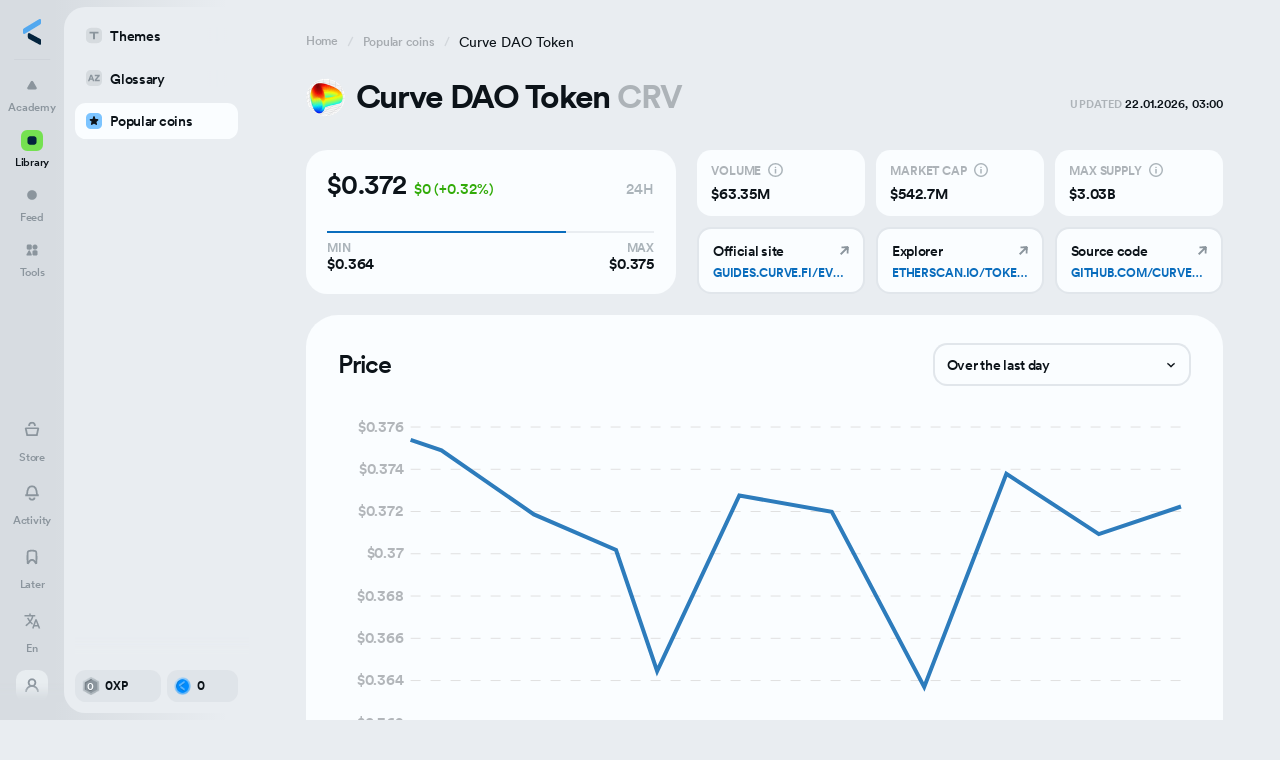

--- FILE ---
content_type: text/html; charset=utf-8
request_url: https://learncrypto.com/popular-coins/curve-dao-token
body_size: 41597
content:
<!doctype html>
<html data-n-head-ssr lang="en" dir="ltr" data-n-head="%7B%22lang%22:%7B%22ssr%22:%22en%22%7D,%22dir%22:%7B%22ssr%22:%22ltr%22%7D%7D">
  <head >
    <meta data-n-head="ssr" charset="utf-8"><meta data-n-head="ssr" name="viewport" content="width=device-width, initial-scale=1,  maximum-scale=5"><meta data-n-head="ssr" name="format-detection" content="telephone=no"><meta data-n-head="ssr" name="theme-color" content="#d7dce1"><meta data-n-head="ssr" data-hid="og:title" name="og:title" content="What is Curve DAO Token? CRV Explained"><meta data-n-head="ssr" data-hid="description" name="description" content="Discover Curve Dao Token - Riding the DeFi wave with tech prowess and heated debates in the crypto world."><meta data-n-head="ssr" data-hid="keywords" name="keywords" content="curve dao, curve dao token, crv"><meta data-n-head="ssr" data-hid="og:description" name="og:description" content="Discover Curve Dao Token - Riding the DeFi wave with tech prowess and heated debates in the crypto world."><meta data-n-head="ssr" data-hid="og:image" property="og:image" content="https://learncrypto.com/img/og_image.jpg"><meta data-n-head="ssr" data-hid="twitter:card" property="twitter:card" content="summary_large_image"><meta data-n-head="ssr" data-hid="twitter:title" property="twitter:title" content="What is Curve DAO Token? CRV Explained"><meta data-n-head="ssr" data-hid="twitter:description" property="twitter:description" content="Discover Curve Dao Token - Riding the DeFi wave with tech prowess and heated debates in the crypto world."><meta data-n-head="ssr" data-hid="twitter:image" property="twitter:image" content="https://learncrypto.com/img/og_image.jpg"><title>What is Curve DAO Token? CRV Explained</title><link data-n-head="ssr" rel="apple-touch-icon" sizes="180x180" href="/img/favicon/apple-touch-icon.png"><link data-n-head="ssr" rel="icon" type="image/png" href="/img/favicon/favicon-32x32.png"><link data-n-head="ssr" rel="icon" type="image/png" sizes="16x16" href="/img/favicon/favicon-16x16.png"><link data-n-head="ssr" rel="icon" type="image/png" sizes="150x150" href="/img/favicon/mstile-150x150.png"><link data-n-head="ssr" rel="manifest" href="/img/favicon/site.webmanifest"><link data-n-head="ssr" rel="msapplication-TileColor" content="#2d89ef"><link data-n-head="ssr" rel="theme-color" content="#fafdff"><link data-n-head="ssr" rel="preload" href="/fonts/CircularXXTT-Book.woff2" as="font" type="font/woff2" crossorigin="anonymous"><link data-n-head="ssr" rel="preload" href="/fonts/CircularXXTT-Medium.woff2" as="font" type="font/woff2" crossorigin="anonymous"><link data-n-head="ssr" rel="preload" href="/fonts/CircularXXTT-Bold.woff2" as="font" type="font/woff2" crossorigin="anonymous"><link data-n-head="ssr" rel="preload" href="/fonts/CircularXXTT-Black.woff2" as="font" type="font/woff2" crossorigin="anonymous"><link data-n-head="ssr" rel="amphtml" href="/amp/popular-coins/curve-dao-token"><script data-n-head="ssr" type="module" data-hid="thirdweb" src="/thirdweb-dev-wallets/index-e330c30f.js"></script><script data-n-head="ssr" data-hid="gtm-script">if(!window._gtm_init){window._gtm_init=1;(function(w,n,d,m,e,p){w[d]=(w[d]==1||n[d]=='yes'||n[d]==1||n[m]==1||(w[e]&&w[e][p]&&w[e][p]()))?1:0})(window,navigator,'doNotTrack','msDoNotTrack','external','msTrackingProtectionEnabled');(function(w,d,s,l,x,y){w[x]={};w._gtm_inject=function(i){if(w.doNotTrack||w[x][i])return;w[x][i]=1;w[l]=w[l]||[];w[l].push({'gtm.start':new Date().getTime(),event:'gtm.js'});var f=d.getElementsByTagName(s)[0],j=d.createElement(s);j.async=true;j.src='https://www.googletagmanager.com/gtm.js?id='+i;f.parentNode.insertBefore(j,f);}})(window,document,'script','dataLayer','_gtm_ids','_gtm_inject')}</script><style data-vue-ssr-id="6e11f81b:0 5b86ea9e:0 d55114c2:0 efe081ae:0 7b3b6d3a:0 072144e4:0 122c28d1:0 d0b3586a:0 e60fc848:0 ca95f4fc:0 334d2774:0 4903889c:0 7f74e378:0 7bf31c33:0 71a7a07b:0 5f7c5314:0 74c8c8d3:0 d20242d6:0 2c8b7786:0 1e864f80:0 2f592102:0">@font-face{font-display:swap;font-family:"CircularXXTT";font-style:normal;font-weight:400;src:url(/fonts/CircularXXTT-Book.woff2) format("woff2"),url(/fonts/CircularXXTT-Book.woff) format("woff")}@font-face{font-display:swap;font-family:"CircularXXTT";font-style:normal;font-weight:500;src:url(/fonts/CircularXXTT-Medium.woff2) format("woff2"),url(/fonts/CircularXXTT-Medium.woff) format("woff")}@font-face{font-display:swap;font-family:"CircularXXTT";font-style:normal;font-weight:700;src:url(/fonts/CircularXXTT-Bold.woff2) format("woff2"),url(/fonts/CircularXXTT-Bold.woff) format("woff")}@font-face{font-display:swap;font-family:"CircularXXTT";font-style:normal;font-weight:900;src:url(/fonts/CircularXXTT-Black.woff2) format("woff2"),url(/fonts/CircularXXTT-Black.woff) format("woff")}*{margin:0;padding:0}*,:after,:before{box-sizing:border-box}ul{list-style:none}img{vertical-align:top}a{-webkit-text-decoration:none;text-decoration:none}a,button{-webkit-tap-highlight-color:rgba(0,0,0,0)}button{background:none;border:none;cursor:pointer}a,button{outline:none}.row{display:flex;flex-wrap:wrap;margin:0 -.75rem}.row.nowrap{flex-wrap:nowrap}.row>.w100{width:100%}.row>.w50{width:calc(50% - 24px)}@media(max-width:1024px){.row>.w50{width:calc(50% - 5px)}}.row>.w33{width:calc(33.333% - 24px)}@media(max-width:1024px){.row>.w33{width:calc(33.333% - 5px)}}.row>.w66{width:calc(66.666% - 24px)}@media(max-width:1024px){.row>.w66{width:calc(66.666% - 5px)}}.row>.w25{width:calc(25% - 24px)}@media(max-width:1024px){.row>.w25{width:calc(25% - 5px)}}.row>.w100,.row>.w25,.row>.w33,.row>.w50,.row>.w66{margin-bottom:24px;margin-left:12px;margin-right:12px}@media(max-width:1024px){.row>.w100,.row>.w25,.row>.w33,.row>.w50,.row>.w66{margin-bottom:5px;margin-left:2.5px;margin-right:2.5px}}@media(max-width:1440px){.row>.w100.notebookw50,.row>.w25.notebookw50,.row>.w33.notebookw50,.row>.w50.notebookw50,.row>.w66.notebookw50{width:calc(50% - 24px)}}@media(max-width:1024px){.row>.w100.tabletw100,.row>.w25.tabletw100,.row>.w33.tabletw100,.row>.w50.tabletw100,.row>.w66.tabletw100{width:100%}}@media(max-width:767px){.row>.w100.tablet2w100,.row>.w25.tablet2w100,.row>.w33.tablet2w100,.row>.w50.tablet2w100,.row>.w66.tablet2w100{width:100%}}.row.margin8>.w100{width:100%}.row.margin8>.w50{width:calc(50% - 16px)}@media(max-width:1024px){.row.margin8>.w50{width:calc(50% - 4px)}}.row.margin8>.w33{width:calc(33.333% - 16px)}@media(max-width:1024px){.row.margin8>.w33{width:calc(33.333% - 4px)}}.row.margin8>.w66{width:calc(66.666% - 16px)}@media(max-width:1024px){.row.margin8>.w66{width:calc(66.666% - 4px)}}.row.margin8>.w25{width:calc(25% - 16px)}@media(max-width:1024px){.row.margin8>.w25{width:calc(25% - 4px)}}.row.margin8>.w100,.row.margin8>.w25,.row.margin8>.w33,.row.margin8>.w50,.row.margin8>.w66{margin-bottom:16px;margin-left:8px;margin-right:8px}@media(max-width:1024px){.row.margin8>.w100,.row.margin8>.w25,.row.margin8>.w33,.row.margin8>.w50,.row.margin8>.w66{margin-bottom:4px;margin-left:2px;margin-right:2px}}@media(max-width:1440px){.row.margin8>.w100.notebookw50,.row.margin8>.w25.notebookw50,.row.margin8>.w33.notebookw50,.row.margin8>.w50.notebookw50,.row.margin8>.w66.notebookw50{width:calc(50% - 16px)}}@media(max-width:1024px){.row.margin8>.w100.tabletw100,.row.margin8>.w25.tabletw100,.row.margin8>.w33.tabletw100,.row.margin8>.w50.tabletw100,.row.margin8>.w66.tabletw100{width:100%}}@media(max-width:767px){.row.margin8>.w100.tablet2w100,.row.margin8>.w25.tablet2w100,.row.margin8>.w33.tablet2w100,.row.margin8>.w50.tablet2w100,.row.margin8>.w66.tablet2w100{width:100%}}.row.margin6{margin:0 -.375rem}.row.margin6>.w100{width:100%}.row.margin6>.w50{width:calc(50% - 12px)}@media(max-width:1024px){.row.margin6>.w50{width:calc(50% - 4px)}}.row.margin6>.w33{width:calc(33.333% - 12px)}@media(max-width:1024px){.row.margin6>.w33{width:calc(33.333% - 4px)}}.row.margin6>.w66{width:calc(66.666% - 12px)}@media(max-width:1024px){.row.margin6>.w66{width:calc(66.666% - 4px)}}.row.margin6>.w25{width:calc(25% - 12px)}@media(max-width:1024px){.row.margin6>.w25{width:calc(25% - 4px)}}.row.margin6>.w100,.row.margin6>.w25,.row.margin6>.w33,.row.margin6>.w50,.row.margin6>.w66{margin-bottom:12px;margin-left:6px;margin-right:6px}@media(max-width:1024px){.row.margin6>.w100,.row.margin6>.w25,.row.margin6>.w33,.row.margin6>.w50,.row.margin6>.w66{margin-bottom:4px;margin-left:2px;margin-right:2px}}@media(max-width:1440px){.row.margin6>.w100.notebookw50,.row.margin6>.w25.notebookw50,.row.margin6>.w33.notebookw50,.row.margin6>.w50.notebookw50,.row.margin6>.w66.notebookw50{width:calc(50% - 12px)}}@media(max-width:1024px){.row.margin6>.w100.tabletw100,.row.margin6>.w25.tabletw100,.row.margin6>.w33.tabletw100,.row.margin6>.w50.tabletw100,.row.margin6>.w66.tabletw100{width:100%}}@media(max-width:767px){.row.margin6>.w100.tablet2w100,.row.margin6>.w25.tablet2w100,.row.margin6>.w33.tablet2w100,.row.margin6>.w50.tablet2w100,.row.margin6>.w66.tablet2w100{width:100%}}.row.margin8_mobile{margin:0 -.5rem}.row.margin8_mobile>.w100{width:100%}.row.margin8_mobile>.w50{width:calc(50% - 16px)}@media(max-width:1024px){.row.margin8_mobile>.w50{width:calc(50% - 16px)}}.row.margin8_mobile>.w33{width:calc(33.333% - 16px)}@media(max-width:1024px){.row.margin8_mobile>.w33{width:calc(33.333% - 16px)}}.row.margin8_mobile>.w66{width:calc(66.666% - 16px)}@media(max-width:1024px){.row.margin8_mobile>.w66{width:calc(66.666% - 16px)}}.row.margin8_mobile>.w25{width:calc(25% - 16px)}@media(max-width:1024px){.row.margin8_mobile>.w25{width:calc(25% - 16px)}}.row.margin8_mobile>.w100,.row.margin8_mobile>.w25,.row.margin8_mobile>.w33,.row.margin8_mobile>.w50,.row.margin8_mobile>.w66{margin-bottom:16px;margin-left:8px;margin-right:8px}@media(max-width:1024px){.row.margin8_mobile>.w100,.row.margin8_mobile>.w25,.row.margin8_mobile>.w33,.row.margin8_mobile>.w50,.row.margin8_mobile>.w66{margin-bottom:16px;margin-left:8px;margin-right:8px}}@media(max-width:1440px){.row.margin8_mobile>.w100.notebookw50,.row.margin8_mobile>.w25.notebookw50,.row.margin8_mobile>.w33.notebookw50,.row.margin8_mobile>.w50.notebookw50,.row.margin8_mobile>.w66.notebookw50{width:calc(50% - 16px)}}@media(max-width:1024px){.row.margin8_mobile>.w100.tabletw100,.row.margin8_mobile>.w25.tabletw100,.row.margin8_mobile>.w33.tabletw100,.row.margin8_mobile>.w50.tabletw100,.row.margin8_mobile>.w66.tabletw100{width:100%}}@media(max-width:767px){.row.margin8_mobile>.w100.tablet2w100,.row.margin8_mobile>.w25.tablet2w100,.row.margin8_mobile>.w33.tablet2w100,.row.margin8_mobile>.w50.tablet2w100,.row.margin8_mobile>.w66.tablet2w100{width:100%}}.row.margin6_mobile{margin:0 -.375rem}.row.margin6_mobile>.w100{width:100%}.row.margin6_mobile>.w50{width:calc(50% - 12px)}@media(max-width:1024px){.row.margin6_mobile>.w50{width:calc(50% - 12px)}}.row.margin6_mobile>.w33{width:calc(33.333% - 12px)}@media(max-width:1024px){.row.margin6_mobile>.w33{width:calc(33.333% - 12px)}}.row.margin6_mobile>.w66{width:calc(66.666% - 12px)}@media(max-width:1024px){.row.margin6_mobile>.w66{width:calc(66.666% - 12px)}}.row.margin6_mobile>.w25{width:calc(25% - 12px)}@media(max-width:1024px){.row.margin6_mobile>.w25{width:calc(25% - 12px)}}.row.margin6_mobile>.w100,.row.margin6_mobile>.w25,.row.margin6_mobile>.w33,.row.margin6_mobile>.w50,.row.margin6_mobile>.w66{margin-bottom:12px;margin-left:6px;margin-right:6px}@media(max-width:1024px){.row.margin6_mobile>.w100,.row.margin6_mobile>.w25,.row.margin6_mobile>.w33,.row.margin6_mobile>.w50,.row.margin6_mobile>.w66{margin-bottom:12px;margin-left:6px;margin-right:6px}}@media(max-width:1440px){.row.margin6_mobile>.w100.notebookw50,.row.margin6_mobile>.w25.notebookw50,.row.margin6_mobile>.w33.notebookw50,.row.margin6_mobile>.w50.notebookw50,.row.margin6_mobile>.w66.notebookw50{width:calc(50% - 12px)}}@media(max-width:1024px){.row.margin6_mobile>.w100.tabletw100,.row.margin6_mobile>.w25.tabletw100,.row.margin6_mobile>.w33.tabletw100,.row.margin6_mobile>.w50.tabletw100,.row.margin6_mobile>.w66.tabletw100{width:100%}}@media(max-width:767px){.row.margin6_mobile>.w100.tablet2w100,.row.margin6_mobile>.w25.tablet2w100,.row.margin6_mobile>.w33.tablet2w100,.row.margin6_mobile>.w50.tablet2w100,.row.margin6_mobile>.w66.tablet2w100{width:100%}}@media(max-width:1024px){.row{margin:0 -.3125rem}}.nowrap{flex-wrap:nowrap}.flex{display:flex}.between{justify-content:space-between}.justifyCenter{justify-content:center}.justifyEnd{justify-content:flex-end}.alignCenter{align-items:center}.alignEnd{align-items:flex-end}.flexColumn{display:flex;flex-direction:column}.margin0{margin:0}.ql-align-center{text-align:center}.ql-align-justify{text-align:justify}.ql-align-right{text-align:right}.vb-dragger{right:0;transition:top .05s,height .05s;width:.375rem;z-index:5}.vb-dragger-styler{height:100%}.vb-dragger-styler:active:before,.vb-dragger-styler:hover:before{background-color:#b2b2b2}.vb-dragger-styler:before{backface-visibility:hidden;background-color:hsla(0,0%,70%,.5);border-radius:1.25rem;content:"";display:block;height:100%;transform:rotate3d(0,0,0,0);transition:background-color .3s}:root{font-size:1.1111111111vw;--windowHeight:100vh;--vh:100vh;--deltaVh:0px}@media(min-width:1921px){:root{font-size:21.33333328px}}@media(max-width:767px){:root{font-size:16px}}body{background:#e9edf1;color:#0c1319;font:400 1rem/1.2 "CircularXXTT",sans-serif;font-feature-settings:"ss08"}@media(min-width:768px){body{overflow-y:scroll}}@media(max-width:480px){body{font-size:.875rem}}body.open-modal{overflow-y:hidden;padding-right:0;padding-right:var(--scroll-width,0)}html[dir=rtl] body.open-modal{padding-left:0;padding-left:var(--scroll-width,0);padding-right:0}body.show-menu,body.show-modal{overflow-y:scroll;position:fixed;width:100%}body.body-hidden{overflow:hidden}#layout-default{display:flex;flex-direction:column;min-height:100dvh;padding-top:4.5rem}#layout-default.has-header-banner{margin-top:0;margin-top:var(--header-banner-height,0)}@media(max-width:767px){#layout-default{padding-top:3.75rem}}#main{flex-grow:1;padding:0 1.5rem}@media(max-width:767px){#main{padding:0 1rem}}h1,h2,h3,h4,h5,h6{font-weight:700;letter-spacing:-.04em;line-height:1.2}h1{font-size:3rem}h2{font-size:2.75rem}h3{font-size:2.25rem}h4{font-size:1.75rem}h5{font-size:1.5rem}h6{font-size:1.25rem}button{font:500 1rem "CircularXXTT",sans-serif}.visually-hidden{position:absolute;clip:rect(0 0 0 0);height:1px;width:1px}.__nuxt-error-page{z-index:1}.page-enter-active,.page-leave-active{transition:opacity .3s}.page-enter,.page-leave-to{opacity:0}.scrollbar-track-x,.scrollbar-track-y{background:#fafdff}.scrollbar-track-x .scrollbar-thumb,.scrollbar-track-y .scrollbar-thumb{background:hsla(207,8%,58%,.2);border-radius:6.25rem;margin:auto}.fade-enter-active,.fade-leave-active{transition:opacity .5s ease}.fade-enter-from,.fade-leave-to{opacity:0}.fadeQuick-enter-active,.fadeQuick-leave-active{transition:opacity .15s linear}.fadeQuick-enter-from,.fadeQuick-leave-to{opacity:0}.fade-transform-bottom-enter-active,.fade-transform-bottom-leave-active{transition:opacity .3s,transform .3s}.fade-transform-bottom-enter,.fade-transform-bottom-leave-active{opacity:0;transform:translateY(100%)}.disabledElem{opacity:.5;pointer-events:none;-webkit-user-select:none;-moz-user-select:none;user-select:none}#footer>.footer-inner,#header>.header-inner{max-width:1920px;width:100%}@media(min-width:1921px){#footer>.footer-inner,#header>.header-inner{margin-left:auto;margin-right:auto}}@keyframes arrow{0%{transform:translateZ(0)}50%{transform:translate3d(100%,-100%,0)}50.001%{transform:translate3d(-100%,100%,0)}to{transform:translateZ(0)}}@keyframes arrowOut{0%{transform:translateZ(0)}50%{transform:translate3d(-100%,100%,0)}50.001%{transform:translate3d(100%,-100%,0)}to{transform:translateZ(0)}}[data-animation],[data-prehide]{opacity:0}[data-prehide].revealed{opacity:1}.swiper-slider,.swiper-wrapper{display:flex;height:100%;position:relative;width:auto;z-index:1}.swiper-slider .slide,.swiper-wrapper .slide{box-sizing:content-box;flex-shrink:0;width:100%}
.slick-track[data-v-e4caeaf8]{display:block;left:0;position:relative;top:0;transform:translateZ(0)}.slick-track.slick-center[data-v-e4caeaf8]{margin-left:auto;margin-right:auto}.slick-track[data-v-e4caeaf8]:after,.slick-track[data-v-e4caeaf8]:before{content:"";display:table}.slick-track[data-v-e4caeaf8]:after{clear:both}.slick-loading .slick-track[data-v-e4caeaf8]{visibility:hidden}.slick-slide[data-v-e4caeaf8]{display:none;float:left;height:100%;min-height:1px}[dir=rtl] .slick-slide[data-v-e4caeaf8]{float:right}.slick-slide img[data-v-e4caeaf8]{display:block}.slick-slide.slick-loading img[data-v-e4caeaf8]{display:none}.slick-slide.dragging img[data-v-e4caeaf8]{pointer-events:none}.slick-initialized .slick-slide[data-v-e4caeaf8]{display:block}.slick-loading .slick-slide[data-v-e4caeaf8]{visibility:hidden}.slick-vertical .slick-slide[data-v-e4caeaf8]{border:1px solid transparent;display:block;height:auto}.slick-arrow.slick-hidden[data-v-21137603]{display:none}.slick-slider[data-v-3d1a4f76]{box-sizing:border-box;display:block;position:relative;-webkit-user-select:none;-moz-user-select:none;user-select:none;-webkit-touch-callout:none;touch-action:pan-y;-khtml-user-select:none;-webkit-tap-highlight-color:transparent}.slick-list[data-v-3d1a4f76]{display:block;margin:0;overflow:hidden;padding:0;position:relative;transform:translateZ(0)}.slick-list[data-v-3d1a4f76]:focus{outline:none}.slick-list.dragging[data-v-3d1a4f76]{cursor:pointer;cursor:hand}
#layout-library-navigation[data-v-07c7101c]{background:linear-gradient(90deg,#d7dce1 4.19%,#e9edf1 17.78%);display:grid;grid-template-columns:minmax(0,4.5rem) minmax(0,1fr);min-height:100vh}html[dir=rtl] #layout-library-navigation[data-v-07c7101c]{background:linear-gradient(-90deg,#d7dce1 4.19%,#e9edf1 17.78%)}@media(min-width:768px){#layout-library-navigation .PageBreadcrumbsWrap[data-v-07c7101c]{display:none}}@media(max-width:767px){#layout-library-navigation[data-v-07c7101c]{background:linear-gradient(180deg,#d7dce1 6.93%,#e9edf1 20.3%);display:flex;flex-direction:column}}.fixed[data-v-07c7101c]{align-items:center;display:flex;height:2.625rem;left:0;position:fixed;right:0;top:3.25rem;width:100%}.fixed[data-v-07c7101c] .breadcrumbs{margin:0 0 1rem;padding:0 1rem}#main[data-v-07c7101c]{display:flex;grid-column:2/3;padding:0;position:relative}@media(max-width:767px){#main[data-v-07c7101c]{background-color:#e9edf1;border-radius:2.25rem 2.25rem 0 0;margin-top:5.875rem;z-index:200}}.content[data-v-07c7101c]{flex:1;margin-left:13rem;min-height:calc(100vh - 1rem);padding:1.25rem 0 0}@media(min-width:768px){.content[data-v-07c7101c]{background-color:#e9edf1;margin-bottom:.5rem;margin-top:.5rem;max-width:calc(100% - 13rem)}}html[dir=rtl] .content[data-v-07c7101c]{margin-left:0;margin-right:13rem}@media(max-width:767px){.content[data-v-07c7101c]{margin-left:0;padding:.75rem .75rem 0;width:100%}html[dir=rtl] .content[data-v-07c7101c]{margin-right:0}}@media(min-width:1921px){.page[data-v-07c7101c]{margin-left:auto;margin-right:auto;max-width:64.5rem}}
.alignTextLeft{text-align:left!important}.alignTextCenter{text-align:center!important}.alignTextRight{display:block;text-align:right!important}.chromeperfectpixel-panel-ads{display:none!important}.scrollbar-track{background:none!important}.scrollbar-track-y{width:.25rem!important}.scrollbar-track-y .scrollbar-thumb{right:0;width:100%}.scrollbar-track-x{display:none!important;height:.25rem!important}.scrollbar-track-x .scrollbar-thumb{height:.25rem;margin-top:.1875rem}body.hideFooter footer{display:none!important}.no-animation .button .icon.icon-arrow-up-right{animation-duration:0s!important}
.navbar[data-v-49458600]{bottom:0;display:flex;flex-shrink:0;padding:1.25rem 0;position:fixed;top:0;width:4.5rem;z-index:200}@media(max-width:767px){.navbar[data-v-49458600]{bottom:auto;height:3.25rem;left:0;padding:0 1rem 1rem .75rem;right:0;width:100%}}.navbar .navbar-inner[data-v-49458600]{align-items:center;display:flex;transition:opacity .3s ease;width:100%}@media(min-width:768px){.navbar .navbar-inner[data-v-49458600]{flex-direction:column}}@media(max-width:767px){.navbar .navbar-inner .user-stats[data-v-49458600]{margin-left:auto}}@media(min-width:768px){.navbar .navbar-inner.preload[data-v-49458600]{opacity:0;pointer-events:none}}.navbar .logo-wrap[data-v-49458600]{align-items:center;display:flex;justify-content:center;padding-bottom:1rem;position:relative}.navbar .logo-wrap[data-v-49458600]:after{border-bottom:.125rem solid hsla(207,8%,58%,.1);bottom:0;content:"";height:.0625rem;left:50%;position:absolute;transform:translate(-50%);width:2.5rem}.navbar .nav-button[data-v-49458600],.navbar[data-v-49458600] .nav-item{max-width:4.5rem;overflow:hidden}.navbar .nav-bottom[data-v-49458600]{align-items:center;display:flex;flex-direction:column;margin-top:auto}.navbar .nav-bottom[data-v-49458600]>:not(:last-child),html[dir=rtl] .navbar .nav-bottom[data-v-49458600]>:not(:last-child){margin:0 0 1rem}.navbar .nav-button[data-v-49458600]{align-items:center;display:flex;flex-direction:column;transform:translateZ(0);width:100%}.navbar .nav-button[data-v-49458600]>:not(:last-child),html[dir=rtl] .navbar .nav-button[data-v-49458600]>:not(:last-child){margin:0 0 .5rem}@media(hover:hover)and (pointer:fine){.navbar .nav-button:hover .icon-wrap .icon-bg[data-v-49458600]{opacity:1}}.navbar .nav-button.link[data-v-49458600]{color:#8b959d;font-size:.75rem;letter-spacing:-.02em;line-height:1.4;text-align:center}.navbar .nav-button.active.link[data-v-49458600],.navbar .nav-button.nuxt-link-exact-active.link[data-v-49458600]{color:#0c1319}.navbar .nav-button.active .icon-wrap .icon-bg[data-v-49458600],.navbar .nav-button.nuxt-link-exact-active .icon-wrap .icon-bg[data-v-49458600]{opacity:1}.navbar .nav-button.active .icon-wrap[data-v-49458600] .icon path,.navbar .nav-button.nuxt-link-exact-active .icon-wrap[data-v-49458600] .icon path{stroke:#0a6dbd}.navbar .nav-button.active .icon-wrap[data-v-49458600] .icon path.fill,.navbar .nav-button.nuxt-link-exact-active .icon-wrap[data-v-49458600] .icon path.fill{stroke:none;fill:#0a6dbd}.navbar .nav-button .icon-wrap[data-v-49458600]{align-items:center;display:flex;height:2rem;justify-content:center;position:relative;width:2rem}.navbar .nav-button .icon-wrap .icon-bg[data-v-49458600]{background-color:#fafdff;border-radius:.625rem;height:100%;left:0;opacity:0;position:absolute;top:0;transition:opacity .3s ease;width:100%}.navbar .nav-button .icon-wrap[data-v-49458600] .icon{height:1.25rem;position:relative;width:1.25rem}.navbar .nav-button .icon-wrap[data-v-49458600] .icon path{stroke:#8b959d;transition:stroke .3s ease}.navbar .nav-button .icon-wrap[data-v-49458600] .icon path.fill{stroke:none;fill:#8b959d;transition:fill .3s ease}.navbar .nav-button .name.capitalize[data-v-49458600]{text-transform:capitalize}.navbar .nav-notifications.read .icon-wrap .icon-bg[data-v-49458600]{-webkit-mask-image:none;mask-image:none}.navbar .nav-notifications.read .icon-wrap .dot[data-v-49458600]{opacity:0;transform:scale(0)}.navbar .nav-notifications .icon-wrap .icon-bg[data-v-49458600]{-webkit-mask-image:radial-gradient(circle .35rem at calc(100% - .25rem) .275rem,transparent .35rem,purple 0);mask-image:radial-gradient(circle .35rem at calc(100% - .25rem) .275rem,transparent .35rem,purple 0)}.navbar .nav-notifications .icon-wrap .dot[data-v-49458600]{background-color:#ff9561;border-radius:50%;box-sizing:content-box;height:.5rem;position:absolute;right:0;top:0;transition:opacity .3s ease,transform .3s ease;width:.5rem}@media(max-width:767px){.navbar .mob-nav-notifications[data-v-49458600]{margin-left:.375rem}}.navbar .mob-nav-notifications.read .icon-wrap .icon-bg[data-v-49458600]{-webkit-mask-image:none;mask-image:none}.navbar .mob-nav-notifications.read .icon-wrap .dot[data-v-49458600]{opacity:0;transform:scale(0)}.navbar .mob-nav-notifications .icon-wrap[data-v-49458600]{align-items:center;display:flex;height:2.25rem;justify-content:center;position:relative;width:2.25rem}.navbar .mob-nav-notifications .icon-wrap .icon-bg[data-v-49458600]{background-color:hsla(207,8%,58%,.1);border-radius:.6875rem;height:100%;left:0;-webkit-mask-image:radial-gradient(circle .5rem at calc(100% - .25rem) .275rem,transparent .5rem,purple 0);mask-image:radial-gradient(circle .5rem at calc(100% - .25rem) .275rem,transparent .5rem,purple 0);position:absolute;top:0;width:100%}.navbar .mob-nav-notifications .icon-wrap[data-v-49458600] .icon{height:1.25rem;position:relative;width:1.25rem}.navbar .mob-nav-notifications .icon-wrap[data-v-49458600] .icon path{stroke:#646a6f}.navbar .mob-nav-notifications .icon-wrap .dot[data-v-49458600]{background-color:#ff9561;border-radius:50%;box-sizing:content-box;height:.625rem;position:absolute;right:0;top:0;transition:opacity .3s ease,transform .3s ease;width:.625rem}.navbar .avatar[data-v-49458600]{border-radius:.6875rem;cursor:pointer;height:2.25rem;width:2.25rem}@media(max-width:767px){.navbar .avatar[data-v-49458600]{margin-left:.375rem}}.navbar .navbar-wrapper[data-v-49458600]{align-items:center;display:flex;flex:1;flex-direction:column;position:relative;width:100%}.navbar .navbar-wrapper[data-v-49458600] .scroll-content{align-items:center;display:flex;flex-direction:column;height:100%}.navbar .navbar-wrapper[data-v-49458600]:after,.navbar .navbar-wrapper[data-v-49458600]:before{background:linear-gradient(0deg,#d7dce1,rgba(215,220,225,.991) 6.67%,rgba(215,220,225,.964) 13.33%,rgba(215,220,225,.918) 20%,rgba(215,220,225,.853) 26.67%,rgba(215,220,225,.768) 33.33%,rgba(215,220,225,.668) 40%,rgba(215,220,225,.557) 46.67%,rgba(215,220,225,.443) 53.33%,rgba(215,220,225,.332) 60%,rgba(215,220,225,.232) 66.67%,rgba(215,220,225,.147) 73.33%,rgba(215,220,225,.082) 80%,rgba(215,220,225,.036) 86.67%,rgba(215,220,225,.009) 93.33%,rgba(215,220,225,0));content:"";height:1.5rem;left:0;opacity:0;pointer-events:none;position:absolute;right:0;transition:.3s;z-index:2}.navbar .navbar-wrapper[data-v-49458600]:before{top:-.0625rem;transform:rotate(180deg)}@media(max-width:767px){.navbar .navbar-wrapper[data-v-49458600]:before{background:linear-gradient(180deg,#d7dce1,rgba(215,220,225,.99) 6.67%,rgba(215,220,225,.96) 13.33%,rgba(215,220,225,.92) 20%,rgba(215,220,225,.85) 26.67%,rgba(215,220,225,.77) 33.33%,rgba(215,220,225,.67) 40%,rgba(215,220,225,.56) 46.67%,rgba(215,220,225,.44) 53.33%,rgba(215,220,225,.33) 60%,rgba(215,220,225,.23) 66.67%,rgba(215,220,225,.15) 73.33%,rgba(215,220,225,.08) 80%,rgba(215,220,225,.04) 86.67%,rgba(215,220,225,.01) 93.33%,rgba(215,220,225,0));height:4rem;top:-3.9375rem}}.navbar .navbar-wrapper[data-v-49458600]:after{bottom:0}@media(max-width:767px){.navbar .navbar-wrapper[data-v-49458600]:after{display:none}}.navbar .navbar-wrapper.showOverflowBottom[data-v-49458600]:after,.navbar .navbar-wrapper.showOverflowTop[data-v-49458600]:before{opacity:1}.navbar .navbar-wrapper[data-v-49458600] .scrollbar-track{background-color:transparent;width:.25rem}.navbar .navbar-wrapper[data-v-49458600] .scrollbar-thumb{background-color:hsla(207,8%,58%,.2);width:.25rem}
.nav-dropdown[data-v-251c83d7]{position:relative}.nav-dropdown button[data-v-251c83d7]{align-items:center;background-color:transparent;border-radius:6.25rem;display:flex;height:2.25rem;padding:0 .5rem 0 .25rem;position:relative;transition:background-color .3s ease;width:4.5rem}.nav-dropdown button[data-v-251c83d7]>:not(:last-child){margin:0 .25rem 0 0}html[dir=rtl] .nav-dropdown button[data-v-251c83d7]>:not(:last-child){margin:0 0 0 .25rem}.nav-dropdown button.active[data-v-251c83d7]{background-color:hsla(207,8%,58%,.1)}.nav-dropdown button.active .icon-wrap .icon-bg[data-v-251c83d7]{opacity:0;transform:scale(.25)}.nav-dropdown button.active[data-v-251c83d7] .brand-icon path:not(.bg){fill:#8b959d}.nav-dropdown button.active[data-v-251c83d7] .caret-icon path{fill:#8b959d}.nav-dropdown button .icon-wrap[data-v-251c83d7]{height:2.25rem;position:relative;width:2.25rem}.nav-dropdown button .icon-wrap .icon-bg[data-v-251c83d7]{border-radius:.6875rem;height:100%;transition:opacity .3s ease,transform .3s ease;width:100%}.nav-dropdown button[data-v-251c83d7] .brand-icon{height:100%;left:0;position:absolute;top:0;width:100%}.nav-dropdown button[data-v-251c83d7] .brand-icon path:not(.bg){transition:fill .3s ease}.nav-dropdown button[data-v-251c83d7] .brand-icon .bg{display:none}.nav-dropdown button[data-v-251c83d7] .caret-icon{height:1.25rem;width:1.25rem}.nav-dropdown button[data-v-251c83d7] .caret-icon path{fill:#abb4ba;transition:fill .3s ease}
.icon[data-v-6fae254a]{display:block;flex-shrink:0;height:1rem;width:1rem;fill:currentColor;stroke:currentColor;visibility:visible}@media(max-width:767px){.icon[data-v-6fae254a]{height:.75rem;width:.75rem}}.icon.noFill[data-v-6fae254a]{fill:none}.icon.noStroke[data-v-6fae254a]{stroke:none}
.user-stats[data-v-4fe235bd]{align-items:center;background-color:hsla(207,8%,58%,.1);border-radius:6.25rem;display:flex;height:2.25rem;padding:.5rem .75rem}.user-stats[data-v-4fe235bd]>:not(:last-child){margin:0 .625rem 0 0}html[dir=rtl] .user-stats[data-v-4fe235bd]>:not(:last-child){margin:0 0 0 .625rem}.user-stats .stat[data-v-4fe235bd]{align-items:center;display:flex}.user-stats .stat[data-v-4fe235bd]>:not(:last-child){margin:0 .375rem 0 0}html[dir=rtl] .user-stats .stat[data-v-4fe235bd]>:not(:last-child){margin:0 0 0 .375rem}.user-stats .stat.coins[data-v-4fe235bd]{flex:0 0 auto}.user-stats .stat[data-v-4fe235bd] .badge{height:1.25rem;width:1.25rem}.user-stats .stat[data-v-4fe235bd] .badge span{font-size:.703125rem;line-height:.78125rem;text-shadow:0 .0625rem 0 rgba(12,19,25,.2)}.user-stats .stat img[data-v-4fe235bd]{height:1.25rem;width:1.25rem}.user-stats .stat span[data-v-4fe235bd]{color:#0c1319;font-size:.875rem;font-weight:700;line-height:1.15}
.badge[data-v-e7dc8e2e]{align-items:center;display:flex;flex-shrink:0;justify-content:center;width:4rem}.badge[data-v-e7dc8e2e],.badge img[data-v-e7dc8e2e]{height:4rem;position:relative}.badge img[data-v-e7dc8e2e]{display:block;height:100%!important;width:3.5rem;width:100%!important}.badge span[data-v-e7dc8e2e]{align-items:center;color:#fafdff;display:flex;font-size:2.25rem;font-weight:700;height:100%;justify-content:center;left:0;line-height:2.5rem;position:absolute;text-shadow:0 .125rem 0 rgba(12,19,25,.2);top:0;width:100%}.badge .icon[data-v-e7dc8e2e]{position:relative}.badge .icon[data-v-e7dc8e2e]:after{background-color:rgba(233,237,241,.7);content:"";height:100%;position:absolute;right:0;top:0;width:var(--cda44918)}
@keyframes preloaderOpacity-4aa7289a{0%{opacity:1}to{opacity:.5}}img.preloader-cover[src^="data:image/gif;base64,"][data-v-4aa7289a]{animation-direction:alternate;animation-duration:1s;animation-iteration-count:infinite;animation-name:preloaderOpacity-4aa7289a;animation-timing-function:ease;background-color:#e9edf1}img:not(.preloader-cover)[lazy=loading][data-v-4aa7289a],img[lazy=error][data-v-4aa7289a]{height:100%;-o-object-fit:contain;object-fit:contain;width:100%}
.avatar[data-v-28b3f4be]{align-items:center;background-color:rgba(250,253,255,.5);border-radius:50%;display:flex;flex-shrink:0;height:5rem;justify-content:center;position:relative;width:5rem}@media(max-width:767px){.avatar[data-v-28b3f4be]{height:2rem;width:2rem}}.avatar[data-v-28b3f4be] .icon-profile{height:1.25rem;width:1.25rem}.avatar .cap[data-v-28b3f4be]{align-items:center;background-color:#a3d6ff;border-radius:inherit;color:#04243e;display:flex;font-size:.875rem;font-weight:500;height:100%;justify-content:center;left:0;letter-spacing:-.02em;line-height:1;position:absolute;text-align:center;top:0;-webkit-user-select:none;-moz-user-select:none;user-select:none;width:100%}.avatar img[data-v-28b3f4be],.avatar img[lazy=loading][data-v-28b3f4be]{border-radius:inherit;display:block;height:100%;-o-object-fit:cover;object-fit:cover;width:100%}.avatar .edit[data-v-28b3f4be]{align-items:center;background-color:#fafdff;border:.125rem solid rgba(4,36,62,.1);border-radius:50%;bottom:0;cursor:pointer;display:flex;height:2rem;justify-content:center;position:absolute;right:0;transition:border-color .3s ease;width:2rem}@media(hover:hover)and (pointer:fine){.avatar .edit[data-v-28b3f4be]:hover{border-color:#0d8bf2;color:#0d8bf2}.avatar .edit[data-v-28b3f4be]:hover .icon path{fill:#0d8bf2}}.avatar .edit[data-v-28b3f4be] .icon{height:.875rem;width:.875rem}.avatar .edit[data-v-28b3f4be] .icon path{transition:fill .3s ease}
.nav-dropdown-box[data-v-3fccd13b]{background-color:#fafdff;border:.125rem solid rgba(4,36,62,.1);border-radius:1.5rem;box-shadow:0 0 2rem 0 rgba(4,36,62,.1);left:.75rem;max-width:calc(100% - 1.5rem);min-width:13.25rem;opacity:0;pointer-events:none;position:absolute;top:3.5rem;transform:scale(.9);transition:transform .3s ease,opacity .3s ease;z-index:201}html[dir=rtl] .nav-dropdown-box[data-v-3fccd13b]{left:auto;right:.75rem}.nav-dropdown-box.active[data-v-3fccd13b]{opacity:1;pointer-events:all;transform:scale(1)}.nav-dropdown-box li.active .nav-item-button .icon-wrap .icon-bg[data-v-3fccd13b]{opacity:1}.nav-dropdown-box li:first-child .nav-item-button[data-v-3fccd13b]{padding-top:.75rem}.nav-dropdown-box li:last-child .nav-item-button[data-v-3fccd13b]{padding-bottom:.75rem}.nav-dropdown-box .nav-item-button[data-v-3fccd13b]{height:3.5rem;justify-content:flex-start;padding:.5rem .75rem;width:100%}.nav-dropdown-box .nav-item-button[data-v-3fccd13b]>:not(:last-child){margin:0 .5rem 0 0}html[dir=rtl] .nav-dropdown-box .nav-item-button[data-v-3fccd13b]>:not(:last-child){margin:0 0 0 .5rem}.nav-dropdown-box .nav-item-button.link[data-v-3fccd13b]{color:#0c1319;font-size:1.125rem;letter-spacing:-.02em;line-height:1.4;text-align:center}.nav-dropdown-box .nav-item-button .icon-wrap[data-v-3fccd13b]{height:2.25rem;position:relative;width:2.25rem}.nav-dropdown-box .nav-item-button .icon-wrap .icon-bg[data-v-3fccd13b]{border-radius:.6875rem;height:100%;opacity:0;transition:opacity .3s ease;width:100%}.nav-dropdown-box .nav-item-button[data-v-3fccd13b] .brand-icon{height:100%;left:0;position:absolute;top:0;width:100%}.nav-dropdown-box .nav-item-button[data-v-3fccd13b] .brand-icon .bg{display:none}.nav-dropdown-box .nav-item-button[data-v-3fccd13b] .brand-icon+.name{margin-left:0}
.breadcrumbs[data-v-50312aea]{margin:.5rem 0 2rem;padding:0 1rem;width:100%}@media(max-width:767px){.breadcrumbs[data-v-50312aea]{margin:1rem 0 1.5rem;padding:0}}.breadcrumbs li[data-v-50312aea],.breadcrumbs ul[data-v-50312aea]{align-items:center;display:flex;white-space:nowrap}.breadcrumbs li[data-v-50312aea]>:not(:last-child),.breadcrumbs ul[data-v-50312aea]>:not(:last-child){margin:0 .5rem 0 0}html[dir=rtl] .breadcrumbs li[data-v-50312aea]>:not(:last-child),html[dir=rtl] .breadcrumbs ul[data-v-50312aea]>:not(:last-child){margin:0 0 0 .5rem}.breadcrumbs li[data-v-50312aea]:last-child{overflow:hidden}.breadcrumbs li:last-child div[data-v-50312aea]{color:#646a6f;overflow:hidden;text-overflow:ellipsis}.breadcrumbs .icon[data-v-50312aea]{height:.75rem;width:.75rem;stroke:rgba(12,19,25,.1);fill:none}.breadcrumbs a[data-v-50312aea],.breadcrumbs div[data-v-50312aea]{font-size:.875rem;font-weight:500;letter-spacing:-.02em;line-height:1.5}@media(max-width:767px){.breadcrumbs a[data-v-50312aea],.breadcrumbs div[data-v-50312aea]{font-size:1rem}}.breadcrumbs a img[data-v-50312aea],.breadcrumbs a span[data-v-50312aea],.breadcrumbs div img[data-v-50312aea],.breadcrumbs div span[data-v-50312aea]{vertical-align:middle}.breadcrumbs a img[data-v-50312aea],.breadcrumbs div img[data-v-50312aea]{height:1.5rem;margin-right:.25rem;width:1.5rem}.breadcrumbs a[data-v-50312aea]{color:rgba(12,19,25,.3)}.breadcrumbs a[data-v-50312aea]:not(.ellipsis-link){color:rgba(12,19,25,.3);transition:color .3s}@media(hover:hover)and (pointer:fine){.breadcrumbs a[data-v-50312aea]:not(.ellipsis-link):hover{color:#0d8bf2}}
.sidebar nav .navlist[data-v-68141423]{display:flex;flex-direction:column}.sidebar nav .navlist[data-v-68141423]>:not(:last-child),html[dir=rtl] .sidebar nav .navlist[data-v-68141423]>:not(:last-child){margin:0 0 .5rem}.sidebar nav .navlist[data-v-68141423]:not(:first-child){position:relative}@media(min-width:768px){.sidebar nav .navlist[data-v-68141423]:not(:first-child){margin-top:.75rem;padding-top:.75rem}}.sidebar nav .navlist[data-v-68141423]:not(:first-child):before{background-color:hsla(207,8%,58%,.1);content:"";height:.125rem;left:0;position:absolute;top:-.125rem;width:100%}@media(max-width:767px){.sidebar nav .navlist[data-v-68141423]:not(:first-child):before{display:none}}.sidebar[data-v-68141423] .sidebar-button:active:before{transform:scale(.95)}.sidebar[data-v-68141423] .sidebar-button.active .sidebar-icon .icon-wrapper svg rect,.sidebar[data-v-68141423] .sidebar-button.nuxt-link-active .sidebar-icon .icon-wrapper svg rect,.sidebar[data-v-68141423] .sidebar-button.nuxt-link-exact-active .sidebar-icon .icon-wrapper svg rect{fill:#7ed760}.sidebar[data-v-68141423] .mob-navlist li .mob-nav-button.active .icon circle,.sidebar[data-v-68141423] .mob-navlist li .mob-nav-button.active .icon path:not(.fill),.sidebar[data-v-68141423] .mob-navlist li .mob-nav-button.active .icon rect,.sidebar[data-v-68141423] .mob-navlist li .mob-nav-button.nuxt-link-active .icon circle,.sidebar[data-v-68141423] .mob-navlist li .mob-nav-button.nuxt-link-active .icon path:not(.fill),.sidebar[data-v-68141423] .mob-navlist li .mob-nav-button.nuxt-link-active .icon rect,.sidebar[data-v-68141423] .mob-navlist li .mob-nav-button.nuxt-link-exact-active .icon circle,.sidebar[data-v-68141423] .mob-navlist li .mob-nav-button.nuxt-link-exact-active .icon path:not(.fill),.sidebar[data-v-68141423] .mob-navlist li .mob-nav-button.nuxt-link-exact-active .icon rect{stroke:#278807}.sidebar[data-v-68141423] .mob-navlist li .mob-nav-button.active .icon path.fill,.sidebar[data-v-68141423] .mob-navlist li .mob-nav-button.nuxt-link-active .icon path.fill,.sidebar[data-v-68141423] .mob-navlist li .mob-nav-button.nuxt-link-exact-active .icon path.fill{fill:#278807}@media(min-width:768px){.nav.mob[data-v-68141423]{display:none}}
.inner-enter-active[data-v-05785432],.inner-leave-active[data-v-05785432]{transition:opacity .3s ease}.inner-enter[data-v-05785432],.inner-leave-to[data-v-05785432]{opacity:0;pointer-events:none}.sidebar[data-v-05785432]{background-color:#e9edf1;border-radius:1.5rem 0 0 1.5rem;bottom:0;display:flex;flex-shrink:0;margin:.5rem 0;padding:.75rem;position:fixed;top:0;transition:top .3s;width:13rem;z-index:198}html[dir=rtl] .sidebar[data-v-05785432]{border-radius:0 1.5rem 1.5rem 0}@media(max-width:767px){.sidebar[data-v-05785432]{backdrop-filter:blur(50px);-webkit-backdrop-filter:blur(50px);background-color:rgba(250,253,255,.9);border-radius:0!important;border-top:.0625rem solid hsla(207,8%,58%,.1);bottom:0;height:3.875rem;margin:0;max-height:none;padding:0;top:auto;transition:bottom .3s;width:100%}}.sidebar.hidden[data-v-05785432]{pointer-events:none;z-index:0}@media(max-width:767px){.sidebar.hidden[data-v-05785432]{display:none}}.sidebar.header-visible[data-v-05785432]{top:4.5rem}@media(max-width:767px){.sidebar.header-visible[data-v-05785432]{bottom:0;top:auto}.sidebar.header-visible .sidebar-wrapper[data-v-05785432]:before{opacity:1}}.sidebar .sidebar-inner[data-v-05785432]{display:flex;flex-direction:column;width:100%}.sidebar .sidebar-wrapper[data-v-05785432]{flex:1;position:relative}@media(min-width:768px){.sidebar .sidebar-wrapper[data-v-05785432]{margin-right:-.75rem;overflow:auto;padding-right:.75rem}html[dir=rtl] .sidebar .sidebar-wrapper[data-v-05785432]{margin-left:-.75rem;margin-right:0;padding-left:.75rem;padding-right:0}}.sidebar .sidebar-wrapper[data-v-05785432]:after,.sidebar .sidebar-wrapper[data-v-05785432]:before{background:linear-gradient(0deg,#e9edf1,rgba(233,237,241,.991) 6.67%,rgba(233,237,241,.964) 13.33%,rgba(233,237,241,.918) 20%,rgba(233,237,241,.853) 26.67%,rgba(233,237,241,.768) 33.33%,rgba(233,237,241,.668) 40%,rgba(233,237,241,.557) 46.67%,rgba(233,237,241,.443) 53.33%,rgba(233,237,241,.332) 60%,rgba(233,237,241,.232) 66.67%,rgba(233,237,241,.147) 73.33%,rgba(233,237,241,.082) 80%,rgba(233,237,241,.036) 86.67%,rgba(233,237,241,.009) 93.33%,rgba(233,237,241,0));content:"";height:1.5rem;left:0;opacity:0;pointer-events:none;position:absolute;right:0;transition:.3s;z-index:2}.sidebar .sidebar-wrapper[data-v-05785432]:before{top:-.0625rem;transform:rotate(180deg)}@media(max-width:767px){.sidebar .sidebar-wrapper[data-v-05785432]:before{display:none}}.sidebar .sidebar-wrapper[data-v-05785432]:after{bottom:0}@media(max-width:767px){.sidebar .sidebar-wrapper[data-v-05785432]:after{display:none}}.sidebar .sidebar-wrapper.showOverflowBottom[data-v-05785432]:after,.sidebar .sidebar-wrapper.showOverflowTop[data-v-05785432]:before{opacity:1}@media(min-width:768px){.sidebar .sidebar-wrapper.hidden[data-v-05785432]{overflow:hidden}}.sidebar .sidebar-wrapper[data-v-05785432] .scrollbar-track{background-color:transparent;width:.25rem}.sidebar .sidebar-wrapper[data-v-05785432] .scrollbar-thumb{background-color:hsla(207,8%,58%,.2);width:.25rem}@media(max-width:767px){.sidebar[data-v-05785432] nav{height:100%}}.sidebar[data-v-05785432] .mob-navlist{align-items:center;display:flex;height:100%;width:100%}.sidebar[data-v-05785432] .mob-navlist li{flex:1;height:100%}.sidebar[data-v-05785432] .mob-navlist li .mob-nav-button{align-items:center;color:#8b959d;display:flex;flex-direction:column;font-size:.75rem;height:100%;letter-spacing:-.02em;line-height:1.4;text-align:center;width:100%}.sidebar[data-v-05785432] .mob-navlist li .mob-nav-button>:not(:last-child){margin:0 0 .25rem}html[dir=rtl] .sidebar[data-v-05785432] .mob-navlist li .mob-nav-button>:not(:last-child){margin:0 0 .25rem}.sidebar[data-v-05785432] .mob-navlist li .mob-nav-button.active,.sidebar[data-v-05785432] .mob-navlist li .mob-nav-button:not(.academy).nuxt-link-active,.sidebar[data-v-05785432] .mob-navlist li .mob-nav-button:not(.academy).nuxt-link-exact-active{color:#0c1319}.sidebar[data-v-05785432] .mob-navlist li .mob-nav-button.active .icon circle,.sidebar[data-v-05785432] .mob-navlist li .mob-nav-button.active .icon path:not(.fill),.sidebar[data-v-05785432] .mob-navlist li .mob-nav-button.active .icon rect,.sidebar[data-v-05785432] .mob-navlist li .mob-nav-button:not(.academy).nuxt-link-active .icon circle,.sidebar[data-v-05785432] .mob-navlist li .mob-nav-button:not(.academy).nuxt-link-active .icon path:not(.fill),.sidebar[data-v-05785432] .mob-navlist li .mob-nav-button:not(.academy).nuxt-link-active .icon rect,.sidebar[data-v-05785432] .mob-navlist li .mob-nav-button:not(.academy).nuxt-link-exact-active .icon circle,.sidebar[data-v-05785432] .mob-navlist li .mob-nav-button:not(.academy).nuxt-link-exact-active .icon path:not(.fill),.sidebar[data-v-05785432] .mob-navlist li .mob-nav-button:not(.academy).nuxt-link-exact-active .icon rect{stroke:#0a6dbd}.sidebar[data-v-05785432] .mob-navlist li .mob-nav-button.active .icon path.fill,.sidebar[data-v-05785432] .mob-navlist li .mob-nav-button:not(.academy).nuxt-link-active .icon path.fill,.sidebar[data-v-05785432] .mob-navlist li .mob-nav-button:not(.academy).nuxt-link-exact-active .icon path.fill{fill:#0a6dbd}.sidebar[data-v-05785432] .mob-navlist li .mob-nav-button .icon{height:1.5rem;position:relative;width:1.5rem}.sidebar[data-v-05785432] .mob-navlist li .mob-nav-button .icon circle,.sidebar[data-v-05785432] .mob-navlist li .mob-nav-button .icon path:not(.fill),.sidebar[data-v-05785432] .mob-navlist li .mob-nav-button .icon rect{stroke:#8b959d;transition:stroke .3s ease}.sidebar[data-v-05785432] .mob-navlist li .mob-nav-button .icon path.fill{fill:#8b959d;stroke:none;transition:fill .3s ease}.sidebar[data-v-05785432] .mob-navlist li .mob-nav-button .icon+span{margin-left:0}.sidebar[data-v-05785432] .user-stats{align-items:center;display:flex;margin-top:1rem}.sidebar[data-v-05785432] .user-stats>:not(:last-child){margin:0 .375rem 0 0}html[dir=rtl] .sidebar[data-v-05785432] .user-stats>:not(:last-child){margin:0 0 0 .375rem}@media(max-width:767px){.sidebar[data-v-05785432] .user-stats{display:none}}.sidebar[data-v-05785432] .user-stats .user-stat{flex-grow:1}
.link[data-v-ce6e38c4]{align-items:center;color:#0c1319;cursor:pointer;display:inline-flex;font-family:"CircularXXTT",sans-serif;font-size:1rem;font-weight:500;justify-content:center;letter-spacing:-.02em;line-height:1;transition:color .3s;-webkit-tap-highlight-color:rgba(0,0,0,0)}@media(hover:hover)and (pointer:fine){.link[data-v-ce6e38c4]:hover{color:#0d8bf2}}.link .icon+span[data-v-ce6e38c4],.link[data-v-ce6e38c4] .icon+span{margin-left:.5rem}.link span[data-v-ce6e38c4]{align-items:center;display:flex}.link span[data-v-ce6e38c4] .icon,.link span+.icon[data-v-ce6e38c4]{margin-left:.5rem}html[dir=rtl] .link span[data-v-ce6e38c4] .icon,html[dir=rtl] .link span+.icon[data-v-ce6e38c4]{margin-left:0;margin-right:.5rem;transform:scaleX(-1)}
@media(max-width:767px){.page-coin[data-v-d91c33b6]{padding-bottom:4.25rem}}.page-coin[data-v-d91c33b6] .breadcrumbs{padding:0 4rem}@media(max-width:767px){.page-coin[data-v-d91c33b6] .breadcrumbs{display:none;padding:0}}.page-coin[data-v-d91c33b6] .banner{align-items:baseline;padding:0 4rem}@media(max-width:767px){.page-coin[data-v-d91c33b6] .banner{padding:.75rem 0 0}}@media(max-width:767px){.page-coin[data-v-d91c33b6] .banner h1{margin-bottom:.5rem}}@media(max-width:767px){.page-coin[data-v-d91c33b6] .banner h1 span{display:inline}}.page-coin .update[data-v-d91c33b6]{color:#0c1319;font-size:.75rem;font-weight:700;letter-spacing:.01em;line-height:1.15;text-transform:uppercase}html[dir=rtl] .page-coin .update[data-v-d91c33b6]{display:flex;flex-wrap:wrap}html[dir=rtl] .page-coin .update span[data-v-d91c33b6]{margin-left:.25rem}@media(max-width:767px){.page-coin .update[data-v-d91c33b6]{font-size:.875rem;line-height:1.7}}.page-coin .update span[data-v-d91c33b6]{color:#adb3b8}.page-coin .coin[data-v-d91c33b6]{overflow:hidden;padding:0 4rem 5rem}@media(max-width:767px){.page-coin .coin[data-v-d91c33b6]{padding:0 0 2.5rem}}.page-coin .market[data-v-d91c33b6]{display:flex;margin-bottom:1.5rem;min-height:9.75rem}.page-coin .market[data-v-d91c33b6]>:not(:last-child){margin:0 1.5rem 0 0}html[dir=rtl] .page-coin .market[data-v-d91c33b6]>:not(:last-child){margin:0 0 0 1.5rem}@media(max-width:767px){.page-coin .market[data-v-d91c33b6]{flex-direction:column;margin-bottom:1.5rem;min-height:0}.page-coin .market[data-v-d91c33b6]>:not(:last-child),html[dir=rtl] .page-coin .market[data-v-d91c33b6]>:not(:last-child){margin:0 0 1rem}}.page-coin .market .main-info[data-v-d91c33b6]{background-color:#fafdff;border-radius:1.5rem;display:flex;flex-direction:column;justify-content:space-between;max-width:26rem;min-width:26rem;padding:1.5rem}.page-coin .market .main-info[data-v-d91c33b6]>:not(:last-child),html[dir=rtl] .page-coin .market .main-info[data-v-d91c33b6]>:not(:last-child){margin:0 0 1.5rem}@media(max-width:767px){.page-coin .market .main-info[data-v-d91c33b6]{border-radius:2rem;max-width:none;min-width:auto;padding:1.25rem}.page-coin .market .main-info[data-v-d91c33b6]>:not(:last-child),html[dir=rtl] .page-coin .market .main-info[data-v-d91c33b6]>:not(:last-child){margin:0 0 1.125rem}}.page-coin .market .main-info .top[data-v-d91c33b6]{align-items:baseline;display:flex;justify-content:space-between}.page-coin .market .main-info .top[data-v-d91c33b6]>:not(:last-child){margin:0 .5rem 0 0}html[dir=rtl] .page-coin .market .main-info .top[data-v-d91c33b6]>:not(:last-child){margin:0 0 0 .5rem}.page-coin .market .main-info .bottom[data-v-d91c33b6]{display:grid;grid-template-columns:repeat(2,1fr);grid-gap:.5rem;gap:.5rem}.page-coin .market .main-info .bottom .progress[data-v-d91c33b6]{grid-column:1/-1}.page-coin .market .main-info .price[data-v-d91c33b6]{font-size:1.75rem;font-weight:700;letter-spacing:-.03em;line-height:1.16}.page-coin .market .main-info .hour[data-v-d91c33b6],.page-coin .market .main-info .percent[data-v-d91c33b6]{font-size:1rem;font-weight:500;line-height:1;text-transform:uppercase}.page-coin .market .main-info .percent[data-v-d91c33b6]{color:#0c1319;text-align:center}@media(max-width:767px){.page-coin .market .main-info .percent[data-v-d91c33b6]{text-align:left}}.page-coin .market .main-info .percent.pump[data-v-d91c33b6]{color:#31ab08}.page-coin .market .main-info .percent.dump[data-v-d91c33b6]{color:#b6440c}.page-coin .market .main-info .hour[data-v-d91c33b6]{color:#abb4ba;margin-left:auto}@media(max-width:767px){.page-coin .market .main-info .hour[data-v-d91c33b6]{display:none}}.page-coin .market .main-info .progress[data-v-d91c33b6]{background-color:#e9edf1;height:.1875rem;width:100%}.page-coin .market .main-info .progress .filler[data-v-d91c33b6]{background-color:#0a6dbd;height:100%;width:0}.page-coin .market .main-info .price-item[data-v-d91c33b6]{color:#0c1319;display:flex;flex-direction:column;font-size:1rem;font-weight:700;letter-spacing:-.01em;line-height:1.15;position:relative;text-transform:uppercase}.page-coin .market .main-info .price-item.max[data-v-d91c33b6]{margin-left:auto;text-align:right}.page-coin .market .main-info .price-item .price-title[data-v-d91c33b6]{color:#abb4ba;font-size:.875rem;line-height:1.15;margin-bottom:.125rem}@media(max-width:767px){html[dir=rtl] .page-coin .market .main-info[data-v-d91c33b6]{margin-bottom:1rem;margin-left:0}}.page-coin .market .additional-info[data-v-d91c33b6]{display:grid;grid-auto-rows:1fr;grid-template-columns:repeat(3,minmax(0,1fr));grid-gap:.75rem;flex-grow:1;gap:.75rem}@media(max-width:767px){.page-coin .market .additional-info[data-v-d91c33b6]{display:flex;flex-direction:column;gap:0}.page-coin .market .additional-info[data-v-d91c33b6]>:not(:last-child),html[dir=rtl] .page-coin .market .additional-info[data-v-d91c33b6]>:not(:last-child){margin:0 0 .5rem}}.page-coin .market .additional-info .price-item[data-v-d91c33b6]{background-color:#fafdff;border-radius:1rem;display:flex;flex-direction:column;justify-content:space-between;padding:1rem}.page-coin .market .additional-info .price-item[data-v-d91c33b6]>:not(:last-child),html[dir=rtl] .page-coin .market .additional-info .price-item[data-v-d91c33b6]>:not(:last-child){margin:0 0 .5rem}.page-coin .market .additional-info .price-item .price-title[data-v-d91c33b6]{align-items:center;color:#adb3b8;display:flex;font-size:.875rem;font-weight:700;letter-spacing:-.01em;line-height:1.2;text-transform:uppercase}.page-coin .market .additional-info .price-item .price-title[data-v-d91c33b6]>:not(:last-child){margin:0 .5rem 0 0}html[dir=rtl] .page-coin .market .additional-info .price-item .price-title[data-v-d91c33b6]>:not(:last-child){margin:0 0 0 .5rem}.page-coin .market .additional-info .price-item .price-title .notice[data-v-d91c33b6]{cursor:default;flex-shrink:0;height:1rem;margin-top:-.1875rem;position:relative;width:1rem}@media(max-width:767px){.page-coin .market .additional-info .price-item .price-title .notice[data-v-d91c33b6]{margin-top:-.125rem}}.page-coin .market .additional-info .price-item .price-title .notice[data-v-d91c33b6]:hover{color:#0d8bf2}.page-coin .market .additional-info .price-item .price-title .notice:hover .tooltip[data-v-d91c33b6]{opacity:1;visibility:visible}.page-coin .market .additional-info .price-item .price-title .notice .icon[data-v-d91c33b6]{height:1rem;width:1rem}.page-coin .market .additional-info .price-item .price-title .tooltip[data-v-d91c33b6]{background-color:#fafdff;border-radius:1rem;box-shadow:0 0 .5rem .125rem rgba(12,19,25,.3);color:#8b959d;font-size:.875rem;font-weight:500;left:50%;letter-spacing:-.02em;line-height:1.5;opacity:0;padding:.75rem;position:absolute;text-transform:none;top:calc(100% + .9375rem);transform:translateX(calc(-50% - .0625rem));transition:opacity .15s,visibility .15s;visibility:hidden;width:13.75rem;z-index:1}@media(max-width:767px){.page-coin .market .additional-info .price-item .price-title .tooltip[data-v-d91c33b6]{left:-2rem;top:1.75rem;transform:none}}.page-coin .market .additional-info .price-item .price-title .tooltip[data-v-d91c33b6]:before{background-color:inherit;content:"";display:block;height:.625rem;left:50%;position:absolute;top:-.125rem;transform:rotate(45deg) translateX(-50%);width:.625rem}@media(max-width:767px){.page-coin .market .additional-info .price-item .price-title .tooltip[data-v-d91c33b6]:before{display:none}}.page-coin .market .additional-info .price-item .price-value[data-v-d91c33b6]{color:#0c1319;font-size:1rem;font-weight:700;letter-spacing:-.01em;line-height:1.2;text-transform:uppercase}.page-coin .market .additional-info .price-link[data-v-d91c33b6]{background-color:#fafdff;border:.125rem solid rgba(4,36,62,.1);border-radius:1rem;cursor:pointer;display:flex;flex-direction:column;justify-content:space-between;padding:.75rem 1rem;transition:.2s ease;-webkit-tap-highlight-color:rgba(0,0,0,0)}.page-coin .market .additional-info .price-link[data-v-d91c33b6]>:not(:last-child),html[dir=rtl] .page-coin .market .additional-info .price-link[data-v-d91c33b6]>:not(:last-child){margin:0 0 .25rem}@media(max-width:767px){.page-coin .market .additional-info .price-link[data-v-d91c33b6]{align-items:center;border-radius:.875rem;flex-direction:row}.page-coin .market .additional-info .price-link[data-v-d91c33b6]>:not(:last-child){margin:0 .5rem 0 0}html[dir=rtl] .page-coin .market .additional-info .price-link[data-v-d91c33b6]>:not(:last-child){margin:0 0 0 .5rem}}@media(min-width:1025px){.page-coin .market .additional-info .price-link[data-v-d91c33b6]:hover{border-color:#0a6dbd}}.page-coin .market .additional-info .price-link[data-v-d91c33b6]:active{border-color:#0a6dbd}.page-coin .market .additional-info .price-link .title[data-v-d91c33b6]{align-items:center;color:#0c1319;display:flex;font-size:1rem;font-weight:500;justify-content:space-between;letter-spacing:-.02em;line-height:1.5;overflow:hidden;text-overflow:ellipsis;white-space:nowrap}@media(max-width:767px){.page-coin .market .additional-info .price-link .title[data-v-d91c33b6]{justify-content:flex-start}}.page-coin .market .additional-info .price-link .title .icon[data-v-d91c33b6]{color:#8b959d;height:.625rem;width:.625rem}@media(max-width:767px){.page-coin .market .additional-info .price-link .title .icon[data-v-d91c33b6]{height:1rem;margin-right:.5rem;order:-1;width:1rem;stroke:none;color:#0c1319}}.page-coin .market .additional-info .price-link .link-text[data-v-d91c33b6]{color:#0a6dbd;font-size:.875rem;font-weight:700;letter-spacing:-.01em;line-height:1.3;overflow:hidden;text-overflow:ellipsis;text-transform:uppercase;white-space:nowrap}@media(max-width:767px){.page-coin .market .additional-info .price-link .link-text[data-v-d91c33b6]{max-width:50%}}.page-coin .price-chart[data-v-d91c33b6]{background-color:#fafdff;border-radius:2.25rem;margin-bottom:5rem;padding:2rem 2.25rem 2.25rem}@media(max-width:767px){.page-coin .price-chart[data-v-d91c33b6]{border-radius:2rem;margin-bottom:0;padding:1.25rem}html[dir=rtl] .page-coin .price-chart[data-v-d91c33b6]{margin:0 0 1rem!important}}.page-coin .price-chart .top[data-v-d91c33b6]{align-items:center;display:flex;justify-content:space-between;margin-bottom:.75rem}@media(max-width:767px){.page-coin .price-chart .top[data-v-d91c33b6]{margin-bottom:0}}.page-coin .price-chart .title[data-v-d91c33b6]{font-size:1.75rem;font-weight:500;letter-spacing:-.04em;line-height:1.2}@media(max-width:767px){.page-coin .price-chart .title[data-v-d91c33b6]{font-size:1.3125rem;line-height:1.45}}.page-coin .price-chart[data-v-d91c33b6] .period-select{width:18.125rem}@media(max-width:767px){.page-coin .price-chart[data-v-d91c33b6] .period-select{width:13.75rem}}.page-coin .price-chart[data-v-d91c33b6] .period-select button{border-radius:1rem;min-height:3rem;padding:0 1rem}@media(max-width:767px){.page-coin .price-chart[data-v-d91c33b6] .period-select button{font-size:1rem;min-height:2.375rem;padding:0 .75rem}}@media(max-width:767px){.page-coin .price-chart[data-v-d91c33b6] .period-select button,.page-coin .price-chart[data-v-d91c33b6] .period-select li,.page-coin .price-chart[data-v-d91c33b6] .period-select ul{border-width:.125rem}}@media(max-width:767px){.page-coin .price-chart[data-v-d91c33b6] .period-select button,.page-coin .price-chart[data-v-d91c33b6] .period-select ul{border-radius:.75rem}}.page-coin .coin[data-v-d91c33b6]> .description{margin:0 auto;max-width:37.5rem}.page-coin .coin[data-v-d91c33b6]> .description>.widget-dropdown{background:#fafdff;margin-top:2.5rem}.page-coin .coin[data-v-d91c33b6]> .description>.widget-dropdown+.widget-dropdown{margin-top:1.25rem}@media(max-width:767px){.page-coin .coin[data-v-d91c33b6]> .description>.widget-dropdown+.widget-dropdown{margin-top:.5rem}}.page-coin .coin[data-v-d91c33b6]> .description>*{padding:0 .75rem}@media(max-width:767px){.page-coin .coin[data-v-d91c33b6]> .description>*{padding:0 .25rem}}.page-coin .coin[data-v-d91c33b6]> .description h2+*,.page-coin .coin[data-v-d91c33b6]> .description h3+*,.page-coin .coin[data-v-d91c33b6]> .description h4+*,.page-coin .coin[data-v-d91c33b6]> .description h5+*,.page-coin .coin[data-v-d91c33b6]> .description h6+*{margin-top:1rem}@media(max-width:767px){.page-coin .coin[data-v-d91c33b6]> .description h2+*,.page-coin .coin[data-v-d91c33b6]> .description h3+*,.page-coin .coin[data-v-d91c33b6]> .description h4+*,.page-coin .coin[data-v-d91c33b6]> .description h5+*,.page-coin .coin[data-v-d91c33b6]> .description h6+*{margin-top:1rem}}.page-coin .coin[data-v-d91c33b6]> .description h2{border-bottom:.125rem solid hsla(207,8%,58%,.1);font-size:1.5rem;line-height:1.3;padding-bottom:1rem}@media(max-width:767px){.page-coin .coin[data-v-d91c33b6]> .description h2{font-size:1.5rem;padding-bottom:.5rem}}.page-coin .coin[data-v-d91c33b6]> .description h3{font-size:1.3125rem;letter-spacing:-.02em;line-height:1.33}@media(max-width:767px){.page-coin .coin[data-v-d91c33b6]> .description h3{font-size:1.3125rem}}.page-coin .coin[data-v-d91c33b6]> .description ol,.page-coin .coin[data-v-d91c33b6]> .description p,.page-coin .coin[data-v-d91c33b6]> .description ul{color:#8b959d;font-size:1.125rem;font-weight:400;line-height:1.7}@media(max-width:767px){.page-coin .coin[data-v-d91c33b6]> .description ol,.page-coin .coin[data-v-d91c33b6]> .description p,.page-coin .coin[data-v-d91c33b6]> .description ul{font-size:1.125rem;letter-spacing:-.02em;line-height:1.44}}.page-coin .coin[data-v-d91c33b6]> .description ol+*,.page-coin .coin[data-v-d91c33b6]> .description p+*,.page-coin .coin[data-v-d91c33b6]> .description ul+*{margin-top:2.5rem}@media(max-width:767px){.page-coin .coin[data-v-d91c33b6]> .description ol+*,.page-coin .coin[data-v-d91c33b6]> .description p+*,.page-coin .coin[data-v-d91c33b6]> .description ul+*{margin-top:1.25rem}}.page-coin .coin[data-v-d91c33b6]> .description ol+h2,.page-coin .coin[data-v-d91c33b6]> .description ol+h3,.page-coin .coin[data-v-d91c33b6]> .description p+h2,.page-coin .coin[data-v-d91c33b6]> .description p+h3,.page-coin .coin[data-v-d91c33b6]> .description ul+h2,.page-coin .coin[data-v-d91c33b6]> .description ul+h3{margin-top:5rem}@media(max-width:767px){.page-coin .coin[data-v-d91c33b6]> .description ol+h2,.page-coin .coin[data-v-d91c33b6]> .description ol+h3,.page-coin .coin[data-v-d91c33b6]> .description p+h2,.page-coin .coin[data-v-d91c33b6]> .description p+h3,.page-coin .coin[data-v-d91c33b6]> .description ul+h2,.page-coin .coin[data-v-d91c33b6]> .description ul+h3{margin-top:2.5rem}}.page-coin .coin[data-v-d91c33b6]> .description ol,.page-coin .coin[data-v-d91c33b6]> .description ul{counter-reset:list;display:flex;flex-direction:column;list-style:none}.page-coin .coin[data-v-d91c33b6]> .description ol>:not(:last-child),.page-coin .coin[data-v-d91c33b6]> .description ul>:not(:last-child){margin:0 0 .75rem}html[dir=rtl] .page-coin .coin[data-v-d91c33b6]> .description ol>:not(:last-child),html[dir=rtl] .page-coin .coin[data-v-d91c33b6]> .description ul>:not(:last-child){margin:0 0 .75rem}@media(max-width:767px){.page-coin .coin[data-v-d91c33b6]> .description ol>:not(:last-child),.page-coin .coin[data-v-d91c33b6]> .description ul>:not(:last-child){margin:0 0 1rem}html[dir=rtl] .page-coin .coin[data-v-d91c33b6]> .description ol>:not(:last-child),html[dir=rtl] .page-coin .coin[data-v-d91c33b6]> .description ul>:not(:last-child){margin:0 0 1rem}}.page-coin .coin[data-v-d91c33b6]> .description ol li,.page-coin .coin[data-v-d91c33b6]> .description ul li{display:flex}.page-coin .coin[data-v-d91c33b6]> .description ol li>:not(:last-child),.page-coin .coin[data-v-d91c33b6]> .description ul li>:not(:last-child){margin:0 .75rem 0 0}html[dir=rtl] .page-coin .coin[data-v-d91c33b6]> .description ol li>:not(:last-child),html[dir=rtl] .page-coin .coin[data-v-d91c33b6]> .description ul li>:not(:last-child){margin:0 0 0 .75rem}@media(max-width:767px){.page-coin .coin[data-v-d91c33b6]> .description ol li>:not(:last-child),.page-coin .coin[data-v-d91c33b6]> .description ul li>:not(:last-child){margin:0 .75rem 0 0}html[dir=rtl] .page-coin .coin[data-v-d91c33b6]> .description ol li>:not(:last-child),html[dir=rtl] .page-coin .coin[data-v-d91c33b6]> .description ul li>:not(:last-child){margin:0 0 0 .75rem}}.page-coin .coin[data-v-d91c33b6]> .description ol li:before,.page-coin .coin[data-v-d91c33b6]> .description ul li:before{align-items:center;content:"";display:flex;flex-shrink:0;justify-content:center}.page-coin .coin[data-v-d91c33b6]> .description ol li:before{border:.125rem solid #c1e1fb;border-radius:.375rem;color:#0a6dbd;content:counter(list);counter-increment:list;font-size:.75rem;height:1.5rem;line-height:1;width:1.5rem}@media(max-width:767px){.page-coin .coin[data-v-d91c33b6]> .description ol li:before{border-radius:.5rem;border-width:.125rem;font-size:1rem;height:1.5rem;width:1.5rem}}.page-coin .coin[data-v-d91c33b6]> .description ul li>:not(:last-child){margin:0 1rem 0 0}html[dir=rtl] .page-coin .coin[data-v-d91c33b6]> .description ul li>:not(:last-child){margin:0 0 0 1rem}@media(max-width:767px){.page-coin .coin[data-v-d91c33b6]> .description ul li>:not(:last-child){margin:0 1.25rem 0 0}html[dir=rtl] .page-coin .coin[data-v-d91c33b6]> .description ul li>:not(:last-child){margin:0 0 0 1.25rem}}.page-coin .coin[data-v-d91c33b6]> .description ul li:before{border:.1875rem solid #0a6dbd;border-radius:100%;height:.5rem;margin-top:.4375rem;width:.5rem}@media(max-width:767px){.page-coin .coin[data-v-d91c33b6]> .description ul li:before{border-width:.1875rem;height:.625rem;margin-top:.375rem;width:.625rem}}.page-coin .coin[data-v-d91c33b6]> .description a{color:#0d8bf2;-webkit-text-decoration:underline;text-decoration:underline;transition:color .3s}@media(hover:hover)and (pointer:fine){.page-coin .coin[data-v-d91c33b6]> .description a:hover{color:#0a6dbd}}.page-coin .coin[data-v-d91c33b6]> .description .title-icon{align-items:center;background-color:#0a6dbd;border-radius:.75rem;color:#fafdff;display:flex;flex-shrink:0;font-size:1.5rem;font-weight:500;height:2.25rem;justify-content:center;margin-top:.125rem;padding-top:.125rem;width:2.25rem}@media(max-width:767px){.page-coin .coin[data-v-d91c33b6]> .description .title-icon{border-radius:.5rem;font-size:1rem;height:1.5rem;width:1.5rem}}.page-coin .coin[data-v-d91c33b6]> .description .info{background-color:rgba(13,139,242,.1);border-radius:1.375rem;padding:1.25rem}@media(max-width:767px){.page-coin .coin[data-v-d91c33b6]> .description .info{margin-left:-.5rem;margin-right:-.5rem;padding:1.5rem}}.page-coin .coin[data-v-d91c33b6]> .description .info img,.page-coin .coin[data-v-d91c33b6]> .description .info svg{border-radius:.5rem;font-size:1.125rem;height:1.25rem;margin-top:-.125rem;width:1.25rem}@media(max-width:767px){.page-coin .coin[data-v-d91c33b6]> .description .info img,.page-coin .coin[data-v-d91c33b6]> .description .info svg{border-radius:.375rem;font-size:1rem;height:1.5rem;width:1.5rem}}.page-coin .coin[data-v-d91c33b6]> .description .info .title{align-items:center;color:#0a6dbd;display:flex;font-size:1.125rem;font-weight:500;letter-spacing:-.02em;line-height:1.3;margin-bottom:.75rem}.page-coin .coin[data-v-d91c33b6]> .description .info .title>:not(:last-child){margin:0 .5rem 0 0}html[dir=rtl] .page-coin .coin[data-v-d91c33b6]> .description .info .title>:not(:last-child){margin:0 0 0 .5rem}@media(max-width:767px){.page-coin .coin[data-v-d91c33b6]> .description .info .title{font-size:1.5rem;margin-bottom:.75rem}}.page-coin .coin[data-v-d91c33b6]> .description .info .description{color:rgba(10,109,189,.7);font-size:1rem;line-height:1.5}@media(max-width:767px){.page-coin .coin[data-v-d91c33b6]> .description .info .description{font-size:1.125rem;line-height:1.44}}.page-coin .coin[data-v-d91c33b6]> .description p.highlight{color:#0a6dbd;font-size:1.125rem;font-weight:500;line-height:1.33;margin-left:1rem;padding-left:.875rem;position:relative}@media(max-width:767px){.page-coin .coin[data-v-d91c33b6]> .description p.highlight{font-size:1.3125rem;margin-left:0;padding-left:1.25rem}}.page-coin .coin[data-v-d91c33b6]> .description p.highlight:before{background-color:currentColor;border-radius:4.6875rem;content:"";display:block;height:100%;left:0;position:absolute;top:0;width:.1875rem}@media(max-width:767px){.page-coin .coin[data-v-d91c33b6]> .description p.highlight:before{width:.1875rem}}.page-coin .coin[data-v-d91c33b6]> .description .fact{align-items:center;background-color:rgba(13,139,242,.1);border-radius:1.375rem;display:flex;padding:1.25rem}.page-coin .coin[data-v-d91c33b6]> .description .fact>:not(:last-child){margin:0 1.5rem 0 0}html[dir=rtl] .page-coin .coin[data-v-d91c33b6]> .description .fact>:not(:last-child){margin:0 0 0 1.5rem}@media(max-width:767px){.page-coin .coin[data-v-d91c33b6]> .description .fact{align-items:flex-start;flex-direction:column;margin-left:-.5rem;margin-right:-.5rem;padding:1.5rem}.page-coin .coin[data-v-d91c33b6]> .description .fact>:not(:last-child){margin:0 0 .75rem}html[dir=rtl] .page-coin .coin[data-v-d91c33b6]> .description .fact>:not(:last-child){margin:0 0 .75rem}}.page-coin .coin[data-v-d91c33b6]> .description .fact .big-text{color:#0a6dbd;font-size:3.75rem;font-weight:500;letter-spacing:-.05em;line-height:1.05}@media(max-width:767px){.page-coin .coin[data-v-d91c33b6]> .description .fact .big-text{font-size:2.3125rem}}.page-coin .coin[data-v-d91c33b6]> .description .fact .small-text{color:rgba(10,109,189,.7);flex-grow:1;font-size:1rem;line-height:1.5;min-width:30%}@media(max-width:767px){.page-coin .coin[data-v-d91c33b6]> .description .fact .small-text{font-size:1.125rem;width:100%}}.page-coin .coin[data-v-d91c33b6]> .description .figure-image{display:flex;flex-direction:column;padding:0}.page-coin .coin[data-v-d91c33b6]> .description .figure-image>:not(:last-child){margin:0 0 .75rem}html[dir=rtl] .page-coin .coin[data-v-d91c33b6]> .description .figure-image>:not(:last-child){margin:0 0 .75rem}@media(max-width:767px){.page-coin .coin[data-v-d91c33b6]> .description .figure-image{margin-left:-.5rem;margin-right:-.5rem}.page-coin .coin[data-v-d91c33b6]> .description .figure-image>:not(:last-child){margin:0 0 .5rem}html[dir=rtl] .page-coin .coin[data-v-d91c33b6]> .description .figure-image>:not(:last-child){margin:0 0 .5rem}}.page-coin .coin[data-v-d91c33b6]> .description .figure-image img{border-radius:1.375rem;height:auto;margin:0 auto;max-width:100%}@media(max-width:767px){.page-coin .coin[data-v-d91c33b6]> .description .figure-image img{border-radius:2rem}}.page-coin .coin[data-v-d91c33b6]> .description .figure-image figcaption{color:#8b959d;font-size:.875rem;line-height:1.44;padding:0 1rem;text-align:center}@media(max-width:767px){.page-coin .coin[data-v-d91c33b6]> .description .figure-image figcaption{font-size:1rem;line-height:1.5;padding:0 .5rem}}.page-coin .coin[data-v-d91c33b6]> .description .term{background-color:#f3f5f7;border-radius:1.5rem;padding:1.25rem}@media(max-width:767px){.page-coin .coin[data-v-d91c33b6]> .description .term{margin-left:-.5rem;margin-right:-.5rem;padding:1.5rem}}.page-coin .coin[data-v-d91c33b6]> .description .term .title{font-size:1rem;font-weight:500;line-height:1.33;margin-bottom:.375rem}@media(max-width:767px){.page-coin .coin[data-v-d91c33b6]> .description .term .title{font-size:1.3125rem;margin-bottom:.5rem}}.page-coin .coin[data-v-d91c33b6]> .description .term .description{color:#8b959d;font-size:.875rem;line-height:1.5}@media(max-width:767px){.page-coin .coin[data-v-d91c33b6]> .description .term .description{font-size:1.125rem;line-height:1.44}}.page-coin .coin[data-v-d91c33b6]> .description .figure-quote{margin-left:1rem;padding:1.5rem 2rem;position:relative}@media(max-width:767px){.page-coin .coin[data-v-d91c33b6]> .description .figure-quote{padding:1.25rem}}.page-coin .coin[data-v-d91c33b6]> .description .figure-quote:before{background-color:#0d8bf2;border-radius:4.6875rem;content:"";display:block;height:100%;left:0;position:absolute;top:0;width:.1875rem}@media(max-width:767px){.page-coin .coin[data-v-d91c33b6]> .description .figure-quote:before{width:.1875rem}}.page-coin .coin[data-v-d91c33b6]> .description .figure-quote .icon{height:1.25rem;margin-bottom:1.25rem;width:1.75rem;fill:#0d8bf2;stroke:none}@media(max-width:767px){.page-coin .coin[data-v-d91c33b6]> .description .figure-quote .icon{height:1.75rem;margin-bottom:.75rem;width:2.375rem}}.page-coin .coin[data-v-d91c33b6]> .description .figure-quote blockquote{font-size:1.125rem;font-weight:500;letter-spacing:-.02em;line-height:1.33;margin-bottom:1rem}@media(max-width:767px){.page-coin .coin[data-v-d91c33b6]> .description .figure-quote blockquote{font-size:1.3125rem}}.page-coin .coin[data-v-d91c33b6]> .description .figure-quote figcaption{color:#8b959d;font-size:1rem;letter-spacing:-.02em;line-height:1.33}@media(max-width:767px){.page-coin .coin[data-v-d91c33b6]> .description .figure-quote figcaption{font-size:1.125rem;line-height:1.44}}.page-coin .coin[data-v-d91c33b6]> .description .figure-video{display:flex;flex-direction:column;padding:0}.page-coin .coin[data-v-d91c33b6]> .description .figure-video>:not(:last-child){margin:0 0 .75rem}html[dir=rtl] .page-coin .coin[data-v-d91c33b6]> .description .figure-video>:not(:last-child){margin:0 0 .75rem}@media(max-width:767px){.page-coin .coin[data-v-d91c33b6]> .description .figure-video{margin-left:-.5rem;margin-right:-.5rem}}.page-coin .coin[data-v-d91c33b6]> .description .figure-video .video-player{aspect-ratio:16/9;border-radius:1.375rem}.page-coin .coin[data-v-d91c33b6]> .description .figure-video .video-player .video-js{height:100%;overflow:hidden;width:100%}.page-coin .coin[data-v-d91c33b6]> .description .figure-video figcaption{color:#8b959d;font-size:.875rem;line-height:1.44;padding:0 1rem;text-align:center}@media(max-width:767px){.page-coin .coin[data-v-d91c33b6]> .description .figure-video figcaption{font-size:1rem;line-height:1.5;padding:0 .5rem}}.page-coin .coin[data-v-d91c33b6]> .description .tweet-block{margin-bottom:3.375rem;margin-left:auto;margin-right:auto;max-width:34.375rem}.page-coin .coin[data-v-d91c33b6]> .description .video-box{padding-top:20.25rem;position:relative}.page-coin .coin[data-v-d91c33b6]> .description .video-box video{height:100%;left:0;position:absolute;top:0;width:100%}.page-coin .coin[data-v-d91c33b6]> .description .simple-highlight{display:block}.page-coin .coin[data-v-d91c33b6]> .description .embed,.page-coin .coin[data-v-d91c33b6]> .description .fact,.page-coin .coin[data-v-d91c33b6]> .description .figure-image,.page-coin .coin[data-v-d91c33b6]> .description .info,.page-coin .coin[data-v-d91c33b6]> .description .simple-highlight,.page-coin .coin[data-v-d91c33b6]> .description .term,.page-coin .coin[data-v-d91c33b6]> .description .tweet-block,.page-coin .coin[data-v-d91c33b6]> .description .video-player,.page-coin .coin[data-v-d91c33b6]> .description p.highlight{margin-top:2.5rem}.page-coin .coin[data-v-d91c33b6]> .description .embed,.page-coin .coin[data-v-d91c33b6]> .description .tweet-block{padding:0}.page-coin .coin[data-v-d91c33b6]> .description .embed iframe,.page-coin .coin[data-v-d91c33b6]> .description .tweet-block iframe{display:block}.page-coin .coin[data-v-d91c33b6]> .description .embed .tiktok-embed,.page-coin .coin[data-v-d91c33b6]> .description .tweet-block .tiktok-embed{margin:0}.page-coin .coin[data-v-d91c33b6]> .description .vimeo-embed iframe,.page-coin .coin[data-v-d91c33b6]> .description .youtube-embed iframe{height:25.5rem;width:100%}@media(max-width:540px){.page-coin .coin[data-v-d91c33b6]> .description .vimeo-embed iframe,.page-coin .coin[data-v-d91c33b6]> .description .youtube-embed iframe{height:14.5rem}}.page-coin .coin[data-v-d91c33b6]> .description .instagram-media,.page-coin .coin[data-v-d91c33b6]> .description .twitter-tweet{margin:auto!important}.page-coin .coin[data-v-d91c33b6]> .description .fb-post{width:100%}.page-coin .coin[data-v-d91c33b6]> .description .fb-post iframe,.page-coin .coin[data-v-d91c33b6]> .description .fb-post>span{width:100%!important}.page-coin .coin>.cta-banners[data-v-d91c33b6]{margin:0 auto;max-width:37.5rem}.page-coin .coin>.cta-banners[data-v-d91c33b6] .cta-banner{background-color:#fafdff;margin-bottom:1.5rem;margin-top:1.5rem}.LineChartWrap[data-v-d91c33b6]{position:relative}.LineChartWrap .line-chart[data-v-d91c33b6]{height:100%}.LineChartWrap.stub .line-chart[data-v-d91c33b6]{opacity:0}.SkeletonCardLineChart[data-v-d91c33b6]{bottom:0;left:0;position:absolute!important;right:0;top:0;top:.9375rem}@media(min-width:768px){.price-chart.mobile[data-v-d91c33b6]{display:none}.LineChartWrap.stub[data-v-d91c33b6]{height:360px!important}}@media(max-width:767px){.breadcrumbs[data-v-d91c33b6]{display:none}}
.banner[data-v-36b56c55]{align-items:center;display:flex;flex-wrap:wrap;margin-bottom:2.5rem;padding:0 5.25rem;position:relative}@media(max-width:767px){.banner[data-v-36b56c55]{margin-bottom:2rem;padding:0}}.banner h1[data-v-36b56c55]{flex-grow:1;font-size:2.3125rem;font-weight:700;letter-spacing:-.035em;line-height:1.08;position:relative}@media(max-width:767px){.banner h1[data-v-36b56c55]{font-size:1.75rem;letter-spacing:-.03em;line-height:1.16}}.banner h1.has-img[data-v-36b56c55]{padding-left:3.5rem}html[dir=rtl] .banner h1.has-img[data-v-36b56c55]{padding-left:0;padding-right:3.5rem}@media(max-width:767px){.banner h1.has-img[data-v-36b56c55]{padding-left:3rem}html[dir=rtl] .banner h1.has-img[data-v-36b56c55]{padding-left:0;padding-right:3rem}}.banner h1 img[data-v-36b56c55]{height:2.75rem;left:0;position:absolute;top:-.125rem;width:2.75rem}html[dir=rtl] .banner h1 img[data-v-36b56c55]{left:auto;right:0}@media(max-width:767px){.banner h1 img[data-v-36b56c55]{height:2.25rem;width:2.25rem}}.banner h1[data-v-36b56c55] span{color:#adb3b8}@media(max-width:767px){.banner h1[data-v-36b56c55] span{display:block}}
.select[data-v-5ff619d4]{border-radius:.9375rem;position:relative;width:13.5rem}.select.active>button[data-v-5ff619d4]{border-color:rgba(13,139,242,.3)}.select.active>button .icon.arrow[data-v-5ff619d4]{transform:rotate(-180deg)}.select.active .rect[data-v-5ff619d4],.select.active ul[data-v-5ff619d4]{opacity:1;pointer-events:all;transform:scale(1)}.select>button[data-v-5ff619d4]{align-items:center;background:#fafdff;border:.125rem solid rgba(4,36,62,.1);border-radius:.9375rem;display:flex;justify-content:space-between;min-height:2.5rem;transform:scale(1)}@media(hover:hover)and (pointer:fine){.select>button[data-v-5ff619d4]:hover{border-color:rgba(13,139,242,.3)}}.select>button[data-v-5ff619d4]:active{transform:scale(.97);transition:background-color .3s,color .3s,border-color .3s,transform .1s ease}.select>button .icon[data-v-5ff619d4]{height:.6em;width:.6em;fill:none;transition:transform .15s}.select>button .icon.iconBefore[data-v-5ff619d4]{height:1rem;margin-right:.5rem;width:1rem}html[dir=rtl] .select>button .icon.iconBefore[data-v-5ff619d4]{margin-left:.5rem;margin-right:0}.select button[data-v-5ff619d4]{color:#0c1319;font-size:1rem;font-weight:500;line-height:1.5;padding:0 1.5rem;text-align:left;transition:background-color .3s,color .3s,border-color .3s,transform .1s ease .1s;width:100%}.select button span[data-v-5ff619d4]{overflow:hidden;text-overflow:ellipsis;white-space:nowrap}.select button .wrap[data-v-5ff619d4]{align-items:center;display:flex}.select button .wrap .iconBefore[data-v-5ff619d4]{margin-top:-.25rem}.select .rect[data-v-5ff619d4]{top:calc(100% + .875rem)}.select .rect[data-v-5ff619d4],.select ul[data-v-5ff619d4]{opacity:0;pointer-events:none}.select ul[data-v-5ff619d4]{background-color:#fafdff;border:.125rem solid rgba(4,36,62,.1);border-radius:1.25rem;left:-.0625rem;position:absolute;top:calc(100% + .5rem);transform:scale(.9);transition:transform .3s ease,opacity .3s ease;width:calc(100% + .125rem);z-index:1}.select ul li[data-v-5ff619d4]:not(:first-child){border-top:.125rem solid rgba(4,36,62,.1)}.select ul button[data-v-5ff619d4]{min-height:2.75rem}.select.secondary[data-v-5ff619d4]{width:auto}@media(max-width:767px){.select.secondary[data-v-5ff619d4]{min-width:0;min-width:auto}.select.secondary:not(.common)>button[data-v-5ff619d4]{justify-content:center;width:2.75rem}.select.secondary:not(.common)>button>span span[data-v-5ff619d4]{display:none}.select.secondary:not(.common)>button .icon[data-v-5ff619d4]{margin:0}.select.secondary:not(.common)>button .icon.arrow[data-v-5ff619d4]{display:none}}.select.secondary>button[data-v-5ff619d4]{border-radius:.75rem;font-size:1rem;letter-spacing:-.02em;line-height:1.5;min-height:2.25rem;padding:0 .75rem}@media(max-width:767px){.select.secondary>button[data-v-5ff619d4]{border-radius:.875rem;font-size:1.125rem;line-height:1.4;min-height:2.75rem}}.select.secondary>button .wrap[data-v-5ff619d4]{margin-left:-.1875rem;margin-right:.5625rem}html[dir=rtl] .select.secondary>button .wrap[data-v-5ff619d4]{margin-left:.5625rem;margin-right:-.1875rem}@media(max-width:767px){.select.secondary>button .wrap[data-v-5ff619d4],html[dir=rtl] .select.secondary>button .wrap[data-v-5ff619d4]{margin:0}}.select.secondary ul[data-v-5ff619d4]{border-radius:1.25rem;left:auto;min-width:10.375rem;padding:.25rem;right:0}@media(min-width:768px){.select.secondary ul[data-v-5ff619d4]{right:50%;transform:translate(50%) scale(.9)}}.select.secondary ul li[data-v-5ff619d4]{border:none!important;margin-bottom:.25rem}.select.secondary ul li[data-v-5ff619d4]:last-child{margin-bottom:0}.select.secondary ul button[data-v-5ff619d4]{border-radius:.875rem;letter-spacing:-.02em;min-height:2.5rem;padding-left:.5rem;padding-right:.5rem}html[dir=rtl] .select.secondary ul button[data-v-5ff619d4]{text-align:right}@media(hover:hover)and (pointer:fine){.select.secondary ul button[data-v-5ff619d4]:hover{background-color:rgba(13,139,242,.1);color:#0a6dbd}.select.secondary ul button:hover .checkbox[data-v-5ff619d4]{background-color:transparent;border-color:#c1e1fb}}@media(max-width:767px){.select.secondary ul button[data-v-5ff619d4]{font-size:1.125rem;letter-spacing:-.01em}}.select.secondary ul button.multiple[data-v-5ff619d4]{align-items:center;display:flex}.select.secondary.active ul[data-v-5ff619d4]{top:calc(100% + .5rem)}@media(min-width:768px){.select.secondary.active ul[data-v-5ff619d4]{transform:translate(50%) scale(1)}}@media(max-width:767px){.select.secondary.active ul[data-v-5ff619d4]{top:calc(100% + .3125rem)}}.select.secondary.iconNoStroke .iconBefore[data-v-5ff619d4] path{stroke:none}@media(max-width:767px){.select.secondary.multiple>button[data-v-5ff619d4]{width:auto}.select.secondary.multiple>button>span span[data-v-5ff619d4]{display:block;font-size:1.125rem;font-style:normal;font-weight:500;letter-spacing:-.0225rem;line-height:1}.select.secondary.multiple>button .icon.arrow[data-v-5ff619d4]{display:block;margin-left:.875rem;margin-right:.1875rem}html[dir=rtl] .select.secondary.multiple>button .icon.arrow[data-v-5ff619d4]{margin-left:.1875rem;margin-right:.875rem}}.select .checkbox[data-v-5ff619d4]{background-color:#e9edf1;border:.125rem solid #e9edf1;border-radius:.375rem;flex-shrink:0;height:1.125rem;margin-right:.5rem;position:relative;transition:background-color .3s,border-color .3s;width:1.125rem}html[dir=rtl] .select .checkbox[data-v-5ff619d4]{margin-left:.5rem;margin-right:0}.select .checkbox .icon[data-v-5ff619d4]{bottom:0;display:block;height:100%;left:0;position:absolute;right:0;top:0;width:100%;stroke:none}.select .checkbox.active[data-v-5ff619d4]{border:0}@media(max-width:767px){.select .checkbox[data-v-5ff619d4]{border:.125rem solid #adb3b8;height:1.25rem;margin-right:.75rem;width:1.25rem}html[dir=rtl] .select .checkbox[data-v-5ff619d4]{margin-left:.75rem;margin-right:0}.select.mobilePopup .rect[data-v-5ff619d4],.select.mobilePopup ul[data-v-5ff619d4]{background:#e9edf1;border-radius:0 0 2rem 2rem;padding:1.125rem .75rem .75rem;right:-1rem;transition:.2s ease;width:100vw}html[dir=rtl] .select.mobilePopup .rect[data-v-5ff619d4],html[dir=rtl] .select.mobilePopup ul[data-v-5ff619d4]{left:-1rem;right:auto}.select.mobilePopup .rect[data-v-5ff619d4]{background:rgba(12,19,25,.3);height:100vh;position:absolute}.select.mobilePopup ul[data-v-5ff619d4]{border:0;top:calc(100% + .3125rem)!important;transform:translateY(0);z-index:1}.select.mobilePopup ul li[data-v-5ff619d4]{margin-bottom:.375rem}.select.mobilePopup ul li[data-v-5ff619d4]:last-child{margin-bottom:0}.select.mobilePopup ul button[data-v-5ff619d4]{border-radius:1rem;letter-spacing:-.0225rem;padding-left:.875rem}.select.mobilePopup ul li.active button[data-v-5ff619d4]{background:rgba(10,109,189,.1);color:#0a6dbd}}.select.mobilePopup.active .rect[data-v-5ff619d4]{transition-delay:.1s}@media(max-width:767px){.select.mobilePopup.active ul[data-v-5ff619d4]{transform:translateY(0)}}.select.multiple ul[data-v-5ff619d4]{max-height:17rem;min-width:12rem;overflow:auto}@media(max-width:767px){.select.multiple.mobilePopup .rect[data-v-5ff619d4],.select.multiple.mobilePopup ul[data-v-5ff619d4]{right:-4.5rem}}
@keyframes opacity-7a90b055{0%{opacity:1}to{opacity:.5}}.SkeletonCardLineChart[data-v-7a90b055]{position:relative;width:100%}.lineBottom[data-v-7a90b055],.lineLeft[data-v-7a90b055],.rect[data-v-7a90b055]{position:absolute}.lineLeft[data-v-7a90b055]{border-radius:.5rem .5rem 0 .5rem;bottom:0;left:0;top:0;width:3.125rem}.lineBottom[data-v-7a90b055]{border-radius:0 .5rem .5rem 0;bottom:0;height:3.125rem;left:3.125rem;right:0}.lineBottom[data-v-7a90b055]:before{background:inherit;bottom:100%;content:"";height:2.5rem;left:0;position:absolute;width:2.5rem}.rect[data-v-7a90b055]{border-radius:.5rem;bottom:4.125rem;left:4.125rem;right:0;top:0}.rect.decor[data-v-7a90b055]{background:#fafdff;bottom:3.125rem;left:3.125rem}.line[data-v-7a90b055]{animation-direction:alternate;animation-duration:1s;animation-iteration-count:infinite;animation-name:opacity-7a90b055;animation-timing-function:ease;background-color:#e9edf1}
@media(max-width:767px){.tweet-block[data-v-4adb01c6]{margin-left:-.5rem;margin-right:-.5rem}}.link-preview[data-v-4adb01c6]{align-items:center;background-color:#f3f5f7;border-radius:1.375rem;display:flex;overflow:hidden;padding:.5rem 1.25rem .5rem .5rem!important;position:relative}.link-preview[data-v-4adb01c6]>:not(:last-child){margin:0 1.25rem 0 0}html[dir=rtl] .link-preview[data-v-4adb01c6]>:not(:last-child){margin:0 0 0 1.25rem}@media(max-width:767px){.link-preview[data-v-4adb01c6]{align-items:flex-start;flex-direction:column;margin-left:-.5rem;margin-right:-.5rem;padding:1.25rem!important}.link-preview[data-v-4adb01c6]>:not(:last-child),html[dir=rtl] .link-preview[data-v-4adb01c6]>:not(:last-child){margin:0 0 .75rem}}.link-preview a[data-v-4adb01c6]{height:100%;left:0;position:absolute;top:0;width:100%}@media(hover:hover)and (pointer:fine){.link-preview a:hover~.text .title[data-v-4adb01c6]{color:#0d8bf2}}@media(max-width:767px){.link-preview .link-preview-group[data-v-4adb01c6]{display:flex;width:100%}.link-preview .link-preview-group[data-v-4adb01c6]>:not(:last-child){margin:0 .75rem 0 0}html[dir=rtl] .link-preview .link-preview-group[data-v-4adb01c6]>:not(:last-child){margin:0 0 0 .75rem}}.link-preview .image-wrapper[data-v-4adb01c6]{border-radius:1rem;flex-shrink:0;height:8.25rem;overflow:hidden;width:8.25rem}@media(max-width:767px){.link-preview .image-wrapper[data-v-4adb01c6]{height:4.5rem;width:4.5rem}}.link-preview .image-wrapper img[data-v-4adb01c6]{height:100%;-o-object-fit:cover;object-fit:cover;width:100%}@media(max-width:767px){.link-preview .text-group[data-v-4adb01c6]{margin-bottom:.5rem;margin-top:.5rem;width:calc(100% - 6.25rem)}}.link-preview .text[data-v-4adb01c6]{margin-bottom:.375rem;margin-top:.375rem;width:calc(100% - 9.375rem)}@media(max-width:767px){.link-preview .text[data-v-4adb01c6]{margin-bottom:0;margin-top:0;width:100%}}.link-preview .title[data-v-4adb01c6]{font-size:1rem;font-weight:500;line-height:1.33;margin-bottom:.375rem;overflow:hidden;position:relative;transition:color .3s;white-space:nowrap;width:100%}.link-preview .title[data-v-4adb01c6]:after{background-color:#f3f5f7;content:"";height:100%;-webkit-mask-image:linear-gradient(270deg,#f3f5f7,rgba(243,245,247,0));mask-image:linear-gradient(270deg,#f3f5f7,rgba(243,245,247,0));position:absolute;right:0;top:0;transition:background-color .3s;width:1.5rem}@media(max-width:767px){.link-preview .title[data-v-4adb01c6]{font-size:1.3125rem;margin-bottom:.25rem}}.link-preview .description[data-v-4adb01c6]{color:#8b959d;display:-webkit-box;font-size:.875rem;line-height:1.5;margin-bottom:.75rem;-webkit-line-clamp:2;-webkit-box-orient:vertical;overflow:hidden;text-overflow:ellipsis}@media(max-width:767px){.link-preview .description[data-v-4adb01c6]{font-size:1.125rem;line-height:1.44;margin-bottom:0}}.link-preview .link-url[data-v-4adb01c6]{align-items:center;color:#0a6dbd;display:flex;font-weight:700;letter-spacing:0;line-height:1.5;text-transform:uppercase}.link-preview .link-url[data-v-4adb01c6]>:not(:last-child){margin:0 .375rem 0 0}html[dir=rtl] .link-preview .link-url[data-v-4adb01c6]>:not(:last-child){margin:0 0 0 .375rem}.link-preview .link-url span[data-v-4adb01c6]{overflow:hidden;position:relative;white-space:nowrap;width:100%}.link-preview .link-url span[data-v-4adb01c6]:after{background-color:#f3f5f7;content:"";height:100%;-webkit-mask-image:linear-gradient(270deg,#f3f5f7,rgba(243,245,247,0));mask-image:linear-gradient(270deg,#f3f5f7,rgba(243,245,247,0));position:absolute;right:0;top:0;transition:background-color .3s;width:1.5rem}.link-preview .link-url .icon[data-v-4adb01c6]{stroke:none}html[dir=rtl] .link-preview .link-url .icon[data-v-4adb01c6]{transform:scaleX(-1)}@media(max-width:767px){.link-preview .link-url .icon[data-v-4adb01c6]{height:1rem;margin-top:-.125rem;width:1rem}}</style>
  </head>
  <body class="coin" data-n-head="%7B%22class%22:%7B%22ssr%22:%22coin%22%7D%7D">
    <noscript data-n-head="ssr" data-hid="gtm-noscript" data-pbody="true"></noscript><div data-server-rendered="true" id="__nuxt"><div id="__layout"><div id="layout-library-navigation" data-fetch-key="data-v-07c7101c:0" data-v-07c7101c><div id="navbar" data-fetch-key="data-v-49458600:0" class="navbar" data-v-49458600 data-v-07c7101c><div class="navbar-inner preload" data-v-49458600><div id="nav-dropdown" class="nav-dropdown" data-v-251c83d7 data-v-49458600><button aria-label="navigation dropdown" data-v-251c83d7><div class="icon-wrap" data-v-251c83d7><div class="icon-bg" style="background-color:#75e151;" data-v-251c83d7></div> <svg width="390" height="390" viewBox="0 0 390 390" fill="none" xmlns="http://www.w3.org/2000/svg" class="brand-icon icon icon-brand-icon-knowledge" data-v-6fae254a data-v-6fae254a data-v-251c83d7><path d="M0 175.5C0 114.069 0 83.3539 11.9552 59.8904C22.4713 39.2514 39.2514 22.4713 59.8904 11.9552C83.3539 0 114.069 0 175.5 0L214.5 0C275.931 0 306.646 0 330.11 11.9552C350.749 22.4713 367.529 39.2514 378.045 59.8904C390 83.3539 390 114.069 390 175.5V214.5C390 275.931 390 306.646 378.045 330.11C367.529 350.749 350.749 367.529 330.11 378.045C306.646 390 275.931 390 214.5 390H175.5C114.069 390 83.3539 390 59.8904 378.045C39.2514 367.529 22.4713 350.749 11.9552 330.11C0 306.646 0 275.931 0 214.5L0 175.5Z" fill="#75E151" class="bg" data-v-6fae254a data-v-6fae254a></path><path d="M115.781 193.781C115.781 166.479 115.781 152.827 121.095 142.399C125.769 133.226 133.226 125.769 142.399 121.095C152.827 115.781 166.479 115.781 193.781 115.781H196.219C223.521 115.781 237.173 115.781 247.601 121.095C256.774 125.769 264.231 133.226 268.905 142.399C274.219 152.827 274.219 166.479 274.219 193.781V196.219C274.219 223.521 274.219 237.173 268.905 247.601C264.231 256.774 256.774 264.231 247.601 268.905C237.173 274.219 223.521 274.219 196.219 274.219H193.781C166.479 274.219 152.827 274.219 142.399 268.905C133.226 264.231 125.769 256.774 121.095 247.601C115.781 237.173 115.781 223.521 115.781 196.219V193.781Z" fill="#04243E" data-v-6fae254a data-v-6fae254a></path></svg></div> <svg width="29" height="28" viewBox="0 0 29 28" fill="none" xmlns="http://www.w3.org/2000/svg" class="caret-icon noStroke icon icon-double-caret" data-v-6fae254a data-v-6fae254a data-v-251c83d7><path d="M12.8041 5.08789C13.3685 4.20995 13.6507 3.77099 14.0095 3.61937C14.3231 3.4869 14.6768 3.4869 14.9904 3.61937C15.3492 3.77099 15.6314 4.20995 16.1958 5.08789L18.8031 9.14379C19.4535 10.1555 19.7787 10.6614 19.7489 11.0797C19.7228 11.4443 19.5398 11.7796 19.2472 11.9986C18.9115 12.25 18.3101 12.25 17.1073 12.25H11.8926C10.6898 12.25 10.0885 12.25 9.75272 11.9986C9.46014 11.7796 9.27709 11.4443 9.25105 11.0797C9.22117 10.6614 9.54637 10.1555 10.1968 9.14378L12.8041 5.08789Z" fill="#ABB4BA" data-v-6fae254a data-v-6fae254a></path><path d="M12.8041 22.9121C13.3685 23.79 13.6507 24.229 14.0095 24.3806C14.3231 24.5131 14.6768 24.5131 14.9904 24.3806C15.3492 24.229 15.6314 23.79 16.1958 22.9121L18.8031 18.8562C19.4535 17.8445 19.7787 17.3386 19.7489 16.9203C19.7228 16.5557 19.5398 16.2204 19.2472 16.0014C18.9115 15.75 18.3101 15.75 17.1073 15.75H11.8926C10.6898 15.75 10.0885 15.75 9.75272 16.0014C9.46014 16.2204 9.27709 16.5557 9.25105 16.9203C9.22117 17.3386 9.54637 17.8445 10.1968 18.8562L12.8041 22.9121Z" fill="#ABB4BA" data-v-6fae254a data-v-6fae254a></path></svg></button></div> <div class="user-stats" data-v-4fe235bd data-v-49458600><div class="stat" data-v-4fe235bd><div class="badge" data-v-e7dc8e2e data-v-4fe235bd><div class="icon" data-v-e7dc8e2e><img src="[data-uri]" alt="" width="" height="" fetchpriority="auto" class="preloader-cover" data-v-4aa7289a data-v-e7dc8e2e></div> <span data-v-e7dc8e2e>0</span></div> <span data-v-4fe235bd>0XP</span></div> <div class="stat" data-v-4fe235bd><img src="/_nuxt/img/coin.f8841de.png" alt="coin" data-v-4fe235bd> <span data-v-4fe235bd>0</span></div></div> <div class="mob-nav-notifications read" data-v-49458600><div class="icon-wrap" data-v-49458600><div class="icon-bg" data-v-49458600></div> <svg width="20" height="20" viewBox="0 0 20 20" fill="none" xmlns="http://www.w3.org/2000/svg" class="notification noFill icon icon-nav-notification" data-v-6fae254a data-v-6fae254a data-v-49458600><path d="M4.5 12.5C4.5 8.5 4.88639 2.5 10 2.5C15.1137 2.5 15.5 8.5 15.5 12.5M4.5 12.5H2.5M4.5 12.5H7.25001H10H15.5M15.5 12.5H17.5M7.25001 15C7.25001 15 7.25001 17.5 10 17.5C12.75 17.5 12.75 15 12.75 15" stroke="#8B959D" stroke-width="2" data-v-6fae254a data-v-6fae254a></path></svg> <div class="dot" data-v-49458600></div></div></div> <div class="avatar nav-profile" data-v-28b3f4be data-v-49458600><svg width="20" height="20" viewBox="0 0 20 20" fill="none" xmlns="http://www.w3.org/2000/svg" class="noFill icon icon-profile" data-v-6fae254a data-v-6fae254a data-v-28b3f4be><path d="M16.6666 16.6667C16.6666 12.9848 13.6818 10 9.99992 10C6.31802 10 3.33325 12.9848 3.33325 16.6667" stroke="#8B959D" stroke-width="2" stroke-linejoin="bevel" data-v-6fae254a data-v-6fae254a></path><circle cx="10" cy="6.25" r="3.75" stroke="#8B959D" stroke-width="2" stroke-linejoin="bevel" data-v-6fae254a data-v-6fae254a></circle></svg> <!----></div></div> <!----> <!----></div> <div id="nav-dropdown-box" class="nav-dropdown-box" data-v-3fccd13b data-v-07c7101c><ul data-v-3fccd13b></ul></div> <div class="fixed PageBreadcrumbsWrap" data-v-07c7101c><nav class="breadcrumbs" data-v-50312aea data-v-07c7101c><ul data-v-50312aea><li data-v-50312aea><a href="/" class="nuxt-link-active" data-v-50312aea>Home</a> <svg width="12" height="12" viewBox="0 0 12 12" fill="none" xmlns="http://www.w3.org/2000/svg" class="icon icon-slash" data-v-6fae254a data-v-6fae254a data-v-50312aea><path d="M8.5 1L3.5 11" stroke="#0C1319" stroke-opacity="0.1" stroke-width="1.5" data-v-6fae254a data-v-6fae254a></path></svg></li> <!----><!----></ul></nav></div> <main id="main" data-v-07c7101c><div class="library-sidebar sidebar" data-v-05785432 data-v-68141423 data-v-07c7101c><div class="sidebar-inner" data-v-05785432 data-v-05785432> <div class="sidebar-wrapper" data-v-05785432><nav class="nav mob" data-v-68141423 data-v-68141423><ul class="mob-navlist" data-v-68141423><li data-v-68141423><a href="/knowledge-base" class="link mob-nav-button" data-v-ce6e38c4 data-v-68141423><!----> <svg width="25" height="24" viewBox="0 0 25 24" fill="none" xmlns="http://www.w3.org/2000/svg" class="noFill noStroke icon icon-sidebar-library-themes-mobile" data-v-6fae254a data-v-6fae254a data-v-68141423><path d="M2.5 4.5H12.5M22.5 4.5H12.5M12.5 4.5V20.5" stroke="#1F7A26" stroke-width="2.5" data-v-6fae254a data-v-6fae254a></path></svg> <span data-v-68141423>Themes</span> <!----></a></li><li data-v-68141423><a href="/glossary" class="link mob-nav-button" data-v-ce6e38c4 data-v-68141423><!----> <svg width="27" height="24" viewBox="0 0 27 24" fill="none" xmlns="http://www.w3.org/2000/svg" class="noFill noStroke icon icon-sidebar-library-glossary-mobile" data-v-6fae254a data-v-6fae254a data-v-68141423><path d="M12.1053 19L10.7653 15.44H4.76531L3.44531 19H0.905312L6.42531 4.82H9.20531L14.7253 19H12.1053ZM7.76531 7.42L5.60531 13.22H9.92531L7.76531 7.42ZM26.4813 19H15.4213V16.64L23.2813 7.08H15.6413V4.82H26.3813V7.1L18.4213 16.72H26.4813V19Z" fill="#8B959D" class="fill" data-v-6fae254a data-v-6fae254a></path></svg> <span data-v-68141423>Glossary</span> <!----></a></li><li data-v-68141423><a href="/popular-coins" class="link mob-nav-button nuxt-link-active" data-v-ce6e38c4 data-v-68141423><!----> <svg width="25" height="24" viewBox="0 0 25 24" fill="none" xmlns="http://www.w3.org/2000/svg" class="noFill noStroke icon icon-sidebar-library-popular-coins-mobile" data-v-6fae254a data-v-6fae254a data-v-68141423><path d="M12.5 1L13.591 0.636338H11.409L12.5 1ZM6.25 21L5.12945 20.7414L6.84167 21.9861L6.25 21ZM12.5 17.25L13.0917 16.2639L12.5 15.9089L11.9083 16.2639L12.5 17.25ZM18.75 21L18.1583 21.9861L19.8595 20.6974L18.75 21ZM16.875 14.125L16.111 13.2655L15.5778 13.7394L15.7655 14.4276L16.875 14.125ZM22.5 9.125L23.264 9.98452L22.5955 7.97897L22.5 9.125ZM15 8.5L13.909 8.86366L14.1488 9.58305L14.9045 9.64603L15 8.5ZM10 8.5L10.0955 9.64603L10.8512 9.58305L11.091 8.86366L10 8.5ZM2.5 9.125L2.4045 7.97897L1.86209 10.0819L2.5 9.125ZM8.125 12.875L9.24555 13.1336L9.42429 12.3591L8.76291 11.9181L8.125 12.875ZM6.84167 21.9861L13.0917 18.2361L11.9083 16.2639L5.65833 20.0139L6.84167 21.9861ZM11.9083 18.2361L18.1583 21.9861L19.3417 20.0139L13.0917 16.2639L11.9083 18.2361ZM19.8595 20.6974L17.9845 13.8224L15.7655 14.4276L17.6405 21.3026L19.8595 20.6974ZM17.639 14.9845L23.264 9.98452L21.736 8.26548L16.111 13.2655L17.639 14.9845ZM22.5955 7.97897L15.0955 7.35397L14.9045 9.64603L22.4045 10.271L22.5955 7.97897ZM16.091 8.13634L13.591 0.636338L11.409 1.36366L13.909 8.86366L16.091 8.13634ZM11.409 0.636338L8.90901 8.13634L11.091 8.86366L13.591 1.36366L11.409 0.636338ZM9.9045 7.35397L2.4045 7.97897L2.5955 10.271L10.0955 9.64603L9.9045 7.35397ZM1.86209 10.0819L7.48709 13.8319L8.76291 11.9181L3.13791 8.16814L1.86209 10.0819ZM7.00445 12.6164L5.12945 20.7414L7.37055 21.2586L9.24555 13.1336L7.00445 12.6164Z" fill="#8B959D" class="fill" data-v-6fae254a data-v-6fae254a></path></svg> <span data-v-68141423>Popular coins</span> <!----></a></li></ul></nav></div> </div></div> <div class="content" data-v-07c7101c><div class="page" data-v-07c7101c><div class="page-coin" data-v-d91c33b6 data-v-07c7101c><nav class="breadcrumbs" data-v-50312aea data-v-d91c33b6><ul data-v-50312aea><li data-v-50312aea><a href="/" class="nuxt-link-active" data-v-50312aea>Home</a> <svg width="12" height="12" viewBox="0 0 12 12" fill="none" xmlns="http://www.w3.org/2000/svg" class="icon icon-slash" data-v-6fae254a data-v-6fae254a data-v-50312aea><path d="M8.5 1L3.5 11" stroke="#0C1319" stroke-opacity="0.1" stroke-width="1.5" data-v-6fae254a data-v-6fae254a></path></svg></li> <!----><!----></ul></nav> <div class="banner" data-v-36b56c55 data-v-d91c33b6><h1 class="has-img" data-v-36b56c55><img src="https://s2.coinmarketcap.com/static/img/coins/64x64/6538.png" alt="title-icon" width="" height="" fetchpriority="auto" data-v-4aa7289a data-v-36b56c55> <div data-v-36b56c55>Curve DAO Token <span>CRV</span></div></h1> </div> <div class="coin" data-v-d91c33b6><div class="market" data-v-d91c33b6><div class="main-info" data-v-d91c33b6><div class="top" data-v-d91c33b6><div class="price" data-v-d91c33b6>
						$0.372
					</div> <div class="percent pump" data-v-d91c33b6>
						$0
						(+0.32%)
					</div> <div class="hour" data-v-d91c33b6>24H</div></div> <div class="bottom" data-v-d91c33b6><div class="progress" data-v-d91c33b6><div class="filler" style="width:Infinity%;" data-v-d91c33b6></div></div> <div class="price-item min" data-v-d91c33b6><div class="price-title" data-v-d91c33b6>
							Min
						</div>
						$0
					</div> <div class="price-item max" data-v-d91c33b6><div class="price-title" data-v-d91c33b6>
							Max
						</div>
						$0
					</div></div></div> <div class="price-chart mobile" data-v-d91c33b6><div class="top" data-v-d91c33b6><div class="title" data-v-d91c33b6>Price</div> <div class="period-select secondary common select" data-v-5ff619d4 data-v-d91c33b6><button data-v-5ff619d4><span class="wrap" data-v-5ff619d4><!----> <span data-v-5ff619d4></span></span> <svg width="12.596889" height="6.937819" viewBox="0 0 12.596889 6.937819" fill="none" version="1.1" id="svg4" sodipodi:docname="shevron.svg" inkscape:version="1.1.1 (3bf5ae0d25, 2021-09-20)" xmlns:inkscape="http://www.inkscape.org/namespaces/inkscape" xmlns:sodipodi="http://sodipodi.sourceforge.net/DTD/sodipodi-0.dtd" xmlns="http://www.w3.org/2000/svg" xmlns:svg="http://www.w3.org/2000/svg" class="arrow icon icon-shevron" data-v-6fae254a data-v-6fae254a data-v-5ff619d4><defs id="defs8" data-v-6fae254a data-v-6fae254a></defs><sodipodi:namedview id="namedview6" pagecolor="#ffffff" bordercolor="#666666" borderopacity="1.0" inkscape:pageshadow="2" inkscape:pageopacity="0.0" inkscape:pagecheckerboard="0" showgrid="false" fit-margin-top="0" fit-margin-left="0" fit-margin-right="0" fit-margin-bottom="0" inkscape:zoom="35.95" inkscape:cx="6.286509" inkscape:cy="2.0445063" inkscape:window-width="1920" inkscape:window-height="1017" inkscape:window-x="-8" inkscape:window-y="-8" inkscape:window-maximized="1" inkscape:current-layer="svg4" data-v-6fae254a data-v-6fae254a></sodipodi:namedview><path d="m 11.048444,1.5484447 c 0,0 -3.2985996,2.7181 -4.7499996,4.75 -1.45139,-2.0319 -4.75,-4.75 -4.75,-4.75" stroke-width="2.2" stroke-linecap="square" stroke-linejoin="bevel" id="path2" data-v-6fae254a data-v-6fae254a></path></svg></button> <div class="rect" data-v-5ff619d4></div> <ul data-v-5ff619d4><li data-v-5ff619d4><button data-v-5ff619d4><!----> <span data-v-5ff619d4>Over the last day</span></button></li><li data-v-5ff619d4><button data-v-5ff619d4><!----> <span data-v-5ff619d4>Over the last week</span></button></li><li data-v-5ff619d4><button data-v-5ff619d4><!----> <span data-v-5ff619d4>Over the last month</span></button></li><li data-v-5ff619d4><button data-v-5ff619d4><!----> <span data-v-5ff619d4>Over the last 3 months</span></button></li></ul></div></div> <div class="LineChartWrap stub" style="height:223px;" data-v-d91c33b6><div class="SkeletonCardLineChart" data-v-7a90b055 data-v-d91c33b6><div class="lineLeft line" data-v-7a90b055></div> <div class="lineBottom line" data-v-7a90b055></div> <div class="rect decor" data-v-7a90b055></div> <div class="rect line" data-v-7a90b055></div></div> <!----></div></div> <div class="additional-info" data-v-d91c33b6><div class="price-item" data-v-d91c33b6><div class="price-title" data-v-d91c33b6><span data-v-d91c33b6>Volume</span> <div class="notice" data-v-d91c33b6><svg width="16" height="16" viewBox="0 0 16 16" fill="none" xmlns="http://www.w3.org/2000/svg" class="noFill noStroke icon icon-info" data-v-6fae254a data-v-6fae254a data-v-d91c33b6><circle cx="8" cy="8" r="7.2" stroke="#ABB4BA" stroke-width="1.6" data-v-6fae254a data-v-6fae254a></circle><path d="M8.73191 11.8578H7.26802V6.97761H8.73191V11.8578ZM7.39322 5.6361C7.22629 5.4659 7.14282 5.25969 7.14282 5.01748C7.14282 4.77527 7.22629 4.56906 7.39322 4.39886C7.56016 4.22866 7.75919 4.14355 7.99033 4.14355C8.22789 4.14355 8.43014 4.22866 8.59708 4.39886C8.77043 4.56906 8.85711 4.77527 8.85711 5.01748C8.85711 5.25969 8.77043 5.4659 8.59708 5.6361C8.43014 5.8063 8.22789 5.8914 7.99033 5.8914C7.75919 5.8914 7.56016 5.8063 7.39322 5.6361Z" fill="#ABB4BA" data-v-6fae254a data-v-6fae254a></path></svg> <div class="tooltip" data-v-d91c33b6>
								A measure of how much of a cryptocurrency was traded in the last 24 hours.
							</div></div></div> <div class="price-value" data-v-d91c33b6>
						$63.35M
					</div></div> <div class="price-item" data-v-d91c33b6><div class="price-title" data-v-d91c33b6><span data-v-d91c33b6>Market cap</span> <div class="notice" data-v-d91c33b6><svg width="16" height="16" viewBox="0 0 16 16" fill="none" xmlns="http://www.w3.org/2000/svg" class="noFill noStroke icon icon-info" data-v-6fae254a data-v-6fae254a data-v-d91c33b6><circle cx="8" cy="8" r="7.2" stroke="#ABB4BA" stroke-width="1.6" data-v-6fae254a data-v-6fae254a></circle><path d="M8.73191 11.8578H7.26802V6.97761H8.73191V11.8578ZM7.39322 5.6361C7.22629 5.4659 7.14282 5.25969 7.14282 5.01748C7.14282 4.77527 7.22629 4.56906 7.39322 4.39886C7.56016 4.22866 7.75919 4.14355 7.99033 4.14355C8.22789 4.14355 8.43014 4.22866 8.59708 4.39886C8.77043 4.56906 8.85711 4.77527 8.85711 5.01748C8.85711 5.25969 8.77043 5.4659 8.59708 5.6361C8.43014 5.8063 8.22789 5.8914 7.99033 5.8914C7.75919 5.8914 7.56016 5.8063 7.39322 5.6361Z" fill="#ABB4BA" data-v-6fae254a data-v-6fae254a></path></svg> <div class="tooltip" data-v-d91c33b6>
								The total market value of a cryptocurrency's circulating supply. It is analogous to the free-float capitalization in the stock market. Market Cap = Current Price x Circulating Supply.
							</div></div></div> <div class="price-value" data-v-d91c33b6>
						$542.7M
					</div></div> <div class="price-item" data-v-d91c33b6><div class="price-title" data-v-d91c33b6><span data-v-d91c33b6>Max supply</span> <div class="notice" data-v-d91c33b6><svg width="16" height="16" viewBox="0 0 16 16" fill="none" xmlns="http://www.w3.org/2000/svg" class="noFill noStroke icon icon-info" data-v-6fae254a data-v-6fae254a data-v-d91c33b6><circle cx="8" cy="8" r="7.2" stroke="#ABB4BA" stroke-width="1.6" data-v-6fae254a data-v-6fae254a></circle><path d="M8.73191 11.8578H7.26802V6.97761H8.73191V11.8578ZM7.39322 5.6361C7.22629 5.4659 7.14282 5.25969 7.14282 5.01748C7.14282 4.77527 7.22629 4.56906 7.39322 4.39886C7.56016 4.22866 7.75919 4.14355 7.99033 4.14355C8.22789 4.14355 8.43014 4.22866 8.59708 4.39886C8.77043 4.56906 8.85711 4.77527 8.85711 5.01748C8.85711 5.25969 8.77043 5.4659 8.59708 5.6361C8.43014 5.8063 8.22789 5.8914 7.99033 5.8914C7.75919 5.8914 7.56016 5.8063 7.39322 5.6361Z" fill="#ABB4BA" data-v-6fae254a data-v-6fae254a></path></svg> <div class="tooltip" data-v-d91c33b6>
								The maximum amount of coins that will ever exist in the lifetime of the cryptocurrency. It is analogous to the fully diluted shares in the stock market.
							</div></div></div> <div class="price-value" data-v-d91c33b6>
						$3.03B
					</div></div> <a target="_blank" href="https://guides.curve.fi/everything-you-need-to-know-about-crv/" class="price-link" data-v-d91c33b6><div class="title" data-v-d91c33b6><span data-v-d91c33b6>Official site</span> <svg width="20.200001" height="20.200001" viewBox="0 0 20.200001 20.200001" fill="none" version="1.1" id="svg4" sodipodi:docname="Frame.svg" inkscape:version="1.1.1 (3bf5ae0d25, 2021-09-20)" xmlns:inkscape="http://www.inkscape.org/namespaces/inkscape" xmlns:sodipodi="http://sodipodi.sourceforge.net/DTD/sodipodi-0.dtd" xmlns="http://www.w3.org/2000/svg" xmlns:svg="http://www.w3.org/2000/svg" class="icon icon-link" data-v-6fae254a data-v-6fae254a data-v-d91c33b6><defs id="defs8" data-v-6fae254a data-v-6fae254a></defs><sodipodi:namedview id="namedview6" pagecolor="#ffffff" bordercolor="#666666" borderopacity="1.0" inkscape:pageshadow="2" inkscape:pageopacity="0.0" inkscape:pagecheckerboard="0" showgrid="false" width="20.15px" height="20.2px" inkscape:zoom="29.958333" inkscape:cx="11.98331" inkscape:cy="12" inkscape:window-width="1920" inkscape:window-height="1017" inkscape:window-x="-8" inkscape:window-y="-8" inkscape:window-maximized="1" inkscape:current-layer="svg4" data-v-6fae254a data-v-6fae254a></sodipodi:namedview><path fill-rule="evenodd" clip-rule="evenodd" d="m 11.7749,0.62785 v -1e-5 l -2e-4,-10e-6 v 0 L 10.45,0.5 10.1943,3.14981 11.5192,3.27766 11.6417,2.00839 c -0.1225,1.26927 -0.1224,1.26928 -0.1223,1.26929 l 4e-4,3e-5 10e-4,9e-5 0.003,3e-4 0.0107,0.00101 0.0388,0.00359 c 0.03349,0.00307 0.082,0.00742 0.144,0.01275 0.123999,0.01067 0.3024,0.02531 0.5234,0.04152 0.4414,0.03237 1.055899,0.07123 1.749199,0.09717 0.2753,0.0103 0.5676,0.01877 0.8698,0.02385 l -0.0161,0.01603 -0.0211,0.02116 -0.0212,0.02118 -0.0424,0.04236 -0.0211,0.02118 -0.0212,0.02118 -0.0848,0.08476 -0.0212,0.0212 -0.0212,0.02119 -0.0424,0.04239 -0.0424,0.04239 -0.0423,0.04238 -0.0848,0.08475 -0.3384,0.3384 -0.0211,0.0211 -0.0211,0.02109 -0.0211,0.02109 -0.021,0.02107 -0.0211,0.02107 -0.0211,0.02106 -0.021,0.02105 -0.021,0.02104 -0.0211,0.02103 -0.021,0.02102 -0.021,0.02101 -0.021,0.02099 -0.021,0.02099 -0.021,0.02098 -0.0209,0.02096 -0.021,0.02096 -0.0209,0.02094 -0.021,0.02093 -0.0209,0.02091 -0.0209,0.02091 -0.0209,0.02089 -0.0208,0.02087 -0.0209,0.02086 -0.0208,0.02085 -0.0209,0.02084 -0.0208,0.02081 -0.0208,0.02081 -0.0208,0.02078 -0.0208,0.02078 -0.0207,0.02075 -0.0208,0.02074 -0.0207,0.02073 -0.0207,0.0207 -0.0207,0.02069 -0.0206,0.02067 -0.0207,0.02066 -0.0206,0.02063 -0.0206,0.02062 -0.0206,0.0206 -0.0206,0.02057 -0.0206,0.02056 -0.0205,0.02055 -0.0205,0.02052 -0.0205,0.0205 -0.0205,0.02048 -0.0205,0.02045 -0.0204,0.02044 -0.0204,0.02042 -0.0204,0.02039 -0.0204,0.02037 -0.0204,0.02036 -0.0203,0.02032 -0.0203,0.02031 -0.0203,0.02028 -0.0202,0.02026 -0.0203,0.02023 -0.02019,0.02021 -0.0202,0.02019 -0.0201,0.02016 -0.02009,0.02013 -0.0202,0.02011 -0.02,0.02009 -0.02009,0.02006 -0.02001,0.02003 -0.01999,0.02001 -0.02,0.01998 -0.02,0.01995 -0.0199,0.01993 -0.0199,0.01989 -0.0199,0.01987 -0.0198,0.01984 -0.0198,0.01982 -0.0198,0.01978 -0.0198,0.01976 -0.0197,0.01972 -0.0197,0.0197 -0.0196,0.01966 -0.0197,0.01964 -0.0196,0.0196 -0.0196,0.01957 -0.0779,0.07798 -0.0775,0.07746 -0.153301,0.15328 -0.1509,0.15097 -0.0374,0.03737 -0.0372,0.03721 -0.0371,0.03705 -0.0184,0.01846 -0.0184,0.01843 -0.0184,0.01838 -0.0184,0.01834 -0.0183,0.0183 -0.01821,0.01826 -0.0183,0.01822 -0.0181,0.01817 -0.0362,0.03623 -0.1432,0.14313 -0.277299,0.27735 -0.0674,0.06738 -0.0334,0.03337 -0.0331,0.03317 -0.130601,0.13054 -0.0321,0.03209 -0.0159,0.01596 -0.0159,0.0159 -0.0159,0.01585 -0.0158,0.01579 -0.0157,0.01574 -0.0157,0.01568 -0.0156,0.01562 -0.0156,0.01556 -0.0309,0.03095 -0.0612,0.06119 -0.0152,0.01515 -0.0151,0.01509 -0.02991,0.02999 -0.0298,0.02975 -0.0148,0.01479 -0.0147,0.01472 -0.0293,0.02925 -0.029,0.029 -0.0144,0.01441 -0.0143,0.01434 -0.01429,0.01428 -0.0142,0.01421 -0.0141,0.01415 -0.0141,0.01409 -0.014,0.01401 -0.014,0.01396 -0.0277,0.0277 -0.0138,0.01376 -0.0136,0.01369 -0.0137,0.01362 -0.0135,0.01355 -0.0135,0.01348 -0.0134,0.01342 -0.053,0.05298 -0.0519,0.05191 -0.0128,0.0128 -0.0127,0.0127 -0.0252,0.0252 -0.0496,0.0496 -0.0484,0.0484 -0.0472,0.0472 -0.046101,0.0461 -0.0448,0.0448 -0.0219,0.0219 -0.0216,0.0216 -0.0107,0.0107 -0.0106,0.0106 -0.021,0.021 -0.0207,0.0207 -0.0203,0.0203 -0.0781,0.0781 -0.1399001,0.1398 -0.031399,0.0315 -0.0077,0.0077 -0.0075,0.0075 -0.0075,0.0075 -0.0074,0.0074 -0.055601,0.0556 -0.0498,0.0498 -0.0435,0.0435 -0.0682,0.0682 -0.0418,0.0418 -0.0061,0.0061 -0.0025,0.0025 -0.002,0.002 -0.0015,0.0015 -7e-4,7e-4 -5e-4,5e-4 -6e-4,6e-4 -2e-4,2e-4 0.9411011,0.9413 -0.9412011,-0.9412 -0.9412,0.9412 1.8824011,1.8824 0.9412,-0.9412 -0.9412,-0.9412 0.941299,0.9411 1.01e-4,-2e-4 6.99e-4,-6e-4 0.0027,-0.0027 0.0044,-0.0045 0.0062,-0.0061 0.0418,-0.0418 0.0309,-0.0309 0.0373,-0.0373 0.09319,-0.0933 0.0557,-0.0556 0.0615,-0.0615 0.0329,-0.0329 0.0085,-0.0085 0.0085,-0.0085 0.0086,-0.0086 0.0087,-0.0087 0.0357,-0.0357 0.037,-0.037 0.0384,-0.0384 0.0197,-0.0197 0.02,-0.02 0.0203,-0.0203 0.0103,-0.0103 0.0104,-0.0104 0.0423,-0.0423 0.0435,-0.0435 0.0448,-0.0448 0.0229,-0.0229 0.0231,-0.0232 0.0473,-0.0472 0.0484,-0.0484 0.0496,-0.0496 0.0252,-0.0252 0.0127,-0.0127 0.0128,-0.0128 0.02581,-0.0258 0.013,-0.013 0.0131,-0.0131 0.0263,-0.0264 0.0267,-0.0266 0.054,-0.0541 0.0552,-0.0551 0.0139,-0.014 0.0141,-0.014 0.0282,-0.0282 0.235,-0.235 0.0304,-0.0305 0.0154,-0.0153 0.0154,-0.0154 0.0621,-0.0621 0.0314,-0.0314 0.0158,-0.0158 0.0158,-0.0159 0.064,-0.0639 0.0161,-0.0162 0.0162,-0.0161 0.0325,-0.0326 0.0164,-0.0163 0.01641,-0.0164 0.0164,-0.0165 0.01649,-0.0165 0.0166,-0.0165 0.0166,-0.0166 0.0167,-0.0167 0.0167,-0.0167 0.0673,-0.0674 0.2774,-0.2773 0.1431,-0.1432 0.1459,-0.1459 0.148499,-0.1485 0.0376,-0.0375 0.0188,-0.0188 0.0188,-0.0189 0.0189,-0.0189 0.019,-0.0189 0.0189,-0.019 0.019,-0.019 0.0381,-0.03807 0.0383,-0.03825 0.0192,-0.01918 0.0192,-0.01921 0.0385,-0.03853 0.0775,-0.07746 0.07789,-0.07798 0.0196,-0.01957 0.0196,-0.0196 0.03929,-0.0393 0.0197,-0.0197 0.0197,-0.01972 0.0198,-0.01976 0.0198,-0.01978 0.0198,-0.01981 0.0198,-0.01985 0.0199,-0.01987 0.0199,-0.01989 0.0199,-0.01993 0.02,-0.01995 0.0199,-0.01998 0.02,-0.02001 0.02009,-0.02003 0.02,-0.02006 0.0201,-0.02008 0.02009,-0.02012 0.0202,-0.02013 0.0201,-0.02016 0.0202,-0.02019 0.0202,-0.02021 0.0203,-0.02023 0.02019,-0.02026 0.0203,-0.02028 0.0203,-0.02031 0.0203,-0.02032 0.0204,-0.02035 0.0204,-0.02038 0.0203,-0.02039 0.0205,-0.02042 0.0204,-0.02043 0.0205,-0.02046 0.0204,-0.02048 0.0205,-0.0205 0.0206,-0.02052 0.0205,-0.02054 0.0206,-0.02056 0.0205,-0.02058 0.0206,-0.0206 0.0207,-0.02062 0.0206,-0.02063 0.0206,-0.02066 0.0207,-0.02067 0.0207,-0.02069 0.0207,-0.0207 0.0207,-0.02073 0.0208,-0.02074 0.0207,-0.02075 0.0208,-0.02077 0.0208,-0.02079 0.0208,-0.0208 0.0208,-0.02082 0.0208,-0.02084 0.0209,-0.02084 0.0208,-0.02087 0.0209,-0.02087 0.0209,-0.02089 0.0209,-0.0209 0.0209,-0.02092 0.021,-0.02093 0.0209,-0.02094 0.021,-0.02095 0.0209,-0.02097 0.021,-0.02098 0.021,-0.02098 0.021,-0.021 0.021,-0.02101 0.021,-0.02102 0.021,-0.02103 0.0211,-0.02104 0.021,-0.02105 0.0211,-0.02106 0.0211,-0.02107 0.021,-0.02107 0.0211,-0.02109 0.0211,-0.02109 0.0211,-0.0211 0.0211,-0.02111 0.0211,-0.02111 0.0211,-0.02112 0.0212,-0.02113 0.0422,-0.04227 0.0212,-0.02115 0.0211,-0.02115 0.1694,-0.16935 0.0847,-0.08476 0.0424,-0.04238 0.0212,-0.02119 0.0212,-0.0212 0.0848,-0.08477 0.0212,-0.0212 0.0212,-0.02119 0.0424,-0.04238 0.0211,-0.02118 0.0212,-0.02118 0.0424,-0.04236 0.0212,-0.02117 0.0211,-0.02117 0.016,-0.01603 c 0.0051,0.30221 0.0136,0.59444 0.0239,0.86981 0.02589,0.6933 0.0648,1.30778 0.0972,1.74922 0.01619,0.22099 0.0308,0.39939 0.0415,0.52339 0.0053,0.062 0.0098,0.1105 0.0127,0.144 l 0.0036,0.0388 0.001,0.0107 3.01e-4,0.003 9.9e-5,0.001 1.01e-4,3e-4 c 0,2e-4 0,3e-4 1.324199,-0.1275 l -1.324199,0.1278 0.127799,1.3249 L 19.7,9.75011 19.5722,8.42541 v -10e-5 -10e-5 0 l -2e-4,-0.0015 -7e-4,-0.0074 -0.003,-0.0321 C 19.5657,8.35531 19.5618,8.31161 19.5569,8.25461 19.5471,8.14051 19.5333,7.97343 19.518,7.76472 19.4874,7.34676 19.4506,6.76493 19.4261,6.11067 19.3761,4.77246 19.3824,3.23849 19.5602,2.17158 L 18.0284,0.6398 C 16.9615,0.81762 15.4276,0.82395 14.0894,0.77388 13.4351,0.7494 12.8533,0.71263 12.4354,0.68198 12.2267,0.66667 12.0595,0.65295 11.9455,0.64314 11.8885,0.63823 11.844799,0.63431 11.8159,0.63166 L 11.7838,0.62869 11.7763,0.62798 Z M 3.10148,3.27856 C 4.07337,2.78336 5.33171,2.76037 7.76025,2.75931 V 5.42146 C 6.58832,5.42218 5.81166,5.42835 5.2107,5.47745 4.58083,5.52891 4.38182,5.61396 4.31005,5.65053 3.91445,5.8521 3.59281,6.17374 3.39125,6.56934 3.35468,6.64111 3.26963,6.84013 3.21816,7.47 3.16416,8.13091 3.16209,9.00441 3.16209,10.38261 v 1.6941 c 0,1.3781 0.00207,2.2516 0.05607,2.9125 0.05147,0.6299 0.13652,0.8289 0.17309,0.9007 0.20156,0.3956 0.5232,0.7172 0.9188,0.9188 0.07177,0.0366 0.27078,0.1216 0.90065,0.1731 0.66095,0.054 1.53444,0.0561 2.9126,0.0561 h 1.694 c 1.3781,0 2.2516,-0.0021 2.9126,-0.0561 0.6298,-0.0515 0.8289,-0.1365 0.9006,-0.1731 0.3956,-0.2015 0.7173,-0.5232 0.9188,-0.9188 0.0366,-0.0718 0.1217,-0.2708 0.1731,-0.9007 0.0491,-0.6009 0.0553,-1.3776 0.056,-2.5495 h 2.6621 c -0.001,2.4285 -0.024,3.6869 -0.5192,4.6588 -0.4568,0.8965 -1.1857,1.6254 -2.0822,2.0822 -1.0192,0.5193 -2.3534,0.5193 -5.0218,0.5193 h -1.694 c -2.66843,0 -4.00263,0 -5.02182,-0.5193 C 2.20498,18.72391 1.4761,17.99501 1.01931,17.09851 0.5,16.07931 0.5,14.74511 0.5,12.07671 v -1.6941 C 0.5,7.71417 0.5,6.37997 1.01931,5.36076 1.4761,4.46425 2.20498,3.73536 3.10148,3.27856 Z" id="path2" style="stroke-width:1;" data-v-6fae254a data-v-6fae254a></path></svg></div> <span class="link-text" data-v-d91c33b6>guides.curve.fi/everything-you-need-to-know-about-crv</span></a> <a target="_blank" href="https://etherscan.io/token/0xD533a949740bb3306d119CC777fa900bA034cd52" class="price-link" data-v-d91c33b6><div class="title" data-v-d91c33b6><span data-v-d91c33b6>Explorer</span> <svg width="20.200001" height="20.200001" viewBox="0 0 20.200001 20.200001" fill="none" version="1.1" id="svg4" sodipodi:docname="Frame.svg" inkscape:version="1.1.1 (3bf5ae0d25, 2021-09-20)" xmlns:inkscape="http://www.inkscape.org/namespaces/inkscape" xmlns:sodipodi="http://sodipodi.sourceforge.net/DTD/sodipodi-0.dtd" xmlns="http://www.w3.org/2000/svg" xmlns:svg="http://www.w3.org/2000/svg" class="icon icon-link" data-v-6fae254a data-v-6fae254a data-v-d91c33b6><defs id="defs8" data-v-6fae254a data-v-6fae254a></defs><sodipodi:namedview id="namedview6" pagecolor="#ffffff" bordercolor="#666666" borderopacity="1.0" inkscape:pageshadow="2" inkscape:pageopacity="0.0" inkscape:pagecheckerboard="0" showgrid="false" width="20.15px" height="20.2px" inkscape:zoom="29.958333" inkscape:cx="11.98331" inkscape:cy="12" inkscape:window-width="1920" inkscape:window-height="1017" inkscape:window-x="-8" inkscape:window-y="-8" inkscape:window-maximized="1" inkscape:current-layer="svg4" data-v-6fae254a data-v-6fae254a></sodipodi:namedview><path fill-rule="evenodd" clip-rule="evenodd" d="m 11.7749,0.62785 v -1e-5 l -2e-4,-10e-6 v 0 L 10.45,0.5 10.1943,3.14981 11.5192,3.27766 11.6417,2.00839 c -0.1225,1.26927 -0.1224,1.26928 -0.1223,1.26929 l 4e-4,3e-5 10e-4,9e-5 0.003,3e-4 0.0107,0.00101 0.0388,0.00359 c 0.03349,0.00307 0.082,0.00742 0.144,0.01275 0.123999,0.01067 0.3024,0.02531 0.5234,0.04152 0.4414,0.03237 1.055899,0.07123 1.749199,0.09717 0.2753,0.0103 0.5676,0.01877 0.8698,0.02385 l -0.0161,0.01603 -0.0211,0.02116 -0.0212,0.02118 -0.0424,0.04236 -0.0211,0.02118 -0.0212,0.02118 -0.0848,0.08476 -0.0212,0.0212 -0.0212,0.02119 -0.0424,0.04239 -0.0424,0.04239 -0.0423,0.04238 -0.0848,0.08475 -0.3384,0.3384 -0.0211,0.0211 -0.0211,0.02109 -0.0211,0.02109 -0.021,0.02107 -0.0211,0.02107 -0.0211,0.02106 -0.021,0.02105 -0.021,0.02104 -0.0211,0.02103 -0.021,0.02102 -0.021,0.02101 -0.021,0.02099 -0.021,0.02099 -0.021,0.02098 -0.0209,0.02096 -0.021,0.02096 -0.0209,0.02094 -0.021,0.02093 -0.0209,0.02091 -0.0209,0.02091 -0.0209,0.02089 -0.0208,0.02087 -0.0209,0.02086 -0.0208,0.02085 -0.0209,0.02084 -0.0208,0.02081 -0.0208,0.02081 -0.0208,0.02078 -0.0208,0.02078 -0.0207,0.02075 -0.0208,0.02074 -0.0207,0.02073 -0.0207,0.0207 -0.0207,0.02069 -0.0206,0.02067 -0.0207,0.02066 -0.0206,0.02063 -0.0206,0.02062 -0.0206,0.0206 -0.0206,0.02057 -0.0206,0.02056 -0.0205,0.02055 -0.0205,0.02052 -0.0205,0.0205 -0.0205,0.02048 -0.0205,0.02045 -0.0204,0.02044 -0.0204,0.02042 -0.0204,0.02039 -0.0204,0.02037 -0.0204,0.02036 -0.0203,0.02032 -0.0203,0.02031 -0.0203,0.02028 -0.0202,0.02026 -0.0203,0.02023 -0.02019,0.02021 -0.0202,0.02019 -0.0201,0.02016 -0.02009,0.02013 -0.0202,0.02011 -0.02,0.02009 -0.02009,0.02006 -0.02001,0.02003 -0.01999,0.02001 -0.02,0.01998 -0.02,0.01995 -0.0199,0.01993 -0.0199,0.01989 -0.0199,0.01987 -0.0198,0.01984 -0.0198,0.01982 -0.0198,0.01978 -0.0198,0.01976 -0.0197,0.01972 -0.0197,0.0197 -0.0196,0.01966 -0.0197,0.01964 -0.0196,0.0196 -0.0196,0.01957 -0.0779,0.07798 -0.0775,0.07746 -0.153301,0.15328 -0.1509,0.15097 -0.0374,0.03737 -0.0372,0.03721 -0.0371,0.03705 -0.0184,0.01846 -0.0184,0.01843 -0.0184,0.01838 -0.0184,0.01834 -0.0183,0.0183 -0.01821,0.01826 -0.0183,0.01822 -0.0181,0.01817 -0.0362,0.03623 -0.1432,0.14313 -0.277299,0.27735 -0.0674,0.06738 -0.0334,0.03337 -0.0331,0.03317 -0.130601,0.13054 -0.0321,0.03209 -0.0159,0.01596 -0.0159,0.0159 -0.0159,0.01585 -0.0158,0.01579 -0.0157,0.01574 -0.0157,0.01568 -0.0156,0.01562 -0.0156,0.01556 -0.0309,0.03095 -0.0612,0.06119 -0.0152,0.01515 -0.0151,0.01509 -0.02991,0.02999 -0.0298,0.02975 -0.0148,0.01479 -0.0147,0.01472 -0.0293,0.02925 -0.029,0.029 -0.0144,0.01441 -0.0143,0.01434 -0.01429,0.01428 -0.0142,0.01421 -0.0141,0.01415 -0.0141,0.01409 -0.014,0.01401 -0.014,0.01396 -0.0277,0.0277 -0.0138,0.01376 -0.0136,0.01369 -0.0137,0.01362 -0.0135,0.01355 -0.0135,0.01348 -0.0134,0.01342 -0.053,0.05298 -0.0519,0.05191 -0.0128,0.0128 -0.0127,0.0127 -0.0252,0.0252 -0.0496,0.0496 -0.0484,0.0484 -0.0472,0.0472 -0.046101,0.0461 -0.0448,0.0448 -0.0219,0.0219 -0.0216,0.0216 -0.0107,0.0107 -0.0106,0.0106 -0.021,0.021 -0.0207,0.0207 -0.0203,0.0203 -0.0781,0.0781 -0.1399001,0.1398 -0.031399,0.0315 -0.0077,0.0077 -0.0075,0.0075 -0.0075,0.0075 -0.0074,0.0074 -0.055601,0.0556 -0.0498,0.0498 -0.0435,0.0435 -0.0682,0.0682 -0.0418,0.0418 -0.0061,0.0061 -0.0025,0.0025 -0.002,0.002 -0.0015,0.0015 -7e-4,7e-4 -5e-4,5e-4 -6e-4,6e-4 -2e-4,2e-4 0.9411011,0.9413 -0.9412011,-0.9412 -0.9412,0.9412 1.8824011,1.8824 0.9412,-0.9412 -0.9412,-0.9412 0.941299,0.9411 1.01e-4,-2e-4 6.99e-4,-6e-4 0.0027,-0.0027 0.0044,-0.0045 0.0062,-0.0061 0.0418,-0.0418 0.0309,-0.0309 0.0373,-0.0373 0.09319,-0.0933 0.0557,-0.0556 0.0615,-0.0615 0.0329,-0.0329 0.0085,-0.0085 0.0085,-0.0085 0.0086,-0.0086 0.0087,-0.0087 0.0357,-0.0357 0.037,-0.037 0.0384,-0.0384 0.0197,-0.0197 0.02,-0.02 0.0203,-0.0203 0.0103,-0.0103 0.0104,-0.0104 0.0423,-0.0423 0.0435,-0.0435 0.0448,-0.0448 0.0229,-0.0229 0.0231,-0.0232 0.0473,-0.0472 0.0484,-0.0484 0.0496,-0.0496 0.0252,-0.0252 0.0127,-0.0127 0.0128,-0.0128 0.02581,-0.0258 0.013,-0.013 0.0131,-0.0131 0.0263,-0.0264 0.0267,-0.0266 0.054,-0.0541 0.0552,-0.0551 0.0139,-0.014 0.0141,-0.014 0.0282,-0.0282 0.235,-0.235 0.0304,-0.0305 0.0154,-0.0153 0.0154,-0.0154 0.0621,-0.0621 0.0314,-0.0314 0.0158,-0.0158 0.0158,-0.0159 0.064,-0.0639 0.0161,-0.0162 0.0162,-0.0161 0.0325,-0.0326 0.0164,-0.0163 0.01641,-0.0164 0.0164,-0.0165 0.01649,-0.0165 0.0166,-0.0165 0.0166,-0.0166 0.0167,-0.0167 0.0167,-0.0167 0.0673,-0.0674 0.2774,-0.2773 0.1431,-0.1432 0.1459,-0.1459 0.148499,-0.1485 0.0376,-0.0375 0.0188,-0.0188 0.0188,-0.0189 0.0189,-0.0189 0.019,-0.0189 0.0189,-0.019 0.019,-0.019 0.0381,-0.03807 0.0383,-0.03825 0.0192,-0.01918 0.0192,-0.01921 0.0385,-0.03853 0.0775,-0.07746 0.07789,-0.07798 0.0196,-0.01957 0.0196,-0.0196 0.03929,-0.0393 0.0197,-0.0197 0.0197,-0.01972 0.0198,-0.01976 0.0198,-0.01978 0.0198,-0.01981 0.0198,-0.01985 0.0199,-0.01987 0.0199,-0.01989 0.0199,-0.01993 0.02,-0.01995 0.0199,-0.01998 0.02,-0.02001 0.02009,-0.02003 0.02,-0.02006 0.0201,-0.02008 0.02009,-0.02012 0.0202,-0.02013 0.0201,-0.02016 0.0202,-0.02019 0.0202,-0.02021 0.0203,-0.02023 0.02019,-0.02026 0.0203,-0.02028 0.0203,-0.02031 0.0203,-0.02032 0.0204,-0.02035 0.0204,-0.02038 0.0203,-0.02039 0.0205,-0.02042 0.0204,-0.02043 0.0205,-0.02046 0.0204,-0.02048 0.0205,-0.0205 0.0206,-0.02052 0.0205,-0.02054 0.0206,-0.02056 0.0205,-0.02058 0.0206,-0.0206 0.0207,-0.02062 0.0206,-0.02063 0.0206,-0.02066 0.0207,-0.02067 0.0207,-0.02069 0.0207,-0.0207 0.0207,-0.02073 0.0208,-0.02074 0.0207,-0.02075 0.0208,-0.02077 0.0208,-0.02079 0.0208,-0.0208 0.0208,-0.02082 0.0208,-0.02084 0.0209,-0.02084 0.0208,-0.02087 0.0209,-0.02087 0.0209,-0.02089 0.0209,-0.0209 0.0209,-0.02092 0.021,-0.02093 0.0209,-0.02094 0.021,-0.02095 0.0209,-0.02097 0.021,-0.02098 0.021,-0.02098 0.021,-0.021 0.021,-0.02101 0.021,-0.02102 0.021,-0.02103 0.0211,-0.02104 0.021,-0.02105 0.0211,-0.02106 0.0211,-0.02107 0.021,-0.02107 0.0211,-0.02109 0.0211,-0.02109 0.0211,-0.0211 0.0211,-0.02111 0.0211,-0.02111 0.0211,-0.02112 0.0212,-0.02113 0.0422,-0.04227 0.0212,-0.02115 0.0211,-0.02115 0.1694,-0.16935 0.0847,-0.08476 0.0424,-0.04238 0.0212,-0.02119 0.0212,-0.0212 0.0848,-0.08477 0.0212,-0.0212 0.0212,-0.02119 0.0424,-0.04238 0.0211,-0.02118 0.0212,-0.02118 0.0424,-0.04236 0.0212,-0.02117 0.0211,-0.02117 0.016,-0.01603 c 0.0051,0.30221 0.0136,0.59444 0.0239,0.86981 0.02589,0.6933 0.0648,1.30778 0.0972,1.74922 0.01619,0.22099 0.0308,0.39939 0.0415,0.52339 0.0053,0.062 0.0098,0.1105 0.0127,0.144 l 0.0036,0.0388 0.001,0.0107 3.01e-4,0.003 9.9e-5,0.001 1.01e-4,3e-4 c 0,2e-4 0,3e-4 1.324199,-0.1275 l -1.324199,0.1278 0.127799,1.3249 L 19.7,9.75011 19.5722,8.42541 v -10e-5 -10e-5 0 l -2e-4,-0.0015 -7e-4,-0.0074 -0.003,-0.0321 C 19.5657,8.35531 19.5618,8.31161 19.5569,8.25461 19.5471,8.14051 19.5333,7.97343 19.518,7.76472 19.4874,7.34676 19.4506,6.76493 19.4261,6.11067 19.3761,4.77246 19.3824,3.23849 19.5602,2.17158 L 18.0284,0.6398 C 16.9615,0.81762 15.4276,0.82395 14.0894,0.77388 13.4351,0.7494 12.8533,0.71263 12.4354,0.68198 12.2267,0.66667 12.0595,0.65295 11.9455,0.64314 11.8885,0.63823 11.844799,0.63431 11.8159,0.63166 L 11.7838,0.62869 11.7763,0.62798 Z M 3.10148,3.27856 C 4.07337,2.78336 5.33171,2.76037 7.76025,2.75931 V 5.42146 C 6.58832,5.42218 5.81166,5.42835 5.2107,5.47745 4.58083,5.52891 4.38182,5.61396 4.31005,5.65053 3.91445,5.8521 3.59281,6.17374 3.39125,6.56934 3.35468,6.64111 3.26963,6.84013 3.21816,7.47 3.16416,8.13091 3.16209,9.00441 3.16209,10.38261 v 1.6941 c 0,1.3781 0.00207,2.2516 0.05607,2.9125 0.05147,0.6299 0.13652,0.8289 0.17309,0.9007 0.20156,0.3956 0.5232,0.7172 0.9188,0.9188 0.07177,0.0366 0.27078,0.1216 0.90065,0.1731 0.66095,0.054 1.53444,0.0561 2.9126,0.0561 h 1.694 c 1.3781,0 2.2516,-0.0021 2.9126,-0.0561 0.6298,-0.0515 0.8289,-0.1365 0.9006,-0.1731 0.3956,-0.2015 0.7173,-0.5232 0.9188,-0.9188 0.0366,-0.0718 0.1217,-0.2708 0.1731,-0.9007 0.0491,-0.6009 0.0553,-1.3776 0.056,-2.5495 h 2.6621 c -0.001,2.4285 -0.024,3.6869 -0.5192,4.6588 -0.4568,0.8965 -1.1857,1.6254 -2.0822,2.0822 -1.0192,0.5193 -2.3534,0.5193 -5.0218,0.5193 h -1.694 c -2.66843,0 -4.00263,0 -5.02182,-0.5193 C 2.20498,18.72391 1.4761,17.99501 1.01931,17.09851 0.5,16.07931 0.5,14.74511 0.5,12.07671 v -1.6941 C 0.5,7.71417 0.5,6.37997 1.01931,5.36076 1.4761,4.46425 2.20498,3.73536 3.10148,3.27856 Z" id="path2" style="stroke-width:1;" data-v-6fae254a data-v-6fae254a></path></svg></div> <span class="link-text" data-v-d91c33b6>etherscan.io/token/0xD533a949740bb3306d119CC777fa900bA034cd52</span></a> <a target="_blank" href="https://github.com/curvefi/curve-dao-contracts/tree/master/doc" class="price-link" data-v-d91c33b6><div class="title" data-v-d91c33b6><span data-v-d91c33b6>Source code</span> <svg width="20.200001" height="20.200001" viewBox="0 0 20.200001 20.200001" fill="none" version="1.1" id="svg4" sodipodi:docname="Frame.svg" inkscape:version="1.1.1 (3bf5ae0d25, 2021-09-20)" xmlns:inkscape="http://www.inkscape.org/namespaces/inkscape" xmlns:sodipodi="http://sodipodi.sourceforge.net/DTD/sodipodi-0.dtd" xmlns="http://www.w3.org/2000/svg" xmlns:svg="http://www.w3.org/2000/svg" class="icon icon-link" data-v-6fae254a data-v-6fae254a data-v-d91c33b6><defs id="defs8" data-v-6fae254a data-v-6fae254a></defs><sodipodi:namedview id="namedview6" pagecolor="#ffffff" bordercolor="#666666" borderopacity="1.0" inkscape:pageshadow="2" inkscape:pageopacity="0.0" inkscape:pagecheckerboard="0" showgrid="false" width="20.15px" height="20.2px" inkscape:zoom="29.958333" inkscape:cx="11.98331" inkscape:cy="12" inkscape:window-width="1920" inkscape:window-height="1017" inkscape:window-x="-8" inkscape:window-y="-8" inkscape:window-maximized="1" inkscape:current-layer="svg4" data-v-6fae254a data-v-6fae254a></sodipodi:namedview><path fill-rule="evenodd" clip-rule="evenodd" d="m 11.7749,0.62785 v -1e-5 l -2e-4,-10e-6 v 0 L 10.45,0.5 10.1943,3.14981 11.5192,3.27766 11.6417,2.00839 c -0.1225,1.26927 -0.1224,1.26928 -0.1223,1.26929 l 4e-4,3e-5 10e-4,9e-5 0.003,3e-4 0.0107,0.00101 0.0388,0.00359 c 0.03349,0.00307 0.082,0.00742 0.144,0.01275 0.123999,0.01067 0.3024,0.02531 0.5234,0.04152 0.4414,0.03237 1.055899,0.07123 1.749199,0.09717 0.2753,0.0103 0.5676,0.01877 0.8698,0.02385 l -0.0161,0.01603 -0.0211,0.02116 -0.0212,0.02118 -0.0424,0.04236 -0.0211,0.02118 -0.0212,0.02118 -0.0848,0.08476 -0.0212,0.0212 -0.0212,0.02119 -0.0424,0.04239 -0.0424,0.04239 -0.0423,0.04238 -0.0848,0.08475 -0.3384,0.3384 -0.0211,0.0211 -0.0211,0.02109 -0.0211,0.02109 -0.021,0.02107 -0.0211,0.02107 -0.0211,0.02106 -0.021,0.02105 -0.021,0.02104 -0.0211,0.02103 -0.021,0.02102 -0.021,0.02101 -0.021,0.02099 -0.021,0.02099 -0.021,0.02098 -0.0209,0.02096 -0.021,0.02096 -0.0209,0.02094 -0.021,0.02093 -0.0209,0.02091 -0.0209,0.02091 -0.0209,0.02089 -0.0208,0.02087 -0.0209,0.02086 -0.0208,0.02085 -0.0209,0.02084 -0.0208,0.02081 -0.0208,0.02081 -0.0208,0.02078 -0.0208,0.02078 -0.0207,0.02075 -0.0208,0.02074 -0.0207,0.02073 -0.0207,0.0207 -0.0207,0.02069 -0.0206,0.02067 -0.0207,0.02066 -0.0206,0.02063 -0.0206,0.02062 -0.0206,0.0206 -0.0206,0.02057 -0.0206,0.02056 -0.0205,0.02055 -0.0205,0.02052 -0.0205,0.0205 -0.0205,0.02048 -0.0205,0.02045 -0.0204,0.02044 -0.0204,0.02042 -0.0204,0.02039 -0.0204,0.02037 -0.0204,0.02036 -0.0203,0.02032 -0.0203,0.02031 -0.0203,0.02028 -0.0202,0.02026 -0.0203,0.02023 -0.02019,0.02021 -0.0202,0.02019 -0.0201,0.02016 -0.02009,0.02013 -0.0202,0.02011 -0.02,0.02009 -0.02009,0.02006 -0.02001,0.02003 -0.01999,0.02001 -0.02,0.01998 -0.02,0.01995 -0.0199,0.01993 -0.0199,0.01989 -0.0199,0.01987 -0.0198,0.01984 -0.0198,0.01982 -0.0198,0.01978 -0.0198,0.01976 -0.0197,0.01972 -0.0197,0.0197 -0.0196,0.01966 -0.0197,0.01964 -0.0196,0.0196 -0.0196,0.01957 -0.0779,0.07798 -0.0775,0.07746 -0.153301,0.15328 -0.1509,0.15097 -0.0374,0.03737 -0.0372,0.03721 -0.0371,0.03705 -0.0184,0.01846 -0.0184,0.01843 -0.0184,0.01838 -0.0184,0.01834 -0.0183,0.0183 -0.01821,0.01826 -0.0183,0.01822 -0.0181,0.01817 -0.0362,0.03623 -0.1432,0.14313 -0.277299,0.27735 -0.0674,0.06738 -0.0334,0.03337 -0.0331,0.03317 -0.130601,0.13054 -0.0321,0.03209 -0.0159,0.01596 -0.0159,0.0159 -0.0159,0.01585 -0.0158,0.01579 -0.0157,0.01574 -0.0157,0.01568 -0.0156,0.01562 -0.0156,0.01556 -0.0309,0.03095 -0.0612,0.06119 -0.0152,0.01515 -0.0151,0.01509 -0.02991,0.02999 -0.0298,0.02975 -0.0148,0.01479 -0.0147,0.01472 -0.0293,0.02925 -0.029,0.029 -0.0144,0.01441 -0.0143,0.01434 -0.01429,0.01428 -0.0142,0.01421 -0.0141,0.01415 -0.0141,0.01409 -0.014,0.01401 -0.014,0.01396 -0.0277,0.0277 -0.0138,0.01376 -0.0136,0.01369 -0.0137,0.01362 -0.0135,0.01355 -0.0135,0.01348 -0.0134,0.01342 -0.053,0.05298 -0.0519,0.05191 -0.0128,0.0128 -0.0127,0.0127 -0.0252,0.0252 -0.0496,0.0496 -0.0484,0.0484 -0.0472,0.0472 -0.046101,0.0461 -0.0448,0.0448 -0.0219,0.0219 -0.0216,0.0216 -0.0107,0.0107 -0.0106,0.0106 -0.021,0.021 -0.0207,0.0207 -0.0203,0.0203 -0.0781,0.0781 -0.1399001,0.1398 -0.031399,0.0315 -0.0077,0.0077 -0.0075,0.0075 -0.0075,0.0075 -0.0074,0.0074 -0.055601,0.0556 -0.0498,0.0498 -0.0435,0.0435 -0.0682,0.0682 -0.0418,0.0418 -0.0061,0.0061 -0.0025,0.0025 -0.002,0.002 -0.0015,0.0015 -7e-4,7e-4 -5e-4,5e-4 -6e-4,6e-4 -2e-4,2e-4 0.9411011,0.9413 -0.9412011,-0.9412 -0.9412,0.9412 1.8824011,1.8824 0.9412,-0.9412 -0.9412,-0.9412 0.941299,0.9411 1.01e-4,-2e-4 6.99e-4,-6e-4 0.0027,-0.0027 0.0044,-0.0045 0.0062,-0.0061 0.0418,-0.0418 0.0309,-0.0309 0.0373,-0.0373 0.09319,-0.0933 0.0557,-0.0556 0.0615,-0.0615 0.0329,-0.0329 0.0085,-0.0085 0.0085,-0.0085 0.0086,-0.0086 0.0087,-0.0087 0.0357,-0.0357 0.037,-0.037 0.0384,-0.0384 0.0197,-0.0197 0.02,-0.02 0.0203,-0.0203 0.0103,-0.0103 0.0104,-0.0104 0.0423,-0.0423 0.0435,-0.0435 0.0448,-0.0448 0.0229,-0.0229 0.0231,-0.0232 0.0473,-0.0472 0.0484,-0.0484 0.0496,-0.0496 0.0252,-0.0252 0.0127,-0.0127 0.0128,-0.0128 0.02581,-0.0258 0.013,-0.013 0.0131,-0.0131 0.0263,-0.0264 0.0267,-0.0266 0.054,-0.0541 0.0552,-0.0551 0.0139,-0.014 0.0141,-0.014 0.0282,-0.0282 0.235,-0.235 0.0304,-0.0305 0.0154,-0.0153 0.0154,-0.0154 0.0621,-0.0621 0.0314,-0.0314 0.0158,-0.0158 0.0158,-0.0159 0.064,-0.0639 0.0161,-0.0162 0.0162,-0.0161 0.0325,-0.0326 0.0164,-0.0163 0.01641,-0.0164 0.0164,-0.0165 0.01649,-0.0165 0.0166,-0.0165 0.0166,-0.0166 0.0167,-0.0167 0.0167,-0.0167 0.0673,-0.0674 0.2774,-0.2773 0.1431,-0.1432 0.1459,-0.1459 0.148499,-0.1485 0.0376,-0.0375 0.0188,-0.0188 0.0188,-0.0189 0.0189,-0.0189 0.019,-0.0189 0.0189,-0.019 0.019,-0.019 0.0381,-0.03807 0.0383,-0.03825 0.0192,-0.01918 0.0192,-0.01921 0.0385,-0.03853 0.0775,-0.07746 0.07789,-0.07798 0.0196,-0.01957 0.0196,-0.0196 0.03929,-0.0393 0.0197,-0.0197 0.0197,-0.01972 0.0198,-0.01976 0.0198,-0.01978 0.0198,-0.01981 0.0198,-0.01985 0.0199,-0.01987 0.0199,-0.01989 0.0199,-0.01993 0.02,-0.01995 0.0199,-0.01998 0.02,-0.02001 0.02009,-0.02003 0.02,-0.02006 0.0201,-0.02008 0.02009,-0.02012 0.0202,-0.02013 0.0201,-0.02016 0.0202,-0.02019 0.0202,-0.02021 0.0203,-0.02023 0.02019,-0.02026 0.0203,-0.02028 0.0203,-0.02031 0.0203,-0.02032 0.0204,-0.02035 0.0204,-0.02038 0.0203,-0.02039 0.0205,-0.02042 0.0204,-0.02043 0.0205,-0.02046 0.0204,-0.02048 0.0205,-0.0205 0.0206,-0.02052 0.0205,-0.02054 0.0206,-0.02056 0.0205,-0.02058 0.0206,-0.0206 0.0207,-0.02062 0.0206,-0.02063 0.0206,-0.02066 0.0207,-0.02067 0.0207,-0.02069 0.0207,-0.0207 0.0207,-0.02073 0.0208,-0.02074 0.0207,-0.02075 0.0208,-0.02077 0.0208,-0.02079 0.0208,-0.0208 0.0208,-0.02082 0.0208,-0.02084 0.0209,-0.02084 0.0208,-0.02087 0.0209,-0.02087 0.0209,-0.02089 0.0209,-0.0209 0.0209,-0.02092 0.021,-0.02093 0.0209,-0.02094 0.021,-0.02095 0.0209,-0.02097 0.021,-0.02098 0.021,-0.02098 0.021,-0.021 0.021,-0.02101 0.021,-0.02102 0.021,-0.02103 0.0211,-0.02104 0.021,-0.02105 0.0211,-0.02106 0.0211,-0.02107 0.021,-0.02107 0.0211,-0.02109 0.0211,-0.02109 0.0211,-0.0211 0.0211,-0.02111 0.0211,-0.02111 0.0211,-0.02112 0.0212,-0.02113 0.0422,-0.04227 0.0212,-0.02115 0.0211,-0.02115 0.1694,-0.16935 0.0847,-0.08476 0.0424,-0.04238 0.0212,-0.02119 0.0212,-0.0212 0.0848,-0.08477 0.0212,-0.0212 0.0212,-0.02119 0.0424,-0.04238 0.0211,-0.02118 0.0212,-0.02118 0.0424,-0.04236 0.0212,-0.02117 0.0211,-0.02117 0.016,-0.01603 c 0.0051,0.30221 0.0136,0.59444 0.0239,0.86981 0.02589,0.6933 0.0648,1.30778 0.0972,1.74922 0.01619,0.22099 0.0308,0.39939 0.0415,0.52339 0.0053,0.062 0.0098,0.1105 0.0127,0.144 l 0.0036,0.0388 0.001,0.0107 3.01e-4,0.003 9.9e-5,0.001 1.01e-4,3e-4 c 0,2e-4 0,3e-4 1.324199,-0.1275 l -1.324199,0.1278 0.127799,1.3249 L 19.7,9.75011 19.5722,8.42541 v -10e-5 -10e-5 0 l -2e-4,-0.0015 -7e-4,-0.0074 -0.003,-0.0321 C 19.5657,8.35531 19.5618,8.31161 19.5569,8.25461 19.5471,8.14051 19.5333,7.97343 19.518,7.76472 19.4874,7.34676 19.4506,6.76493 19.4261,6.11067 19.3761,4.77246 19.3824,3.23849 19.5602,2.17158 L 18.0284,0.6398 C 16.9615,0.81762 15.4276,0.82395 14.0894,0.77388 13.4351,0.7494 12.8533,0.71263 12.4354,0.68198 12.2267,0.66667 12.0595,0.65295 11.9455,0.64314 11.8885,0.63823 11.844799,0.63431 11.8159,0.63166 L 11.7838,0.62869 11.7763,0.62798 Z M 3.10148,3.27856 C 4.07337,2.78336 5.33171,2.76037 7.76025,2.75931 V 5.42146 C 6.58832,5.42218 5.81166,5.42835 5.2107,5.47745 4.58083,5.52891 4.38182,5.61396 4.31005,5.65053 3.91445,5.8521 3.59281,6.17374 3.39125,6.56934 3.35468,6.64111 3.26963,6.84013 3.21816,7.47 3.16416,8.13091 3.16209,9.00441 3.16209,10.38261 v 1.6941 c 0,1.3781 0.00207,2.2516 0.05607,2.9125 0.05147,0.6299 0.13652,0.8289 0.17309,0.9007 0.20156,0.3956 0.5232,0.7172 0.9188,0.9188 0.07177,0.0366 0.27078,0.1216 0.90065,0.1731 0.66095,0.054 1.53444,0.0561 2.9126,0.0561 h 1.694 c 1.3781,0 2.2516,-0.0021 2.9126,-0.0561 0.6298,-0.0515 0.8289,-0.1365 0.9006,-0.1731 0.3956,-0.2015 0.7173,-0.5232 0.9188,-0.9188 0.0366,-0.0718 0.1217,-0.2708 0.1731,-0.9007 0.0491,-0.6009 0.0553,-1.3776 0.056,-2.5495 h 2.6621 c -0.001,2.4285 -0.024,3.6869 -0.5192,4.6588 -0.4568,0.8965 -1.1857,1.6254 -2.0822,2.0822 -1.0192,0.5193 -2.3534,0.5193 -5.0218,0.5193 h -1.694 c -2.66843,0 -4.00263,0 -5.02182,-0.5193 C 2.20498,18.72391 1.4761,17.99501 1.01931,17.09851 0.5,16.07931 0.5,14.74511 0.5,12.07671 v -1.6941 C 0.5,7.71417 0.5,6.37997 1.01931,5.36076 1.4761,4.46425 2.20498,3.73536 3.10148,3.27856 Z" id="path2" style="stroke-width:1;" data-v-6fae254a data-v-6fae254a></path></svg></div> <span class="link-text" data-v-d91c33b6>github.com/curvefi/curve-dao-contracts/tree/master/doc</span></a></div></div> <div class="price-chart desk" data-v-d91c33b6><div class="top" data-v-d91c33b6><div class="title" data-v-d91c33b6>Price</div> <div class="period-select secondary common select" data-v-5ff619d4 data-v-d91c33b6><button data-v-5ff619d4><span class="wrap" data-v-5ff619d4><!----> <span data-v-5ff619d4></span></span> <svg width="12.596889" height="6.937819" viewBox="0 0 12.596889 6.937819" fill="none" version="1.1" id="svg4" sodipodi:docname="shevron.svg" inkscape:version="1.1.1 (3bf5ae0d25, 2021-09-20)" xmlns:inkscape="http://www.inkscape.org/namespaces/inkscape" xmlns:sodipodi="http://sodipodi.sourceforge.net/DTD/sodipodi-0.dtd" xmlns="http://www.w3.org/2000/svg" xmlns:svg="http://www.w3.org/2000/svg" class="arrow icon icon-shevron" data-v-6fae254a data-v-6fae254a data-v-5ff619d4><defs id="defs8" data-v-6fae254a data-v-6fae254a></defs><sodipodi:namedview id="namedview6" pagecolor="#ffffff" bordercolor="#666666" borderopacity="1.0" inkscape:pageshadow="2" inkscape:pageopacity="0.0" inkscape:pagecheckerboard="0" showgrid="false" fit-margin-top="0" fit-margin-left="0" fit-margin-right="0" fit-margin-bottom="0" inkscape:zoom="35.95" inkscape:cx="6.286509" inkscape:cy="2.0445063" inkscape:window-width="1920" inkscape:window-height="1017" inkscape:window-x="-8" inkscape:window-y="-8" inkscape:window-maximized="1" inkscape:current-layer="svg4" data-v-6fae254a data-v-6fae254a></sodipodi:namedview><path d="m 11.048444,1.5484447 c 0,0 -3.2985996,2.7181 -4.7499996,4.75 -1.45139,-2.0319 -4.75,-4.75 -4.75,-4.75" stroke-width="2.2" stroke-linecap="square" stroke-linejoin="bevel" id="path2" data-v-6fae254a data-v-6fae254a></path></svg></button> <div class="rect" data-v-5ff619d4></div> <ul data-v-5ff619d4><li data-v-5ff619d4><button data-v-5ff619d4><!----> <span data-v-5ff619d4>Over the last day</span></button></li><li data-v-5ff619d4><button data-v-5ff619d4><!----> <span data-v-5ff619d4>Over the last week</span></button></li><li data-v-5ff619d4><button data-v-5ff619d4><!----> <span data-v-5ff619d4>Over the last month</span></button></li><li data-v-5ff619d4><button data-v-5ff619d4><!----> <span data-v-5ff619d4>Over the last 3 months</span></button></li></ul></div></div> <div class="LineChartWrap stub" style="height:223px;" data-v-d91c33b6><div class="SkeletonCardLineChart" data-v-7a90b055 data-v-d91c33b6><div class="lineLeft line" data-v-7a90b055></div> <div class="lineBottom line" data-v-7a90b055></div> <div class="rect decor" data-v-7a90b055></div> <div class="rect line" data-v-7a90b055></div></div> <!----></div></div> <!----> <div class="description" data-v-d91c33b6><h1 data-v-d91c33b6>What is Curve DAO Token? CRV Explained</h1> <!----> <!----> <!----> <!----> <!----> <!----> <!----> <!----> <!----> <!----> <!----> <!----> <!----> <!----> <!----> <!----> <!----> <!----><!----> <h2 data-v-d91c33b6>Inside Curve DAO Token</h2> <!----> <!----> <!----> <!----> <!----> <!----> <!----> <!----> <!----> <!----> <!----> <!----> <!----> <!----> <!----> <!----> <!----><!----> <!----> <!----> <!----> <!----> <!----> <!----> <!----> <p data-v-d91c33b6>The Curve finance protocol is known as a decentralised finance (DeFi) platform that takes advantage of an automated market maker (AMM) to deal with liquidity.&nbsp;&nbsp;</p> <!----> <!----> <!----> <!----> <!----> <!----> <!----> <!----> <!----> <!----><!----> <!----> <!----> <!----> <!----> <!----> <!----> <!----> <p data-v-d91c33b6><i>An AMM is a protocol that provides cryptocurrency trading without the need for an intermediary by using liquidity pools. If you want to gain more insight, check out this article:<a target="_blank" href="https://learncrypto.com/knowledge-base/basics/amm-explained-automated-market-makers-how-they-work" style="text-decoration:none;"> ‘AMM Explained: Automated Market Makers &amp; How They Work’.</a>&nbsp;</i></p> <!----> <!----> <!----> <!----> <!----> <!----> <!----> <!----> <!----> <!----><!----> <!----> <!----> <!----> <!----> <!----> <!----> <!----> <p data-v-d91c33b6>Furthermore, Curve is a decentralised exchange that mainly focuses on stablecoins. It supports a variety of stablecoins, and enables users to trade between pairs efficiently and rapidly.&nbsp;</p> <!----> <!----> <!----> <!----> <!----> <!----> <!----> <!----> <!----> <!----><!----> <!----> <!----> <!----> <!----> <!----> <!----> <!----> <p data-v-d91c33b6>Liquidity pools are one of DeFi’s core innovations. The Curve platform provided an effective manner of exchanging tokens by maintaining low slippage rates. The platform itself brings users together to trade at these rates.&nbsp;</p> <!----> <!----> <!----> <!----> <!----> <!----> <!----> <!----> <!----> <!----><!----> <!----> <!----> <!----> <!----> <!----> <!----> <!----> <p data-v-d91c33b6>Basically, technology is Curve's main upper-hand. This DeFi project brought to the DeFi table liquidity pools built on<a target="_blank" href="https://learncrypto.com/knowledge-base/how-to-use-crypto/what-are-smart-contracts" style="text-decoration:none;"> smart contracts</a> that operate as AMMs, instead of relying on order books as electronic documents of conducted trades.&nbsp;</p> <!----> <!----> <!----> <!----> <!----> <!----> <!----> <!----> <!----> <!----><!----> <!----> <!----> <!----> <!----> <!----> <!----> <!----> <p data-v-d91c33b6>To achieve this system of finding best routes for users’ requests, including low slippage and fees, Curve utilises these liquidity pools that are backed with liquidity tokens.</p> <!----> <!----> <!----> <!----> <!----> <!----> <!----> <!----> <!----> <!----><!----> <!----> <h3 data-v-d91c33b6>How is Curve DAO Token governed? </h3> <!----> <!----> <!----> <!----> <!----> <!----> <!----> <!----> <!----> <!----> <!----> <!----> <!----> <!----> <!----> <!----><!----> <!----> <!----> <!----> <!----> <!----> <!----> <!----> <p data-v-d91c33b6>The Curve protocol started off with introducing decentralised governance through a Decentralised Autonomous Organization (DAO). <i>If you are a newcomer to the DeFi space, we suggest reading this article to learn more:<a target="_blank" href="https://learncrypto.com/blog/keep-learning/whats-a-dao" style="text-decoration:none;"> ‘What’s a DAO?’</a>&nbsp;</i></p> <!----> <!----> <!----> <!----> <!----> <!----> <!----> <!----> <!----> <!----><!----> <!----> <!----> <!----> <!----> <!----> <!----> <!----> <p data-v-d91c33b6>Therefore, this decentralised exchange<a target="_blank" href="https://learncrypto.com/knowledge-base/basics/what-are-decentralised-crypto-exchanges-dex-explained" style="text-decoration:none;"> (DEX)</a> has been governed by a community of CRV token holders through the CurveDAO. While the core team handles development and maintenance, the community is responsible for the overall decision-making process

</p> <!----> <!----> <!----> <!----> <!----> <!----> <!----> <!----> <!----> <!----><!----> <!----> <!----> <!----> <!----> <!----> <!----> <!----> <!----> <p class="highlight" data-v-d91c33b6>
In 2023, Michael Egorov, took over more than<a href="https://decrypt.co/39599/curve-founder-seizes-71-of-curve-dao-voting-power"> two thirds</a> of the voting power as an overreaction to Yearn.Finance obtaining close to 58% of the voting power. The Russian scientist apologised afterwards. <br><br></p> <!----> <!----> <!----> <!----> <!----> <!----> <!----> <!----> <!----><!----> <!----> <h3 data-v-d91c33b6>Brief history of CurveDAO  </h3> <!----> <!----> <!----> <!----> <!----> <!----> <!----> <!----> <!----> <!----> <!----> <!----> <!----> <!----> <!----> <!----><!----> <!----> <!----> <!----> <!----> <!----> <!----> <!----> <p data-v-d91c33b6>Back in 2020, Michael Egorov introduced the Curve platform, followed by a whitepaper released the year before. The founder had a bunch of past experience working with crypto companies. Besides Curve, Egorov is the co-founder of NuCypher and LoanCoin.&nbsp;&nbsp;</p> <!----> <!----> <!----> <!----> <!----> <!----> <!----> <!----> <!----> <!----><!----> <!----> <!----> <!----> <!----> <!----> <!----> <!----> <p data-v-d91c33b6>Egorov took some time to explore liquid staking which led to the creation of an algorithm for constructing deep markets for crypto assets with similar prices. The whole Curve project was built on this algorithm.&nbsp;</p> <!----> <!----> <!----> <!----> <!----> <!----> <!----> <!----> <!----> <!----><!----> <!----> <!----> <!----> <!----> <!----> <!----> <!----> <p data-v-d91c33b6>Curve managed to obtain a lot of strategic partnerships along the way. For example, in 2020 Curve announced its partnership with RenVM to enable smooth conversions between BTC and WBTC with low slippage rates.&nbsp;</p> <!----> <!----> <!----> <!----> <!----> <!----> <!----> <!----> <!----> <!----><!----> <!----> <!----> <!----> <!----> <!----> <!----> <!----> <p data-v-d91c33b6>A bit later Curve launched integrations with DEX aggregators such as ParaSwap and 1inch. In 2021 Curve integrated with the money market platform Equilibrium; a year later it managed to integrate with Aurora, a layer of the Near Protocol.</p> <!----> <!----> <!----> <!----> <!----> <!----> <!----> <!----> <!----> <!----><!----> <!----> <h3 data-v-d91c33b6>What makes Curve DAO unique?</h3> <!----> <!----> <!----> <!----> <!----> <!----> <!----> <!----> <!----> <!----> <!----> <!----> <!----> <!----> <!----> <!----><!----> <!----> <!----> <!----> <!----> <!----> <!----> <!----> <p data-v-d91c33b6>Curve is a relatively new project on the crypto market whose utility has already been demonstrated. The project witnessed a significant expansion in the end of 2020, and became well-known for providing liquidity, low fees and slippages for the purpose of exchanging ERC-20 tokens and stablecoins.</p> <!----> <!----> <!----> <!----> <!----> <!----> <!----> <!----> <!----> <!----><!----> <!----> <!----> <!----> <!----> <!----> <!----> <!----> <!----> <!----> <div class="fact" data-v-d91c33b6><div class="big-text" data-v-d91c33b6><a href="https://www.bsc.news/post/binance-labs-invests-5-million-in-curve-dao-token-crv-and-backs-curves-expansion-to-bnb-chain" style="text-decoration:none;" id="docs-internal-guid-d3b09fb2-7fff-5beb-7c50-d062e68c1ffd">&nbsp;$5 million</a></div> <div class="small-text" data-v-d91c33b6>Binance Labs investment in Curve Dao Token.</div></div> <!----> <!----> <!----> <!----> <!----> <!----> <!----> <!----><!----> <!----> <!----> <!----> <!----> <!----> <!----> <!----> <p data-v-d91c33b6>Its value derives from the creation of liquidity pools through smart contracts which act as AMMs; customers can find the most efficient exchange routes, and trade in cryptocurrencies, including stablecoins.</p> <!----> <!----> <!----> <!----> <!----> <!----> <!----> <!----> <!----> <!----><!----> <!----> <!----> <!----> <!----> <!----> <!----> <!----> <p data-v-d91c33b6>In simple terms, Curve created an AMM software for digital assets that encompass similar pricing properties, including stablecoin Bitcoin tokens. Such a design system is able to minimise impermanent loss, reduce fees and minimise slippage. Unlike other exchanges whose liquidity pools are made up of cryptocurrencies such as Bitcoin or Ethereum, Curve's liquidity pool consists of<a target="_blank" href="https://learncrypto.com/knowledge-base/basics/what-is-a-stablecoin" style="text-decoration:none;"> stablecoins.</a></p> <!----> <!----> <!----> <!----> <!----> <!----> <!----> <!----> <!----> <!----><!----> <!----> <h3 data-v-d91c33b6>Curve's share of affairs</h3> <!----> <!----> <!----> <!----> <!----> <!----> <!----> <!----> <!----> <!----> <!----> <!----> <!----> <!----> <!----> <!----><!----> <!----> <!----> <!----> <!----> <!----> <!----> <!----> <p data-v-d91c33b6>In August 2022, the Curve protocol was hacked. Perpetrators managed to steal approximately $570,000 from Curve Finance. The team communicated with users through social media such as Twitter and Telegram. Finally, they have stated that the root cause of the issue was identified. Allegedly, the hackers manipulated the domain name system (DNS) entry for the Curve protocol, redirecting users to a clone and gaining approval for a malicious contract.&nbsp;</p> <!----> <!----> <!----> <!----> <!----> <!----> <!----> <!----> <!----> <!----><!----> <!----> <!----> <!----> <!----> <!----> <!----> <!----> <!----> <!----> <!----> <!----> <!----> <!----> <!----> <!----> <!----> <div class="tweet-block" data-v-4adb01c6 data-v-d91c33b6><img src="/_nuxt/img/preloader-blue.284e13e.svg" alt="loading..." width="" height="" fetchpriority="auto" data-v-4aa7289a data-v-4adb01c6></div> <!----><!----> <!----> <!----> <!----> <!----> <!----> <!----> <!----> <p data-v-d91c33b6>One of the most common issues within the crypto realm is exploitation; CurveDAO was a victim multiple times. The protocol itself has, on multiple occasions, halted rewards to liquidity pools that it believed weren’t acting in the best interest of the Curve protocol.&nbsp;&nbsp;</p> <!----> <!----> <!----> <!----> <!----> <!----> <!----> <!----> <!----> <!----><!----> <!----> <!----> <!----> <!----> <!----> <!----> <!----> <p data-v-d91c33b6>Governance attacks have severe effects on protocols, especially those that deal with liquidity. Many users lost their trust in the protocol. As a consequence, the total value locked (TVL) metric shrank; the TVL of a DeFi protocol typically serves as a parameter of the community’s trust in the project. Basically, it is a sign that users trust the protocol enough to invest their funds.&nbsp;&nbsp;</p> <!----> <!----> <!----> <!----> <!----> <!----> <!----> <!----> <!----> <!----><!----> <!----> <!----> <!----> <!----> <!----> <!----> <!----> <p data-v-d91c33b6>The protocol has a TVL of more than $25 billion which shrunk to a bit more than $6 billion. Keep in mind that there are many factors that affect the TVL, and that the users’ trust in the project cannot be solely responsible for such a downtrend. However, it still presents an indication that at some point in time, end-users valued the project less than before.&nbsp;</p> <!----> <!----> <!----> <!----> <!----> <!----> <!----> <!----> <!----> <!----><!----> <!----> <!----> <!----> <!----> <!----> <!----> <!----> <p data-v-d91c33b6>This is not all – In June 2023, Curve’s founder Michael Egorov was sued by three DeFi venture capital companies: ParaFi Capital, 1kx, and Framework Ventures. Egorov was sued before the Superior Court of California for allegedly misappropriated trade secrets belonging to these three companies, along with defrauding them for approximately $1 million. The proceedings are still ongoing.</p> <!----> <!----> <!----> <!----> <!----> <!----> <!----> <!----> <!----> <!----><!----> <!----> <!----> <h4 data-v-d91c33b6>The 2023 Curve hack</h4> <!----> <!----> <!----> <!----> <!----> <!----> <!----> <!----> <!----> <!----> <!----> <!----> <!----> <!----> <!----><!----> <!----> <!----> <!----> <!----> <!----> <!----> <!----> <p data-v-d91c33b6>This summer Curve DAO token experienced another controversy. On July 30, several DeFi protocols on Curve Finance were hit; this attack resulted in stealing $62 million worth of cryptocurrencies. The big hit was connected to a pain point in Curve’s liquidity pools and Vyper, an alternative programming language for Ethereum-based smart contracts. </p> <!----> <!----> <!----> <!----> <!----> <!----> <!----> <!----> <!----> <!----><!----> <!----> <!----> <!----> <!----> <!----> <!----> <!----> <!----> <!----> <!----> <!----> <!----> <!----> <!----> <!----> <!----> <div class="tweet-block" data-v-4adb01c6 data-v-d91c33b6><img src="/_nuxt/img/preloader-blue.284e13e.svg" alt="loading..." width="" height="" fetchpriority="auto" data-v-4aa7289a data-v-4adb01c6></div> <!----><!----> <!----> <!----> <!----> <!----> <!----> <!----> <!----> <p data-v-d91c33b6>Basically, vulnerabilities spotted in particular Vyper versions enabled malicious actors to execute multiple calls in a single function and manipulate smart contracts into calculating inaccurate balances.&nbsp;</p> <!----> <!----> <!----> <!----> <!----> <!----> <!----> <!----> <!----> <!----><!----> <!----> <!----> <!----> <!----> <!----> <!----> <!----> <p data-v-d91c33b6>Then someone came to rescue; a day after the hit, an ethical hacker known as ‘c0ffeebabe.eth’ managed to recover around $5.4 million worth of crypto assets and give it back to the protocol. In the meanwhile, fake Curve accounts on Twitter promoted a fake refund scheme. </p> <!----> <!----> <!----> <!----> <!----> <!----> <!----> <!----> <!----> <!----><!----> <!----> <!----> <!----> <!----> <!----> <!----> <!----> <!----> <!----> <!----> <!----> <!----> <!----> <!----> <!----> <!----> <div class="tweet-block" data-v-4adb01c6 data-v-d91c33b6><img src="/_nuxt/img/preloader-blue.284e13e.svg" alt="loading..." width="" height="" fetchpriority="auto" data-v-4aa7289a data-v-4adb01c6></div> <!----><!----> <!----> <!----> <!----> <!----> <!----> <!----> <!----> <p data-v-d91c33b6>Curve has been silent till the mid of August when the company announced its aim to compensate users that have been affected by the hack and the fake refund scheme.</p> <!----> <!----> <!----> <!----> <!----> <!----> <!----> <!----> <!----> <!----><!----> <!----> <!----> <!----> <!----> <!----> <!----> <!----> <p data-v-d91c33b6>Unfortunately, scams and threats are happening frequently within the crypto space. You probably wonder what happens with your funds after a DeFi protocol has been exploited. <i>To learn more, we suggest reading this article:<a target="_blank" href="https://learncrypto.com/blog/keep-learning/can-i-recover-my-hacked-defi-funds" style="text-decoration:none;"> 'Can I recover my hacked DeFi funds?'.</a></i></p> <!----> <!----> <!----> <!----> <!----> <!----> <!----> <!----> <!----> <!----><!----> <h2 data-v-d91c33b6>How does Curve DAO work?</h2> <!----> <!----> <!----> <!----> <!----> <!----> <!----> <!----> <!----> <!----> <!----> <!----> <!----> <!----> <!----> <!----> <!----><!----> <!----> <!----> <!----> <!----> <!----> <!----> <!----> <p data-v-d91c33b6>The Curve platform is powered by the Curve DAO token. The platform itself assumed the role of an exchange, including an automated market maker (AMM) used to manage liquidity and provide a divergent model of permissionless trading. Simply put, trading is conducted through liquidity pools automatically.&nbsp;</p> <!----> <!----> <!----> <!----> <!----> <!----> <!----> <!----> <!----> <!----><!----> <!----> <!----> <!----> <!----> <!----> <!----> <!----> <p data-v-d91c33b6>Liquidity providers on the Curve platform are incentivised to create these pools and deposit tokens. Each liquidity pool encompasses particular token parts. To minimise impermanent loss, liquidity pools contain similar crypto assets.&nbsp;</p> <!----> <!----> <!----> <!----> <!----> <!----> <!----> <!----> <!----> <!----><!----> <!----> <!----> <!----> <!----> <!----> <!----> <!----> <p data-v-d91c33b6>Here we can differentiate Curve V1 and V2 pools. Curve V1 pools consist of stable crypto assets. When a pool is balanced within a particular range, slippage is optimised to assure an equal swap. This amounts to approximately 100 times less slippage.&nbsp;</p> <!----> <!----> <!----> <!----> <!----> <!----> <!----> <!----> <!----> <!----><!----> <!----> <!----> <!----> <!----> <!----> <!----> <!----> <p data-v-d91c33b6>On the other hand, Curve V2 pools hold crypto assets with divergent prices. This model is similar to Uniswap V2 as it concentrates liquidity around current prices with the purpose of obtaining higher efficiency. When trades happen, the pool itself re-adjusts internal prices to the highest liquidity region to reduce slippage.&nbsp; </p> <!----> <!----> <!----> <!----> <!----> <!----> <!----> <!----> <!----> <!----><!----> <!----> <h3 data-v-d91c33b6>How is liquidity provided on Curve?</h3> <!----> <!----> <!----> <!----> <!----> <!----> <!----> <!----> <!----> <!----> <!----> <!----> <!----> <!----> <!----> <!----><!----> <!----> <!----> <!----> <!----> <!----> <!----> <!----> <p data-v-d91c33b6>When liquidity providers handle liquidity on the platform, they earn yield through trading fees paid by swap users. Basically, they get 50% of all trading fees. In addition to trading fees, some pools provide interest from lending protocols by generating higher yield for liquidity provides, along with bringing to the table more risks.&nbsp;&nbsp;</p> <!----> <!----> <!----> <!----> <!----> <!----> <!----> <!----> <!----> <!----><!----> <!----> <!----> <!----> <!----> <!----> <!----> <!----> <p data-v-d91c33b6>Liquidity providers on the Curve network receive the native CRV token for providing liquidity. This ensures the offering of low fees and significantly low slippage. As a governance token, the Curve DAO token (CRV) is used to incentivize liquidity providers and engage more users in the protocol's governance.</p> <!----> <!----> <!----> <!----> <!----> <!----> <!----> <!----> <!----> <!----><!----> <!----> <!----> <!----> <!----> <!----> <!----> <!----> <p data-v-d91c33b6>Additionally, Curve implemented a mathematical formula to automatically concentrate the liquidity contributed by liquidity providers around the current market price. The main purpose is to reduce slippage and enable the exchange of substantial amounts of crypto by end-users without causing any disruptions to the cryptocurrency market</p> <!----> <!----> <!----> <!----> <!----> <!----> <!----> <!----> <!----> <!----><!----> <h2 data-v-d91c33b6>Curve Tokenomics</h2> <!----> <!----> <!----> <!----> <!----> <!----> <!----> <!----> <!----> <!----> <!----> <!----> <!----> <!----> <!----> <!----> <!----><!----> <!----> <!----> <!----> <!----> <!----> <!----> <!----> <p data-v-d91c33b6>Curve DAO token (CRV) is an<a target="_blank" href="https://learncrypto.com/knowledge-base/basics/what-are-token-standards" style="text-decoration:none;"> ERC-20</a> governance token created to incentivise liquidity providers on the Curve platform. Aside from governance, CRV tokens are used for value accrual as well.&nbsp;</p> <!----> <!----> <!----> <!----> <!----> <!----> <!----> <!----> <!----> <!----><!----> <!----> <!----> <!----> <!----> <!----> <!----> <!----> <p data-v-d91c33b6>A governance token is used by token holders to vote within the DAO. If CRV token holders want to vote within the CurveDAO, they must lock up their CRV tokens and obtain veCRV tokens. </p> <!----> <!----> <!----> <!----> <!----> <!----> <!----> <!----> <!----> <!----><!----> <!----> <h3 data-v-d91c33b6>What is veCRV?</h3> <!----> <!----> <!----> <!----> <!----> <!----> <!----> <!----> <!----> <!----> <!----> <!----> <!----> <!----> <!----> <!----><!----> <!----> <!----> <!----> <!----> <!----> <!----> <!----> <p data-v-d91c33b6>The term veCRV token is merely a representation of Curve DAO tokens that have been vote-locked to participate in governance and earn rewards. Curve DAO tokens can be locked up to 4 years, and the amount of veCRV tokens returned is proportional to that period of time.&nbsp;&nbsp;</p> <!----> <!----> <!----> <!----> <!----> <!----> <!----> <!----> <!----> <!----><!----> <!----> <!----> <!----> <!----> <!----> <!----> <!----> <p data-v-d91c33b6>When users become veCRV holders they receive half of the trading fees from the Curve protocol. Further incentives include boosting rewards for providing liquidity and voting to direct gauge rewards. </p> <!----> <!----> <!----> <!----> <!----> <!----> <!----> <!----> <!----> <!----><!----> <!----> <h3 data-v-d91c33b6>Curve DAO token total supply, circulating supply and market cap</h3> <!----> <!----> <!----> <!----> <!----> <!----> <!----> <!----> <!----> <!----> <!----> <!----> <!----> <!----> <!----> <!----><!----> <!----> <!----> <!----> <!----> <!----> <!----> <!----> <p data-v-d91c33b6>The circulating supply of Curve DAO tokens equals 867,993,443 out of a total supply of 3,303,030,399 tokens. Similar to<a target="_blank" href="https://learncrypto.com/blog/keep-learning/only-ever-be-21-million-bitcoin" style="text-decoration:none;"> Bitcoin</a>, Curve DAO Token includes a limited supply. This is not unusual because crypto assets frequently limit the total supply of tokens to counter inflation.&nbsp;</p> <!----> <!----> <!----> <!----> <!----> <!----> <!----> <!----> <!----> <!----><!----> <!----> <!----> <!----> <!----> <!----> <!----> <!----> <p data-v-d91c33b6>Since Curve’s governance is decentralised, participants might be able to propose changes of the max supply in the future.&nbsp;&nbsp;</p> <!----> <!----> <!----> <!----> <!----> <!----> <!----> <!----> <!----> <!----><!----> <!----> <!----> <!----> <!----> <!----> <!----> <!----> <p data-v-d91c33b6>As for the market cap currently, it equals $383,614,523, while the fully diluted valuation amounts to $1,459,787,366. A fully diluted valuation refers to a maximum market capitalization, assuming the maximum number of 3.3 billion CRV tokens are in circulation at the time of writing.</p> <!----> <!----> <!----> <!----> <!----> <!----> <!----> <!----> <!----> <!----><!----> <!----> <!----> <!----> <!----> <!----> <!----> <!----> <p data-v-d91c33b6>When it comes to the Curve DAO token price, it is currently underperforming the global cryptocurrency market. Keep in mind that this is a constantly changing metric.&nbsp; The Curve DAO token price fluctuates like any other cryptocurrency as it is based on supply and demand.</p> <!----> <!----> <!----> <!----> <!----> <!----> <!----> <!----> <!----> <!----><!----> <!----> <!----> <!----> <!----> <!----> <!----> <!----> <p data-v-d91c33b6>The price of any cryptocurrency is subject to frequent changes due to the volatility in the crypto market and a great number of specific factors that influence their prices. For example, CRV tokens are affected by market sentiment, the flow of assets on exchanges, and the economy in general.</p> <!----> <!----> <!----> <!----> <!----> <!----> <!----> <!----> <!----> <!----><!----> <!----> <h3 data-v-d91c33b6>What gives the Curve DAO token value?</h3> <!----> <!----> <!----> <!----> <!----> <!----> <!----> <!----> <!----> <!----> <!----> <!----> <!----> <!----> <!----> <!----><!----> <!----> <!----> <!----> <!----> <!----> <!----> <!----> <p data-v-d91c33b6>The value of CRV tokens derives directly from Curve’s technology, popularity among the crypto community and use cases. Therefore, its intrinsic value is measured by the used technology, utility and features that enable traders to obtain promised benefits – low slippage and reduced trading fees. That is how the Curve DAO token obtained its real-life value.&nbsp;</p> <!----> <!----> <!----> <!----> <!----> <!----> <!----> <!----> <!----> <!----><!----> <!----> <!----> <!----> <!----> <!----> <!----> <!----> <p data-v-d91c33b6>The token is also affected by a bunch of other factors such as events within the DeFi ecosystem, developments, user base, upgrades and others. All of these affect the token’s value and define its price on the crypto market.&nbsp;</p> <!----> <!----> <!----> <!----> <!----> <!----> <!----> <!----> <!----> <!----><!----> <!----> <!----> <!----> <!----> <!----> <!----> <!----> <p data-v-d91c33b6>As mentioned above, a token’s intrinsic value may vary from its market counterpart. As any other crypto asset, it is subjected to changes; therefore, the price can vary or change significantly in a short period of time. </p> <!----> <!----> <!----> <!----> <!----> <!----> <!----> <!----> <!----> <!----><!----> <!----> <h3 data-v-d91c33b6>The utility of Curve DAO tokens</h3> <!----> <!----> <!----> <!----> <!----> <!----> <!----> <!----> <!----> <!----> <!----> <!----> <!----> <!----> <!----> <!----><!----> <!----> <!----> <!----> <!----> <!----> <!----> <!----> <p data-v-d91c33b6>CurveDAO gets its utility from all the features that make the Curve system stand out within the DeFi space. The platform gained popularity due to the technology used; as an exchange, it doesn’t rely on order books, yet forms liquidity pools run by smart contracts that assume the role of AMMs.&nbsp;&nbsp;</p> <!----> <!----> <!----> <!----> <!----> <!----> <!----> <!----> <!----> <!----><!----> <!----> <!----> <!----> <!----> <!----> <!----> <!----> <p data-v-d91c33b6>Since the technology is about finding the best trading route, it soon became a platform cherished by traders. CRV tokens lie in the heart of the platform not only for being a governance token and real-world application, but also for their ability to be traded for a profit by arbitrage and swing traders.&nbsp;</p> <!----> <!----> <!----> <!----> <!----> <!----> <!----> <!----> <!----> <!----><!----> <h2 data-v-d91c33b6>How to buy Curve DAO tokens?</h2> <!----> <!----> <!----> <!----> <!----> <!----> <!----> <!----> <!----> <!----> <!----> <!----> <!----> <!----> <!----> <!----> <!----><!----> <!----> <!----> <!----> <!----> <!----> <!----> <!----> <p data-v-d91c33b6>Curve DAO tokens are circulating in a bunch of centralised and decentralised exchanges. Popular exchanges that provide CRV tokens are, for example, Binance, Coinbase, KuCoin and many others.&nbsp;</p> <!----> <!----> <!----> <!----> <!----> <!----> <!----> <!----> <!----> <!----><!----> <!----> <!----> <!----> <!----> <!----> <!----> <!----> <p data-v-d91c33b6>Once you buy CRV tokens on an exchange, you can transfer it to your crypto wallet, either software or hardware, for an extra layer of<a target="_blank" href="https://learncrypto.com/knowledge-base/how-to-use-crypto/storage-security" style="text-decoration:none;"> security</a>. It is important to choose a CRV compatible wallet to access the protocol.&nbsp;</p> <!----> <!----> <!----> <!----> <!----> <!----> <!----> <!----> <!----> <!----><!----> <!----> <!----> <!----> <!----> <!----> <!----> <!----> <p data-v-d91c33b6><i>Buying crypto isn't complicated, but it may be confusing for beginners. You can start your crypto journey by checking out our guide:<a target="_blank" href="https://learncrypto.com/knowledge-base/how-to-use-crypto/how-you-buy-crypto" style="text-decoration:none;"> 'How to buy crypto'.</a></i></p> <!----> <!----> <!----> <!----> <!----> <!----> <!----> <!----> <!----> <!----><!----> <!----> <h3 data-v-d91c33b6>Choosing a Curve DAO Token wallet</h3> <!----> <!----> <!----> <!----> <!----> <!----> <!----> <!----> <!----> <!----> <!----> <!----> <!----> <!----> <!----> <!----><!----> <!----> <!----> <!----> <!----> <!----> <!----> <!----> <p data-v-d91c33b6>Since ERC-20 tokens can be stored within any crypto wallet that supports Ethereum, the type of wallet you choose depends mostly on how much you need to store and how you want to use it.&nbsp;</p> <!----> <!----> <!----> <!----> <!----> <!----> <!----> <!----> <!----> <!----><!----> <!----> <!----> <!----> <!----> <!----> <!----> <!----> <p data-v-d91c33b6>Hardware wallets, also known as<a target="_blank" href="https://learncrypto.com/blog/keep-learning/hard-wallets-cold-storage-explained" style="text-decoration:none;"> cold wallets</a>, are considered as a safe option for storing crypto assets. Having offline storage and back-up presents a high degree of security, yet it requires a bit more technical knowledge.&nbsp;</p> <!----> <!----> <!----> <!----> <!----> <!----> <!----> <!----> <!----> <!----><!----> <!----> <!----> <!----> <!----> <!----> <!----> <!----> <p data-v-d91c33b6>Therefore, cold wallets are a good choice for experienced crypto users that need to store broad amounts of CRV tokens.&nbsp;</p> <!----> <!----> <!----> <!----> <!----> <!----> <!----> <!----> <!----> <!----><!----> <!----> <!----> <!----> <!----> <!----> <!----> <!----> <p data-v-d91c33b6>On the other hand, software wallets are a beginner-friendly option. Since they are easy to<a target="_blank" href="https://learncrypto.com/knowledge-base/how-to-use-crypto/sending-receiving-crypto" style="text-decoration:none;"> download</a> as a mobile or desktop application, they are more suitable for newcomers.&nbsp;</p> <!----> <!----> <!----> <!----> <!----> <!----> <!----> <!----> <!----> <!----><!----> <!----> <!----> <!----> <!----> <!----> <!----> <!----> <p data-v-d91c33b6>Keep in mind that digital wallets can be either custodial or non-custodial, depending on who manages the<a target="_blank" href="https://learncrypto.com/blog/keep-learning/understanding-crypto-keys-addresses" style="text-decoration:none;"> private keys</a>.&nbsp;</p> <!----> <!----> <!----> <!----> <!----> <!----> <!----> <!----> <!----> <!----><!----> <!----> <!----> <!----> <!----> <!----> <!----> <!----> <p data-v-d91c33b6>Even though they are more convenient and easy to use, these wallets are considered less secure than cold storage. Therefore, they are more suited for novice users and for storing smaller amounts of CRV tokens. </p> <!----> <!----> <!----> <!----> <!----> <!----> <!----> <!----> <!----> <!----></div> <!----></div></div></div></div> <!----></main> <!----> <!----><!----><!----><!----><!----><!----><!----><!----><!----><!----><!----><!----><!----><!----><!----><!----><!----><!----><!----><!----><!----><!----><!----><!----><!----></div></div></div><script>window.__NUXT__=(function(a,b,c,d,e,f,g,h,i,j,k,l,m,n,o,p,q,r,s,t,u,v,w,x,y,z,A,B,C,D,E,F,G,H,I,J,K,L,M,N,O,P,Q,R,S,T,U,V,W,X,Y,Z,_,$,aa,ab,ac,ad,ae,af,ag,ah,ai,aj,ak,al,am,an,ao,ap,aq,ar,as,at,au,av,aw,ax,ay,az,aA,aB,aC,aD,aE,aF,aG,aH,aI,aJ,aK,aL,aM,aN,aO,aP,aQ,aR,aS,aT,aU,aV,aW,aX,aY,aZ,a_,a$,ba,bb,bc,bd,be,bf,bg,bh,bi,bj,bk,bl,bm,bn,bo,bp,bq,br,bs,bt,bu,bv,bw,bx,by,bz,bA,bB,bC,bD,bE,bF,bG,bH,bI,bJ,bK,bL,bM,bN,bO,bP,bQ,bR,bS,bT,bU,bV){M._id="69705d148656e454042daa46";M.id=N;M.additional={price:z,price_change_24h:t,percent_change_24h:O,volume_24h:P,percent_volume_24h:t};M.canonical=b;M.description={time:1707220226458,blocks:[{type:g,data:{text:Q,icon:b,level:f}},{type:g,data:{text:"Inside Curve DAO Token",icon:b,level:k}},{type:d,data:{text:"The Curve finance protocol is known as a decentralised finance (DeFi) platform that takes advantage of an automated market maker (AMM) to deal with liquidity.&nbsp;&nbsp;"}},{type:d,data:{text:"\u003Ci\u003EAn AMM is a protocol that provides cryptocurrency trading without the need for an intermediary by using liquidity pools. If you want to gain more insight, check out this article:\u003Ca href=\"https:\u002F\u002Flearncrypto.com\u002Fknowledge-base\u002Fbasics\u002Famm-explained-automated-market-makers-how-they-work\" style=\"text-decoration:none;\"\u003E ‘AMM Explained: Automated Market Makers &amp; How They Work’.\u003C\u002Fa\u003E&nbsp;\u003C\u002Fi\u003E"}},{type:d,data:{text:"Furthermore, Curve is a decentralised exchange that mainly focuses on stablecoins. It supports a variety of stablecoins, and enables users to trade between pairs efficiently and rapidly.&nbsp;"}},{type:d,data:{text:"Liquidity pools are one of DeFi’s core innovations. The Curve platform provided an effective manner of exchanging tokens by maintaining low slippage rates. The platform itself brings users together to trade at these rates.&nbsp;"}},{type:d,data:{text:"Basically, technology is Curve's main upper-hand. This DeFi project brought to the DeFi table liquidity pools built on\u003Ca href=\"https:\u002F\u002Flearncrypto.com\u002Fknowledge-base\u002Fhow-to-use-crypto\u002Fwhat-are-smart-contracts\" style=\"text-decoration:none;\"\u003E smart contracts\u003C\u002Fa\u003E that operate as AMMs, instead of relying on order books as electronic documents of conducted trades.&nbsp;"}},{type:d,data:{text:"To achieve this system of finding best routes for users’ requests, including low slippage and fees, Curve utilises these liquidity pools that are backed with liquidity tokens."}},{type:g,data:{text:"How is Curve DAO Token governed? ",icon:b,level:h}},{type:d,data:{text:"The Curve protocol started off with introducing decentralised governance through a Decentralised Autonomous Organization (DAO). \u003Ci\u003EIf you are a newcomer to the DeFi space, we suggest reading this article to learn more:\u003Ca href=\"https:\u002F\u002Flearncrypto.com\u002Fblog\u002Fkeep-learning\u002Fwhats-a-dao\" style=\"text-decoration:none;\"\u003E ‘What’s a DAO?’\u003C\u002Fa\u003E&nbsp;\u003C\u002Fi\u003E"}},{type:d,data:{text:"Therefore, this decentralised exchange\u003Ca href=\"https:\u002F\u002Flearncrypto.com\u002Fknowledge-base\u002Fbasics\u002Fwhat-are-decentralised-crypto-exchanges-dex-explained\" style=\"text-decoration:none;\"\u003E (DEX)\u003C\u002Fa\u003E has been governed by a community of CRV token holders through the CurveDAO. While the core team handles development and maintenance, the community is responsible for the overall decision-making process\n\n"}},{type:"blockquote",data:{blockquote:"\nIn 2023, Michael Egorov, took over more than\u003Ca href=\"https:\u002F\u002Fdecrypt.co\u002F39599\u002Fcurve-founder-seizes-71-of-curve-dao-voting-power\"\u003E two thirds\u003C\u002Fa\u003E of the voting power as an overreaction to Yearn.Finance obtaining close to 58% of the voting power. The Russian scientist apologised afterwards. \u003Cbr\u003E\u003Cbr\u003E"}},{type:g,data:{text:"Brief history of CurveDAO  ",icon:b,level:h}},{type:d,data:{text:"Back in 2020, Michael Egorov introduced the Curve platform, followed by a whitepaper released the year before. The founder had a bunch of past experience working with crypto companies. Besides Curve, Egorov is the co-founder of NuCypher and LoanCoin.&nbsp;&nbsp;"}},{type:d,data:{text:"Egorov took some time to explore liquid staking which led to the creation of an algorithm for constructing deep markets for crypto assets with similar prices. The whole Curve project was built on this algorithm.&nbsp;"}},{type:d,data:{text:"Curve managed to obtain a lot of strategic partnerships along the way. For example, in 2020 Curve announced its partnership with RenVM to enable smooth conversions between BTC and WBTC with low slippage rates.&nbsp;"}},{type:d,data:{text:"A bit later Curve launched integrations with DEX aggregators such as ParaSwap and 1inch. In 2021 Curve integrated with the money market platform Equilibrium; a year later it managed to integrate with Aurora, a layer of the Near Protocol."}},{type:g,data:{text:"What makes Curve DAO unique?",icon:b,level:h}},{type:d,data:{text:"Curve is a relatively new project on the crypto market whose utility has already been demonstrated. The project witnessed a significant expansion in the end of 2020, and became well-known for providing liquidity, low fees and slippages for the purpose of exchanging ERC-20 tokens and stablecoins."}},{type:"number_quote",data:{text:"Binance Labs investment in Curve Dao Token.",caption:"\u003Ca href=\"https:\u002F\u002Fwww.bsc.news\u002Fpost\u002Fbinance-labs-invests-5-million-in-curve-dao-token-crv-and-backs-curves-expansion-to-bnb-chain\" style=\"text-decoration:none;\" id=\"docs-internal-guid-d3b09fb2-7fff-5beb-7c50-d062e68c1ffd\"\u003E&nbsp;$5 million\u003C\u002Fa\u003E",alignment:"left",color:"#08327d"}},{type:d,data:{text:"Its value derives from the creation of liquidity pools through smart contracts which act as AMMs; customers can find the most efficient exchange routes, and trade in cryptocurrencies, including stablecoins."}},{type:d,data:{text:"In simple terms, Curve created an AMM software for digital assets that encompass similar pricing properties, including stablecoin Bitcoin tokens. Such a design system is able to minimise impermanent loss, reduce fees and minimise slippage. Unlike other exchanges whose liquidity pools are made up of cryptocurrencies such as Bitcoin or Ethereum, Curve's liquidity pool consists of\u003Ca href=\"https:\u002F\u002Flearncrypto.com\u002Fknowledge-base\u002Fbasics\u002Fwhat-is-a-stablecoin\" style=\"text-decoration:none;\"\u003E stablecoins.\u003C\u002Fa\u003E"}},{type:g,data:{text:"Curve's share of affairs",icon:b,level:h}},{type:d,data:{text:"In August 2022, the Curve protocol was hacked. Perpetrators managed to steal approximately $570,000 from Curve Finance. The team communicated with users through social media such as Twitter and Telegram. Finally, they have stated that the root cause of the issue was identified. Allegedly, the hackers manipulated the domain name system (DNS) entry for the Curve protocol, redirecting users to a clone and gaining approval for a malicious contract.&nbsp;"}},{type:A,data:{link:"https:\u002F\u002Ftwitter.com\u002FAssureDefi\u002Fstatus\u002F1557105692909125634",meta:{domain:R}}},{type:d,data:{text:"One of the most common issues within the crypto realm is exploitation; CurveDAO was a victim multiple times. The protocol itself has, on multiple occasions, halted rewards to liquidity pools that it believed weren’t acting in the best interest of the Curve protocol.&nbsp;&nbsp;"}},{type:d,data:{text:"Governance attacks have severe effects on protocols, especially those that deal with liquidity. Many users lost their trust in the protocol. As a consequence, the total value locked (TVL) metric shrank; the TVL of a DeFi protocol typically serves as a parameter of the community’s trust in the project. Basically, it is a sign that users trust the protocol enough to invest their funds.&nbsp;&nbsp;"}},{type:d,data:{text:"The protocol has a TVL of more than $25 billion which shrunk to a bit more than $6 billion. Keep in mind that there are many factors that affect the TVL, and that the users’ trust in the project cannot be solely responsible for such a downtrend. However, it still presents an indication that at some point in time, end-users valued the project less than before.&nbsp;"}},{type:d,data:{text:"This is not all – In June 2023, Curve’s founder Michael Egorov was sued by three DeFi venture capital companies: ParaFi Capital, 1kx, and Framework Ventures. Egorov was sued before the Superior Court of California for allegedly misappropriated trade secrets belonging to these three companies, along with defrauding them for approximately $1 million. The proceedings are still ongoing."}},{type:g,data:{text:"The 2023 Curve hack",icon:b,level:n}},{type:d,data:{text:"This summer Curve DAO token experienced another controversy. On July 30, several DeFi protocols on Curve Finance were hit; this attack resulted in stealing $62 million worth of cryptocurrencies. The big hit was connected to a pain point in Curve’s liquidity pools and Vyper, an alternative programming language for Ethereum-based smart contracts. "}},{type:A,data:{link:"https:\u002F\u002Fx.com\u002FCurveFinance\u002Fstatus\u002F1685925429041917952",meta:{domain:"x.com"}}},{type:d,data:{text:"Basically, vulnerabilities spotted in particular Vyper versions enabled malicious actors to execute multiple calls in a single function and manipulate smart contracts into calculating inaccurate balances.&nbsp;"}},{type:d,data:{text:"Then someone came to rescue; a day after the hit, an ethical hacker known as ‘c0ffeebabe.eth’ managed to recover around $5.4 million worth of crypto assets and give it back to the protocol. In the meanwhile, fake Curve accounts on Twitter promoted a fake refund scheme. "}},{type:A,data:{link:"https:\u002F\u002Ftwitter.com\u002FPeckShieldAlert\u002Fstatus\u002F1685804409610203136",meta:{domain:R}}},{type:d,data:{text:"Curve has been silent till the mid of August when the company announced its aim to compensate users that have been affected by the hack and the fake refund scheme."}},{type:d,data:{text:"Unfortunately, scams and threats are happening frequently within the crypto space. You probably wonder what happens with your funds after a DeFi protocol has been exploited. \u003Ci\u003ETo learn more, we suggest reading this article:\u003Ca href=\"https:\u002F\u002Flearncrypto.com\u002Fblog\u002Fkeep-learning\u002Fcan-i-recover-my-hacked-defi-funds\" style=\"text-decoration:none;\"\u003E 'Can I recover my hacked DeFi funds?'.\u003C\u002Fa\u003E\u003C\u002Fi\u003E"}},{type:g,data:{text:"How does Curve DAO work?",icon:b,level:k}},{type:d,data:{text:"The Curve platform is powered by the Curve DAO token. The platform itself assumed the role of an exchange, including an automated market maker (AMM) used to manage liquidity and provide a divergent model of permissionless trading. Simply put, trading is conducted through liquidity pools automatically.&nbsp;"}},{type:d,data:{text:"Liquidity providers on the Curve platform are incentivised to create these pools and deposit tokens. Each liquidity pool encompasses particular token parts. To minimise impermanent loss, liquidity pools contain similar crypto assets.&nbsp;"}},{type:d,data:{text:"Here we can differentiate Curve V1 and V2 pools. Curve V1 pools consist of stable crypto assets. When a pool is balanced within a particular range, slippage is optimised to assure an equal swap. This amounts to approximately 100 times less slippage.&nbsp;"}},{type:d,data:{text:"On the other hand, Curve V2 pools hold crypto assets with divergent prices. This model is similar to Uniswap V2 as it concentrates liquidity around current prices with the purpose of obtaining higher efficiency. When trades happen, the pool itself re-adjusts internal prices to the highest liquidity region to reduce slippage.&nbsp; "}},{type:g,data:{text:"How is liquidity provided on Curve?",icon:b,level:h}},{type:d,data:{text:"When liquidity providers handle liquidity on the platform, they earn yield through trading fees paid by swap users. Basically, they get 50% of all trading fees. In addition to trading fees, some pools provide interest from lending protocols by generating higher yield for liquidity provides, along with bringing to the table more risks.&nbsp;&nbsp;"}},{type:d,data:{text:"Liquidity providers on the Curve network receive the native CRV token for providing liquidity. This ensures the offering of low fees and significantly low slippage. As a governance token, the Curve DAO token (CRV) is used to incentivize liquidity providers and engage more users in the protocol's governance."}},{type:d,data:{text:"Additionally, Curve implemented a mathematical formula to automatically concentrate the liquidity contributed by liquidity providers around the current market price. The main purpose is to reduce slippage and enable the exchange of substantial amounts of crypto by end-users without causing any disruptions to the cryptocurrency market"}},{type:g,data:{text:"Curve Tokenomics",icon:b,level:k}},{type:d,data:{text:"Curve DAO token (CRV) is an\u003Ca href=\"https:\u002F\u002Flearncrypto.com\u002Fknowledge-base\u002Fbasics\u002Fwhat-are-token-standards\" style=\"text-decoration:none;\"\u003E ERC-20\u003C\u002Fa\u003E governance token created to incentivise liquidity providers on the Curve platform. Aside from governance, CRV tokens are used for value accrual as well.&nbsp;"}},{type:d,data:{text:"A governance token is used by token holders to vote within the DAO. If CRV token holders want to vote within the CurveDAO, they must lock up their CRV tokens and obtain veCRV tokens. "}},{type:g,data:{text:"What is veCRV?",icon:b,level:h}},{type:d,data:{text:"The term veCRV token is merely a representation of Curve DAO tokens that have been vote-locked to participate in governance and earn rewards. Curve DAO tokens can be locked up to 4 years, and the amount of veCRV tokens returned is proportional to that period of time.&nbsp;&nbsp;"}},{type:d,data:{text:"When users become veCRV holders they receive half of the trading fees from the Curve protocol. Further incentives include boosting rewards for providing liquidity and voting to direct gauge rewards. "}},{type:g,data:{text:"Curve DAO token total supply, circulating supply and market cap",icon:b,level:h}},{type:d,data:{text:"The circulating supply of Curve DAO tokens equals 867,993,443 out of a total supply of 3,303,030,399 tokens. Similar to\u003Ca href=\"https:\u002F\u002Flearncrypto.com\u002Fblog\u002Fkeep-learning\u002Fonly-ever-be-21-million-bitcoin\" style=\"text-decoration:none;\"\u003E Bitcoin\u003C\u002Fa\u003E, Curve DAO Token includes a limited supply. This is not unusual because crypto assets frequently limit the total supply of tokens to counter inflation.&nbsp;"}},{type:d,data:{text:"Since Curve’s governance is decentralised, participants might be able to propose changes of the max supply in the future.&nbsp;&nbsp;"}},{type:d,data:{text:"As for the market cap currently, it equals $383,614,523, while the fully diluted valuation amounts to $1,459,787,366. A fully diluted valuation refers to a maximum market capitalization, assuming the maximum number of 3.3 billion CRV tokens are in circulation at the time of writing."}},{type:d,data:{text:"When it comes to the Curve DAO token price, it is currently underperforming the global cryptocurrency market. Keep in mind that this is a constantly changing metric.&nbsp; The Curve DAO token price fluctuates like any other cryptocurrency as it is based on supply and demand."}},{type:d,data:{text:"The price of any cryptocurrency is subject to frequent changes due to the volatility in the crypto market and a great number of specific factors that influence their prices. For example, CRV tokens are affected by market sentiment, the flow of assets on exchanges, and the economy in general."}},{type:g,data:{text:"What gives the Curve DAO token value?",icon:b,level:h}},{type:d,data:{text:"The value of CRV tokens derives directly from Curve’s technology, popularity among the crypto community and use cases. Therefore, its intrinsic value is measured by the used technology, utility and features that enable traders to obtain promised benefits – low slippage and reduced trading fees. That is how the Curve DAO token obtained its real-life value.&nbsp;"}},{type:d,data:{text:"The token is also affected by a bunch of other factors such as events within the DeFi ecosystem, developments, user base, upgrades and others. All of these affect the token’s value and define its price on the crypto market.&nbsp;"}},{type:d,data:{text:"As mentioned above, a token’s intrinsic value may vary from its market counterpart. As any other crypto asset, it is subjected to changes; therefore, the price can vary or change significantly in a short period of time. "}},{type:g,data:{text:"The utility of Curve DAO tokens",icon:b,level:h}},{type:d,data:{text:"CurveDAO gets its utility from all the features that make the Curve system stand out within the DeFi space. The platform gained popularity due to the technology used; as an exchange, it doesn’t rely on order books, yet forms liquidity pools run by smart contracts that assume the role of AMMs.&nbsp;&nbsp;"}},{type:d,data:{text:"Since the technology is about finding the best trading route, it soon became a platform cherished by traders. CRV tokens lie in the heart of the platform not only for being a governance token and real-world application, but also for their ability to be traded for a profit by arbitrage and swing traders.&nbsp;"}},{type:g,data:{text:"How to buy Curve DAO tokens?",icon:b,level:k}},{type:d,data:{text:"Curve DAO tokens are circulating in a bunch of centralised and decentralised exchanges. Popular exchanges that provide CRV tokens are, for example, Binance, Coinbase, KuCoin and many others.&nbsp;"}},{type:d,data:{text:"Once you buy CRV tokens on an exchange, you can transfer it to your crypto wallet, either software or hardware, for an extra layer of\u003Ca href=\"https:\u002F\u002Flearncrypto.com\u002Fknowledge-base\u002Fhow-to-use-crypto\u002Fstorage-security\" style=\"text-decoration:none;\"\u003E security\u003C\u002Fa\u003E. It is important to choose a CRV compatible wallet to access the protocol.&nbsp;"}},{type:d,data:{text:"\u003Ci\u003EBuying crypto isn't complicated, but it may be confusing for beginners. You can start your crypto journey by checking out our guide:\u003Ca href=\"https:\u002F\u002Flearncrypto.com\u002Fknowledge-base\u002Fhow-to-use-crypto\u002Fhow-you-buy-crypto\" style=\"text-decoration:none;\"\u003E 'How to buy crypto'.\u003C\u002Fa\u003E\u003C\u002Fi\u003E"}},{type:g,data:{text:"Choosing a Curve DAO Token wallet",icon:b,level:h}},{type:d,data:{text:"Since ERC-20 tokens can be stored within any crypto wallet that supports Ethereum, the type of wallet you choose depends mostly on how much you need to store and how you want to use it.&nbsp;"}},{type:d,data:{text:"Hardware wallets, also known as\u003Ca href=\"https:\u002F\u002Flearncrypto.com\u002Fblog\u002Fkeep-learning\u002Fhard-wallets-cold-storage-explained\" style=\"text-decoration:none;\"\u003E cold wallets\u003C\u002Fa\u003E, are considered as a safe option for storing crypto assets. Having offline storage and back-up presents a high degree of security, yet it requires a bit more technical knowledge.&nbsp;"}},{type:d,data:{text:"Therefore, cold wallets are a good choice for experienced crypto users that need to store broad amounts of CRV tokens.&nbsp;"}},{type:d,data:{text:"On the other hand, software wallets are a beginner-friendly option. Since they are easy to\u003Ca href=\"https:\u002F\u002Flearncrypto.com\u002Fknowledge-base\u002Fhow-to-use-crypto\u002Fsending-receiving-crypto\" style=\"text-decoration:none;\"\u003E download\u003C\u002Fa\u003E as a mobile or desktop application, they are more suitable for newcomers.&nbsp;"}},{type:d,data:{text:"Keep in mind that digital wallets can be either custodial or non-custodial, depending on who manages the\u003Ca href=\"https:\u002F\u002Flearncrypto.com\u002Fblog\u002Fkeep-learning\u002Funderstanding-crypto-keys-addresses\" style=\"text-decoration:none;\"\u003E private keys\u003C\u002Fa\u003E.&nbsp;"}},{type:d,data:{text:"Even though they are more convenient and easy to use, these wallets are considered less secure than cold storage. Therefore, they are more suited for novice users and for storing smaller amounts of CRV tokens. "}}],version:"2.19.3"};M.logo="https:\u002F\u002Fs2.coinmarketcap.com\u002Fstatic\u002Fimg\u002Fcoins\u002F64x64\u002F6538.png";M.main={full_price:z,price:z,percent_change_24h:O,min:t,max:t,volume_24h:P,market_cap:"542,679,944",max_supply:"3,030,303,030"};M.meta_custom=b;M.meta_description="Discover Curve Dao Token - Riding the DeFi wave with tech prowess and heated debates in the crypto world.";M.meta_keywords="curve dao, curve dao token, crv";M.meta_title=Q;M.name=S;M.slug=T;M.stats={labels:["2026-01-22 03:00:00","2026-01-22 01:00:00","2026-01-21 22:45:00","2026-01-21 20:45:00","2026-01-21 18:30:00","2026-01-21 16:15:00","2026-01-21 14:15:00"],values:["0.3722380701","0.3709284078","0.3737879598","0.3636980079","0.3719856077","0.3727570318","0.364442503"]};M.symbol="CRV";M.urls={website:["https:\u002F\u002Fguides.curve.fi\u002Feverything-you-need-to-know-about-crv\u002F","https:\u002F\u002Fwww.curve.fi\u002F"],twitter:["https:\u002F\u002Ftwitter.com\u002Fcurvefinance"],message_board:[],chat:["https:\u002F\u002Ft.me\u002Fcurvefi","https:\u002F\u002Fdiscord.gg\u002FrgrfS7W"],explorer:["https:\u002F\u002Fetherscan.io\u002Ftoken\u002F0xD533a949740bb3306d119CC777fa900bA034cd52","https:\u002F\u002Fethplorer.io\u002Faddress\u002F0xD533a949740bb3306d119CC777fa900bA034cd52","https:\u002F\u002Fblockscout.com\u002Fxdai\u002Fmainnet\u002Ftokens\u002F0x712b3d230f3c1c19db860d80619288b1f0bdd0bd\u002Ftoken-transfers","https:\u002F\u002Fftmscan.com\u002Ftoken\u002F0x1E4F97b9f9F913c46F1632781732927B9019C68b"],reddit:[],technical_doc:[],source_code:["https:\u002F\u002Fgithub.com\u002Fcurvefi\u002Fcurve-dao-contracts\u002Ftree\u002Fmaster\u002Fdoc"],announcement:[]};V[0]={id:130,href:u,blank:a,type:W,entity:l,entity_id:e,collection:b,image:{src:X,alt:b,title:b,webp:Y,sizes:[]},name:Z,description:e,child:[]};V[1]={id:131,href:_,blank:a,type:B,entity:l,entity_id:e,collection:b,image:{src:$,alt:b,title:b,webp:aa,sizes:[]},name:"Library",description:e,child:[]};V[2]={id:132,href:ab,blank:a,type:C,entity:l,entity_id:e,collection:b,image:{src:ac,alt:b,title:b,webp:ad,sizes:[]},name:ae,description:e,child:[]};V[3]={id:133,href:af,blank:a,type:v,entity:l,entity_id:e,collection:b,image:{src:ag,alt:b,title:b,webp:ah,sizes:[]},name:D,description:e,child:[]};ay.src="https:\u002F\u002Fadmin.learncrypto.com\u002Ffile-manager\u002Fsvg\u002FsimilarToolIcon.svg";ay.alt=b;ay.title=b;ay.webp="https:\u002F\u002Fadmin.learncrypto.com\u002Ffile-manager-cache\u002Forig\u002Fe9d\u002F9bb\u002Fc88\u002Fe9d9bbc88daee6a98d8d434961d7473e\u002FsimilarToolIcon.webp";ay.sizes=[];aA.src="https:\u002F\u002Fadmin.learncrypto.com\u002Ffile-manager\u002Fsvg\u002FIconRating.svg";aA.alt=b;aA.title=b;aA.webp="https:\u002F\u002Fadmin.learncrypto.com\u002Ffile-manager-cache\u002Forig\u002F6bb\u002F46e\u002Fc8d\u002F6bb46ec8db4d161ae525339a954bdb73\u002FIconRating.webp";aA.sizes=[];aM.one=aN;aM.two=G;aM.five=G;aR.one="tool";aR.two=v;aR.five=v;return {layout:"navigationLibrary",data:[{coin:M}],fetch:{"data-v-07c7101c:0":{},"data-v-49458600:0":{scrollbar:e,showOverflowTop:a,showOverflowBottom:a,menu:{_id:"69705cf68656e454042da042",id:U,language_id:f,language_url:j,links:V,prefix:"the_navbar"},isAllNotificationsRead:i,mounted:a}},error:e,state:{brandWords:["study","master","explore","control"],isLoginVisible:a,isSignIinSavePreferencesVisible:a,isCoinsRunningLineSetupVisible:a,loginModalType:e,currentLocale:j,locales:[],routeMeta:[{}],pageSeo:{},loading:a,showHeader:a,isHeaderVisible:i,showMobileMenu:a,breadcrumb:e,knowledgeBaseTheme:e,knowledgeBaseArticle:e,prashes:{load_more:ai,show_all_categories:aj,all_categories:ak,collapse:al,see_review:am,get_bonus:an,our_rating:ao,save:ap,show:aq,hide:ar,content:as,show_contents_menu:at,hide_menu:au,show_contents:av,hide_contents:aw,similar_tools:ax,similar_tools_icon:ay,search_for_term:az,our_rating_icon:aA,play_video:aB,contents:aC,sign_in:q,sign_in_with:aD,dont_have_a_wallet:aE,start_get_a_wallet_quest:aF,weve_prepared_a_simple_step_by_step_guide_for_you:aG,this_username_is_already_taken:aH,my_name_is:aI,confirm:aJ,how_can_we_call_you:aK,profile:E,logout:F,visit:aL,continue:m,item:aM,apply:aO,what_is_your_name:aP,edit_your_name:aQ,tool:aR,language_url:j},collectionCategory:e,coin:M,sidebarVisible:a,isHeaderEntryAnimationPlayed:a,headerHasBackground:a,isMobileMenuPreloaded:a,isMobileNavbarPreloaded:a,isIntroVisible:{feed:a,knowledge:a,tools:a},productIntroType:b,isLanguageSwitcherActive:a,isLanguageSwitcherSecondaryActive:a,isLanguageSwitcherSecondary:a,userDailyBounties:{},userNotifications:{},isNewNotificationsConnected:a,isNavbarNotificationsVisible:a,isNavbarLanguageVisible:a,isNavbarProfileVisible:a,isNavbarDropdownBoxVisible:a,hasHeaderBanner:a,visitSite:a,toolsCategoriesTabs:[],activeToolsCategoryTab:e,bookmarksCategoriesTabs:[],activeBookmarksCategoryTab:e,isAllToolsCategoriesLoaded:a,isToolsCategoriesLoadMoreAllowed:a,categoryTabLoading:a,isTabSwitched:a,isTabSwitchAllowed:i,tabSwitchDuration:300,statusToast:{},isPartnershipModalVisible:a,partnershipModalData:{},ctaBlocks:[],isCtaPanelVisible:a,isCtaPopupVisible:a,currentPageId:e,academy:{activeModule:e,currentModule:e,hoveredModule:e,isCurrentModuleTooltipVisible:a,moduleColors:{default:"#dce0e5",basic:{light:aS,accent:"#5cb6ff",secondary:"#93cbf8",faint:"#daeefd"},advanced:{light:aT,accent:"#ff9561",secondary:"#f1cbb6",faint:"#fff1eb"},expert:{light:aU,accent:"#b894ff",secondary:"#c6aaff",faint:"#ede6ff"}},courses:[],activeCourse:{},currentCourse:{},areas:[],areaTabs:[],activeAreaSlug:b,activeArea:{},activeModules:[],modules:[],isDropdownVisible:a,isCourseSwitcherActive:a,isCourseSwitcherNoticeVisible:a,isAddNewCourseClicked:a,isCourseLandingBackBtnClicked:a,hasPageModifiedAcademyLayout:a,isPreviewSkillTreeButtonClicked:a,isProgressModalVisible:a,isSuccessModalVisible:a,isRewardXpToastVisible:a,isRewardCoinsToastVisible:a,paymentProcessing:a,paymentFromCookies:a,paymentProceed:a,paymentPurchasePlan:a,paymentPurchasePlanFailed:a,paymentPlans:[],yearlyPlanSavings:e,selectedPaymentPlan:{},paymentPlanTabs:[],activePaymentPlanTab:b,paymentTransactions:[],refundPaymentId:e,isRefundRequestSuccessful:a,isPlanDowngradeSuccessful:a,isDiscountCouponUsageSuccessful:a,isCoinsCouponUsageSuccessful:a,isMembershipModalButtonClicked:a,isMembershipModalVisible:a,isPricingModalVisible:a,isPaymentModalVisible:a,isRefundModalVisible:a,isCertificateModalVisible:a,certificateModalData:e,pathTopics:[],learningPaths:[],activeLearningPath:{},activeLearningPathTopics:[],isCreatePathLoading:a,isReconstructPathLoading:a,isPathActionsVisible:a,isRenamePathModalVisible:a,isDeletePathModalVisible:a,isReconstructPathModalVisible:a,isPathSwitcherMobilePopupVisible:a,hasRedirectToPathPage:a,isAddNewPathClicked:a,temporaryPaths:[],activeTemporaryPath:{},maxCreatedPathsLength:h},feed:{feedData:e,learnCryptoTopicIcon:"\u002F_nuxt\u002Fimg\u002Flearn-crypto.8c9c105.png",feedSidebarFilter:e,interestsListDraggable:[],pageLimit:aV,page:f,list:[],loading:a,hasNextPage:a,searchQuery:b,topicsList:[],newsSourcesList:[],sortList:[{text:"Newest",key:aW},{text:"Oldest",key:"oldest"},{text:"Most popular",key:"popular"}],activeSort:aW,currentTopic:e,postsStats:[],sidebarDate:{},pageType:C,coinsList:[],isFeedPostsListInitiallyLoaded:a,isFeedArticleBottomReached:a},hallOfFame:{mePosition:b,tooltipShow:a,tooltipTop:c,leagues:[],leagueTabs:[],activeLeague:e,activeLeagueUsers:[],myID:e,myLeague:e,myLeaguePosition:e,savedLeaguePosition:e,leaguePositionDelta:e,isMeLoaded:a,tableLoading:a,tablePreviewLoading:a,defaultPageSize:100,activeLeaguePagination:{},hasNextPage:a,isLeagueDropdownVisible:a},homepage:{colors:{default:{light:aX,accent:aY,dark:"#0c1319"},blue:{original:"#43a9fd",accent:"#0d8bf2",deep:"#04243e",light:"#c1e1fb",hover:"#0c81e0"},purple:{original:"#ad84ff",accent:"#8147f5",deep:"#280868",light:"#d4c1ff",hover:"#7544e3"},orange:{original:"#ff925c",accent:"#ef6e2e",deep:"#351403",light:"#f7e0d4",hover:"#d76730"},green:{original:"#75e151",accent:"#31ab08",deep:"#0e3003",light:"#dbfbd2",hover:"#2d9d0d"}},activeColor:e,nextTargetColor:e,activeOrderIndex:c,isFooterOverlapVisible:i},navigation:{navigation:[{id:91,href:u,blank:a,type:W,entity:l,entity_id:e,collection:b,image:{src:X,alt:b,title:b,webp:Y,sizes:[]},name:Z,description:e,child:[]},{id:92,href:e,blank:a,type:B,entity:l,entity_id:e,collection:b,image:{src:$,alt:b,title:b,webp:aa,sizes:[]},name:aZ,description:e,child:[{id:95,href:_,blank:a,type:"themes",entity:r,entity_id:23,collection:s,image:{src:"https:\u002F\u002Fadmin.learncrypto.com\u002Ffile-manager\u002FHeader\u002Fknowledge-themes.svg",alt:b,title:b,webp:"https:\u002F\u002Fadmin.learncrypto.com\u002Ffile-manager-cache\u002Forig\u002Fea6\u002F461\u002Fe76\u002Fea6461e769c22c2a6c29a0b122ec5f80\u002Fknowledge-themes.webp",sizes:[]},name:a_,description:"Browse by thematic content",child:[]},{id:96,href:"\u002Fglossary",blank:a,type:"glossary",entity:r,entity_id:26,collection:s,image:{src:"https:\u002F\u002Fadmin.learncrypto.com\u002Ffile-manager\u002FHeader\u002Fknowledge-glossary.svg",alt:b,title:b,webp:"https:\u002F\u002Fadmin.learncrypto.com\u002Ffile-manager-cache\u002Forig\u002F46c\u002F683\u002F6f3\u002F46c6836f384c3817e6b7bdbb09b17228\u002Fknowledge-glossary.webp",sizes:[]},name:a$,description:"Definitions of common crypto terms and language",child:[]},{id:97,href:"\u002Fcollections",blank:a,type:"collections",entity:r,entity_id:27,collection:s,image:{src:"https:\u002F\u002Fadmin.learncrypto.com\u002Ffile-manager\u002FHeader\u002Fknowledge-collections.svg",alt:b,title:b,webp:"https:\u002F\u002Fadmin.learncrypto.com\u002Ffile-manager-cache\u002Forig\u002F3b1\u002Fd34\u002F40a\u002F3b1d3440a3518bdbc8438beb4da6c69b\u002Fknowledge-collections.webp",sizes:[]},name:ba,description:"Crypto podcasts, books, channels, and games to build your knowledge",child:[]},{id:98,href:"\u002Fpopular-coins",blank:a,type:"coins",entity:r,entity_id:28,collection:s,image:{src:"https:\u002F\u002Fadmin.learncrypto.com\u002Ffile-manager\u002FHeader\u002Fknowledge-coins.svg",alt:b,title:b,webp:"https:\u002F\u002Fadmin.learncrypto.com\u002Ffile-manager-cache\u002Forig\u002F068\u002Ff95\u002F490\u002F068f9549095a6cb6a5d139c8a69e09f1\u002Fknowledge-coins.webp",sizes:[]},name:w,description:"These crypto coins have their own blockchains",child:[]}]},{id:93,href:ab,blank:a,type:C,entity:l,entity_id:e,collection:b,image:{src:ac,alt:b,title:b,webp:ad,sizes:[]},name:ae,description:e,child:[]},{id:N,href:af,blank:a,type:v,entity:r,entity_id:25,collection:s,image:{src:ag,alt:b,title:b,webp:ah,sizes:[]},name:D,description:e,child:[]}],footerMenu:[],navbarMenu:V,breadcrumbs:[{title:w,route:"popular-coins"},{title:S,route:T}],pageParty:B},onboarding:{onboarding:{steps:[{id:f,parentAlias:e,alias:bb,hash:"#source",repliesProgressLimit:h,repliesFinishLimit:f,replies:[{id:101,reply:"Hi! I’m [Mascot]."},{id:102,reply:"I’ll be guiding you through your education journey."},{id:103,reply:"Before you start... How did you hear about LearnCrypto?"}],answers:[{title:bc,img:{src:"\u002F_nuxt\u002Fimg\u002Fyoutube.061ed3b.svg",alt:"youtube"}},{title:bd,img:{src:"\u002F_nuxt\u002Fimg\u002Ftelegram.b5ffb9d.svg",alt:"telegram"}},{title:"Google",img:{src:"\u002F_nuxt\u002Fimg\u002Fgoogle.e0399a8.svg",alt:"google"}},{title:"Tiktok",img:{src:"\u002F_nuxt\u002Fimg\u002Ftiktok.c5545e6.svg",alt:"tiktok"}},{title:"Twitter",img:{src:"\u002F_nuxt\u002Fimg\u002Ftwitter.5ed5aff.svg",alt:"twitter"}},{title:"Linkedin",img:{src:"\u002F_nuxt\u002Fimg\u002Flinkedin.cc9354b.svg",alt:"linkedin"}},{title:"Facebook",img:{src:"\u002F_nuxt\u002Fimg\u002Ffacebook.8e3125b.svg",alt:"facebook"}},{title:be,img:{src:"\u002F_nuxt\u002Fimg\u002Finstagram.f787be1.svg",alt:"instagram"}},{title:"Friends",img:{src:"\u002F_nuxt\u002Fimg\u002Ffriends.e7dd029.svg",alt:"friends"}},{title:bf,img:{src:"\u002F_nuxt\u002Fimg\u002Fother.4ec1ab0.svg",alt:"other"}}]},{id:k,parentAlias:bb,alias:bg,hash:"#influence",repliesProgressLimit:f,repliesFinishLimit:f,replies:[{id:104,reply:"Great to see you here! And what influenced you to learn crypto?"}],answers:[{title:"General or technology interest"},{title:"Investment opportunities"},{title:"Payment needs"},{title:bf}]},{id:h,parentAlias:bg,alias:H,hash:"#path",repliesProgressLimit:f,repliesFinishLimit:f,replies:[{id:105,reply:"Curious! So what’s your starting point?"}],answers:[{title:"Complete newcomer",description:"Start from scratch",img:{src:"\u002F_nuxt\u002Fimg\u002Fpath-1.76523e5.svg",alt:"beginner-path"},childAlias:I},{title:"Already know something",description:"Check your level",img:{src:"\u002F_nuxt\u002Fimg\u002Fpath-2.5b530ae.svg",alt:"advancer-path"},childAlias:J}]},{id:n,parentAlias:H,alias:I,hash:"#wallet",repliesProgressLimit:f,repliesFinishLimit:f,replies:[{id:106,reply:"We use a web3 wallet for the sign-in.\n Do you have one?"}],answers:[{name:bh,title:"Sign in with MetaMask",img:{src:"\u002F_nuxt\u002Fimg\u002Fmetamask.17427ca.png",alt:bh}},{name:bi,title:"Sign in with WalletConnect",img:{src:"\u002F_nuxt\u002Fimg\u002Fwalletconnect.a4d2429.png",alt:bi}},{name:"no-wallet",title:"I don’t have a web3 wallet"}]},{id:bj,parentAlias:I,alias:K,hash:"#quest",repliesProgressLimit:h,repliesFinishLimit:h,replies:[{id:107,reply:"A crypto wallet is like a unique digital ID that allows you to operate cryptocurrency."},{id:bk,reply:"To create an account, we assign it that ID, just like you assign an email."},{id:109,reply:"We have prepared a simple step-by-step guide for you on how to create one.",button:{title:"Get a Wallet",icon:"arrow-up-right",link:"\u002Fquest"}}],buttons:{secondary:{name:"Sign in later",link:u}}},{id:U,parentAlias:H,alias:J,hash:"#quiz",repliesProgressLimit:k,repliesFinishLimit:k,replies:[{id:110,reply:"Let’s check your knowledge level then!"},{id:111,reply:"To get an accurate assessment of your knowledge, don't try to guess the answer.",button:{title:m,link:"\u002Fquiz"}}],buttons:{secondary:{name:"Skip",link:u}}}],buttons:{secondary:{name:"I already have an account",mobileName:q},primary:{name:m}}},root:e,forkStep:e,currentProgressbarIndex:f,totalProgressbarIndex:f,result:{},pathFrom:b},quiz:{quiz:{title:"Crypto knowledge level",fullAnswer:"Bitcoin is a decentralised digital currency.",questions:[{id:f,question:"What is a decentralised digital currency?",answers:[{answer:"Bitcoin",correct:i},{answer:"Ethereum",correct:i},{answer:"Ripple",correct:i},{answer:"PayPal",correct:a}]},{id:k,question:"What is Bitcoin?",answers:[{answer:"Cryptocurrency",correct:i},{answer:"Rapper's name",correct:a}]}]},isQuizVisible:a,isAnswersChecked:a,checkedAnswers:{unselectedCorrect:[],correct:[],wrong:[]},currentQuestionIndex:c,completedQuestions:{all:[],passed:[],notPassed:[],skipped:[]},isQuestionPassed:a,isQuizCompleted:a},skillTree:{categoryColors:{default:{dark:aY,light:aX,accent:"#adb3b8"},blue:{dark:"#0a6dbd",light:aS,accent:"#008cff"},green:{dark:"#1f7a26",light:"#b1e3a0",accent:"#23a509"},orange:{dark:"#af430e",light:aT,accent:"#e4660c"},purple:{dark:"#6d44c1",light:aU,accent:"#9661ff"}},moduleSize:bk,treeGap:x,branchSize:{horizontal:{width:o,height:n},vertical:{width:n,height:o},left:{"1":{width:bl,height:o},"2":{width:bm,height:o}},right:{"1":{width:bl,height:o},"2":{width:bm,height:o}}},branchThickness:n,mapGap:x,treeDimensions:{top:{width:c,height:c,builtWidth:c,builtHeight:c,leftWidth:c,rightWidth:c},left:{width:c,height:c,builtWidth:c,builtHeight:c,leftWidth:c,rightWidth:c},right:{width:c,height:c,builtWidth:c,builtHeight:c,leftWidth:c,rightWidth:c},bottom:{width:c,height:c,builtWidth:c,builtHeight:c,leftWidth:c,rightWidth:c}},treePositions:{top:{top:c,left:c},left:{top:c,left:c},right:{top:c,left:c},bottom:{top:c,left:c}},mapDimensions:{width:c,height:c,builtWidth:c,builtHeight:c},mapPositions:{top:c,left:c},rootDimensions:{width:c,height:c},rootPositions:{top:c,left:c},rootCenterPositions:{top:c,left:c},gridDimensions:{width:c,height:c},activeModuleTopOffset:c,activeModulePositions:{top:c,left:c},mapLimits:{top:c,left:c,right:c,bottom:c},defaultScalerValue:bj,maxMapScalerValue:p,maxMapScale:f,mapScalerValue:p,mapScale:f,dragScalerValue:n,dragScale:f,isRootDimensionsStyleSet:a,isDragging:a,isModuleClickPrevented:a},translates:{main_translates:{article:"article",item:aN,items:G,apply_filters:"Apply filters",wrong:bn,correct:bo,also_correct:"Also correct",selected:"Selected",youre_right:"You’re right!",uh_uh:"Uh-uh",view_results:"View results",continue:m,i_dont_know:"I don’t know",check:"Check",question:"Question",of:bp,quiz:"Quiz",no:"No",yes:"Yes",close_quiz:"Close quiz",min:"min",lessons:"lessons",lesson:bq,course_overview:"Course overview",quests:"quests",quest:K,steps:"steps",step:"step",tune_feed:"Tune feed",hide_interests:"Hide interests",my_interests:"My interests",sign_in:q,community_title:"Join community",community_description:"Stay tuned with happenings and plans, ask questions, share ideas",community_button:"LearnCrypto in Telegram",community_number:"43934",copyright:"LearnCrypto. All rights reserved.",designed_by:"Designed by",coming_soon:"Coming soon",my_bookmarks:"My bookmarks",knowledge_base:aZ,copy_link:"Copy link",copied:"Copied",home:"Home",header_banner:"\u003Cbold\u003ESign Up Before 2024 \u003C\u002Fbold\u003Eto Become a Genesis Member – Your Key to Early Rewards 🔑",start_learning:br,you_are_connected:"You are connected!",via:"via",address_copied:"Address copied",copy_error:"Copy error",my_profile:bs,bookmarks:"Bookmarks",loading:"Loading",account:"Account",achievements:y,language:"Language",support:"Support",logout:F,later:"Later",enter_as:"Enter as",themes:a_,glossary:a$,popular_coins:w,store:bt,notifications:"Notifications",earlier:"Earlier",activity:"Activity",tools:D,collections:ba,xp:bu,close:"Close",play:"Play",articles:"articles",community_members:"Total community members",yolo:{link:"https:\u002F\u002Fyolo.com",icon:{src:"https:\u002F\u002Fadmin.learncrypto.com\u002Ffile-manager\u002FFooter\u002Fyolo.svg",alt:b,title:b,webp:"https:\u002F\u002Fadmin.learncrypto.com\u002Ffile-manager-cache\u002Forig\u002Facf\u002Fc92\u002Fd06\u002Facfc92d069eaa2e4a91404755e09c8ef\u002Fyolo.webp",sizes:[]}},socials:[{link:"https:\u002F\u002Ft.me\u002F+2KtoOdFFtbUwMmJj",icon:{src:"https:\u002F\u002Fadmin.learncrypto.com\u002Ffile-manager\u002FFooter\u002Fsocial-telegram.svg",alt:b,title:b,webp:"https:\u002F\u002Fadmin.learncrypto.com\u002Ffile-manager-cache\u002Forig\u002F0ef\u002F568\u002F880\u002F0ef56888098ea58bf0821c68039696ab\u002Fsocial-telegram.webp",sizes:[]},name:bd},{link:"https:\u002F\u002Fdiscord.gg\u002FXcQZPFpYDM",icon:{src:"https:\u002F\u002Fadmin.learncrypto.com\u002Ffile-manager\u002FFooter\u002Fsocial-discord.svg",alt:b,title:b,webp:"https:\u002F\u002Fadmin.learncrypto.com\u002Ffile-manager-cache\u002Forig\u002F366\u002F280\u002F11d\u002F36628011d631351884177a86715baaa1\u002Fsocial-discord.webp",sizes:[]},name:"Discord"},{link:"https:\u002F\u002Fwww.youtube.com\u002F@LearnCryptovideos\u002Fvideos",icon:{src:"https:\u002F\u002Fadmin.learncrypto.com\u002Ffile-manager\u002FFooter\u002Fsocial-youtube.svg",alt:b,title:b,webp:"https:\u002F\u002Fadmin.learncrypto.com\u002Ffile-manager-cache\u002Forig\u002F85a\u002F6e6\u002Fd82\u002F85a6e6d82d779f688d2dfce5506dd6f9\u002Fsocial-youtube.webp",sizes:[]},name:bc},{link:"https:\u002F\u002Fwww.instagram.com\u002Flearncrypto_official\u002F",icon:{src:"https:\u002F\u002Fadmin.learncrypto.com\u002Ffile-manager\u002FFooter\u002Fsocial-instagram.svg",alt:b,title:b,webp:"https:\u002F\u002Fadmin.learncrypto.com\u002Ffile-manager-cache\u002Forig\u002F2e6\u002Fc81\u002F386\u002F2e6c81386beb05616a852b2522ee72dc\u002Fsocial-instagram.webp",sizes:[]},name:be},{link:"https:\u002F\u002Ftwitter.com\u002FLearncrypto_com",icon:{src:"https:\u002F\u002Fadmin.learncrypto.com\u002Ffile-manager\u002FFooter\u002Fsocial-x.svg",alt:b,title:b,webp:"https:\u002F\u002Fadmin.learncrypto.com\u002Ffile-manager-cache\u002Forig\u002F4ea\u002F694\u002Fb7f\u002F4ea694b7fddaa6c9e7145163c03b4ed1\u002Fsocial-x.webp",sizes:[]},name:"X"}],hexagon:{link:"https:\u002F\u002Fhexagon.agency\u002F",icon:{src:"https:\u002F\u002Fadmin.learncrypto.com\u002Ffile-manager\u002FFooter\u002Fhxgn.svg",alt:b,title:b,webp:"https:\u002F\u002Fadmin.learncrypto.com\u002Ffile-manager-cache\u002Forig\u002Fe56\u002F17f\u002F01f\u002Fe5617f01fd5634fa9a1d5aebc19d6d95\u002Fhxgn.webp",sizes:[]}},language_url:j},knowledge_base:[],collections:[],popular_coins:{title:w,open_analytics:"Open analytics",price:"Price",hour:"Hour",market_cap:"Market cap",high_market_cap:"High market cap",low_market_cap:"Low market cap",high_price:"High price",low_price:"Low price",updated:"Updated",min:"Min",max:"Max",volume:"Volume",max_supply:"Max supply",official_site:"Official site",explorer:"Explorer",source_code:"Source code",volume_tooltip:"A measure of how much of a cryptocurrency was traded in the last 24 hours.",market_cap_tooltip:"The total market value of a cryptocurrency's circulating supply. It is analogous to the free-float capitalization in the stock market. Market Cap = Current Price x Circulating Supply.",max_supply_tooltip:"The maximum amount of coins that will ever exist in the lifetime of the cryptocurrency. It is analogous to the fully diluted shares in the stock market.",over_the_last:"Over the last",day:bv,week:"week",month:"month",months:"months",language_url:j},error_page:[],feed:[],onboarding:[],home:[],login_modal:{connect_wallet:"Connect wallet",metamask_name:bw,metamask_icon:{src:"https:\u002F\u002Fadmin.learncrypto.com\u002Ffile-manager\u002FLogin modal\u002Fmetamask-logo 1.svg",alt:b,title:b,webp:"https:\u002F\u002Fadmin.learncrypto.com\u002Ffile-manager-cache\u002Forig\u002Feda\u002F002\u002Fb96\u002Feda002b96474583a3ab1f0384d24cfec\u002Fmetamask-logo 1.webp",sizes:[]},get_a_wallet_step:{title:"New to crypto? Don’t hurry.",text:"Learn the basics first, then we’ll help create your first wallet",start_here_btn:bx,step_name:"Get a wallet",start_here_link:"https:\u002F\u002Facademy.learncrypto.com\u002F"},metamask_description:"Mobile wallet and Extension",metamask_big_icon:{src:by,alt:b,title:b,webp:bz,sizes:[]},get:"Get",get_metamask_step:{step_name:"Get MetaMask",list:[{title:"MetaMask for desktop",text:"Access your wallet from web browser",key:"desktop",image:{src:bA,alt:b,title:b,webp:bB,sizes:[]},button_text:"Add to browser",link:bC},{title:"MetaMask for mobile",text:"Use the mobile wallet",key:"mobile",image:{src:by,alt:b,title:b,webp:bz,sizes:[]},button_text:"Get the app",link:bC}]},try_again:"Try again",metamask_mobile_description:"Mobile wallet",confirm_connection:"Confirm connection in the extension",opening:"Opening",closed:"closed",open_again:"Open again",connect:"Connect",get_started_with_metamask_app_step:{step_name:bD,list:[{title:"Open the MetaMask app"},{title:bE,text:bF},{title:"Tap the scan button",text:"After you scan, a connection prompt will appear for you to connect your wallet"}]},unsupported_browser_step:{step_name:bw,text:"To connect your MetaMask wallet, install the extension or app",title:"Unsupported browser",install_on_chrome:"Install on Chrome",install_on_phone:"Install on phone"},is_not_installed:"is not installed",continue:m,metamask_login_qr_code_step:{dont_have_metamask:"Don’t have MetaMask?",step_name:bG},sign_in:q,or_connect_wallet:"Or connect wallet",what_is_a_wallet:bH,sign_in_with_google:bI,send_login_link:"Send login link",enter_your_email:"Enter your email",google_name:bI,check_your_email:"Check your email",check_your_email_text:"We sent an email to you at ###. It has magic link that’ll sign you in",open_mail_app:"Open mail app",what_is_a_wallet_new_step:[{image:{src:"https:\u002F\u002Fadmin.learncrypto.com\u002Ffile-manager\u002FLogin modal\u002FMetaverse.png",alt:b,title:b,webp:"https:\u002F\u002Fadmin.learncrypto.com\u002Ffile-manager-cache\u002Forig\u002F319\u002F6a4\u002Fae5\u002F3196a4ae5ab40fd8d1c7459d436a69a3\u002FMetaverse.webp",sizes:{width:198,height:217}},title:"Your gateway to crypto",text:bJ},{image:{src:"https:\u002F\u002Fadmin.learncrypto.com\u002Ffile-manager\u002FLogin modal\u002FSecurity.png",alt:b,title:b,webp:"https:\u002F\u002Fadmin.learncrypto.com\u002Ffile-manager-cache\u002Forig\u002Fb34\u002Fc32\u002F0c1\u002Fb34c320c1dc6646ef630d8519431584e\u002FSecurity.webp",sizes:{width:200,height:209}},title:bK,text:bL}],connecting:"Connecting...",scan_with_metamask:bG,get_new_qr_code:"Get new QR code",what_is_a_wallet_step:{step_name:bH,i_dont_have_a_wallet:"I don’t have a wallet",list:[{title:"Your gateway to a modern web",text:bJ,image:{src:bA,alt:b,title:b,webp:bB,sizes:[]}},{title:bK,text:bL,image:{src:"https:\u002F\u002Fadmin.learncrypto.com\u002Ffile-manager\u002FLogin modal\u002FEasier way to log in.svg",alt:b,title:b,webp:"https:\u002F\u002Fadmin.learncrypto.com\u002Ffile-manager-cache\u002Forig\u002F8cc\u002F7db\u002Fa73\u002F8cc7dba73d78b3b571b30b188925cebd\u002FEasier way to log in.webp",sizes:[]}}]},get_started_with_metamask_extention_step:{step_name:bD,list:[{title:"Install MetaMask extension"},{title:bE,text:bF},{title:"Come back and connect",text:"Once you set up your wallet, click below to load up the extension and connect a wallet"}]},install_metamask_app_step:{step_name:"Install MetaMask",text:"Scan with your phone to download on iOS or Android",image:{src:"https:\u002F\u002Fadmin.learncrypto.com\u002Ffile-manager\u002FLogin modal\u002Fqrcode (1).svg",alt:b,title:b,webp:"https:\u002F\u002Fadmin.learncrypto.com\u002Ffile-manager-cache\u002Forig\u002F544\u002F2ed\u002Fc06\u002F5442edc0620068266828e44b95c14346\u002Fqrcode (1).webp",sizes:[]}},wallet_connect_icon:{src:"https:\u002F\u002Fadmin.learncrypto.com\u002Ffile-manager\u002FLogin modal\u002Fwalletconnect-logo 1.png",alt:b,title:b,webp:"https:\u002F\u002Fadmin.learncrypto.com\u002Ffile-manager-cache\u002Forig\u002Fece\u002Ff05\u002F460\u002Fecef05460e73c50b6c7339ee1cb6721c\u002Fwalletconnect-logo 1.webp",sizes:{width:x,height:x}},wallet_connect_big_icon:{src:"https:\u002F\u002Fadmin.learncrypto.com\u002Ffile-manager\u002FLogin modal\u002FWalletConnect_big.png",alt:b,title:b,webp:"https:\u002F\u002Fadmin.learncrypto.com\u002Ffile-manager-cache\u002Forig\u002Fcc7\u002F44a\u002F15a\u002Fcc744a15a3ace505a6966a0b3de13a20\u002FWalletConnect_big.webp",sizes:{width:bM,height:bM}},wallet_connect_name:"Other wallets",google_icon:{src:"https:\u002F\u002Fadmin.learncrypto.com\u002Ffile-manager\u002FLogin modal\u002Fgoogle_icon.png",alt:b,title:b,webp:"https:\u002F\u002Fadmin.learncrypto.com\u002Ffile-manager-cache\u002Forig\u002Fd63\u002F3a9\u002F173\u002Fd633a9173727cb75a60e10f16da4392e\u002Fgoogle_icon.webp",sizes:{width:bN,height:bN}},language_url:j},prashes:{load_more:ai,show_all_categories:aj,all_categories:ak,collapse:al,see_review:am,get_bonus:an,our_rating:ao,save:ap,show:aq,hide:ar,content:as,show_contents_menu:at,hide_menu:au,show_contents:av,hide_contents:aw,similar_tools:ax,similar_tools_icon:ay,search_for_term:az,our_rating_icon:aA,play_video:aB,contents:aC,sign_in:q,sign_in_with:aD,dont_have_a_wallet:aE,start_get_a_wallet_quest:aF,weve_prepared_a_simple_step_by_step_guide_for_you:aG,this_username_is_already_taken:aH,my_name_is:aI,confirm:aJ,how_can_we_call_you:aK,profile:E,logout:F,visit:aL,continue:m,item:aM,apply:aO,what_is_your_name:aP,edit_your_name:aQ,tool:aR,language_url:j},cookies_modal:[],product_intros:[],academy:{my_learning:"My learning",hall_of_fame:"Hall of Fame",store:bt,my_profile:bs,achievements:y,level_progress:"Level progress",xp:bu,joined:"Joined",change_name:"Change name",edit_name:"Edit name",share_profile:"Share profile",total_xp:"Total XP",total_coins_earned:"Total coins earned",league_position:"League position",recent_achievements:bO,see_all_achievements:"See all achievements",see_all:"See all",learning_history:"Learning history",profile:E,certificates:"Certificates",download:"Download",league:"League",position:"Position",name:"Name",coins_earned:"Coins earned",leagues:"Leagues",me:"Me",my_level:"My level",lc_coins:"LC coins",exchange_in_store:"Exchange in store",level:"level",experience_points:"Experience points",lc_coins_description:"An internal currency. Earn them by passing modules, inviting friends and completing daily missions.",nice:"Nice!",hall_of_fame_position:"Hall of fame position",level_up:"Level up!",quiz:J,tick_all_that_apply:"Tick all that apply",choose_one_answer:"Choose one answer",continue:m,check_answer:"Check answer",close_quiz_dialog_title:bP,close_quiz_dialog_text:"The progress will be lost",quit:"Quit",stay:"Stay",of:bp,courses:"Courses",knowledge_areas:"Knowledge areas",next_area:"Next area",rewards_claimed:"Rewards claimed",no_module_content:"No content available for this module yet.",available_once_complete:"is only available once you complete all previous materials",test_your_knowledge:"Test your knowledge",restart:"Restart",start:"Start",lesson:bq,quest:K,test:"Test",coins:"Coins",final_test:"Final test",keep:"Keep",placeholders:{store:{title:bQ,subtitle:"Earn coins by learning. Exchange them  for some special items or offerings"},profile:{title:"New to crypto?",subtitle:"\u003Cp\u003ELearn without a wallet (crypto ID).\u003C\u002Fp\u003E\u003Cp\u003EOnce you ready, we will help you to create one\u003C\u002Fp\u003E",or:"or",title_2:"Connect a wallet"},achievements:{title:y,title_2:bQ,subtitle:"Your learning progress already being saved! Continue and get early achievements"},hall_of_fame:{title:"Unlock Hall of Fame!",subtitle:"Complete 1 module to start competing",list:[{icon:"level-30",avatar:{src:"https:\u002F\u002Fadmin.learncrypto.com\u002Ffile-manager\u002Fsvg\u002FAvatar.svg",alt:b,title:b,webp:"https:\u002F\u002Fadmin.learncrypto.com\u002Ffile-manager-cache\u002Forig\u002Fc0d\u002F1db\u002F5b3\u002Fc0d1db5b30907c94dd4a18dcb55046f1\u002FAvatar.webp",sizes:[]},name:"Charlie",ex:"3,062XP",coins:"6,351",lvl:"30"},{avatar:{src:"https:\u002F\u002Fadmin.learncrypto.com\u002Ffile-manager\u002Fsvg\u002FAvatar-2.svg",alt:b,title:b,webp:"https:\u002F\u002Fadmin.learncrypto.com\u002Ffile-manager-cache\u002Forig\u002F387\u002F4cc\u002Fd50\u002F3874ccd50ccb857ce2510d26bdf0d202\u002FAvatar-2.webp",sizes:[]},name:"May",ex:"2,708XP",coins:"8,205",lvl:"27"},{icon:"level-10",avatar:{src:"https:\u002F\u002Fadmin.learncrypto.com\u002Ffile-manager\u002Fsvg\u002FAvatar-3.svg",alt:b,title:b,webp:"https:\u002F\u002Fadmin.learncrypto.com\u002Ffile-manager-cache\u002Forig\u002F2c2\u002Fed1\u002F2ee\u002F2c2ed12eefd87a5414f5f3b6b89e9ebd\u002FAvatar-3.webp",sizes:[]},name:"James",ex:"1,587XP",coins:"1,700",lvl:"15"}]}},start_test:"Start test",module_rating:"Module rating",wrong_answers:"wrong answers",wrong_answer:"wrong answer",this_area_is_included_in_full_course:bR,purchase_full_course_title:bR,purchase_full_course_text:"Dip into the basics for free. Love the vibe? Dive deeper.",purchase_full_course:"Purchase full course",total:"Total",payment_processing:"Awaiting payment",payment_failed:"Payment failed",next_course:"Next course",enjoy_learning:"Enjoy learning!",unlock_full_course:"Unlock full course",full_access:"Full access",modules_and_all_future_updates:"modules and all future updates",pay_with_crypto:"Pay with crypto",got_your_interest:"got your interest!",seems:"Seems",next_on_course:"next on course",modules:"modules",all_future_updates:"All future updates",skills:"skills",start_learning:br,wrong:bn,correct:bo,restart_test:"Restart test",start_here:bx,module_info:"Module info",select_a_course:"Select a course",add_new_course:"All courses",start_course:"Start course",tap:"Tap",click:"Click",to_switch_courses:"to switch courses",lessons:"Lessons",quests:"Quests",lc:"LC",progress_modal:{title:"Same progress, new structure!",description:"All your learning progress has been moved to our new course structure!",subtitle:"Your rewards",button:"Good to know!"},get_full_access:{title:"Get full access",list:[{text:"Access to this course"},{text:"Access to new paid courses"},{text:"All further updates"}],onetime_payment:"Onetime payment"},my_courses:"My courses",partner_programs:"Featured Courses",my_membership:"My membership",get_unlimited_access:"Get unlimited access",unlimited_access:"Unlimited access",days:L,manage_plan:"Manage plan",see_plans:"See plans",payment_toast:{waiting:"Waiting for the payment",downgraded:"Your membership was downgraded to Free plan",upgraded:"Your membership was upgraded to the annual plan",refund:"Refund request was sent. We’ll get  back to you by your contact email",coupon:"Coupon has been used"},day:{one:bv,two:L,five:L},unlimited:"Unlimited",lifetime:"Lifetime",daily_bounties:"Daily Bounties",coupon:"Coupon",current_course:"Current course",today_bounties:"Today's bounties",no_notifications:"You don’t have any notifications yet",hour:{one:"hour",two:bS,five:bS},minute:{one:"minute",two:bT,five:bT},students:"students",last_updated:"Last updated",about_the_course:"About the course",key_topics:"Key topics",exclusive_course:"Exclusive course",preview_the_path:"Preview the path",continue_course:"Continue course",building_the_path:"Building the path...",reconstructing_the_path:"Reconstructing the path...",building_the_path_step_1:"Analysing your interests",building_the_path_step_2:"Calculating the path",building_the_path_step_3:"Creating a page",create_path:{title:"What would you like to learn?",subtitle:"Select topics you want to learn to build a learning path",button:"Build learning path"},my_paths:"My paths",add_new_path:"Add new path",path_limit_is_reached:"Path limit is reached",completed:"completed",delete_path:{title:bP,subtitle:"All your progress is saved and will remain relevant in skill tree and other paths",button:bU,cancel:"Cancel"},reconstruct_path:{title:"Reconstruct the path",subtitle:"Select topics from which to build a learning path",button:bV},rename_path:{title:"Rename path",button:"Rename"},actions:"Actions",delete_path_:bU,my_path:"My path",skill_tree:"Skill tree",new_path_name:"New path",connected_address:"Connected address:",get_a_reward:"Get a reward",next_step:"Next step",achivments_component:{all_achievements:"All achievements",recent_achievements:bO,back_to_profile:"Back to profile",tier:"tier",achievements:y,my_achievements:"My achievements",no_achievements_unlocked:"No achievements unlocked",you_earned_an_achievement:"You earned an achievement!"},reconstruct_path_:bV,language_url:j},header_banner:{enabled:a,background:"{\"r\":12,\"g\":19,\"b\":25,\"a\":1}",color_text:"{\"r\":255,\"g\":255,\"b\":255,\"a\":1}",color_text_bold:"{\"r\":163,\"g\":214,\"b\":255,\"a\":1}",text_desktop:"\u003Cp\u003E\u003Ca href=\"https:\u002F\u002Flearncrypto.com\u002Fmy-learning\" rel=\"noopener noreferrer\" target=\"_blank\"\u003E🎓 Access all our resources for free — hurry, this offer is available for a limited time only!\u003C\u002Fa\u003E\u003C\u002Fp\u003E",text_tablet:"\u003Cp\u003E\u003Ca href=\"https:\u002F\u002Flearncrypto.com\u002Fmy-learning\" rel=\"noopener noreferrer\" target=\"_blank\"\u003E🎓 Access all our resources for free\u003C\u002Fa\u003E\u003C\u002Fp\u003E\u003Cp\u003E\u003Ca href=\"https:\u002F\u002Flearncrypto.com\u002Fmy-learning\" rel=\"noopener noreferrer\" target=\"_blank\"\u003E— available for a limited time only!\u003C\u002Fa\u003E\u003C\u002Fp\u003E",language_url:j},bookmarks:[],validate:[],paywall:[],certificate:[],course_landing:[]},user:{userToken:e,userTokenExpiration:e,userData:e,tempUserImage:e,someUser:e,isNameEditVisible:a,isNameEditClosable:i,maxUserCoins:p,levelRange:[f,p,aV,30],rewardXp:c,rewardCoins:c,activeUserCoupon:e,achievements:{loading:i},userUnreadNotifications:[],unreadNotificationsCopy:[],initialUnreadNotificationsLoading:a,unreadNotificationsLoading:a,defaultUnreadNotificationsPageSize:p,unreadNotificationsPagination:{},hasUnreadNotificationsNextPage:a,userReadNotifications:[],initialReadNotificationsLoading:a,readNotificationsLoading:a,defaultReadNotificationsPageSize:p,readNotificationsPagination:{},hasReadNotificationsNextPage:a},windowSize:{windowWidth:375,windowHeight:540},i18n:{routeParams:{}}},serverRendered:i,routePath:"\u002Fpopular-coins\u002Fcurve-dao-token",config:{_app:{basePath:"\u002F",assetsPath:"\u002F_nuxt\u002F",cdnURL:e}}}}(false,"",0,"paragraph",null,1,"header",3,true,"en",2,"0","Continue",4,76,10,"Sign in","page","pages","0.00000000000000","\u002Facademy","tools","Popular coins",80,"Achievements","0.372238","link","knowledge","feed","Tools","Profile","Logout","items","path","wallet","quiz","quest","days",{},94,"0.320415","63353959.78","What is Curve DAO Token? CRV Explained","twitter.com","Curve DAO Token","curve-dao-token",6,Array(4),"academy","https:\u002F\u002Fadmin.learncrypto.com\u002Ffile-manager\u002FHeader\u002Fbrand-icon-academy.svg","https:\u002F\u002Fadmin.learncrypto.com\u002Ffile-manager-cache\u002Forig\u002F996\u002F644\u002F601\u002F996644601eaa4b13dd7af7c3aa310390\u002Fbrand-icon-academy.webp","Academy","\u002Fknowledge-base","https:\u002F\u002Fadmin.learncrypto.com\u002Ffile-manager\u002FHeader\u002Fbrand-icon-knowledge.svg","https:\u002F\u002Fadmin.learncrypto.com\u002Ffile-manager-cache\u002Forig\u002Fcb4\u002F4ad\u002F51d\u002Fcb44ad51d9b0a87ca87098c099c94d30\u002Fbrand-icon-knowledge.webp","\u002Ffeed","https:\u002F\u002Fadmin.learncrypto.com\u002Ffile-manager\u002FHeader\u002Fbrand-icon-feed.svg","https:\u002F\u002Fadmin.learncrypto.com\u002Ffile-manager-cache\u002Forig\u002F792\u002F41c\u002F3f1\u002F79241c3f11c87096e0a33681520abb3e\u002Fbrand-icon-feed.webp","Feed","\u002Ftools","https:\u002F\u002Fadmin.learncrypto.com\u002Ffile-manager\u002FHeader\u002Fbrand-icon-tools.svg","https:\u002F\u002Fadmin.learncrypto.com\u002Ffile-manager-cache\u002Forig\u002Fd1a\u002F1c0\u002F660\u002Fd1a1c0660b3f48eb9203230811909366\u002Fbrand-icon-tools.webp","Load more","Show all categories","All categories","Collapse","See review","Get bonus","Our rating","save","Show","Hide","Content","Show contents menu","Hide menu","Show contents","Hide contents","Similar tools",{},"Search for term",{},"Play video","Contents","Sign in with","Don’t have a wallet?","Start ”Get a Wallet” quest","We’ve prepared a simple step-by-step guide for you","This username is already taken","My name is","Confirm","How can we call you?","Visit",{},"item","Apply","What is your name?","Edit your name",{},"#a3d6ff","#f8c5aa","#d8c8f9",20,"newest","#e9edf1","#8b959d","Knowledge base","Themes","Glossary","Collections","source","Youtube","Telegram","Instagram","Other","influence","metamask","walletconnect",5,108,192,380,"Wrong","Correct","of","lesson","Start learning","My profile","Store","XP","day","MetaMask","Start here","https:\u002F\u002Fadmin.learncrypto.com\u002Ffile-manager\u002FLogin modal\u002Fmetamask big icon.svg","https:\u002F\u002Fadmin.learncrypto.com\u002Ffile-manager-cache\u002Forig\u002Fb86\u002Fe97\u002F3c3\u002Fb86e973c3cf9507b373c5393e5fe0f11\u002Fmetamask big icon.webp","https:\u002F\u002Fadmin.learncrypto.com\u002Ffile-manager\u002FLogin modal\u002FYour_gateway.svg","https:\u002F\u002Fadmin.learncrypto.com\u002Ffile-manager-cache\u002Forig\u002Fa06\u002F5f9\u002F971\u002Fa065f9971a3fe3cfd765b69d4027bdfd\u002FYour_gateway.webp","https:\u002F\u002Fmetamask.io\u002Fdownload","Get started with MetaMask","Create or Import a Wallet","Be sure to back up your wallet using a secure method. Never share your secret phrase with anyone.","Scan with MetaMask","What is a wallet?","Sign in with Google","Wallets are used to send, receive, store, and display digital assets","Easier way to log in","Instead of creating accounts and passwords on every website, just connect your wallet",276,64,"Recent achievements","Are you sure?","Coming soon!","This area is included in full course","hours","minutes","Delete path","Reconstruct path"));</script><script src="/_nuxt/8c2204d.modern.js" defer></script><script src="/_nuxt/ce1c931.modern.js" defer></script><script src="/_nuxt/7e582bc.modern.js" defer></script><script src="/_nuxt/ca4eb96.modern.js" defer></script><script src="/_nuxt/d39732f.modern.js" defer></script>
  <script defer src="https://static.cloudflareinsights.com/beacon.min.js/vcd15cbe7772f49c399c6a5babf22c1241717689176015" integrity="sha512-ZpsOmlRQV6y907TI0dKBHq9Md29nnaEIPlkf84rnaERnq6zvWvPUqr2ft8M1aS28oN72PdrCzSjY4U6VaAw1EQ==" data-cf-beacon='{"version":"2024.11.0","token":"41644548e32b4f93be2de2013397772c","r":1,"server_timing":{"name":{"cfCacheStatus":true,"cfEdge":true,"cfExtPri":true,"cfL4":true,"cfOrigin":true,"cfSpeedBrain":true},"location_startswith":null}}' crossorigin="anonymous"></script>
</body>
</html>


--- FILE ---
content_type: image/svg+xml
request_url: https://learncrypto.com/_nuxt/img/preloader-blue.284e13e.svg
body_size: -1675
content:
<svg width="150" height="150" class="loadingIcon" version="1.1" xmlns="http://www.w3.org/2000/svg" xmlns:xlink="http://www.w3.org/1999/xlink" x="0px" y="0px" viewBox="0 0 100 100" enable-background="new 0 0 0 0" xml:space="preserve">
	<path fill="#316ACE" d="M73,50c0-12.7-10.3-23-23-23S27,37.3,27,50 M30.9,50c0-10.5,8.5-19.1,19.1-19.1S69.1,39.5,69.1,50" transform="rotate(341.537 50 50)">
		<animateTransform attributeName="transform" attributeType="XML" type="rotate" dur="1s" from="0 50 50" to="360 50 50" repeatCount="indefinite">
		</animateTransform>
	</path>
</svg>


--- FILE ---
content_type: application/javascript; charset=UTF-8
request_url: https://learncrypto.com/_nuxt/d230856.modern.js
body_size: 1698
content:
(window.webpackJsonp=window.webpackJsonp||[]).push([[15],{1786:function(o,t,e){var content=e(1840);content.__esModule&&(content=content.default),"string"==typeof content&&(content=[[o.i,content,""]]),content.locals&&(o.exports=content.locals);(0,e(15).default)("db3f9e5e",content,!0,{sourceMap:!1})},1787:function(o,t,e){var content=e(1842);content.__esModule&&(content=content.default),"string"==typeof content&&(content=[[o.i,content,""]]),content.locals&&(o.exports=content.locals);(0,e(15).default)("04550a48",content,!0,{sourceMap:!1})},1839:function(o,t,e){"use strict";e(1786)},1840:function(o,t,e){var n=e(14)((function(i){return i[1]}));n.push([o.i,".close-button[data-v-1e04f2d6]{align-items:center;background-color:hsla(207,8%,58%,.1);border-radius:50%;display:inline-flex;justify-content:center;min-height:2.25rem;min-width:2.25rem;overflow:hidden;padding:0 .5rem;position:relative;transition-duration:.3s;transition-property:color,background-color;transition-timing-function:ease;z-index:3;-webkit-tap-highlight-color:rgba(0,0,0,0)}.close-button[data-v-1e04f2d6] .icon{height:1.25rem;width:1.25rem}.close-button[data-v-1e04f2d6] .icon path{stroke:#8b959d;transition:stroke .3s ease}@media(hover:hover)and (pointer:fine){.close-button[data-v-1e04f2d6]:hover{background-color:rgba(13,139,242,.1)}.close-button[data-v-1e04f2d6]:hover .icon path{stroke:#0d8bf2}}",""]),n.locals={},o.exports=n},1841:function(o,t,e){"use strict";e(1787)},1842:function(o,t,e){var n=e(14)((function(i){return i[1]}));n.push([o.i,'.mobile-popup-enter-active[data-v-cb6a9e2a],.mobile-popup-leave-active[data-v-cb6a9e2a]{transition:opacity .3s ease}.mobile-popup-enter-active .mobile-popup-inner[data-v-cb6a9e2a],.mobile-popup-leave-active .mobile-popup-inner[data-v-cb6a9e2a]{transition:transform .3s ease}.mobile-popup-enter[data-v-cb6a9e2a],.mobile-popup-leave-to[data-v-cb6a9e2a]{opacity:0}.mobile-popup-enter .mobile-popup-inner[data-v-cb6a9e2a],.mobile-popup-leave-to .mobile-popup-inner[data-v-cb6a9e2a]{transform:translateY(6.25rem)}.mobile-popup[data-v-cb6a9e2a]{display:flex;height:100%;left:0;overflow-y:scroll;position:fixed;top:0;width:100vw;z-index:200}.mobile-popup[data-v-cb6a9e2a]:before{background-color:#d7dce1;bottom:0;content:"";left:0;position:fixed;right:0;top:0}.mobile-popup.has-top .mobile-popup-block[data-v-cb6a9e2a]{padding:0}@media(max-width:767px){.mobile-popup.has-top .mobile-popup-block[data-v-cb6a9e2a]{padding:0}html[dir=rtl] .mobile-popup.has-top .mobile-popup-block[data-v-cb6a9e2a] .title .icon{margin-right:.75rem!important}}.mobile-popup .mobile-popup-inner[data-v-cb6a9e2a]{background-color:#e9edf1;border-radius:2.25rem 2.25rem 0 0;height:auto;margin-top:auto;max-height:100%;position:relative;width:100%}.mobile-popup .mobile-popup-block[data-v-cb6a9e2a],.mobile-popup .mobile-popup-inner[data-v-cb6a9e2a]{display:flex;flex-direction:column;overflow:hidden}.mobile-popup .mobile-popup-block[data-v-cb6a9e2a] .close-button{position:absolute;right:1.5rem;top:1.5rem}@media(max-width:767px){.mobile-popup .mobile-popup-block[data-v-cb6a9e2a] .close-button{right:1.25rem;top:1.25rem}}.mobile-popup .mobile-popup-block[data-v-cb6a9e2a] .top{align-items:center;border-bottom:.1875rem solid hsla(207,8%,58%,.1);display:flex;justify-content:space-between;padding:1.25rem}.mobile-popup .mobile-popup-block[data-v-cb6a9e2a] .top .title{display:flex;margin-right:2.25rem;overflow:hidden}.mobile-popup .mobile-popup-block[data-v-cb6a9e2a] .top .title>:not(:last-child){margin:0 .75rem 0 0}html[dir=rtl] .mobile-popup .mobile-popup-block[data-v-cb6a9e2a] .top .title>:not(:last-child){margin:0 0 0 .75rem}.mobile-popup .mobile-popup-block[data-v-cb6a9e2a] .top .title span{overflow:hidden;text-overflow:ellipsis}.mobile-popup .mobile-popup-block .content[data-v-cb6a9e2a]{max-height:100%;min-height:50vh;min-height:50dvh;overflow-y:auto;padding:1.25rem .75rem}',""]),n.locals={},o.exports=n},1845:function(o,t,e){"use strict";e(27);var n={},l=(e(1839),e(10)),component=Object(l.a)(n,(function(){var o=this,t=o._self._c;return t("button",{staticClass:"close-button",on:{click:function(t){return o.$emit("click")}}},[t("BaseIcon",{attrs:{name:"close"}})],1)}),[],!1,null,"1e04f2d6",null),c=component.exports;installComponents(component,{BaseIcon:e(51).default});var r={components:{CloseButton:c},props:{show:{type:Boolean,default:!1},hasTop:{type:Boolean,default:!1}},computed:{isMobile:function(){return["sm","xs","2xs"].includes(this.$mq)}},watch:{show:function(o){var t=this;o?(this.scrollY=window.scrollY,document.body.style.top=-this.scrollY+"px",document.body.classList.add("show-modal")):(document.body.classList.remove("show-modal"),document.body.removeAttribute("style"),window.scrollTo(0,this.scrollY),setTimeout((function(){t.$refs.content&&(t.$refs.content.scrollTop=0)}),300))},isMobile:function(o){o?(this.scrollY=window.scrollY,document.body.style.top=-this.scrollY+"px",document.body.classList.add("show-modal")):(console.log("watch isMobile:",o),document.body.classList.remove("show-modal"),document.body.removeAttribute("style"),window.scrollTo(0,this.scrollY))}},methods:{hideMobilePopup:function(){this.$emit("hide")}}},d=(e(1841),Object(l.a)(r,(function(){var o=this,t=o._self._c;return t("transition",{attrs:{name:"mobile-popup"}},[t("div",{directives:[{name:"show",rawName:"v-show",value:o.show,expression:"show"}],class:["mobile-popup",{"has-top":o.hasTop}],on:{click:o.hideMobilePopup}},[t("div",{staticClass:"mobile-popup-inner",on:{click:function(o){o.stopPropagation()}}},[t("div",{staticClass:"mobile-popup-block"},[o.hasTop?t("div",{staticClass:"top"},[t("h5",{staticClass:"title"},[o._t("title")],2),o._v(" "),t("CloseButton",{on:{click:o.hideMobilePopup}})],1):t("CloseButton",{on:{click:o.hideMobilePopup}}),o._v(" "),t("div",{ref:"content",staticClass:"content"},[o._t("content")],2)],1)])])])}),[],!1,null,"cb6a9e2a",null));t.a=d.exports},2172:function(o,t,e){var content=e(2733);content.__esModule&&(content=content.default),"string"==typeof content&&(content=[[o.i,content,""]]),content.locals&&(o.exports=content.locals);(0,e(15).default)("f424ccc6",content,!0,{sourceMap:!1})},2732:function(o,t,e){"use strict";e(2172)},2733:function(o,t,e){var n=e(14)((function(i){return i[1]}));n.push([o.i,".notifications-mobile-popup[data-v-2027f248] .content,.notifications-mobile-popup[data-v-2027f248] .mobile-popup-block,.notifications-mobile-popup[data-v-2027f248] .mobile-popup-inner{height:100%}.notifications-mobile-popup[data-v-2027f248]:not(.empty) .nav-notifications{height:auto}.notifications-mobile-popup.empty[data-v-2027f248] .mobile-popup-block .content{align-items:center;display:flex;justify-content:center}.notifications-mobile-popup[data-v-2027f248] .title{align-items:center}.notifications-mobile-popup[data-v-2027f248] .title>:not(:last-child){margin:0 .5rem 0 0}html[dir=rtl] .notifications-mobile-popup[data-v-2027f248] .title>:not(:last-child){margin:0 0 0 .5rem}.notifications-mobile-popup[data-v-2027f248] .title .icon{height:2rem;width:2rem}.notifications-mobile-popup[data-v-2027f248] .title .icon path{stroke:#0a6dbd}.notifications-mobile-popup[data-v-2027f248] .title span{color:#0c1319;font-size:1.5rem;font-weight:700;letter-spacing:-.02em;line-height:1.15}",""]),n.locals={},o.exports=n},2883:function(o,t,e){"use strict";e.r(t);e(27);var n=e(1845),l=e(581),c={components:{MobilePopup:n.a,NavNotifications:l.a},computed:{isMobile:function(){return["sm","xs","2xs"].includes(this.$mq)},isNavbarNotificationsVisible:function(){return this.$store.getters.isNavbarNotificationsVisible},isNotificationsEmpty:function(){return this.$store.getters.isNotificationsEmpty}},watch:{$route:function(){this.hideMobilePopup()}},beforeDestroy:function(){this.hideMobilePopup(),document.body.classList.remove("show-modal"),document.body.removeAttribute("style"),window.scrollTo(0,this.scrollY)},methods:{hideMobilePopup:function(){this.isNavbarNotificationsVisible&&this.$store.dispatch("hideNavbarNotifications")}}},r=(e(2732),e(10)),component=Object(r.a)(c,(function(){var o=this,t=o._self._c;return o.isMobile?t("MobilePopup",{class:["notifications-mobile-popup",{empty:o.isNotificationsEmpty}],attrs:{show:o.isNavbarNotificationsVisible,"has-top":!0},on:{hide:o.hideMobilePopup},scopedSlots:o._u([{key:"title",fn:function(){return[t("BaseIcon",{staticClass:"notification noFill",attrs:{name:"nav-notification"}}),o._v(" "),t("span",[o._v(o._s(o.$translate("notifications")))])]},proxy:!0},{key:"content",fn:function(){return[t("NavNotifications")]},proxy:!0}],null,!1,3359797891)}):o._e()}),[],!1,null,"2027f248",null);t.default=component.exports;installComponents(component,{BaseIcon:e(51).default})}}]);

--- FILE ---
content_type: application/javascript; charset=UTF-8
request_url: https://learncrypto.com/_nuxt/b058bc5.modern.js
body_size: 2217
content:
(window.webpackJsonp=window.webpackJsonp||[]).push([[6],{1837:function(t,o,e){var content=e(1907);content.__esModule&&(content=content.default),"string"==typeof content&&(content=[[t.i,content,""]]),content.locals&&(t.exports=content.locals);(0,e(15).default)("f8acfb36",content,!0,{sourceMap:!1})},1838:function(t,o,e){var content=e(1909);content.__esModule&&(content=content.default),"string"==typeof content&&(content=[[t.i,content,""]]),content.locals&&(t.exports=content.locals);(0,e(15).default)("7898e686",content,!0,{sourceMap:!1})},1906:function(t,o,e){"use strict";e(1837)},1907:function(t,o,e){var n=e(14)((function(i){return i[1]}));n.push([t.i,".close-button[data-v-81455880]{align-items:center;background-color:hsla(207,8%,58%,.1);border-radius:50%;display:inline-flex;justify-content:center;min-height:2.25rem;min-width:2.25rem;overflow:hidden;padding:0 .5rem;position:relative;transition-duration:.3s;transition-property:color,background-color;transition-timing-function:ease;-webkit-tap-highlight-color:rgba(0,0,0,0)}.close-button[data-v-81455880] .icon{height:1.25rem;width:1.25rem}.close-button[data-v-81455880] .icon path{stroke:#8b959d;transition:stroke .3s ease}@media(hover:hover)and (pointer:fine){.close-button[data-v-81455880]:hover{background-color:rgba(13,139,242,.1)}.close-button[data-v-81455880]:hover .icon path{stroke:#0d8bf2}}",""]),n.locals={},t.exports=n},1908:function(t,o,e){"use strict";e(1838)},1909:function(t,o,e){var n=e(14)((function(i){return i[1]}));n.push([t.i,'.dropdown-enter-active[data-v-73aa5f88],.dropdown-leave-active[data-v-73aa5f88]{transition:opacity .3s ease}.dropdown-enter-active .dropdown-inner[data-v-73aa5f88],.dropdown-leave-active .dropdown-inner[data-v-73aa5f88]{transition:transform .3s ease}.dropdown-enter[data-v-73aa5f88],.dropdown-leave-to[data-v-73aa5f88]{opacity:0}.dropdown-enter .dropdown-inner[data-v-73aa5f88],.dropdown-leave-to .dropdown-inner[data-v-73aa5f88]{transform:translateY(6.25rem)}.dropdown[data-v-73aa5f88]{display:flex;height:100%;overflow-y:scroll;width:100vw;z-index:200}.dropdown[data-v-73aa5f88],.dropdown[data-v-73aa5f88]:before{left:0;position:fixed;top:0}.dropdown[data-v-73aa5f88]:before{background-color:rgba(12,19,25,.5);bottom:0;content:"";right:0}.dropdown.secondary[data-v-73aa5f88]:before{background-color:rgba(0,0,0,.9)}.dropdown.secondary .dropdown-inner[data-v-73aa5f88]{background-color:#0c1319}.dropdown.secondary .dropdown-block[data-v-73aa5f88] .top{border-color:rgba(218,238,253,.1)}.dropdown.secondary .dropdown-block[data-v-73aa5f88] .top .title .icon path{fill:#0a6dbd}.dropdown.secondary .dropdown-block[data-v-73aa5f88] .top .title span{color:#fafdff}.dropdown.secondary[data-v-73aa5f88] ul li.active .button{background-color:rgba(218,238,253,.1);color:#fafdff}.dropdown.secondary[data-v-73aa5f88] ul .button{color:#8b959d}.dropdown .dropdown-inner[data-v-73aa5f88]{background-color:#e9edf1;border-radius:2.25rem 2.25rem 0 0;display:flex;flex-direction:column;height:auto;margin-top:auto;max-height:100%;position:relative;width:100%}.dropdown .dropdown-block[data-v-73aa5f88]{display:flex;flex-direction:column;overflow:hidden}.dropdown .dropdown-block[data-v-73aa5f88] .top{align-items:center;border-bottom:.1875rem solid hsla(207,8%,58%,.1);display:flex;justify-content:space-between;padding:1.25rem}.dropdown .dropdown-block[data-v-73aa5f88] .top>:not(:last-child){margin:0 1rem 0 0}html[dir=rtl] .dropdown .dropdown-block[data-v-73aa5f88] .top>:not(:last-child){margin:0 0 0 1rem}.dropdown .dropdown-block[data-v-73aa5f88] .top .title{display:flex}.dropdown .dropdown-block[data-v-73aa5f88] .top .title>:not(:last-child){margin:0 .75rem 0 0}html[dir=rtl] .dropdown .dropdown-block[data-v-73aa5f88] .top .title>:not(:last-child){margin:0 0 0 .75rem}.dropdown .dropdown-block[data-v-73aa5f88] .top .title .icon,.dropdown .dropdown-block[data-v-73aa5f88] .top .title img{height:2rem;width:2rem}.dropdown .dropdown-block[data-v-73aa5f88] .top .title .icon path,.dropdown .dropdown-block[data-v-73aa5f88] .top .title img path{fill:#0a6dbd}.dropdown .dropdown-block[data-v-73aa5f88] .top .title span{color:#0c1319;font-size:1.75rem;font-weight:500;letter-spacing:-.02em;line-height:1.3}.dropdown .dropdown-block .content[data-v-73aa5f88]{max-height:100%;min-height:50vh;min-height:50dvh;overflow-y:auto;padding:1.25rem .75rem}',""]),n.locals={},t.exports=n},1915:function(t,o,e){"use strict";var n={},r=(e(1906),e(10)),component=Object(r.a)(n,(function(){var t=this,o=t._self._c;return o("button",{staticClass:"close-button",on:{click:function(o){return t.$emit("click")}}},[o("BaseIcon",{attrs:{name:"close"}})],1)}),[],!1,null,"81455880",null),d=component.exports;installComponents(component,{BaseIcon:e(51).default});var c={components:{CloseButton:d},props:{show:{type:Boolean,default:!1},secondary:{type:Boolean,default:!1}},watch:{show:function(t){t?(this.scrollY=window.scrollY,document.body.style.top=-this.scrollY+"px",document.body.classList.add("show-modal")):(document.body.classList.remove("show-modal"),document.body.removeAttribute("style"),window.scrollTo(0,this.scrollY))}},methods:{hideDropdown:function(){this.$store.dispatch("hideDropdown"),this.$emit("hide")}}},l=(e(1908),Object(r.a)(c,(function(){var t=this,o=t._self._c;return o("transition",{attrs:{name:"dropdown"}},[o("div",{directives:[{name:"show",rawName:"v-show",value:t.show,expression:"show"}],class:["dropdown",{secondary:t.secondary}],on:{click:t.hideDropdown}},[o("div",{staticClass:"dropdown-inner",on:{click:function(t){t.stopPropagation()}}},[o("div",{staticClass:"dropdown-block"},[o("div",{staticClass:"top"},[o("h5",{staticClass:"title"},[t._t("title")],2),t._v(" "),o("CloseButton",{on:{click:t.hideDropdown}})],1),t._v(" "),o("div",{staticClass:"content"},[t._t("content")],2)])])])])}),[],!1,null,"73aa5f88",null));o.a=l.exports},2156:function(t,o,e){var content=e(2701);content.__esModule&&(content=content.default),"string"==typeof content&&(content=[[t.i,content,""]]),content.locals&&(t.exports=content.locals);(0,e(15).default)("4b68a830",content,!0,{sourceMap:!1})},2700:function(t,o,e){"use strict";e(2156)},2701:function(t,o,e){var n=e(14)((function(i){return i[1]}));n.push([t.i,".language-switcher-mobile-popup[data-v-ad9f63f6] .dropdown-block .content{min-height:0}ul[data-v-ad9f63f6]{position:relative}ul li[data-v-ad9f63f6]:not(:last-child){margin-bottom:.25rem}ul li.active .button[data-v-ad9f63f6]{background-color:rgba(13,139,242,.1);color:#0a6dbd}ul .button[data-v-ad9f63f6]{align-items:center;background-color:transparent;border-radius:.75rem;color:#0c1319;display:flex;font-size:1rem;font-weight:500;justify-content:center;line-height:1.5;min-height:2.5rem;padding:0 .75rem;transition:background-color .3s,color .3s,border-color .3s,transform .1s ease .1s;width:100%}@media(max-width:767px){ul .button[data-v-ad9f63f6]{border-radius:1rem;font-size:1.125rem;min-height:3.5rem;padding:0 1.25rem}}@media(hover:hover)and (pointer:fine){ul .button[data-v-ad9f63f6]:hover{background-color:rgba(13,139,242,.1);color:#0a6dbd}}ul .button span[data-v-ad9f63f6]{overflow:hidden;text-overflow:ellipsis;white-space:nowrap}",""]),n.locals={},t.exports=n},2870:function(t,o,e){"use strict";e.r(o);e(24),e(2),e(3),e(1),e(4),e(5);var n=e(13);e(27),e(28),e(45);function r(t,o){var e=Object.keys(t);if(Object.getOwnPropertySymbols){var n=Object.getOwnPropertySymbols(t);o&&(n=n.filter((function(o){return Object.getOwnPropertyDescriptor(t,o).enumerable}))),e.push.apply(e,n)}return e}function d(t){for(var o=1;o<arguments.length;o++){var e=null!=arguments[o]?arguments[o]:{};o%2?r(Object(e),!0).forEach((function(o){Object(n.a)(t,o,e[o])})):Object.getOwnPropertyDescriptors?Object.defineProperties(t,Object.getOwnPropertyDescriptors(e)):r(Object(e)).forEach((function(o){Object.defineProperty(t,o,Object.getOwnPropertyDescriptor(e,o))}))}return t}var c={components:{SwitcherMobilePopup:e(1915).a},props:{secondary:{type:Boolean,default:!1}},computed:{isMobile:function(){return["sm","xs","2xs"].includes(this.$mq)},languages:function(){var t=this;return this.$i18n.locales.map((function(o){return d(d({},o),{},{shortname:o.code,to:t.switchLocalePath(o.code)})}))},activeLanguage:function(){var t=this;return this.languages.find((function(o){return o.code===t.$i18n.locale}))},isLanguageSwitcherActive:function(){return this.$store.getters.isLanguageSwitcherActive},isLanguageSwitcherSecondaryActive:function(){return this.$store.getters.isLanguageSwitcherSecondaryActive},isLanguageSwitcherSecondary:function(){return this.$store.getters.isLanguageSwitcherSecondary}},watch:{$route:function(){this.close()}},beforeDestroy:function(){this.close(),document.body.classList.remove("show-modal"),document.body.removeAttribute("style"),window.scrollTo(0,this.scrollY)},methods:{close:function(){this.isLanguageSwitcherSecondary?this.$store.dispatch("setLanguageSwitcherSecondaryActive",!1):this.$store.dispatch("setLanguageSwitcherActive",!1),this.$store.dispatch("setLanguageSwitcherSecondary",!1)},selectLanguage:function(t){this.$router.push(this.switchLocalePath(t.code)),this.$nuxt.$emit("switchLocalePath",t.code),this.isLanguageSwitcherSecondary?this.$store.dispatch("setLanguageSwitcherSecondaryActive",!1):this.$store.dispatch("setLanguageSwitcherActive",!1),this.$store.dispatch("setLanguageSwitcherSecondary",!1)}}},l=(e(2700),e(10)),component=Object(l.a)(c,(function(){var t=this,o=t._self._c;return t.isMobile?o("SwitcherMobilePopup",{staticClass:"language-switcher-mobile-popup",attrs:{show:t.isLanguageSwitcherSecondary?t.isLanguageSwitcherSecondaryActive:t.isLanguageSwitcherActive,secondary:t.isLanguageSwitcherSecondary},on:{hide:t.close},scopedSlots:t._u([{key:"title",fn:function(){return[o("BaseIcon",{staticClass:"noStroke",attrs:{name:"globe"}}),t._v(" "),o("span",[t._v("Languages")])]},proxy:!0},{key:"content",fn:function(){return[o("ul",t._l(t.languages,(function(e){return o("li",{key:e.name,class:{active:e.active||e===t.activeLanguage}},[o(e.to?"nuxt-link":"button",{tag:"component",staticClass:"button",attrs:{to:e.to},nativeOn:{click:function(o){return t.selectLanguage(e)}}},[o("span",[t._v(t._s((null==e?void 0:e.name)||e))])])],1)})),0)]},proxy:!0}],null,!1,3946065833)}):t._e()}),[],!1,null,"ad9f63f6",null);o.default=component.exports;installComponents(component,{BaseIcon:e(51).default})}}]);

--- FILE ---
content_type: text/plain; charset=UTF-8
request_url: https://academy-cms.learncrypto.com/socket.io/?EIO=4&transport=polling&t=Pla0LA9
body_size: 161
content:
0{"sid":"_qJ8oJqiH2-uFWmaAP1R","upgrades":["websocket"],"pingInterval":25000,"pingTimeout":20000,"maxPayload":1000000}

--- FILE ---
content_type: application/javascript; charset=UTF-8
request_url: https://learncrypto.com/_nuxt/f8d3f9e.modern.js
body_size: 2064
content:
(window.webpackJsonp=window.webpackJsonp||[]).push([[17],{1740:function(t,o,e){var content=e(1751);content.__esModule&&(content=content.default),"string"==typeof content&&(content=[[t.i,content,""]]),content.locals&&(t.exports=content.locals);(0,e(15).default)("2c098b40",content,!0,{sourceMap:!1})},1741:function(t,o,e){var content=e(1753);content.__esModule&&(content=content.default),"string"==typeof content&&(content=[[t.i,content,""]]),content.locals&&(t.exports=content.locals);(0,e(15).default)("3cd3b1c4",content,!0,{sourceMap:!1})},1750:function(t,o,e){"use strict";e(1740)},1751:function(t,o,e){var n=e(14)((function(i){return i[1]}));n.push([t.i,".close-button[data-v-4dc86616]{align-items:center;background-color:hsla(207,8%,58%,.1);border-radius:50%;display:inline-flex;justify-content:center;min-height:2rem;min-width:2rem;overflow:hidden;padding:0 .5rem;position:relative;transition-duration:.3s;transition-property:color,background-color;transition-timing-function:ease;z-index:20;-webkit-tap-highlight-color:rgba(0,0,0,0)}@media(max-width:767px){.close-button[data-v-4dc86616]{min-height:2.25rem;min-width:2.25rem}}.close-button[data-v-4dc86616] .icon{height:1rem;width:1rem}@media(max-width:767px){.close-button[data-v-4dc86616] .icon{height:1.25rem;width:1.25rem}}.close-button[data-v-4dc86616] .icon path{stroke:#8b959d;transition:stroke .3s ease}@media(hover:hover)and (pointer:fine){.close-button[data-v-4dc86616]:hover{background-color:rgba(13,139,242,.1)}.close-button[data-v-4dc86616]:hover .icon path{stroke:#0d8bf2}}",""]),n.locals={},t.exports=n},1752:function(t,o,e){"use strict";e(1741)},1753:function(t,o,e){var n=e(14),l=e(616),d=e(618),r=n((function(i){return i[1]})),m=l(d);r.push([t.i,".modal-enter-active[data-v-0d629b92],.modal-leave-active[data-v-0d629b92]{transition:opacity .3s}.modal-enter-active .modal-inner[data-v-0d629b92],.modal-leave-active .modal-inner[data-v-0d629b92]{transition:opacity .3s,transform .3s}.modal-enter[data-v-0d629b92],.modal-leave-to[data-v-0d629b92]{opacity:0}.modal-enter .modal-inner[data-v-0d629b92],.modal-leave-to .modal-inner[data-v-0d629b92]{opacity:0;transform:translateY(6.25rem)}.modal[data-v-0d629b92]{background-color:rgba(12,19,25,.5);display:flex;height:100%;left:0;overflow-y:scroll;padding:1rem;position:fixed;top:0;width:100vw;z-index:200}@media(max-width:767px){.modal[data-v-0d629b92]{padding:.75rem 0 0}}.modal.has-top .modal-block[data-v-0d629b92]{padding:0}@media(max-width:767px){.modal.has-top .modal-block[data-v-0d629b92]{padding:0}}.modal.has-top .modal-block[data-v-0d629b92] .content{padding:1.5rem}@media(max-width:767px){.modal.has-top .modal-block[data-v-0d629b92] .content{padding:1.5rem 1rem}}.modal-inner[data-v-0d629b92]{background-color:#e9edf1;border-radius:2.25rem;margin:auto}@media(max-width:767px){.modal-inner[data-v-0d629b92]{border-radius:2.25rem 2.25rem 0 0;display:flex;flex-direction:column;height:auto;margin:auto auto 0;max-height:100%;position:relative;width:100%}}[data-v-0d629b92] .close-button{position:absolute;right:1.5rem;top:1.5rem}@media(max-width:767px){[data-v-0d629b92] .close-button{right:1.25rem;top:1.25rem}}.modal-block[data-v-0d629b92]{align-items:center;display:flex;flex-direction:column;overflow:hidden;padding:1.5rem;position:relative;width:100%}@media(max-width:767px){.modal-block[data-v-0d629b92]{border-radius:2.25rem 2.25rem 0 0;margin:auto auto 0;max-width:none;padding:3rem 1rem 1rem}}.modal-block[data-v-0d629b92] .top{border-bottom:.125rem solid hsla(207,8%,58%,.1);padding:1.5rem 4.25rem 1.5rem 1.5rem;width:100%}@media(max-width:767px){.modal-block[data-v-0d629b92] .top{border-bottom:.1875rem solid hsla(207,8%,58%,.1);padding:1.25rem 3.75rem 1.25rem 1.25rem}}.modal-block[data-v-0d629b92] .content{max-height:100%;min-height:50vh;min-height:50dvh;overflow-y:auto;width:100%}@media(min-width:768px){.modal-block[data-v-0d629b92] .content{min-height:0}}@media(min-width:768px){.modal.full-screen[data-v-0d629b92]{background:rgba(0,0,0,.9);background-image:url("+m+");background-position:50%;background-repeat:no-repeat;background-size:cover;padding:0}.modal.full-screen .modal-inner[data-v-0d629b92]{background:none;border-radius:0;height:100%;overflow-x:hidden;overflow-y:auto;padding:3.25rem 3.75rem 2rem;width:100%}.modal.full-screen .modal-block[data-v-0d629b92]{margin:auto;max-width:53.5rem}.modal.full-screen .modal-block>.content[data-v-0d629b92]{padding:0}.modal.full-screen .top[data-v-0d629b92]{display:none}.modal.full-screen .close-button[data-v-0d629b92]{height:3rem;width:3rem}}",""]),r.locals={},t.exports=r},1754:function(t,o,e){"use strict";e(2),e(3),e(1),e(4),e(5);var n=e(13),l=(e(27),e(71)),d={},r=(e(1750),e(10)),component=Object(r.a)(d,(function(){var t=this,o=t._self._c;return o("button",{staticClass:"close-button",on:{click:function(o){return t.$emit("click")}}},[o("BaseIcon",{attrs:{name:"close"}})],1)}),[],!1,null,"4dc86616",null),m=component.exports;function c(t,o){var e=Object.keys(t);if(Object.getOwnPropertySymbols){var n=Object.getOwnPropertySymbols(t);o&&(n=n.filter((function(o){return Object.getOwnPropertyDescriptor(t,o).enumerable}))),e.push.apply(e,n)}return e}function h(t){for(var o=1;o<arguments.length;o++){var e=null!=arguments[o]?arguments[o]:{};o%2?c(Object(e),!0).forEach((function(o){Object(n.a)(t,o,e[o])})):Object.getOwnPropertyDescriptors?Object.defineProperties(t,Object.getOwnPropertyDescriptors(e)):c(Object(e)).forEach((function(o){Object.defineProperty(t,o,Object.getOwnPropertyDescriptor(e,o))}))}return t}installComponents(component,{BaseIcon:e(51).default});var v={components:{CloseButton:m},props:{show:{type:Boolean,default:!1},hasTop:{type:Boolean,default:!1},fullScreen:{type:Boolean,default:!1}},computed:h(h({},Object(l.c)(["IS_Tablet2"])),{},{translates:function(){return this.$store.getters["translates/academy"]},isMobile:function(){return["sm","xs","2xs"].includes(this.$mq)}}),watch:{show:function(t){t?(this.scrollY=window.scrollY,document.body.style.top=-this.scrollY+"px",document.body.classList.add("show-modal")):(document.body.classList.remove("show-modal"),document.body.removeAttribute("style"),window.scrollTo(0,this.scrollY))}},methods:{hideModal:function(){this.$emit("hide")}}},f=(e(1752),Object(r.a)(v,(function(){var t=this,o=t._self._c;return o("transition",{attrs:{name:"modal"}},[o("div",{directives:[{name:"show",rawName:"v-show",value:t.show,expression:"show"}],class:["modal",{"has-top":t.hasTop,"full-screen":t.fullScreen}],on:{click:t.hideModal}},[o("div",{staticClass:"modal-inner"},[o("div",{staticClass:"modal-block",on:{click:function(t){t.stopPropagation()}}},[t.hasTop?o("div",{staticClass:"top"},[t._t("top"),t._v(" "),o("CloseButton",{on:{click:t.hideModal}})],2):o("CloseButton",{on:{click:t.hideModal}}),t._v(" "),o("div",{staticClass:"content"},[t._t("content")],2)],1)]),t._v(" "),t.fullScreen&&!t.IS_Tablet2?o("CloseButton",{on:{click:t.hideModal}}):t._e()],1)])}),[],!1,null,"0d629b92",null));o.a=f.exports},2167:function(t,o,e){var content=e(2723);content.__esModule&&(content=content.default),"string"==typeof content&&(content=[[t.i,content,""]]),content.locals&&(t.exports=content.locals);(0,e(15).default)("66ee22b6",content,!0,{sourceMap:!1})},2722:function(t,o,e){"use strict";e(2167)},2723:function(t,o,e){var n=e(14)((function(i){return i[1]}));n.push([t.i,'@media(max-width:767px){.payment-modal[data-v-15ea71aa] .content,.payment-modal[data-v-15ea71aa] .modal-block,.payment-modal[data-v-15ea71aa] .modal-inner{height:100%}}@media(max-width:767px){.payment-modal.has-top[data-v-15ea71aa] .modal-block .content{padding-bottom:5.5rem}}.payment-modal[data-v-15ea71aa] .modal-block{width:24.5rem}@media(max-width:767px){.payment-modal[data-v-15ea71aa] .modal-block{width:100%}.payment-modal[data-v-15ea71aa] .modal-block:after{background:linear-gradient(180deg,rgba(233,237,241,0),#e9edf1 39.57%);bottom:0;content:"";height:7.25rem;left:0;position:absolute;width:100%}}@media(min-width:768px){.payment-modal[data-v-15ea71aa] .modal-block .top{padding-left:4.25rem}}.payment-modal[data-v-15ea71aa] .modal-block .top .title{color:#0c1319;font-size:1.5rem;font-weight:700;letter-spacing:-.02em;line-height:1.15}@media(min-width:768px){.payment-modal[data-v-15ea71aa] .modal-block .top .title{text-align:center}}@media(max-width:767px){.payment-modal[data-v-15ea71aa] .modal-block .top .title{font-size:1.75rem;font-weight:500;letter-spacing:-.03em}}.payment-modal[data-v-15ea71aa] .modal-block .content-inner>:not(:last-child),.payment-modal[data-v-15ea71aa] .modal-block .content>:not(:last-child){margin:0 0 1.5rem}html[dir=rtl] .payment-modal[data-v-15ea71aa] .modal-block .content-inner>:not(:last-child),html[dir=rtl] .payment-modal[data-v-15ea71aa] .modal-block .content>:not(:last-child){margin:0 0 1.5rem}@media(max-width:767px){.payment-modal[data-v-15ea71aa] .modal-block .content,.payment-modal[data-v-15ea71aa] .modal-block .content-inner{display:flex;flex-direction:column}}.payment-modal[data-v-15ea71aa] .modal-block .plan{background-color:#fafdff;border-radius:1.125rem;overflow:hidden;padding:1rem}.payment-modal[data-v-15ea71aa] .modal-block .plan.lifetime{padding:0}.payment-modal[data-v-15ea71aa] .modal-block .plan.lifetime .plan-wrap{padding:.75rem 1rem 1rem}.payment-modal[data-v-15ea71aa] .modal-block .plan .hat{align-items:center;background-color:#ffdb80;display:flex;padding:.75rem 1rem}.payment-modal[data-v-15ea71aa] .modal-block .plan .hat span{color:#9b7a45;font-size:.875rem;font-weight:700;letter-spacing:.01em;line-height:1.15;text-transform:uppercase}.payment-modal[data-v-15ea71aa] .modal-block .plan .plan-wrap{align-items:center;display:flex;justify-content:space-between}.payment-modal[data-v-15ea71aa] .modal-block .plan .plan-wrap>:not(:last-child){margin:0 1rem 0 0}html[dir=rtl] .payment-modal[data-v-15ea71aa] .modal-block .plan .plan-wrap>:not(:last-child){margin:0 0 0 1rem}.payment-modal[data-v-15ea71aa] .modal-block .plan .info{display:flex;flex-direction:column}.payment-modal[data-v-15ea71aa] .modal-block .plan .info>:not(:last-child){margin:0 0 .125rem}html[dir=rtl] .payment-modal[data-v-15ea71aa] .modal-block .plan .info>:not(:last-child){margin:0 0 .125rem}.payment-modal[data-v-15ea71aa] .modal-block .plan .price{align-items:center;display:flex}.payment-modal[data-v-15ea71aa] .modal-block .plan .price>:not(:last-child){margin:0 .25rem 0 0}html[dir=rtl] .payment-modal[data-v-15ea71aa] .modal-block .plan .price>:not(:last-child){margin:0 0 0 .25rem}.payment-modal[data-v-15ea71aa] .modal-block .plan .currency-icon{height:1.25rem;width:1.25rem}.payment-modal[data-v-15ea71aa] .modal-block .plan .name,.payment-modal[data-v-15ea71aa] .modal-block .plan .value{color:#0c1319;font-size:1.125rem;font-weight:500;letter-spacing:-.02em;line-height:1.5}.payment-modal[data-v-15ea71aa] .modal-block .plan .period{color:#646a6f;font-size:1rem;font-weight:400;letter-spacing:-.02em;line-height:1.5}.payment-modal[data-v-15ea71aa] .modal-block .options{display:flex;flex-direction:column}.payment-modal[data-v-15ea71aa] .modal-block .options>:not(:last-child){margin:0 0 .75rem}html[dir=rtl] .payment-modal[data-v-15ea71aa] .modal-block .options>:not(:last-child){margin:0 0 .75rem}.payment-modal[data-v-15ea71aa] .modal-block .option{background-color:hsla(207,8%,58%,.05);border:.125rem solid hsla(207,8%,58%,.2);border-radius:1.125rem;cursor:pointer;display:flex;flex-direction:column;padding:1rem;transition:background-color .3s ease,border-color .3s ease}.payment-modal[data-v-15ea71aa] .modal-block .option>:not(:last-child){margin:0 0 .375rem}html[dir=rtl] .payment-modal[data-v-15ea71aa] .modal-block .option>:not(:last-child){margin:0 0 .375rem}.payment-modal[data-v-15ea71aa] .modal-block .option.active{background-color:hsla(207,8%,58%,.1);border-color:#0a6dbd}.payment-modal[data-v-15ea71aa] .modal-block .option.active .radio:after,.payment-modal[data-v-15ea71aa] .modal-block .option.active .radio:before{opacity:1;transform:translate(-50%,-50%) scale(1)}.payment-modal[data-v-15ea71aa] .modal-block .option.active .payment-icon{opacity:1}.payment-modal[data-v-15ea71aa] .modal-block .option .headline{align-items:center;display:flex}.payment-modal[data-v-15ea71aa] .modal-block .option .headline>:not(:last-child){margin:0 .5rem 0 0}html[dir=rtl] .payment-modal[data-v-15ea71aa] .modal-block .option .headline>:not(:last-child){margin:0 0 0 .5rem}.payment-modal[data-v-15ea71aa] .modal-block .option .radio{border:.125rem solid #abb4ba;border-radius:50%;height:1.25rem;position:relative;width:1.25rem}.payment-modal[data-v-15ea71aa] .modal-block .option .radio:before{background-color:#0a6dbd;border-radius:50%;box-sizing:content-box;content:"";height:1.25rem;left:50%;opacity:0;position:absolute;top:50%;transform:translate(-50%,-50%) scale(1.35);transition:opacity .3s ease,transform .3s ease;width:1.25rem}.payment-modal[data-v-15ea71aa] .modal-block .option .radio:after{background-color:#fafdff;border-radius:50%;content:"";height:.375rem;left:50%;opacity:0;position:absolute;top:50%;transform:translate(-50%,-50%);transition:opacity .3s ease;width:.375rem}.payment-modal[data-v-15ea71aa] .modal-block .option .name{color:#0c1319;font-size:1.125rem;font-weight:500;letter-spacing:-.02em;line-height:1.5}.payment-modal[data-v-15ea71aa] .modal-block .option .payment-icon{margin-left:auto;opacity:.4;transition:opacity .3s ease}.payment-modal[data-v-15ea71aa] .modal-block .option .description{color:#646a6f;font-size:1rem;font-weight:400;letter-spacing:-.02em;line-height:1.5}.payment-modal[data-v-15ea71aa] .modal-block .continue{width:100%}@media(max-width:767px){.payment-modal[data-v-15ea71aa] .modal-block .continue{bottom:1rem;position:fixed;width:calc(100% - 2rem);z-index:10}}',""]),n.locals={},t.exports=n},2878:function(t,o,e){"use strict";e.r(o);e(24);var n={components:{Modal:e(1754).a},data:function(){return{activePaymentOptionSlug:null}},computed:{isPaymentModalVisible:function(){return this.$store.getters.isPaymentModalVisible},plan:function(){return this.$store.getters.selectedPaymentPlan},activeCoupon:function(){return this.$store.getters.activeUserCoupon},showCouponUsedPrice:function(){var t,o,e,n,l,d,r,m;return this.activeCoupon&&!this.activeCoupon.used&&(null===(t=this.activeCoupon)||void 0===t?void 0:t.coupon)&&(null===(o=this.activeCoupon)||void 0===o||null===(e=o.coupon)||void 0===e?void 0:e.toPayAmount)&&(null===(n=this.activeCoupon)||void 0===n||null===(l=n.coupon)||void 0===l?void 0:l.plan)&&(null===(d=this.activeCoupon)||void 0===d||null===(r=d.coupon)||void 0===r||null===(m=r.plan)||void 0===m?void 0:m.type)===this.plan.type},finalPayAmount:function(){return this.showCouponUsedPrice?this.activeCoupon.coupon.toPayAmount:this.plan.toPayAmount}},watch:{$route:function(){this.hideModal()},plan:function(t){var o;t.paymentOptions&&t.paymentOptions.length&&(this.activePaymentOptionSlug=null===(o=t.paymentOptions[0])||void 0===o?void 0:o.slug)}},beforeDestroy:function(){this.hideModal(),document.body.classList.remove("show-modal"),document.body.removeAttribute("style"),window.scrollTo(0,this.scrollY)},methods:{hideModal:function(){this.$store.dispatch("hidePaymentModal")},selectPaymentOption:function(t){this.activePaymentOptionSlug=t},setPlan:function(){var t,o;this.$emit("changePlan"),this.$store.dispatch("purchasePlan",{slug:this.activePaymentOptionSlug,id:this.plan.id,couponId:null===(t=this.activeCoupon)||void 0===t||null===(o=t.coupon)||void 0===o?void 0:o.id}),this.hideModal()}}},l=(e(2722),e(10)),component=Object(l.a)(n,(function(){var t=this,o=t._self._c;return o("Modal",{staticClass:"payment-modal",attrs:{"has-top":!0,show:t.isPaymentModalVisible},on:{hide:t.hideModal},scopedSlots:t._u([{key:"top",fn:function(){return[o("h3",{staticClass:"title"},[t._v(t._s(t.$translate("payment_options","paywall")))])]},proxy:!0},{key:"content",fn:function(){return[o("div",{staticClass:"content-inner"},[o("div",{class:["plan",{lifetime:"lifetime"===t.plan.type}]},["lifetime"===t.plan.type?o("div",{staticClass:"hat"},[o("span",[t._v(t._s(t.$translate("limited_time_discount","paywall")))])]):t._e(),t._v(" "),o("div",{staticClass:"plan-wrap"},[o("div",{staticClass:"info"},[o("div",{staticClass:"name"},[t._v(t._s(t.plan.name))]),t._v(" "),o("div",{staticClass:"period"},[t._v(t._s(t.plan.typeDescription))])]),t._v(" "),o("div",{staticClass:"price"},[o("span",{staticClass:"value"},[t._v("$"+t._s(t.finalPayAmount))])])])]),t._v(" "),t.plan.paymentOptions&&t.plan.paymentOptions.length?o("div",{staticClass:"options"},t._l(t.plan.paymentOptions,(function(option){return o("div",{key:option.id,class:["option",{active:t.activePaymentOptionSlug===option.slug}],on:{click:function(o){return t.selectPaymentOption(option.slug)}}},[o("div",{staticClass:"headline"},[o("div",{staticClass:"radio"}),t._v(" "),o("div",{staticClass:"name"},[t._v(t._s(option.labelTitle))]),t._v(" "),option.icon&&option.icon.url?o("BaseImage",{staticClass:"payment-icon",attrs:{src:t.$getAcademyFile(option.icon.url)}}):t._e()],1),t._v(" "),o("div",{staticClass:"description"},[t._v(t._s(option.labelDescription))])])})),0):t._e()]),t._v(" "),o("BaseButton",{staticClass:"continue",on:{click:t.setPlan}},[t._v("\n\t\t\t"+t._s(t.$translate("continue","paywall"))+"\n\t\t")])]},proxy:!0}])})}),[],!1,null,"15ea71aa",null);o.default=component.exports;installComponents(component,{BaseImage:e(89).default,BaseButton:e(86).default})}}]);

--- FILE ---
content_type: application/javascript; charset=UTF-8
request_url: https://learncrypto.com/_nuxt/ce1c931.modern.js
body_size: 11385
content:
(window.webpackJsonp=window.webpackJsonp||[]).push([[43],{1755:function(t,e,n){var content=n(1768);content.__esModule&&(content=content.default),"string"==typeof content&&(content=[[t.i,content,""]]),content.locals&&(t.exports=content.locals);(0,n(15).default)("d20242d6",content,!0,{sourceMap:!1})},1766:function(t,e,n){var content=n(1793);content.__esModule&&(content=content.default),"string"==typeof content&&(content=[[t.i,content,""]]),content.locals&&(t.exports=content.locals);(0,n(15).default)("2bfdc80d",content,!0,{sourceMap:!1})},1767:function(t,e,n){"use strict";n(1755)},1768:function(t,e,n){var r=n(14)((function(i){return i[1]}));r.push([t.i,".banner[data-v-36b56c55]{align-items:center;display:flex;flex-wrap:wrap;margin-bottom:2.5rem;padding:0 5.25rem;position:relative}@media(max-width:767px){.banner[data-v-36b56c55]{margin-bottom:2rem;padding:0}}.banner h1[data-v-36b56c55]{flex-grow:1;font-size:2.3125rem;font-weight:700;letter-spacing:-.035em;line-height:1.08;position:relative}@media(max-width:767px){.banner h1[data-v-36b56c55]{font-size:1.75rem;letter-spacing:-.03em;line-height:1.16}}.banner h1.has-img[data-v-36b56c55]{padding-left:3.5rem}html[dir=rtl] .banner h1.has-img[data-v-36b56c55]{padding-left:0;padding-right:3.5rem}@media(max-width:767px){.banner h1.has-img[data-v-36b56c55]{padding-left:3rem}html[dir=rtl] .banner h1.has-img[data-v-36b56c55]{padding-left:0;padding-right:3rem}}.banner h1 img[data-v-36b56c55]{height:2.75rem;left:0;position:absolute;top:-.125rem;width:2.75rem}html[dir=rtl] .banner h1 img[data-v-36b56c55]{left:auto;right:0}@media(max-width:767px){.banner h1 img[data-v-36b56c55]{height:2.25rem;width:2.25rem}}.banner h1[data-v-36b56c55] span{color:#adb3b8}@media(max-width:767px){.banner h1[data-v-36b56c55] span{display:block}}",""]),r.locals={},t.exports=r},1776:function(t,e,n){"use strict";var r={props:{titleIcon:{type:String,default:""},title:{type:String,required:!0}}},o=(n(1767),n(10)),component=Object(o.a)(r,(function(){var t=this,e=t._self._c;return e("div",{staticClass:"banner"},[e("h1",{class:{"has-img":t.titleIcon}},[t.titleIcon?e("BaseImage",{attrs:{src:t.titleIcon,alt:"title-icon","no-lazy":""}}):t._e(),t._v(" "),e("div",{domProps:{innerHTML:t._s(t.title)}})],1),t._v(" "),t._t("default")],2)}),[],!1,null,"36b56c55",null);e.a=component.exports;installComponents(component,{BaseImage:n(89).default})},1791:function(t,e,n){"use strict";var r=0;function o(t){if(!r){var s=document.createElement("script");s.setAttribute("src",t),document.body.appendChild(s),r=new Promise((function(t){s.onload=function(){t(window.twttr)}}))}return r}var d={id:{type:String,required:!0},sourceType:{type:String},slug:{type:String},options:Object};t.exports={addPlatformScript:o,twitterEmbedComponent:function(t){return{data:function(){return{isLoaded:!1,isAvailable:!1}},props:Object.assign({},d,t.props),mounted:function(){var e,n=this;e="profile"===this.sourceType?{sourceType:this.sourceType,screenName:this.id}:"list"===this.sourceType?{sourceType:this.sourceType,ownerScreenName:this.id,slug:this.slug}:this.id,Promise.resolve(window.twttr?window.twttr:o("//platform.twitter.com/widgets.js")).then((function(r){return t.embedComponent(r,e,n.$el,n.options)})).then((function(data){n.isAvailable=void 0!==data,n.isLoaded=!0}))},render:function(t){if(this.isLoaded&&this.isAvailable)return t("div",{class:this.$props.widgetClass});if(this.isLoaded&&!this.isAvailable&&this.$props.errorMessage){var e=t("div",{class:this.$props.errorMessageClass,domProps:{innerHTML:this.$props.errorMessage}});return t("div",[e])}return t("div",{class:this.$props.widgetClass},this.$slots.default)}}}}},1792:function(t,e,n){"use strict";n(1766)},1793:function(t,e,n){var r=n(14)((function(i){return i[1]}));r.push([t.i,".cta-banner[data-v-995baeec]{background-color:#e9edf1;border-radius:1.5rem;padding:1rem 1.25rem;position:relative}@media(max-width:767px){.cta-banner[data-v-995baeec]{padding:1.25rem}}.cta-banner .cta-banner-inner[data-v-995baeec]{align-items:center;display:flex}.cta-banner .cta-banner-inner[data-v-995baeec]>:not(:last-child){margin:0 2rem 0 0}html[dir=rtl] .cta-banner .cta-banner-inner[data-v-995baeec]>:not(:last-child){margin:0 0 0 2rem}@media(max-width:767px){.cta-banner .cta-banner-inner[data-v-995baeec]{flex-direction:column-reverse}.cta-banner .cta-banner-inner[data-v-995baeec]>:not(:last-child){margin:0}}.cta-banner .info[data-v-995baeec]{display:flex;flex-direction:column;justify-content:center;width:100%}.cta-banner .info .title[data-v-995baeec]{color:#0c1319;font-size:1.3125rem;font-weight:500;letter-spacing:-.02em;line-height:1.35;margin-bottom:.375rem}.cta-banner .info .description[data-v-995baeec]{color:#646a6f;font-size:1rem;font-weight:400;letter-spacing:-.02em;line-height:1.5;margin-bottom:1rem}@media(max-width:767px){.cta-banner .info .description[data-v-995baeec]{font-size:1.125rem}}.cta-banner .image[data-v-995baeec]{height:11.25rem;width:11.25rem}.cta-banner .image[data-v-995baeec] img{height:11.25rem;width:11.25rem}@media(max-width:767px){.cta-banner .image[data-v-995baeec]{margin-bottom:1rem}}",""]),r.locals={},t.exports=r},1806:function(t,e,n){"use strict";n(152),n(38),n(27);var r={props:{banner:{type:Object,default:function(){return{}}},fetchpriority:{type:String,default:"auto"}},computed:{linkHref:function(){var t,e;return null!==(t=this.banner)&&void 0!==t&&null!==(e=t.link)&&void 0!==e&&e.includes("http")?this.banner.link:""},linkTo:function(){var t,e;return null!==(t=this.banner)&&void 0!==t&&null!==(e=t.link)&&void 0!==e&&e.includes("http")?"":this.banner.link}}},o=(n(1792),n(10)),component=Object(o.a)(r,(function(){var t,e,n,r,o,d=this,c=d._self._c;return d.banner?c("div",{staticClass:"cta-banner"},[c("div",{staticClass:"cta-banner-inner"},[c("div",{staticClass:"info"},[c("h3",{staticClass:"title"},[d._v(d._s(d.banner.title))]),d._v(" "),null!==(t=d.banner)&&void 0!==t&&t.content?c("div",{staticClass:"description",domProps:{innerHTML:d._s(d.banner.content)}}):d._e(),d._v(" "),null!==(e=d.banner)&&void 0!==e&&e.link?c("BaseButton",{staticClass:"go",attrs:{to:d.localePath(d.linkTo),href:d.linkHref}},[d._v("\n\t\t\t\t"+d._s(null===(n=d.banner)||void 0===n?void 0:n.link_text)+"\n\t\t\t")]):d._e()],1),d._v(" "),null!==(r=d.banner)&&void 0!==r&&r.image&&null!==(o=d.banner)&&void 0!==o&&o.image.src?c("div",{staticClass:"image"},[c("BaseImage",{attrs:{src:d.banner.image.src,alt:d.banner.image.alt||d.banner.title,"no-lazy":!0,width:180,height:180,fetchpriority:d.fetchpriority}})],1):d._e()])]):d._e()}),[],!1,null,"995baeec",null);e.a=component.exports;installComponents(component,{BaseButton:n(86).default,BaseImage:n(89).default})},1810:function(t,e,n){var content=n(1870);content.__esModule&&(content=content.default),"string"==typeof content&&(content=[[t.i,content,""]]),content.locals&&(t.exports=content.locals);(0,n(15).default)("2f592102",content,!0,{sourceMap:!1})},1811:function(t,e,n){var content=n(1872);content.__esModule&&(content=content.default),"string"==typeof content&&(content=[[t.i,content,""]]),content.locals&&(t.exports=content.locals);(0,n(15).default)("9d077378",content,!0,{sourceMap:!1})},1823:function(t,e,n){var content=n(1885);content.__esModule&&(content=content.default),"string"==typeof content&&(content=[[t.i,content,""]]),content.locals&&(t.exports=content.locals);(0,n(15).default)("08dc85d1",content,!0,{sourceMap:!1})},1824:function(t,e,n){var content=n(1887);content.__esModule&&(content=content.default),"string"==typeof content&&(content=[[t.i,content,""]]),content.locals&&(t.exports=content.locals);(0,n(15).default)("1e864f80",content,!0,{sourceMap:!1})},1865:function(t,e,n){"use strict";Object.defineProperty(e,"__esModule",{value:!0}),Object.defineProperty(e,"Tweet",{enumerable:!0,get:function(){return r.default}}),Object.defineProperty(e,"Moment",{enumerable:!0,get:function(){return o.default}}),Object.defineProperty(e,"Timeline",{enumerable:!0,get:function(){return d.default}});var r=c(n(1866)),o=c(n(1867)),d=c(n(1868));function c(t){return t&&t.__esModule?t:{default:t}}},1866:function(t,e,n){"use strict";Object.defineProperty(e,"__esModule",{value:!0}),e.default=void 0;var r=(0,n(1791).twitterEmbedComponent)({embedComponent:function(t){for(var e,n=arguments.length,r=new Array(n>1?n-1:0),o=1;o<n;o++)r[o-1]=arguments[o];return(e=t.widgets).createTweetEmbed.apply(e,r)},props:{errorMessage:{type:String,default:"Whoops! We couldn't access this Tweet."},errorMessageClass:{type:String,required:!1},widgetClass:{type:String,required:!1}}}),o=r;e.default=o},1867:function(t,e,n){"use strict";Object.defineProperty(e,"__esModule",{value:!0}),e.default=void 0;var r=(0,n(1791).twitterEmbedComponent)({embedComponent:function(t){for(var e,n=arguments.length,r=new Array(n>1?n-1:0),o=1;o<n;o++)r[o-1]=arguments[o];return(e=t.widgets).createMoment.apply(e,r)},props:{errorMessage:{type:String,default:"Whoops! We couldn't access this Moment."},errorMessageClass:{type:String,required:!1},widgetClass:{type:String,required:!1}}}),o=r;e.default=o},1868:function(t,e,n){"use strict";Object.defineProperty(e,"__esModule",{value:!0}),e.default=void 0;var r=(0,n(1791).twitterEmbedComponent)({embedComponent:function(t){for(var e,n=arguments.length,r=new Array(n>1?n-1:0),o=1;o<n;o++)r[o-1]=arguments[o];return(e=t.widgets).createTimeline.apply(e,r)},props:{errorMessage:{type:String,default:"Whoops! We couldn't access this Timeline."},errorMessageClass:{type:String,required:!1},widgetClass:{type:String,required:!1}}}),o=r;e.default=o},1869:function(t,e,n){"use strict";n(1810)},1870:function(t,e,n){var r=n(14)((function(i){return i[1]}));r.push([t.i,'@media(max-width:767px){.tweet-block[data-v-4adb01c6]{margin-left:-.5rem;margin-right:-.5rem}}.link-preview[data-v-4adb01c6]{align-items:center;background-color:#f3f5f7;border-radius:1.375rem;display:flex;overflow:hidden;padding:.5rem 1.25rem .5rem .5rem!important;position:relative}.link-preview[data-v-4adb01c6]>:not(:last-child){margin:0 1.25rem 0 0}html[dir=rtl] .link-preview[data-v-4adb01c6]>:not(:last-child){margin:0 0 0 1.25rem}@media(max-width:767px){.link-preview[data-v-4adb01c6]{align-items:flex-start;flex-direction:column;margin-left:-.5rem;margin-right:-.5rem;padding:1.25rem!important}.link-preview[data-v-4adb01c6]>:not(:last-child),html[dir=rtl] .link-preview[data-v-4adb01c6]>:not(:last-child){margin:0 0 .75rem}}.link-preview a[data-v-4adb01c6]{height:100%;left:0;position:absolute;top:0;width:100%}@media(hover:hover)and (pointer:fine){.link-preview a:hover~.text .title[data-v-4adb01c6]{color:#0d8bf2}}@media(max-width:767px){.link-preview .link-preview-group[data-v-4adb01c6]{display:flex;width:100%}.link-preview .link-preview-group[data-v-4adb01c6]>:not(:last-child){margin:0 .75rem 0 0}html[dir=rtl] .link-preview .link-preview-group[data-v-4adb01c6]>:not(:last-child){margin:0 0 0 .75rem}}.link-preview .image-wrapper[data-v-4adb01c6]{border-radius:1rem;flex-shrink:0;height:8.25rem;overflow:hidden;width:8.25rem}@media(max-width:767px){.link-preview .image-wrapper[data-v-4adb01c6]{height:4.5rem;width:4.5rem}}.link-preview .image-wrapper img[data-v-4adb01c6]{height:100%;-o-object-fit:cover;object-fit:cover;width:100%}@media(max-width:767px){.link-preview .text-group[data-v-4adb01c6]{margin-bottom:.5rem;margin-top:.5rem;width:calc(100% - 6.25rem)}}.link-preview .text[data-v-4adb01c6]{margin-bottom:.375rem;margin-top:.375rem;width:calc(100% - 9.375rem)}@media(max-width:767px){.link-preview .text[data-v-4adb01c6]{margin-bottom:0;margin-top:0;width:100%}}.link-preview .title[data-v-4adb01c6]{font-size:1rem;font-weight:500;line-height:1.33;margin-bottom:.375rem;overflow:hidden;position:relative;transition:color .3s;white-space:nowrap;width:100%}.link-preview .title[data-v-4adb01c6]:after{background-color:#f3f5f7;content:"";height:100%;-webkit-mask-image:linear-gradient(270deg,#f3f5f7,rgba(243,245,247,0));mask-image:linear-gradient(270deg,#f3f5f7,rgba(243,245,247,0));position:absolute;right:0;top:0;transition:background-color .3s;width:1.5rem}@media(max-width:767px){.link-preview .title[data-v-4adb01c6]{font-size:1.3125rem;margin-bottom:.25rem}}.link-preview .description[data-v-4adb01c6]{color:#8b959d;display:-webkit-box;font-size:.875rem;line-height:1.5;margin-bottom:.75rem;-webkit-line-clamp:2;-webkit-box-orient:vertical;overflow:hidden;text-overflow:ellipsis}@media(max-width:767px){.link-preview .description[data-v-4adb01c6]{font-size:1.125rem;line-height:1.44;margin-bottom:0}}.link-preview .link-url[data-v-4adb01c6]{align-items:center;color:#0a6dbd;display:flex;font-weight:700;letter-spacing:0;line-height:1.5;text-transform:uppercase}.link-preview .link-url[data-v-4adb01c6]>:not(:last-child){margin:0 .375rem 0 0}html[dir=rtl] .link-preview .link-url[data-v-4adb01c6]>:not(:last-child){margin:0 0 0 .375rem}.link-preview .link-url span[data-v-4adb01c6]{overflow:hidden;position:relative;white-space:nowrap;width:100%}.link-preview .link-url span[data-v-4adb01c6]:after{background-color:#f3f5f7;content:"";height:100%;-webkit-mask-image:linear-gradient(270deg,#f3f5f7,rgba(243,245,247,0));mask-image:linear-gradient(270deg,#f3f5f7,rgba(243,245,247,0));position:absolute;right:0;top:0;transition:background-color .3s;width:1.5rem}.link-preview .link-url .icon[data-v-4adb01c6]{stroke:none}html[dir=rtl] .link-preview .link-url .icon[data-v-4adb01c6]{transform:scaleX(-1)}@media(max-width:767px){.link-preview .link-url .icon[data-v-4adb01c6]{height:1rem;margin-top:-.125rem;width:1rem}}',""]),r.locals={},t.exports=r},1871:function(t,e,n){"use strict";n(1811)},1872:function(t,e,n){var r=n(14)((function(i){return i[1]}));r.push([t.i,'.widget-dropdown[data-v-bd39e3b4]{border:.125rem solid #e9edf1;border-radius:1.5rem;padding:0!important}@media(max-width:767px){.widget-dropdown[data-v-bd39e3b4]{margin-left:-.5rem;margin-right:-.5rem}}.widget-dropdown.active .title .symbol[data-v-bd39e3b4]:after{transform:translate(-50%,-50%) rotate(90deg)}.widget-dropdown .title[data-v-bd39e3b4]{align-items:center;color:#0c1319;display:flex;font-size:1.125rem;font-weight:500;justify-content:space-between;letter-spacing:-.02em;line-height:1.33;padding:1.5rem;position:relative;text-align:left;transition:color .3s;width:100%}.widget-dropdown .title[data-v-bd39e3b4]>:not(:last-child){margin:0 .5rem 0 0}html[dir=rtl] .widget-dropdown .title[data-v-bd39e3b4]>:not(:last-child){margin:0 0 0 .5rem}@media(max-width:767px){.widget-dropdown .title[data-v-bd39e3b4]{font-size:1.125rem;line-height:1.44;padding:1.3125rem}}@media(hover:hover)and (pointer:fine){.widget-dropdown .title[data-v-bd39e3b4]:hover{color:#0a6dbd}}.widget-dropdown .title .symbol[data-v-bd39e3b4]{display:block;flex-shrink:0;height:.875rem;position:relative;width:.875rem}.widget-dropdown .title .symbol[data-v-bd39e3b4]:after,.widget-dropdown .title .symbol[data-v-bd39e3b4]:before{background-color:#8b959d;content:"";display:block;position:absolute;top:50%}.widget-dropdown .title .symbol[data-v-bd39e3b4]:before{height:.125rem;left:0;transform:translateY(-50%);width:.875rem}.widget-dropdown .title .symbol[data-v-bd39e3b4]:after{height:.875rem;left:50%;transform:translate(-50%,-50%);transition:transform .3s;width:.125rem}.widget-dropdown .description[data-v-bd39e3b4]{height:0;overflow:hidden}.widget-dropdown .description[data-v-bd39e3b4] .description-inner{color:#8b959d;font-size:1rem;letter-spacing:-.02em;line-height:1.58;padding:0 1.5rem 1.5rem}@media(max-width:767px){.widget-dropdown .description[data-v-bd39e3b4] .description-inner{font-size:1.125rem;letter-spacing:-.02em;line-height:1.44;padding:0 1.5rem 1.5rem}}.widget-dropdown .description[data-v-bd39e3b4] .description-inner p+p{margin-top:1.5rem}@media(max-width:767px){.widget-dropdown .description[data-v-bd39e3b4] .description-inner p+p{margin-top:1.25rem}}.widget-dropdown .description[data-v-bd39e3b4] .description-inner p+ol,.widget-dropdown .description[data-v-bd39e3b4] .description-inner p+ul{margin-top:.9375rem}@media(max-width:767px){.widget-dropdown .description[data-v-bd39e3b4] .description-inner p+ol,.widget-dropdown .description[data-v-bd39e3b4] .description-inner p+ul{margin-top:.625rem}}.widget-dropdown .description[data-v-bd39e3b4] .description-inner ol,.widget-dropdown .description[data-v-bd39e3b4] .description-inner ul{counter-reset:list;display:flex;flex-direction:column;list-style:none}.widget-dropdown .description[data-v-bd39e3b4] .description-inner ol>:not(:last-child),.widget-dropdown .description[data-v-bd39e3b4] .description-inner ul>:not(:last-child){margin:0 0 .75rem}html[dir=rtl] .widget-dropdown .description[data-v-bd39e3b4] .description-inner ol>:not(:last-child),html[dir=rtl] .widget-dropdown .description[data-v-bd39e3b4] .description-inner ul>:not(:last-child){margin:0 0 .75rem}@media(max-width:767px){.widget-dropdown .description[data-v-bd39e3b4] .description-inner ol>:not(:last-child),.widget-dropdown .description[data-v-bd39e3b4] .description-inner ul>:not(:last-child){margin:0 0 1rem}html[dir=rtl] .widget-dropdown .description[data-v-bd39e3b4] .description-inner ol>:not(:last-child),html[dir=rtl] .widget-dropdown .description[data-v-bd39e3b4] .description-inner ul>:not(:last-child){margin:0 0 1rem}}.widget-dropdown .description[data-v-bd39e3b4] .description-inner ol li,.widget-dropdown .description[data-v-bd39e3b4] .description-inner ul li{display:flex}.widget-dropdown .description[data-v-bd39e3b4] .description-inner ol li>:not(:last-child),.widget-dropdown .description[data-v-bd39e3b4] .description-inner ul li>:not(:last-child){margin:0 .75rem 0 0}html[dir=rtl] .widget-dropdown .description[data-v-bd39e3b4] .description-inner ol li>:not(:last-child),html[dir=rtl] .widget-dropdown .description[data-v-bd39e3b4] .description-inner ul li>:not(:last-child){margin:0 0 0 .75rem}@media(max-width:767px){.widget-dropdown .description[data-v-bd39e3b4] .description-inner ol li>:not(:last-child),.widget-dropdown .description[data-v-bd39e3b4] .description-inner ul li>:not(:last-child){margin:0 .75rem 0 0}html[dir=rtl] .widget-dropdown .description[data-v-bd39e3b4] .description-inner ol li>:not(:last-child),html[dir=rtl] .widget-dropdown .description[data-v-bd39e3b4] .description-inner ul li>:not(:last-child){margin:0 0 0 .75rem}}.widget-dropdown .description[data-v-bd39e3b4] .description-inner ol li:before,.widget-dropdown .description[data-v-bd39e3b4] .description-inner ul li:before{align-items:center;content:"";display:flex;flex-shrink:0;justify-content:center}.widget-dropdown .description[data-v-bd39e3b4] .description-inner ol li:before{border:.125rem solid #c1e1fb;border-radius:.375rem;color:#0a6dbd;content:counter(list);counter-increment:list;font-size:.75rem;height:1.5rem;line-height:1;width:1.5rem}@media(max-width:767px){.widget-dropdown .description[data-v-bd39e3b4] .description-inner ol li:before{border-radius:.5rem;border-width:.125rem;font-size:1rem;height:1.5rem;width:1.5rem}}.widget-dropdown .description[data-v-bd39e3b4] .description-inner ul li>:not(:last-child){margin:0 1rem 0 0}html[dir=rtl] .widget-dropdown .description[data-v-bd39e3b4] .description-inner ul li>:not(:last-child){margin:0 0 0 1rem}@media(max-width:767px){.widget-dropdown .description[data-v-bd39e3b4] .description-inner ul li>:not(:last-child){margin:0 1.25rem 0 0}html[dir=rtl] .widget-dropdown .description[data-v-bd39e3b4] .description-inner ul li>:not(:last-child){margin:0 0 0 1.25rem}}.widget-dropdown .description[data-v-bd39e3b4] .description-inner ul li:before{border:.1875rem solid #0a6dbd;border-radius:100%;height:.5rem;margin-top:.4375rem;width:.5rem}@media(max-width:767px){.widget-dropdown .description[data-v-bd39e3b4] .description-inner ul li:before{border-width:.1875rem;height:.625rem;margin-top:.375rem;width:.625rem}}',""]),r.locals={},t.exports=r},1884:function(t,e,n){"use strict";n(1823)},1885:function(t,e,n){var r=n(14)((function(i){return i[1]}));r.push([t.i,'@media(max-width:767px){.line-chart[data-v-3575fcbb]{margin-left:-.625rem;width:calc(100% + 1.25rem)}}html[dir=rtl] .line-chart[data-v-3575fcbb] .apexcharts-yaxis{transform:none!important}[data-v-3575fcbb] .line-chart-inner>div{min-height:auto!important}[data-v-3575fcbb] .line-chart-inner .apexcharts-toolbar{display:none}[data-v-3575fcbb] .line-chart-inner text{fill:rgba(12,19,25,.3);font-family:"CircularXXTT",sans-serif!important;font-weight:700;letter-spacing:-.02em;line-height:1}',""]),r.locals={},t.exports=r},1886:function(t,e,n){"use strict";n(1824)},1887:function(t,e,n){var r=n(14)((function(i){return i[1]}));r.push([t.i,'@keyframes opacity-7a90b055{0%{opacity:1}to{opacity:.5}}.SkeletonCardLineChart[data-v-7a90b055]{position:relative;width:100%}.lineBottom[data-v-7a90b055],.lineLeft[data-v-7a90b055],.rect[data-v-7a90b055]{position:absolute}.lineLeft[data-v-7a90b055]{border-radius:.5rem .5rem 0 .5rem;bottom:0;left:0;top:0;width:3.125rem}.lineBottom[data-v-7a90b055]{border-radius:0 .5rem .5rem 0;bottom:0;height:3.125rem;left:3.125rem;right:0}.lineBottom[data-v-7a90b055]:before{background:inherit;bottom:100%;content:"";height:2.5rem;left:0;position:absolute;width:2.5rem}.rect[data-v-7a90b055]{border-radius:.5rem;bottom:4.125rem;left:4.125rem;right:0;top:0}.rect.decor[data-v-7a90b055]{background:#fafdff;bottom:3.125rem;left:3.125rem}.line[data-v-7a90b055]{animation-direction:alternate;animation-duration:1s;animation-iteration-count:infinite;animation-name:opacity-7a90b055;animation-timing-function:ease;background-color:#e9edf1}',""]),r.locals={},t.exports=r},1916:function(t,e,n){"use strict";n(152),n(44);var r=n(9),o=n(0),d=n.n(o),c=(n(27),n(37),n(38),n(1),{components:{Tweet:n(1865).Tweet},props:{data:{type:Object,required:!0}},data:function(){return{linkPreview:null}},computed:{isMobile:function(){return["sm","xs","2xs"].includes(this.$mq)},isTwitterLink:function(){var t=this.data.link.replace(/^(https?:\/\/)?(www\.)?/i,"");return t.includes("twitter.com")||t.includes("x.com")||t.includes("t.co")}},mounted:function(){var t=this;return Object(r.a)(d.a.mark((function e(){return d.a.wrap((function(e){for(;;)switch(e.prev=e.next){case 0:if(t.isTwitterLink){e.next=4;break}return e.next=3,t.$api.getLinkPreview(t.data.link);case 3:t.linkPreview=e.sent;case 4:case"end":return e.stop()}}),e)})))()},methods:{extractTweetId:function(){return this.data.link.trim().replace(/&nbsp;/g,"").split("/").filter(Boolean).pop()}}}),l=(n(1869),n(10)),component=Object(l.a)(c,(function(){var t,e,r,o,d,c=this,l=c._self._c;return c.isTwitterLink?l("Tweet",{staticClass:"tweet-block",attrs:{id:c.extractTweetId()}},[l("BaseImage",{attrs:{src:n(627),alt:"loading...","no-lazy":""}})],1):l("div",{staticClass:"link-preview"},[l("a",{attrs:{href:c.data.link,target:"_blank"}}),c._v(" "),l("div",{staticClass:"link-preview-group"},[l("div",{staticClass:"image-wrapper"},[l("BaseImage",{attrs:{src:null!==(t=c.linkPreview)&&void 0!==t&&null!==(e=t.images)&&void 0!==e&&e.length?c.linkPreview.images[0]:"",alt:"image"}})],1),c._v(" "),c.isMobile?l("div",{staticClass:"text-group"},[l("div",{staticClass:"title"},[c._v(c._s((null===(r=c.linkPreview)||void 0===r?void 0:r.title)||""))]),c._v(" "),l("div",{staticClass:"link-url"},[l("BaseIcon",{attrs:{name:"link"}}),c._v(" "),l("span",[c._v(c._s(c.data.link.split("://").pop()))])],1)]):c._e()]),c._v(" "),l("div",{staticClass:"text"},[c.isMobile?c._e():l("div",{staticClass:"title"},[c._v(c._s((null===(o=c.linkPreview)||void 0===o?void 0:o.title)||""))]),c._v(" "),l("div",{staticClass:"description"},[c._v(c._s((null===(d=c.linkPreview)||void 0===d?void 0:d.description)||""))]),c._v(" "),c.isMobile?c._e():l("div",{staticClass:"link-url"},[l("BaseIcon",{attrs:{name:"link"}}),c._v(" "),l("span",[c._v(c._s(c.data.link.split("://").pop()))])],1)])])}),[],!1,null,"4adb01c6",null);e.a=component.exports;installComponents(component,{BaseImage:n(89).default,BaseIcon:n(51).default})},1917:function(t,e,n){"use strict";var r={props:{data:{type:Object,required:!0}},data:function(){return{active:!1,modifiedText:""}},mounted:function(){this.removeRedundantSLashes()},methods:{removeRedundantSLashes:function(){this.modifiedText=this.data.answer},animateHeight:function(){this.active=!this.active;var t=this.$refs.description;this.active?this.$gsap.to(t,{height:"auto",duration:.3}):this.$gsap.to(t,{height:0,duration:.3})}}},o=(n(1871),n(10)),component=Object(o.a)(r,(function(){var t=this,e=t._self._c;return e("div",{class:["widget-dropdown",{active:t.active}]},[e("button",{staticClass:"title",on:{click:t.animateHeight}},[t._v("\n\t\t"+t._s(t.data.question)+"\n\t\t"),e("span",{staticClass:"symbol"})]),t._v(" "),e("div",{ref:"description",staticClass:"description"},[e("div",{staticClass:"description-inner",domProps:{innerHTML:t._s(t.$md.render(t.modifiedText))}})])])}),[],!1,null,"bd39e3b4",null);e.a=component.exports},1919:function(t,e,n){"use strict";n(37),n(33),n(90),n(66),n(72);var r=function(t){if(/\.0+\d\d/.test(t.toString())){var e=t.toString().match(/\d+\.0+\d\d\d/);return"$"+(e?e[0]:t.toString())}return t<1e3?"$"+parseInt(1e5*parseFloat(t))/1e5:"$"+(parseInt(1e3*parseFloat(t))/1e3).toString().replace(/\B(?=(\d{3})+(?!\d))/g," ")},o={components:{VueApexCharts:function(){return n.e(129).then(n.t.bind(null,2793,7))}},props:{data:{type:Array,required:!0},height:{type:Number,default:360},options:{type:Object,default:null}},data:function(){return{chartOptions:{colors:["#0A66B1"],markers:{colors:["#0A66B1"]},chart:{animations:{enabled:!1,animateGradually:{enabled:!0,delay:150},dynamicAnimation:{enabled:!0,speed:350}},type:"area",stacked:!1,zoom:{type:"x",enabled:!1,autoScaleYaxis:!0},toolbar:{show:!1},fontFamily:"CircularXXTT",foreColor:"#333333"},grid:{strokeDashArray:10},stroke:{curve:"straight",width:4,color:"#0A66B1"},dataLabels:{enabled:!1},yaxis:{labels:{style:{fontSize:18},offsetY:3,offsetX:0,formatter:function(t){return r(t)}}},xaxis:{type:"datetime",labels:{datetimeUTC:!1,datetimeFormatter:{day:"ddMMM",hour:"hTT"},style:{fontSize:18},offsetY:6},axisTicks:{height:12}},tooltip:{enabled:!1,shared:!1,x:{show:!0,format:"ddMMM h:mmTT"}},responsive:[{breakpoint:1601,options:{yaxis:{labels:{style:{fontSize:16},offsetY:3,offsetX:3,formatter:function(t){return r(t)}}},xaxis:{labels:{style:{fontSize:16},offsetY:3},axisTicks:{height:10}}}},{breakpoint:1441,options:{yaxis:{labels:{style:{fontSize:14},offsetY:3,offsetX:3,formatter:function(t){return r(t)}}},xaxis:{labels:{style:{fontSize:14},offsetY:2},axisTicks:{height:8}}}},{breakpoint:1025,options:{yaxis:{labels:{style:{fontSize:12},offsetY:3,offsetX:0,formatter:function(t){return r(t)}}},xaxis:{labels:{style:{fontSize:12},offsetY:0}}}},{breakpoint:768,options:{chart:{height:223}}}]}}},computed:{series:function(){return[{name:"Price",data:this.data}]}}},d=(n(1884),n(10)),component=Object(d.a)(o,(function(){var t=this,e=t._self._c;return e("client-only",[e("div",{staticClass:"line-chart"},[e("div",{staticClass:"line-chart-inner"},[e("VueApexCharts",{attrs:{type:"line",width:"100%",height:t.height,options:t.options||t.chartOptions,series:t.series},on:{mounted:function(e){return t.$emit("init")}}})],1)])])}),[],!1,null,"3575fcbb",null);e.a=component.exports},1920:function(t,e,n){"use strict";var r={name:"SkeletonCardLineChart"},o=(n(1886),n(10)),component=Object(o.a)(r,(function(){this._self._c;return this._m(0)}),[function(){var t=this,e=t._self._c;return e("div",{staticClass:"SkeletonCardLineChart"},[e("div",{staticClass:"lineLeft line"}),t._v(" "),e("div",{staticClass:"lineBottom line"}),t._v(" "),e("div",{staticClass:"rect decor"}),t._v(" "),e("div",{staticClass:"rect line"})])}],!1,null,"7a90b055",null);e.a=component.exports},2084:function(t,e,n){var content=n(2545);content.__esModule&&(content=content.default),"string"==typeof content&&(content=[[t.i,content,""]]),content.locals&&(t.exports=content.locals);(0,n(15).default)("74c8c8d3",content,!0,{sourceMap:!1})},2544:function(t,e,n){"use strict";n(2084)},2545:function(t,e,n){var r=n(14)((function(i){return i[1]}));r.push([t.i,'@media(max-width:767px){.page-coin[data-v-d91c33b6]{padding-bottom:4.25rem}}.page-coin[data-v-d91c33b6] .breadcrumbs{padding:0 4rem}@media(max-width:767px){.page-coin[data-v-d91c33b6] .breadcrumbs{display:none;padding:0}}.page-coin[data-v-d91c33b6] .banner{align-items:baseline;padding:0 4rem}@media(max-width:767px){.page-coin[data-v-d91c33b6] .banner{padding:.75rem 0 0}}@media(max-width:767px){.page-coin[data-v-d91c33b6] .banner h1{margin-bottom:.5rem}}@media(max-width:767px){.page-coin[data-v-d91c33b6] .banner h1 span{display:inline}}.page-coin .update[data-v-d91c33b6]{color:#0c1319;font-size:.75rem;font-weight:700;letter-spacing:.01em;line-height:1.15;text-transform:uppercase}html[dir=rtl] .page-coin .update[data-v-d91c33b6]{display:flex;flex-wrap:wrap}html[dir=rtl] .page-coin .update span[data-v-d91c33b6]{margin-left:.25rem}@media(max-width:767px){.page-coin .update[data-v-d91c33b6]{font-size:.875rem;line-height:1.7}}.page-coin .update span[data-v-d91c33b6]{color:#adb3b8}.page-coin .coin[data-v-d91c33b6]{overflow:hidden;padding:0 4rem 5rem}@media(max-width:767px){.page-coin .coin[data-v-d91c33b6]{padding:0 0 2.5rem}}.page-coin .market[data-v-d91c33b6]{display:flex;margin-bottom:1.5rem;min-height:9.75rem}.page-coin .market[data-v-d91c33b6]>:not(:last-child){margin:0 1.5rem 0 0}html[dir=rtl] .page-coin .market[data-v-d91c33b6]>:not(:last-child){margin:0 0 0 1.5rem}@media(max-width:767px){.page-coin .market[data-v-d91c33b6]{flex-direction:column;margin-bottom:1.5rem;min-height:0}.page-coin .market[data-v-d91c33b6]>:not(:last-child),html[dir=rtl] .page-coin .market[data-v-d91c33b6]>:not(:last-child){margin:0 0 1rem}}.page-coin .market .main-info[data-v-d91c33b6]{background-color:#fafdff;border-radius:1.5rem;display:flex;flex-direction:column;justify-content:space-between;max-width:26rem;min-width:26rem;padding:1.5rem}.page-coin .market .main-info[data-v-d91c33b6]>:not(:last-child),html[dir=rtl] .page-coin .market .main-info[data-v-d91c33b6]>:not(:last-child){margin:0 0 1.5rem}@media(max-width:767px){.page-coin .market .main-info[data-v-d91c33b6]{border-radius:2rem;max-width:none;min-width:auto;padding:1.25rem}.page-coin .market .main-info[data-v-d91c33b6]>:not(:last-child),html[dir=rtl] .page-coin .market .main-info[data-v-d91c33b6]>:not(:last-child){margin:0 0 1.125rem}}.page-coin .market .main-info .top[data-v-d91c33b6]{align-items:baseline;display:flex;justify-content:space-between}.page-coin .market .main-info .top[data-v-d91c33b6]>:not(:last-child){margin:0 .5rem 0 0}html[dir=rtl] .page-coin .market .main-info .top[data-v-d91c33b6]>:not(:last-child){margin:0 0 0 .5rem}.page-coin .market .main-info .bottom[data-v-d91c33b6]{display:grid;grid-template-columns:repeat(2,1fr);grid-gap:.5rem;gap:.5rem}.page-coin .market .main-info .bottom .progress[data-v-d91c33b6]{grid-column:1/-1}.page-coin .market .main-info .price[data-v-d91c33b6]{font-size:1.75rem;font-weight:700;letter-spacing:-.03em;line-height:1.16}.page-coin .market .main-info .hour[data-v-d91c33b6],.page-coin .market .main-info .percent[data-v-d91c33b6]{font-size:1rem;font-weight:500;line-height:1;text-transform:uppercase}.page-coin .market .main-info .percent[data-v-d91c33b6]{color:#0c1319;text-align:center}@media(max-width:767px){.page-coin .market .main-info .percent[data-v-d91c33b6]{text-align:left}}.page-coin .market .main-info .percent.pump[data-v-d91c33b6]{color:#31ab08}.page-coin .market .main-info .percent.dump[data-v-d91c33b6]{color:#b6440c}.page-coin .market .main-info .hour[data-v-d91c33b6]{color:#abb4ba;margin-left:auto}@media(max-width:767px){.page-coin .market .main-info .hour[data-v-d91c33b6]{display:none}}.page-coin .market .main-info .progress[data-v-d91c33b6]{background-color:#e9edf1;height:.1875rem;width:100%}.page-coin .market .main-info .progress .filler[data-v-d91c33b6]{background-color:#0a6dbd;height:100%;width:0}.page-coin .market .main-info .price-item[data-v-d91c33b6]{color:#0c1319;display:flex;flex-direction:column;font-size:1rem;font-weight:700;letter-spacing:-.01em;line-height:1.15;position:relative;text-transform:uppercase}.page-coin .market .main-info .price-item.max[data-v-d91c33b6]{margin-left:auto;text-align:right}.page-coin .market .main-info .price-item .price-title[data-v-d91c33b6]{color:#abb4ba;font-size:.875rem;line-height:1.15;margin-bottom:.125rem}@media(max-width:767px){html[dir=rtl] .page-coin .market .main-info[data-v-d91c33b6]{margin-bottom:1rem;margin-left:0}}.page-coin .market .additional-info[data-v-d91c33b6]{display:grid;grid-auto-rows:1fr;grid-template-columns:repeat(3,minmax(0,1fr));grid-gap:.75rem;flex-grow:1;gap:.75rem}@media(max-width:767px){.page-coin .market .additional-info[data-v-d91c33b6]{display:flex;flex-direction:column;gap:0}.page-coin .market .additional-info[data-v-d91c33b6]>:not(:last-child),html[dir=rtl] .page-coin .market .additional-info[data-v-d91c33b6]>:not(:last-child){margin:0 0 .5rem}}.page-coin .market .additional-info .price-item[data-v-d91c33b6]{background-color:#fafdff;border-radius:1rem;display:flex;flex-direction:column;justify-content:space-between;padding:1rem}.page-coin .market .additional-info .price-item[data-v-d91c33b6]>:not(:last-child),html[dir=rtl] .page-coin .market .additional-info .price-item[data-v-d91c33b6]>:not(:last-child){margin:0 0 .5rem}.page-coin .market .additional-info .price-item .price-title[data-v-d91c33b6]{align-items:center;color:#adb3b8;display:flex;font-size:.875rem;font-weight:700;letter-spacing:-.01em;line-height:1.2;text-transform:uppercase}.page-coin .market .additional-info .price-item .price-title[data-v-d91c33b6]>:not(:last-child){margin:0 .5rem 0 0}html[dir=rtl] .page-coin .market .additional-info .price-item .price-title[data-v-d91c33b6]>:not(:last-child){margin:0 0 0 .5rem}.page-coin .market .additional-info .price-item .price-title .notice[data-v-d91c33b6]{cursor:default;flex-shrink:0;height:1rem;margin-top:-.1875rem;position:relative;width:1rem}@media(max-width:767px){.page-coin .market .additional-info .price-item .price-title .notice[data-v-d91c33b6]{margin-top:-.125rem}}.page-coin .market .additional-info .price-item .price-title .notice[data-v-d91c33b6]:hover{color:#0d8bf2}.page-coin .market .additional-info .price-item .price-title .notice:hover .tooltip[data-v-d91c33b6]{opacity:1;visibility:visible}.page-coin .market .additional-info .price-item .price-title .notice .icon[data-v-d91c33b6]{height:1rem;width:1rem}.page-coin .market .additional-info .price-item .price-title .tooltip[data-v-d91c33b6]{background-color:#fafdff;border-radius:1rem;box-shadow:0 0 .5rem .125rem rgba(12,19,25,.3);color:#8b959d;font-size:.875rem;font-weight:500;left:50%;letter-spacing:-.02em;line-height:1.5;opacity:0;padding:.75rem;position:absolute;text-transform:none;top:calc(100% + .9375rem);transform:translateX(calc(-50% - .0625rem));transition:opacity .15s,visibility .15s;visibility:hidden;width:13.75rem;z-index:1}@media(max-width:767px){.page-coin .market .additional-info .price-item .price-title .tooltip[data-v-d91c33b6]{left:-2rem;top:1.75rem;transform:none}}.page-coin .market .additional-info .price-item .price-title .tooltip[data-v-d91c33b6]:before{background-color:inherit;content:"";display:block;height:.625rem;left:50%;position:absolute;top:-.125rem;transform:rotate(45deg) translateX(-50%);width:.625rem}@media(max-width:767px){.page-coin .market .additional-info .price-item .price-title .tooltip[data-v-d91c33b6]:before{display:none}}.page-coin .market .additional-info .price-item .price-value[data-v-d91c33b6]{color:#0c1319;font-size:1rem;font-weight:700;letter-spacing:-.01em;line-height:1.2;text-transform:uppercase}.page-coin .market .additional-info .price-link[data-v-d91c33b6]{background-color:#fafdff;border:.125rem solid rgba(4,36,62,.1);border-radius:1rem;cursor:pointer;display:flex;flex-direction:column;justify-content:space-between;padding:.75rem 1rem;transition:.2s ease;-webkit-tap-highlight-color:rgba(0,0,0,0)}.page-coin .market .additional-info .price-link[data-v-d91c33b6]>:not(:last-child),html[dir=rtl] .page-coin .market .additional-info .price-link[data-v-d91c33b6]>:not(:last-child){margin:0 0 .25rem}@media(max-width:767px){.page-coin .market .additional-info .price-link[data-v-d91c33b6]{align-items:center;border-radius:.875rem;flex-direction:row}.page-coin .market .additional-info .price-link[data-v-d91c33b6]>:not(:last-child){margin:0 .5rem 0 0}html[dir=rtl] .page-coin .market .additional-info .price-link[data-v-d91c33b6]>:not(:last-child){margin:0 0 0 .5rem}}@media(min-width:1025px){.page-coin .market .additional-info .price-link[data-v-d91c33b6]:hover{border-color:#0a6dbd}}.page-coin .market .additional-info .price-link[data-v-d91c33b6]:active{border-color:#0a6dbd}.page-coin .market .additional-info .price-link .title[data-v-d91c33b6]{align-items:center;color:#0c1319;display:flex;font-size:1rem;font-weight:500;justify-content:space-between;letter-spacing:-.02em;line-height:1.5;overflow:hidden;text-overflow:ellipsis;white-space:nowrap}@media(max-width:767px){.page-coin .market .additional-info .price-link .title[data-v-d91c33b6]{justify-content:flex-start}}.page-coin .market .additional-info .price-link .title .icon[data-v-d91c33b6]{color:#8b959d;height:.625rem;width:.625rem}@media(max-width:767px){.page-coin .market .additional-info .price-link .title .icon[data-v-d91c33b6]{height:1rem;margin-right:.5rem;order:-1;width:1rem;stroke:none;color:#0c1319}}.page-coin .market .additional-info .price-link .link-text[data-v-d91c33b6]{color:#0a6dbd;font-size:.875rem;font-weight:700;letter-spacing:-.01em;line-height:1.3;overflow:hidden;text-overflow:ellipsis;text-transform:uppercase;white-space:nowrap}@media(max-width:767px){.page-coin .market .additional-info .price-link .link-text[data-v-d91c33b6]{max-width:50%}}.page-coin .price-chart[data-v-d91c33b6]{background-color:#fafdff;border-radius:2.25rem;margin-bottom:5rem;padding:2rem 2.25rem 2.25rem}@media(max-width:767px){.page-coin .price-chart[data-v-d91c33b6]{border-radius:2rem;margin-bottom:0;padding:1.25rem}html[dir=rtl] .page-coin .price-chart[data-v-d91c33b6]{margin:0 0 1rem!important}}.page-coin .price-chart .top[data-v-d91c33b6]{align-items:center;display:flex;justify-content:space-between;margin-bottom:.75rem}@media(max-width:767px){.page-coin .price-chart .top[data-v-d91c33b6]{margin-bottom:0}}.page-coin .price-chart .title[data-v-d91c33b6]{font-size:1.75rem;font-weight:500;letter-spacing:-.04em;line-height:1.2}@media(max-width:767px){.page-coin .price-chart .title[data-v-d91c33b6]{font-size:1.3125rem;line-height:1.45}}.page-coin .price-chart[data-v-d91c33b6] .period-select{width:18.125rem}@media(max-width:767px){.page-coin .price-chart[data-v-d91c33b6] .period-select{width:13.75rem}}.page-coin .price-chart[data-v-d91c33b6] .period-select button{border-radius:1rem;min-height:3rem;padding:0 1rem}@media(max-width:767px){.page-coin .price-chart[data-v-d91c33b6] .period-select button{font-size:1rem;min-height:2.375rem;padding:0 .75rem}}@media(max-width:767px){.page-coin .price-chart[data-v-d91c33b6] .period-select button,.page-coin .price-chart[data-v-d91c33b6] .period-select li,.page-coin .price-chart[data-v-d91c33b6] .period-select ul{border-width:.125rem}}@media(max-width:767px){.page-coin .price-chart[data-v-d91c33b6] .period-select button,.page-coin .price-chart[data-v-d91c33b6] .period-select ul{border-radius:.75rem}}.page-coin .coin[data-v-d91c33b6]> .description{margin:0 auto;max-width:37.5rem}.page-coin .coin[data-v-d91c33b6]> .description>.widget-dropdown{background:#fafdff;margin-top:2.5rem}.page-coin .coin[data-v-d91c33b6]> .description>.widget-dropdown+.widget-dropdown{margin-top:1.25rem}@media(max-width:767px){.page-coin .coin[data-v-d91c33b6]> .description>.widget-dropdown+.widget-dropdown{margin-top:.5rem}}.page-coin .coin[data-v-d91c33b6]> .description>*{padding:0 .75rem}@media(max-width:767px){.page-coin .coin[data-v-d91c33b6]> .description>*{padding:0 .25rem}}.page-coin .coin[data-v-d91c33b6]> .description h2+*,.page-coin .coin[data-v-d91c33b6]> .description h3+*,.page-coin .coin[data-v-d91c33b6]> .description h4+*,.page-coin .coin[data-v-d91c33b6]> .description h5+*,.page-coin .coin[data-v-d91c33b6]> .description h6+*{margin-top:1rem}@media(max-width:767px){.page-coin .coin[data-v-d91c33b6]> .description h2+*,.page-coin .coin[data-v-d91c33b6]> .description h3+*,.page-coin .coin[data-v-d91c33b6]> .description h4+*,.page-coin .coin[data-v-d91c33b6]> .description h5+*,.page-coin .coin[data-v-d91c33b6]> .description h6+*{margin-top:1rem}}.page-coin .coin[data-v-d91c33b6]> .description h2{border-bottom:.125rem solid hsla(207,8%,58%,.1);font-size:1.5rem;line-height:1.3;padding-bottom:1rem}@media(max-width:767px){.page-coin .coin[data-v-d91c33b6]> .description h2{font-size:1.5rem;padding-bottom:.5rem}}.page-coin .coin[data-v-d91c33b6]> .description h3{font-size:1.3125rem;letter-spacing:-.02em;line-height:1.33}@media(max-width:767px){.page-coin .coin[data-v-d91c33b6]> .description h3{font-size:1.3125rem}}.page-coin .coin[data-v-d91c33b6]> .description ol,.page-coin .coin[data-v-d91c33b6]> .description p,.page-coin .coin[data-v-d91c33b6]> .description ul{color:#8b959d;font-size:1.125rem;font-weight:400;line-height:1.7}@media(max-width:767px){.page-coin .coin[data-v-d91c33b6]> .description ol,.page-coin .coin[data-v-d91c33b6]> .description p,.page-coin .coin[data-v-d91c33b6]> .description ul{font-size:1.125rem;letter-spacing:-.02em;line-height:1.44}}.page-coin .coin[data-v-d91c33b6]> .description ol+*,.page-coin .coin[data-v-d91c33b6]> .description p+*,.page-coin .coin[data-v-d91c33b6]> .description ul+*{margin-top:2.5rem}@media(max-width:767px){.page-coin .coin[data-v-d91c33b6]> .description ol+*,.page-coin .coin[data-v-d91c33b6]> .description p+*,.page-coin .coin[data-v-d91c33b6]> .description ul+*{margin-top:1.25rem}}.page-coin .coin[data-v-d91c33b6]> .description ol+h2,.page-coin .coin[data-v-d91c33b6]> .description ol+h3,.page-coin .coin[data-v-d91c33b6]> .description p+h2,.page-coin .coin[data-v-d91c33b6]> .description p+h3,.page-coin .coin[data-v-d91c33b6]> .description ul+h2,.page-coin .coin[data-v-d91c33b6]> .description ul+h3{margin-top:5rem}@media(max-width:767px){.page-coin .coin[data-v-d91c33b6]> .description ol+h2,.page-coin .coin[data-v-d91c33b6]> .description ol+h3,.page-coin .coin[data-v-d91c33b6]> .description p+h2,.page-coin .coin[data-v-d91c33b6]> .description p+h3,.page-coin .coin[data-v-d91c33b6]> .description ul+h2,.page-coin .coin[data-v-d91c33b6]> .description ul+h3{margin-top:2.5rem}}.page-coin .coin[data-v-d91c33b6]> .description ol,.page-coin .coin[data-v-d91c33b6]> .description ul{counter-reset:list;display:flex;flex-direction:column;list-style:none}.page-coin .coin[data-v-d91c33b6]> .description ol>:not(:last-child),.page-coin .coin[data-v-d91c33b6]> .description ul>:not(:last-child){margin:0 0 .75rem}html[dir=rtl] .page-coin .coin[data-v-d91c33b6]> .description ol>:not(:last-child),html[dir=rtl] .page-coin .coin[data-v-d91c33b6]> .description ul>:not(:last-child){margin:0 0 .75rem}@media(max-width:767px){.page-coin .coin[data-v-d91c33b6]> .description ol>:not(:last-child),.page-coin .coin[data-v-d91c33b6]> .description ul>:not(:last-child){margin:0 0 1rem}html[dir=rtl] .page-coin .coin[data-v-d91c33b6]> .description ol>:not(:last-child),html[dir=rtl] .page-coin .coin[data-v-d91c33b6]> .description ul>:not(:last-child){margin:0 0 1rem}}.page-coin .coin[data-v-d91c33b6]> .description ol li,.page-coin .coin[data-v-d91c33b6]> .description ul li{display:flex}.page-coin .coin[data-v-d91c33b6]> .description ol li>:not(:last-child),.page-coin .coin[data-v-d91c33b6]> .description ul li>:not(:last-child){margin:0 .75rem 0 0}html[dir=rtl] .page-coin .coin[data-v-d91c33b6]> .description ol li>:not(:last-child),html[dir=rtl] .page-coin .coin[data-v-d91c33b6]> .description ul li>:not(:last-child){margin:0 0 0 .75rem}@media(max-width:767px){.page-coin .coin[data-v-d91c33b6]> .description ol li>:not(:last-child),.page-coin .coin[data-v-d91c33b6]> .description ul li>:not(:last-child){margin:0 .75rem 0 0}html[dir=rtl] .page-coin .coin[data-v-d91c33b6]> .description ol li>:not(:last-child),html[dir=rtl] .page-coin .coin[data-v-d91c33b6]> .description ul li>:not(:last-child){margin:0 0 0 .75rem}}.page-coin .coin[data-v-d91c33b6]> .description ol li:before,.page-coin .coin[data-v-d91c33b6]> .description ul li:before{align-items:center;content:"";display:flex;flex-shrink:0;justify-content:center}.page-coin .coin[data-v-d91c33b6]> .description ol li:before{border:.125rem solid #c1e1fb;border-radius:.375rem;color:#0a6dbd;content:counter(list);counter-increment:list;font-size:.75rem;height:1.5rem;line-height:1;width:1.5rem}@media(max-width:767px){.page-coin .coin[data-v-d91c33b6]> .description ol li:before{border-radius:.5rem;border-width:.125rem;font-size:1rem;height:1.5rem;width:1.5rem}}.page-coin .coin[data-v-d91c33b6]> .description ul li>:not(:last-child){margin:0 1rem 0 0}html[dir=rtl] .page-coin .coin[data-v-d91c33b6]> .description ul li>:not(:last-child){margin:0 0 0 1rem}@media(max-width:767px){.page-coin .coin[data-v-d91c33b6]> .description ul li>:not(:last-child){margin:0 1.25rem 0 0}html[dir=rtl] .page-coin .coin[data-v-d91c33b6]> .description ul li>:not(:last-child){margin:0 0 0 1.25rem}}.page-coin .coin[data-v-d91c33b6]> .description ul li:before{border:.1875rem solid #0a6dbd;border-radius:100%;height:.5rem;margin-top:.4375rem;width:.5rem}@media(max-width:767px){.page-coin .coin[data-v-d91c33b6]> .description ul li:before{border-width:.1875rem;height:.625rem;margin-top:.375rem;width:.625rem}}.page-coin .coin[data-v-d91c33b6]> .description a{color:#0d8bf2;-webkit-text-decoration:underline;text-decoration:underline;transition:color .3s}@media(hover:hover)and (pointer:fine){.page-coin .coin[data-v-d91c33b6]> .description a:hover{color:#0a6dbd}}.page-coin .coin[data-v-d91c33b6]> .description .title-icon{align-items:center;background-color:#0a6dbd;border-radius:.75rem;color:#fafdff;display:flex;flex-shrink:0;font-size:1.5rem;font-weight:500;height:2.25rem;justify-content:center;margin-top:.125rem;padding-top:.125rem;width:2.25rem}@media(max-width:767px){.page-coin .coin[data-v-d91c33b6]> .description .title-icon{border-radius:.5rem;font-size:1rem;height:1.5rem;width:1.5rem}}.page-coin .coin[data-v-d91c33b6]> .description .info{background-color:rgba(13,139,242,.1);border-radius:1.375rem;padding:1.25rem}@media(max-width:767px){.page-coin .coin[data-v-d91c33b6]> .description .info{margin-left:-.5rem;margin-right:-.5rem;padding:1.5rem}}.page-coin .coin[data-v-d91c33b6]> .description .info img,.page-coin .coin[data-v-d91c33b6]> .description .info svg{border-radius:.5rem;font-size:1.125rem;height:1.25rem;margin-top:-.125rem;width:1.25rem}@media(max-width:767px){.page-coin .coin[data-v-d91c33b6]> .description .info img,.page-coin .coin[data-v-d91c33b6]> .description .info svg{border-radius:.375rem;font-size:1rem;height:1.5rem;width:1.5rem}}.page-coin .coin[data-v-d91c33b6]> .description .info .title{align-items:center;color:#0a6dbd;display:flex;font-size:1.125rem;font-weight:500;letter-spacing:-.02em;line-height:1.3;margin-bottom:.75rem}.page-coin .coin[data-v-d91c33b6]> .description .info .title>:not(:last-child){margin:0 .5rem 0 0}html[dir=rtl] .page-coin .coin[data-v-d91c33b6]> .description .info .title>:not(:last-child){margin:0 0 0 .5rem}@media(max-width:767px){.page-coin .coin[data-v-d91c33b6]> .description .info .title{font-size:1.5rem;margin-bottom:.75rem}}.page-coin .coin[data-v-d91c33b6]> .description .info .description{color:rgba(10,109,189,.7);font-size:1rem;line-height:1.5}@media(max-width:767px){.page-coin .coin[data-v-d91c33b6]> .description .info .description{font-size:1.125rem;line-height:1.44}}.page-coin .coin[data-v-d91c33b6]> .description p.highlight{color:#0a6dbd;font-size:1.125rem;font-weight:500;line-height:1.33;margin-left:1rem;padding-left:.875rem;position:relative}@media(max-width:767px){.page-coin .coin[data-v-d91c33b6]> .description p.highlight{font-size:1.3125rem;margin-left:0;padding-left:1.25rem}}.page-coin .coin[data-v-d91c33b6]> .description p.highlight:before{background-color:currentColor;border-radius:4.6875rem;content:"";display:block;height:100%;left:0;position:absolute;top:0;width:.1875rem}@media(max-width:767px){.page-coin .coin[data-v-d91c33b6]> .description p.highlight:before{width:.1875rem}}.page-coin .coin[data-v-d91c33b6]> .description .fact{align-items:center;background-color:rgba(13,139,242,.1);border-radius:1.375rem;display:flex;padding:1.25rem}.page-coin .coin[data-v-d91c33b6]> .description .fact>:not(:last-child){margin:0 1.5rem 0 0}html[dir=rtl] .page-coin .coin[data-v-d91c33b6]> .description .fact>:not(:last-child){margin:0 0 0 1.5rem}@media(max-width:767px){.page-coin .coin[data-v-d91c33b6]> .description .fact{align-items:flex-start;flex-direction:column;margin-left:-.5rem;margin-right:-.5rem;padding:1.5rem}.page-coin .coin[data-v-d91c33b6]> .description .fact>:not(:last-child){margin:0 0 .75rem}html[dir=rtl] .page-coin .coin[data-v-d91c33b6]> .description .fact>:not(:last-child){margin:0 0 .75rem}}.page-coin .coin[data-v-d91c33b6]> .description .fact .big-text{color:#0a6dbd;font-size:3.75rem;font-weight:500;letter-spacing:-.05em;line-height:1.05}@media(max-width:767px){.page-coin .coin[data-v-d91c33b6]> .description .fact .big-text{font-size:2.3125rem}}.page-coin .coin[data-v-d91c33b6]> .description .fact .small-text{color:rgba(10,109,189,.7);flex-grow:1;font-size:1rem;line-height:1.5;min-width:30%}@media(max-width:767px){.page-coin .coin[data-v-d91c33b6]> .description .fact .small-text{font-size:1.125rem;width:100%}}.page-coin .coin[data-v-d91c33b6]> .description .figure-image{display:flex;flex-direction:column;padding:0}.page-coin .coin[data-v-d91c33b6]> .description .figure-image>:not(:last-child){margin:0 0 .75rem}html[dir=rtl] .page-coin .coin[data-v-d91c33b6]> .description .figure-image>:not(:last-child){margin:0 0 .75rem}@media(max-width:767px){.page-coin .coin[data-v-d91c33b6]> .description .figure-image{margin-left:-.5rem;margin-right:-.5rem}.page-coin .coin[data-v-d91c33b6]> .description .figure-image>:not(:last-child){margin:0 0 .5rem}html[dir=rtl] .page-coin .coin[data-v-d91c33b6]> .description .figure-image>:not(:last-child){margin:0 0 .5rem}}.page-coin .coin[data-v-d91c33b6]> .description .figure-image img{border-radius:1.375rem;height:auto;margin:0 auto;max-width:100%}@media(max-width:767px){.page-coin .coin[data-v-d91c33b6]> .description .figure-image img{border-radius:2rem}}.page-coin .coin[data-v-d91c33b6]> .description .figure-image figcaption{color:#8b959d;font-size:.875rem;line-height:1.44;padding:0 1rem;text-align:center}@media(max-width:767px){.page-coin .coin[data-v-d91c33b6]> .description .figure-image figcaption{font-size:1rem;line-height:1.5;padding:0 .5rem}}.page-coin .coin[data-v-d91c33b6]> .description .term{background-color:#f3f5f7;border-radius:1.5rem;padding:1.25rem}@media(max-width:767px){.page-coin .coin[data-v-d91c33b6]> .description .term{margin-left:-.5rem;margin-right:-.5rem;padding:1.5rem}}.page-coin .coin[data-v-d91c33b6]> .description .term .title{font-size:1rem;font-weight:500;line-height:1.33;margin-bottom:.375rem}@media(max-width:767px){.page-coin .coin[data-v-d91c33b6]> .description .term .title{font-size:1.3125rem;margin-bottom:.5rem}}.page-coin .coin[data-v-d91c33b6]> .description .term .description{color:#8b959d;font-size:.875rem;line-height:1.5}@media(max-width:767px){.page-coin .coin[data-v-d91c33b6]> .description .term .description{font-size:1.125rem;line-height:1.44}}.page-coin .coin[data-v-d91c33b6]> .description .figure-quote{margin-left:1rem;padding:1.5rem 2rem;position:relative}@media(max-width:767px){.page-coin .coin[data-v-d91c33b6]> .description .figure-quote{padding:1.25rem}}.page-coin .coin[data-v-d91c33b6]> .description .figure-quote:before{background-color:#0d8bf2;border-radius:4.6875rem;content:"";display:block;height:100%;left:0;position:absolute;top:0;width:.1875rem}@media(max-width:767px){.page-coin .coin[data-v-d91c33b6]> .description .figure-quote:before{width:.1875rem}}.page-coin .coin[data-v-d91c33b6]> .description .figure-quote .icon{height:1.25rem;margin-bottom:1.25rem;width:1.75rem;fill:#0d8bf2;stroke:none}@media(max-width:767px){.page-coin .coin[data-v-d91c33b6]> .description .figure-quote .icon{height:1.75rem;margin-bottom:.75rem;width:2.375rem}}.page-coin .coin[data-v-d91c33b6]> .description .figure-quote blockquote{font-size:1.125rem;font-weight:500;letter-spacing:-.02em;line-height:1.33;margin-bottom:1rem}@media(max-width:767px){.page-coin .coin[data-v-d91c33b6]> .description .figure-quote blockquote{font-size:1.3125rem}}.page-coin .coin[data-v-d91c33b6]> .description .figure-quote figcaption{color:#8b959d;font-size:1rem;letter-spacing:-.02em;line-height:1.33}@media(max-width:767px){.page-coin .coin[data-v-d91c33b6]> .description .figure-quote figcaption{font-size:1.125rem;line-height:1.44}}.page-coin .coin[data-v-d91c33b6]> .description .figure-video{display:flex;flex-direction:column;padding:0}.page-coin .coin[data-v-d91c33b6]> .description .figure-video>:not(:last-child){margin:0 0 .75rem}html[dir=rtl] .page-coin .coin[data-v-d91c33b6]> .description .figure-video>:not(:last-child){margin:0 0 .75rem}@media(max-width:767px){.page-coin .coin[data-v-d91c33b6]> .description .figure-video{margin-left:-.5rem;margin-right:-.5rem}}.page-coin .coin[data-v-d91c33b6]> .description .figure-video .video-player{aspect-ratio:16/9;border-radius:1.375rem}.page-coin .coin[data-v-d91c33b6]> .description .figure-video .video-player .video-js{height:100%;overflow:hidden;width:100%}.page-coin .coin[data-v-d91c33b6]> .description .figure-video figcaption{color:#8b959d;font-size:.875rem;line-height:1.44;padding:0 1rem;text-align:center}@media(max-width:767px){.page-coin .coin[data-v-d91c33b6]> .description .figure-video figcaption{font-size:1rem;line-height:1.5;padding:0 .5rem}}.page-coin .coin[data-v-d91c33b6]> .description .tweet-block{margin-bottom:3.375rem;margin-left:auto;margin-right:auto;max-width:34.375rem}.page-coin .coin[data-v-d91c33b6]> .description .video-box{padding-top:20.25rem;position:relative}.page-coin .coin[data-v-d91c33b6]> .description .video-box video{height:100%;left:0;position:absolute;top:0;width:100%}.page-coin .coin[data-v-d91c33b6]> .description .simple-highlight{display:block}.page-coin .coin[data-v-d91c33b6]> .description .embed,.page-coin .coin[data-v-d91c33b6]> .description .fact,.page-coin .coin[data-v-d91c33b6]> .description .figure-image,.page-coin .coin[data-v-d91c33b6]> .description .info,.page-coin .coin[data-v-d91c33b6]> .description .simple-highlight,.page-coin .coin[data-v-d91c33b6]> .description .term,.page-coin .coin[data-v-d91c33b6]> .description .tweet-block,.page-coin .coin[data-v-d91c33b6]> .description .video-player,.page-coin .coin[data-v-d91c33b6]> .description p.highlight{margin-top:2.5rem}.page-coin .coin[data-v-d91c33b6]> .description .embed,.page-coin .coin[data-v-d91c33b6]> .description .tweet-block{padding:0}.page-coin .coin[data-v-d91c33b6]> .description .embed iframe,.page-coin .coin[data-v-d91c33b6]> .description .tweet-block iframe{display:block}.page-coin .coin[data-v-d91c33b6]> .description .embed .tiktok-embed,.page-coin .coin[data-v-d91c33b6]> .description .tweet-block .tiktok-embed{margin:0}.page-coin .coin[data-v-d91c33b6]> .description .vimeo-embed iframe,.page-coin .coin[data-v-d91c33b6]> .description .youtube-embed iframe{height:25.5rem;width:100%}@media(max-width:540px){.page-coin .coin[data-v-d91c33b6]> .description .vimeo-embed iframe,.page-coin .coin[data-v-d91c33b6]> .description .youtube-embed iframe{height:14.5rem}}.page-coin .coin[data-v-d91c33b6]> .description .instagram-media,.page-coin .coin[data-v-d91c33b6]> .description .twitter-tweet{margin:auto!important}.page-coin .coin[data-v-d91c33b6]> .description .fb-post{width:100%}.page-coin .coin[data-v-d91c33b6]> .description .fb-post iframe,.page-coin .coin[data-v-d91c33b6]> .description .fb-post>span{width:100%!important}.page-coin .coin>.cta-banners[data-v-d91c33b6]{margin:0 auto;max-width:37.5rem}.page-coin .coin>.cta-banners[data-v-d91c33b6] .cta-banner{background-color:#fafdff;margin-bottom:1.5rem;margin-top:1.5rem}.LineChartWrap[data-v-d91c33b6]{position:relative}.LineChartWrap .line-chart[data-v-d91c33b6]{height:100%}.LineChartWrap.stub .line-chart[data-v-d91c33b6]{opacity:0}.SkeletonCardLineChart[data-v-d91c33b6]{bottom:0;left:0;position:absolute!important;right:0;top:0;top:.9375rem}@media(min-width:768px){.price-chart.mobile[data-v-d91c33b6]{display:none}.LineChartWrap.stub[data-v-d91c33b6]{height:360px!important}}@media(max-width:767px){.breadcrumbs[data-v-d91c33b6]{display:none}}',""]),r.locals={},t.exports=r},2857:function(t,e,n){"use strict";n.r(e);n(24),n(72),n(33),n(90),n(38),n(27),n(152),n(2),n(3),n(4),n(5);var r=n(17),o=n(42),d=n(13),c=n(9),l=n(0),m=n.n(l),h=(n(44),n(1),n(328),n(46),n(28),n(49),n(53),n(128)),v=n(1776),f=n(1919),w=n(1920),x=n(1916),k=n(1917),_=n(1806),y=n(331);function C(t,e){var n=Object.keys(t);if(Object.getOwnPropertySymbols){var r=Object.getOwnPropertySymbols(t);e&&(r=r.filter((function(e){return Object.getOwnPropertyDescriptor(t,e).enumerable}))),n.push.apply(n,r)}return n}var M={name:"CoinPage",components:{PageBreadcrumbs:h.a,PageBanner:v.a,LineChart:f.a,VideoPlayer:function(){return Promise.all([n.e(19),n.e(49)]).then(n.bind(null,2789))},WidgetLink:x.a,WidgetDropDown:k.a,SkeletonCardLineChart:w.a,CtaBanner:_.a},layout:"navigationLibrary",validate:function(t){return Object(c.a)(m.a.mark((function e(){var n,r,o,d,c,l,h,v,f;return m.a.wrap((function(e){for(;;)switch(e.prev=e.next){case 0:return r=t.params,o=t.store,d=t.$mongo,c=t.route,l=c.path.includes("/preview/"),h={findParams:{slug:r.coinSlug,is_draft:!!l},dataSampling:!0,projectionParams:["id","symbol","slug","logo","name","additional","main","price","urls","description","stats","canonical","meta_custom","meta_description","meta_keywords","meta_title","noindex","nofollow"]},(v=null==c||null===(n=c.params)||void 0===n?void 0:n.token)&&l&&(h.token=v),e.next=7,d.getCoins({findOne:h});case 7:return f=e.sent,o.dispatch("setCoin",f),e.abrupt("return",!!f);case 10:case"end":return e.stop()}}),e)})))()},asyncData:function(t){return Object(c.a)(m.a.mark((function e(){var n,r,o,d;return m.a.wrap((function(e){for(;;)switch(e.prev=e.next){case 0:return n=t.store,r=t.$mongo,o=t.$translate,e.next=3,r.requiredOptions(["popular_coins"]);case 3:return d=n.getters.coin,n.dispatch("setPageParty","knowledge"),n.dispatch("setBreadcrumbs",[{title:o("title","popular_coins"),route:"popular-coins"},{title:d.name,route:d.slug}]),n.dispatch("setBreadcrumbs",[{title:o("title","popular_coins"),route:"popular-coins"},{title:d.name,route:d.slug}]),e.abrupt("return",{coin:d});case 8:case"end":return e.stop()}}),e)})))()},data:function(){return{dataSet:[],minMax:{min:"0",max:"0",percent:0},filteredDataSet:[],fullStats:null,lineChartInited:!1}},head:function(){return function(t){for(var e=1;e<arguments.length;e++){var n=null!=arguments[e]?arguments[e]:{};e%2?C(Object(n),!0).forEach((function(e){Object(d.a)(t,e,n[e])})):Object.getOwnPropertyDescriptors?Object.defineProperties(t,Object.getOwnPropertyDescriptors(n)):C(Object(n)).forEach((function(e){Object.defineProperty(t,e,Object.getOwnPropertyDescriptor(n,e))}))}return t}({bodyAttrs:{class:"coin"}},this.$head(this.coin,!0))},computed:{adminUrl:function(){return"https://admin.learncrypto.com"},isMobile:function(){return["sm","xs","2xs"].includes(this.$mq)},translates:function(){return this.$store.getters["translates/popular_coins"]},rangePercent:function(){var t=Number(this.coin.main.price),e=this.minMax,n=e.min,r=e.max,o=Number(r-n);return Number(t-n)/o*100},coinUpdate:function(){var t,e,n;if(null!==(t=this.coin)&&void 0!==t&&null!==(e=t.stats)&&void 0!==e&&null!==(n=e.labels)&&void 0!==n&&n.length){var r=this.coin.stats.labels[0].split(" "),d=Object(o.a)(r,2),c=d[0],l=d[1].split(":");return c.split("-").reverse().join(".")+", "+l[0]+":"+l[1]}return null},chartHeight:function(){return this.isMobile?223:360},selectOptions:function(){return[{text:this.translates.over_the_last+" "+this.translates.day,value:"day"},{text:this.translates.over_the_last+" "+this.translates.week,value:"week"},{text:this.translates.over_the_last+" "+this.translates.month,value:"month"},{text:this.translates.over_the_last+" 3 "+this.translates.months,value:"three_months"}]},ctaBanners:function(){return this.$store.getters.ctaBannersPresented({type:"coins",articleId:this.coin.id})},topCtaBanners:function(){return this.ctaBanners.filter((function(t){var e;return!t.positions||(null===(e=t.positions)||void 0===e?void 0:e.includes("top"))}))},bottomCtaBanners:function(){return this.ctaBanners.filter((function(t){var e;return null===(e=t.positions)||void 0===e?void 0:e.includes("bottom")}))}},mounted:function(){var t=this;this.$nextTick((function(){t.$embedSocials.init()})),this.$event.view("coin",this.coin.id),setTimeout(this.getCoinFullStats,this.isMobile?1e3:0)},beforeDestroy:function(){this.$embedSocials.destroy()},methods:{formatText:function(text){var embed=Object(y.a)(text);return embed?this.$replaceLinkNofollow(embed):this.$replaceLinkNofollow(text)},clearLink:function(link){return link.endsWith("/")&&(link=link.slice(0,-1)),link.split("://").pop()},formatBigSum:function(t){return this.$formatCurrency(t,{notation:"compact",maximumSignificantDigits:4},!0)},convertScientificToDecimal:function(t){var e=t.toString();if(e.includes("e")){var n=e.split("e"),r=parseFloat(n[0]),o=parseInt(n[1]);return r*Math.pow(10,o)}return parseFloat(e)},getFilteredData:function(t){var e,n,d=this,c=arguments.length>1&&void 0!==arguments[1]&&arguments[1],l=new Date,m=function(){var t=arguments.length>0&&void 0!==arguments[0]?arguments[0]:0;return l.getFullYear()-t},h=function(){var t=arguments.length>0&&void 0!==arguments[0]?arguments[0]:0;return l.getMonth()-t},v=function(){var t=arguments.length>0&&void 0!==arguments[0]?arguments[0]:0;return l.getDate()-t},f={day:function(){return new Date(l.getTime()-864e5)},week:function(){return new Date(m(),h(),v(7))},month:function(){return new Date(m(),h(1),v())},three_months:function(){return new Date(m(),h(3),v())}};this.filteredDataSet=null===(e=this.fullStats)||void 0===e?void 0:e.filter((function(e){var n=Object(o.a)(e,1)[0];return new Date(n)>=f[t]()&&new Date(n)<=l})).map((function(t){var e=Object(o.a)(t,2),n=e[0],r=e[1];return[n,d.convertScientificToDecimal(r)]})),c&&null!==(n=this.filteredDataSet)&&void 0!==n&&n.length&&(this.minMax.min=Math.min.apply(Math,Object(r.a)(this.filteredDataSet.map((function(t){return t[1]})))),this.minMax.max=Math.max.apply(Math,Object(r.a)(this.filteredDataSet.map((function(t){return t[1]})))))},changePeriod:function(t){this.getFilteredData(t.value)},getCoinFullStats:function(){var t=this;return Object(c.a)(m.a.mark((function e(){var n,r,o,d;return m.a.wrap((function(e){for(;;)switch(e.prev=e.next){case 0:return r=t.$route.path.includes("/preview/"),e.next=3,t.$mongo.getCoins({findOne:{findParams:{slug:t.$route.params.coinSlug,is_draft:!!r},dataSampling:!0,projectionParams:["full_stats"]}});case 3:null!=(o=e.sent)&&null!==(n=o.full_stats)&&void 0!==n&&n.picker?(t.fullStats=(null===(d=o.full_stats.picker)||void 0===d?void 0:d.timestamps.map((function(t,e){return[t,o.full_stats.picker.values[e]]})))||null,t.getFilteredData("day",!0)):t.fullStats=[];case 5:case"end":return e.stop()}}),e)})))()}}},S=M,z=(n(2544),n(10)),component=Object(z.a)(S,(function(){var t,e,r,o,d,c,l,m,h,v=this,f=v._self._c;return f("div",{staticClass:"page-coin"},[f("PageBreadcrumbs"),v._v(" "),f("PageBanner",{attrs:{"title-icon":v.coin.logo,title:"".concat(v.coin.name," <span>").concat(v.coin.symbol,"</span>")}},[v.coinUpdate&&!v.isMobile?f("div",{staticClass:"update"},[f("span",[v._v(v._s(v.translates.updated))]),v._v("\n\t\t\t"+v._s(v.coinUpdate)+"\n\t\t")]):v._e()]),v._v(" "),f("div",{staticClass:"coin"},[f("div",{staticClass:"market"},[f("div",{staticClass:"main-info"},[f("div",{staticClass:"top"},[f("div",{staticClass:"price"},[v._v("\n\t\t\t\t\t\t"+v._s(v.$formatCurrency(v.coin.main.price,void 0,!0))+"\n\t\t\t\t\t")]),v._v(" "),f("div",{class:["percent",{pump:Number(v.coin.additional.percent_change_24h)>0,dump:Number(v.coin.additional.percent_change_24h)<0}]},[v._v("\n\t\t\t\t\t\t"+v._s(v.$formatCurrency(v.coin.additional.price_change_24h,void 0,!0,!0))+"\n\t\t\t\t\t\t("+v._s(v.$formatCurrency(v.coin.additional.percent_change_24h,{style:"percent",maximumSignificantDigits:2},!1,!0))+")\n\t\t\t\t\t")]),v._v(" "),f("div",{staticClass:"hour"},[v._v("24H")])]),v._v(" "),f("div",{staticClass:"bottom"},[f("div",{staticClass:"progress"},[f("div",{staticClass:"filler",style:{width:v.rangePercent+"%"}})]),v._v(" "),f("div",{staticClass:"price-item min"},[f("div",{staticClass:"price-title"},[v._v("\n\t\t\t\t\t\t\t"+v._s(v.translates.min)+"\n\t\t\t\t\t\t")]),v._v("\n\t\t\t\t\t\t"+v._s(v.$formatCurrency(v.minMax.min.toString(),void 0,!0))+"\n\t\t\t\t\t")]),v._v(" "),f("div",{staticClass:"price-item max"},[f("div",{staticClass:"price-title"},[v._v("\n\t\t\t\t\t\t\t"+v._s(v.translates.max)+"\n\t\t\t\t\t\t")]),v._v("\n\t\t\t\t\t\t"+v._s(v.$formatCurrency(v.minMax.max.toString(),void 0,!0))+"\n\t\t\t\t\t")])])]),v._v(" "),f("div",{staticClass:"price-chart mobile"},[f("div",{staticClass:"top"},[f("div",{staticClass:"title"},[v._v(v._s(v.translates.price))]),v._v(" "),f("BaseSelect",{staticClass:"period-select secondary common",attrs:{items:v.selectOptions},on:{select:v.changePeriod}})],1),v._v(" "),f("div",{staticClass:"LineChartWrap",class:{stub:!v.lineChartInited},style:{height:"".concat(v.chartHeight,"px")}},[v.lineChartInited?v._e():f("SkeletonCardLineChart"),v._v(" "),f("client-only",[v.fullStats?f("LineChart",{attrs:{data:v.filteredDataSet,height:v.chartHeight},on:{init:function(t){v.lineChartInited=!0}}}):v._e()],1)],1)]),v._v(" "),f("div",{staticClass:"additional-info"},[f("div",{staticClass:"price-item"},[f("div",{staticClass:"price-title"},[f("span",[v._v(v._s(v.translates.volume))]),v._v(" "),f("div",{staticClass:"notice"},[f("BaseIcon",{staticClass:"noFill noStroke",attrs:{name:"info"}}),v._v(" "),f("div",{staticClass:"tooltip"},[v._v("\n\t\t\t\t\t\t\t\t"+v._s(v.translates.volume_tooltip)+"\n\t\t\t\t\t\t\t")])],1)]),v._v(" "),f("div",{staticClass:"price-value"},[v._v("\n\t\t\t\t\t\t"+v._s(v.formatBigSum(v.coin.main.volume_24h))+"\n\t\t\t\t\t")])]),v._v(" "),f("div",{staticClass:"price-item"},[f("div",{staticClass:"price-title"},[f("span",[v._v(v._s(v.translates.market_cap))]),v._v(" "),f("div",{staticClass:"notice"},[f("BaseIcon",{staticClass:"noFill noStroke",attrs:{name:"info"}}),v._v(" "),f("div",{staticClass:"tooltip"},[v._v("\n\t\t\t\t\t\t\t\t"+v._s(v.translates.market_cap_tooltip)+"\n\t\t\t\t\t\t\t")])],1)]),v._v(" "),f("div",{staticClass:"price-value"},[v._v("\n\t\t\t\t\t\t"+v._s(v.formatBigSum(v.coin.main.market_cap))+"\n\t\t\t\t\t")])]),v._v(" "),f("div",{staticClass:"price-item"},[f("div",{staticClass:"price-title"},[f("span",[v._v(v._s(v.translates.max_supply))]),v._v(" "),f("div",{staticClass:"notice"},[f("BaseIcon",{staticClass:"noFill noStroke",attrs:{name:"info"}}),v._v(" "),f("div",{staticClass:"tooltip"},[v._v("\n\t\t\t\t\t\t\t\t"+v._s(v.translates.max_supply_tooltip)+"\n\t\t\t\t\t\t\t")])],1)]),v._v(" "),f("div",{staticClass:"price-value"},[v._v("\n\t\t\t\t\t\t"+v._s(v.formatBigSum(v.coin.main.max_supply))+"\n\t\t\t\t\t")])]),v._v(" "),null!==(t=v.coin)&&void 0!==t&&null!==(e=t.urls)&&void 0!==e&&null!==(r=e.website)&&void 0!==r&&r.length?f("a",{staticClass:"price-link",attrs:{target:"_blank",href:v.coin.urls.website[0]}},[f("div",{staticClass:"title"},[f("span",[v._v(v._s(v.translates.official_site))]),v._v(" "),f("BaseIcon",{attrs:{name:v.isMobile?"link":"arrow-up-right"}})],1),v._v(" "),f("span",{staticClass:"link-text"},[v._v(v._s(v.clearLink(v.coin.urls.website[0])))])]):v._e(),v._v(" "),null!==(o=v.coin)&&void 0!==o&&null!==(d=o.urls)&&void 0!==d&&null!==(c=d.explorer)&&void 0!==c&&c.length?f("a",{staticClass:"price-link",attrs:{target:"_blank",href:v.coin.urls.explorer[0]}},[f("div",{staticClass:"title"},[f("span",[v._v(v._s(v.translates.explorer))]),v._v(" "),f("BaseIcon",{attrs:{name:v.isMobile?"link":"arrow-up-right"}})],1),v._v(" "),f("span",{staticClass:"link-text"},[v._v(v._s(v.clearLink(v.coin.urls.explorer[0])))])]):v._e(),v._v(" "),null!==(l=v.coin)&&void 0!==l&&null!==(m=l.urls)&&void 0!==m&&null!==(h=m.source_code)&&void 0!==h&&h.length?f("a",{staticClass:"price-link",attrs:{target:"_blank",href:v.coin.urls.source_code[0]}},[f("div",{staticClass:"title"},[f("span",[v._v(v._s(v.translates.source_code))]),v._v(" "),f("BaseIcon",{attrs:{name:v.isMobile?"link":"arrow-up-right"}})],1),v._v(" "),f("span",{staticClass:"link-text"},[v._v(v._s(v.clearLink(v.coin.urls.source_code[0])))])]):v._e()])]),v._v(" "),f("div",{staticClass:"price-chart desk"},[f("div",{staticClass:"top"},[f("div",{staticClass:"title"},[v._v(v._s(v.translates.price))]),v._v(" "),f("BaseSelect",{staticClass:"period-select secondary common",attrs:{items:v.selectOptions},on:{select:v.changePeriod}})],1),v._v(" "),f("div",{staticClass:"LineChartWrap",class:{stub:!v.lineChartInited},style:{height:"".concat(v.chartHeight,"px")}},[v.lineChartInited?v._e():f("SkeletonCardLineChart"),v._v(" "),f("client-only",[v.fullStats?f("LineChart",{attrs:{data:v.filteredDataSet,height:v.chartHeight},on:{init:function(t){v.lineChartInited=!0}}}):v._e()],1)],1)]),v._v(" "),v.topCtaBanners&&v.topCtaBanners.length?f("div",{staticClass:"cta-banners"},v._l(v.topCtaBanners,(function(t){return f("CtaBanner",{key:t.id,attrs:{banner:t}})})),1):v._e(),v._v(" "),v.coin.description?f("div",{staticClass:"description"},[v._l(v.coin.description.blocks,(function(t,e){return["header"===t.type&&1===t.data.level?f("h1",{key:e,domProps:{innerHTML:v._s(t.data.text)}}):v._e(),v._v(" "),"header"===t.type&&2===t.data.level?f("h2",{key:e,domProps:{innerHTML:v._s(t.data.text)}}):v._e(),v._v(" "),"header"===t.type&&3===t.data.level?f("h3",{key:e,domProps:{innerHTML:v._s(t.data.text)}}):v._e(),v._v(" "),"header"===t.type&&4===t.data.level?f("h4",{key:e,domProps:{innerHTML:v._s(t.data.text)}}):v._e(),v._v(" "),"header"===t.type&&5===t.data.level?f("h5",{key:e,domProps:{innerHTML:v._s(t.data.text)}}):v._e(),v._v(" "),"header"===t.type&&6===t.data.level?f("h6",{key:e,domProps:{innerHTML:v._s(t.data.text)}}):v._e(),v._v(" "),"list"===t.type&&"ordered"===t.data.style?f("ol",{key:e},v._l(t.data.items,(function(t,e){return f("li",{key:e,domProps:{innerHTML:v._s(v.formatText(t))}})})),0):v._e(),v._v(" "),"list"===t.type&&"unordered"===t.data.style?f("ul",{key:e},v._l(t.data.items,(function(t,e){return f("li",{key:e,domProps:{innerHTML:v._s(v.formatText(t))}})})),0):v._e(),v._v(" "),"paragraph"===t.type?[v.formatText(t.data.text).includes("<div")?f("div",{key:"div_"+e,staticClass:"embed",domProps:{innerHTML:v._s(v.formatText(t.data.text))}}):f("p",{key:"paragraph_"+e,domProps:{innerHTML:v._s(v.formatText(t.data.text))}})]:v._e(),v._v(" "),"blockquote"===t.type?f("p",{key:e,staticClass:"highlight",domProps:{innerHTML:v._s(t.data.blockquote)}}):v._e(),v._v(" "),"number_quote"===t.type?f("div",{key:e,staticClass:"fact"},[f("div",{staticClass:"big-text",domProps:{innerHTML:v._s(t.data.caption)}}),v._v(" "),f("div",{staticClass:"small-text",domProps:{innerHTML:v._s(t.data.text)}})]):v._e(),v._v(" "),"image"===t.type?f("figure",{key:e,staticClass:"figure-image"},[f("BaseImage",{attrs:{src:v.adminUrl+t.data.image,alt:"image"}}),v._v(" "),f("figcaption",{domProps:{innerHTML:v._s(t.data.link)}})],1):v._e(),v._v(" "),"quote"===t.type?f("figure",{key:e,staticClass:"figure-quote"},[f("BaseIcon",{attrs:{name:"quotes"}}),v._v(" "),f("blockquote",{domProps:{innerHTML:v._s(t.data.text)}}),v._v(" "),f("figcaption",{domProps:{innerHTML:v._s(t.data.caption)}})],1):v._e(),v._v(" "),"video"===t.type?f("figure",{key:e,staticClass:"figure-video"},[t.data.url||t.data.video?f("VideoPlayer",{attrs:{src:v.adminUrl+(t.data.url||t.data.video),cover:{src:t.data.image?v.adminUrl+t.data.image:null},"custom-btn":!0}}):v._e(),v._v(" "),f("figcaption",{domProps:{innerHTML:v._s(t.data.caption)}})],1):v._e(),v._v(" "),"simple"===t.type?f("div",{key:e,staticClass:"term"},[f("div",{staticClass:"title",domProps:{innerHTML:v._s(t.data.title)}}),v._v(" "),f("div",{staticClass:"description",domProps:{innerHTML:v._s(t.data.description)}})]):v._e(),v._v(" "),"info"===t.type?f("div",{key:e,staticClass:"info"},[f("div",{key:"anchor-".concat(e),staticClass:"anchor",attrs:{id:t.data.title}}),v._v(" "),f("h2",{staticClass:"title"},[f("BaseImage",{attrs:{src:n(623),alt:"icon"}}),v._v(" "),f("span",{domProps:{innerHTML:v._s(t.data.title)}})],1),v._v(" "),f("p",{staticClass:"description",domProps:{innerHTML:v._s(t.data.description)}})]):v._e(),v._v(" "),"simple-highlight"===t.type?f("div",{key:e,staticClass:"simple-highlight"},[f("b",{staticClass:"title"},[f("svg",{attrs:{width:"8",height:"8",viewBox:"0 0 8 8",fill:"none",xmlns:"http://www.w3.org/2000/svg"}},[f("path",{attrs:{d:"M1.5359 2.57735L4 1.1547L6.4641 2.57735V5.42265L4 6.8453L1.5359 5.42265V2.57735Z",fill:"white",stroke:"#1BD190","stroke-width":"2"}})]),v._v("\n\t\t\t\t\t\t"+v._s(t.data.caption)+"\n\t\t\t\t\t")]),v._v(" "),f("span",{domProps:{innerHTML:v._s(t.data.text)}})]):v._e(),v._v(" "),"link"===t.type?f("WidgetLink",{key:e,attrs:{data:t.data}}):v._e(),v._v(" "),"qna"===t.type?f("WidgetDropDown",{key:e,attrs:{data:t.data}}):v._e()]}))],2):v._e(),v._v(" "),v.bottomCtaBanners&&v.bottomCtaBanners.length?f("div",{staticClass:"cta-banners"},v._l(v.bottomCtaBanners,(function(t){return f("CtaBanner",{key:t.id,attrs:{banner:t}})})),1):v._e()])],1)}),[],!1,null,"d91c33b6",null);e.default=component.exports;installComponents(component,{BaseSelect:n(639).default,BaseIcon:n(51).default,BaseImage:n(89).default})}}]);

--- FILE ---
content_type: application/javascript; charset=UTF-8
request_url: https://learncrypto.com/_nuxt/ec8cdf4.modern.js
body_size: 739
content:
(window.webpackJsonp=window.webpackJsonp||[]).push([[14],{2164:function(t,e,n){var content=n(2717);content.__esModule&&(content=content.default),"string"==typeof content&&(content=[[t.i,content,""]]),content.locals&&(t.exports=content.locals);(0,n(15).default)("64a5a031",content,!0,{sourceMap:!1})},2716:function(t,e,n){"use strict";n(2164)},2717:function(t,e,n){var l=n(14)((function(i){return i[1]}));l.push([t.i,".panel-enter-active[data-v-79050594],.panel-leave-active[data-v-79050594]{transition:opacity .3s}.panel-enter-active .cta-panel-inner[data-v-79050594],.panel-leave-active .cta-panel-inner[data-v-79050594]{transition:opacity .3s,transform .3s}.panel-enter[data-v-79050594],.panel-leave-to[data-v-79050594]{opacity:0}.panel-enter .cta-panel-inner[data-v-79050594],.panel-leave-to .cta-panel-inner[data-v-79050594]{opacity:0;transform:translateY(6.25rem)}.cta-panel[data-v-79050594]{bottom:1rem;left:50%;position:fixed;transform:translate(-50%);z-index:197}@media(max-width:767px){.cta-panel[data-v-79050594]{bottom:4.375rem;left:.75rem;right:.75rem;transform:translate(0)}}.cta-panel .cta-panel-inner[data-v-79050594]{background-color:#fafdff;border-radius:1.25rem;display:flex;padding:.75rem .75rem .75rem 1.25rem}.cta-panel .cta-panel-inner[data-v-79050594]>:not(:last-child){margin:0 3rem 0 0}html[dir=rtl] .cta-panel .cta-panel-inner[data-v-79050594]>:not(:last-child){margin:0 0 0 3rem}@media(min-width:768px){.cta-panel .cta-panel-inner[data-v-79050594]{align-items:center}}@media(max-width:767px){.cta-panel .cta-panel-inner[data-v-79050594]{flex-direction:column;width:100%}.cta-panel .cta-panel-inner[data-v-79050594]>:not(:last-child),html[dir=rtl] .cta-panel .cta-panel-inner[data-v-79050594]>:not(:last-child){margin:0 0 .75rem}}.cta-panel .cta-panel-inner .title[data-v-79050594]{color:#0c1319;font-size:1.125rem;font-weight:500;letter-spacing:-.02em;line-height:1.4}.cta-panel .cta-panel-inner .buttons[data-v-79050594]{align-items:center;display:flex;flex-shrink:0}.cta-panel .cta-panel-inner .buttons[data-v-79050594]>:not(:last-child){margin:0 .75rem 0 0}html[dir=rtl] .cta-panel .cta-panel-inner .buttons[data-v-79050594]>:not(:last-child){margin:0 0 0 .75rem}@media(max-width:767px){.cta-panel .cta-panel-inner .buttons[data-v-79050594]{flex-direction:row-reverse}.cta-panel .cta-panel-inner .buttons[data-v-79050594]>:not(:last-child){margin:0}.cta-panel .cta-panel-inner .buttons .close[data-v-79050594]{margin-right:.75rem;padding:0 2rem}.cta-panel .cta-panel-inner .buttons .go[data-v-79050594]{flex:1}}",""]),l.locals={},t.exports=l},2875:function(t,e,n){"use strict";n.r(e);n(152);var l={data:function(){return{curPageId:null,prevPageId:null}},computed:{panel:function(){return this.$store.getters.ctaPanelPresented({pageId:this.curPageId})},isCtaPanelVisible:function(){return this.$store.getters.isCtaPanelVisible},currentPageId:function(){return this.$store.getters.currentPageId}},watch:{panel:{handler:function(t){t?this.showPanel():this.hidePanel()},deep:!0},$route:function(){this.prevPageId===this.curPageId&&this.$store.dispatch("setCurrentPageId",null)},currentPageId:function(t){this.prevPageId=this.curPageId,this.curPageId=t}},mounted:function(){this.curPageId=this.currentPageId},methods:{showPanel:function(){this.$store.dispatch("showCtaPanel")},hidePanel:function(t){this.$store.dispatch("hideCtaPanel",t)}}},r=(n(2716),n(10)),component=Object(r.a)(l,(function(){var t,e,n=this,l=n._self._c;return l("transition",{attrs:{name:"panel"}},[n.panel?l("div",{directives:[{name:"show",rawName:"v-show",value:n.isCtaPanelVisible,expression:"isCtaPanelVisible"}],staticClass:"cta-panel"},[l("div",{staticClass:"cta-panel-inner"},[l("h3",{staticClass:"title"},[n._v(n._s(n.panel.title))]),n._v(" "),l("div",{staticClass:"buttons"},[null!==(t=n.panel)&&void 0!==t&&t.link?l("BaseButton",{staticClass:"go",attrs:{to:n.localePath(n.panel.link)},nativeOn:{click:function(t){return n.hidePanel(!0)}}},[n._v("\n\t\t\t\t\t"+n._s(null===(e=n.panel)||void 0===e?void 0:e.link_text)+"\n\t\t\t\t")]):n._e(),n._v(" "),l("BaseButton",{staticClass:"close secondary",nativeOn:{click:function(t){return n.hidePanel(!0)}}},[n._v("\n\t\t\t\t\t"+n._s(n.$translate("close"))+"\n\t\t\t\t")])],1)])]):n._e()])}),[],!1,null,"79050594",null);e.default=component.exports;installComponents(component,{BaseButton:n(86).default})}}]);

--- FILE ---
content_type: application/javascript; charset=UTF-8
request_url: https://learncrypto.com/_nuxt/8c2204d.modern.js
body_size: 97
content:
!function(e){function c(data){for(var c,t,d=data[0],f=data[1],l=data[2],i=0,h=[];i<d.length;i++)t=d[i],Object.prototype.hasOwnProperty.call(n,t)&&n[t]&&h.push(n[t][0]),n[t]=0;for(c in f)Object.prototype.hasOwnProperty.call(f,c)&&(e[c]=f[c]);for(v&&v(data);h.length;)h.shift()();return o.push.apply(o,l||[]),r()}function r(){for(var e,i=0;i<o.length;i++){for(var c=o[i],r=!0,t=1;t<c.length;t++){var f=c[t];0!==n[f]&&(r=!1)}r&&(o.splice(i--,1),e=d(d.s=c[0]))}return e}var t={},n={111:0},o=[];function d(c){if(t[c])return t[c].exports;var r=t[c]={i:c,l:!1,exports:{}};return e[c].call(r.exports,r,r.exports,d),r.l=!0,r.exports}d.e=function(e){var c=[],r=n[e];if(0!==r)if(r)c.push(r[2]);else{var t=new Promise((function(c,t){r=n[e]=[c,t]}));c.push(r[2]=t);var o,script=document.createElement("script");script.charset="utf-8",script.timeout=120,d.nc&&script.setAttribute("nonce",d.nc),script.src=function(e){return d.p+""+{0:"dfa68ba",1:"8b465f8",2:"b76fc0b",3:"0c0f589",4:"01e5eef",5:"69cbd8a",6:"b058bc5",7:"240e793",8:"8c83110",9:"984eae8",10:"ca956cc",11:"26a249c",12:"1dba673",13:"f48170d",14:"ec8cdf4",15:"d230856",16:"4c0cb91",17:"f8d3f9e",18:"590c0c8",19:"79ff927",20:"3815e5a",21:"d96a4c0",22:"5386baf",23:"bad22d1",24:"adb4b92",25:"b0552fa",26:"246d15d",27:"f8ac9d9",28:"95dea9e",29:"ecdafb7",30:"8687ecc",31:"15ac558",32:"30654cb",33:"6ce435e",34:"e7fcbd6",35:"002bd15",36:"d544f1b",37:"f69fdc3",38:"dd00996",39:"7d4faa7",40:"b9ba3dc",41:"213495c",42:"622d79c",43:"ce1c931",44:"13dfbd2",45:"2e0a3c7",46:"727e75d",47:"59ec2e8",48:"3aea2a6",49:"239b060",50:"d1d9e67",51:"e0b025f",52:"cb74ba1",55:"9c6daf9",56:"7c0b801",57:"7ae4188",58:"ae0bed4",59:"dec5049",60:"1a8449a",61:"3695344",62:"1ebf60a",63:"e08184d",64:"8789201",65:"e775690",66:"c9873a9",67:"00d9f79",68:"2def95c",69:"9a82229",70:"e150a2d",71:"c851bd2",72:"6c1e4db",73:"8d2c375",74:"28e89ec",75:"67a1450",76:"fcce8e9",77:"ac636cd",78:"4be8b97",79:"3f29721",80:"7bcb3dc",81:"bbea3fa",82:"a9b9857",83:"c407ab5",84:"f74222f",85:"ae43b74",86:"208415a",87:"e192219",88:"5a19bb4",89:"e25e319",90:"05813ab",91:"68f9bf3",92:"836abe6",93:"be586fd",94:"4ffa698",95:"0102482",96:"3a18d9d",97:"6ac7c67",98:"5987143",99:"7c6446e",100:"d611667",101:"47cf1ba",102:"e90d036",103:"3b723d7",104:"e7acdc9",105:"aefaaec",106:"468e132",107:"ccb516d",108:"84bf4b9",109:"ce9a2a5",110:"5f332a0",113:"dee4596",114:"1d8c59d",115:"8453ec9",116:"2496fdb",117:"379a557",118:"494397a",119:"49c5e43",120:"5cdc4e1",121:"3b8ecba",122:"90b731a",123:"6c6b657",124:"0591ba1",125:"ba9590f",126:"d283d3b",127:"5938d10",128:"4753626",129:"ffe71c9",130:"372e835"}[e]+".modern.js"}(e);var f=new Error;o=function(c){script.onerror=script.onload=null,clearTimeout(l);var r=n[e];if(0!==r){if(r){var t=c&&("load"===c.type?"missing":c.type),o=c&&c.target&&c.target.src;f.message="Loading chunk "+e+" failed.\n("+t+": "+o+")",f.name="ChunkLoadError",f.type=t,f.request=o,r[1](f)}n[e]=void 0}};var l=setTimeout((function(){o({type:"timeout",target:script})}),12e4);script.onerror=script.onload=o,document.head.appendChild(script)}return Promise.all(c)},d.m=e,d.c=t,d.d=function(e,c,r){d.o(e,c)||Object.defineProperty(e,c,{enumerable:!0,get:r})},d.r=function(e){"undefined"!=typeof Symbol&&Symbol.toStringTag&&Object.defineProperty(e,Symbol.toStringTag,{value:"Module"}),Object.defineProperty(e,"__esModule",{value:!0})},d.t=function(e,c){if(1&c&&(e=d(e)),8&c)return e;if(4&c&&"object"==typeof e&&e&&e.__esModule)return e;var r=Object.create(null);if(d.r(r),Object.defineProperty(r,"default",{enumerable:!0,value:e}),2&c&&"string"!=typeof e)for(var t in e)d.d(r,t,function(c){return e[c]}.bind(null,t));return r},d.n=function(e){var c=e&&e.__esModule?function(){return e.default}:function(){return e};return d.d(c,"a",c),c},d.o=function(object,e){return Object.prototype.hasOwnProperty.call(object,e)},d.p="/_nuxt/",d.oe=function(e){throw console.error(e),e};var f=window.webpackJsonp=window.webpackJsonp||[],l=f.push.bind(f);f.push=c,f=f.slice();for(var i=0;i<f.length;i++)c(f[i]);var v=l;r()}([]);

--- FILE ---
content_type: application/javascript; charset=UTF-8
request_url: https://learncrypto.com/_nuxt/ca956cc.modern.js
body_size: 2808
content:
(window.webpackJsonp=window.webpackJsonp||[]).push([[10,60],{1836:function(t,e,o){var content=o(1905);content.__esModule&&(content=content.default),"string"==typeof content&&(content=[[t.i,content,""]]),content.locals&&(t.exports=content.locals);(0,o(15).default)("5da53912",content,!0,{sourceMap:!1})},1904:function(t,e,o){"use strict";o(1836)},1905:function(t,e,o){var n=o(14)((function(i){return i[1]}));n.push([t.i,'.switch[data-v-7637407b]{align-items:center;background:rgba(4,36,62,.2);border-radius:.875rem;display:inline-flex;height:1.625rem;justify-content:flex-start;position:relative;width:2.875rem}.switch[data-v-7637407b],.switch[data-v-7637407b]:after{cursor:pointer;transition:.2s ease}.switch[data-v-7637407b]:after{background:#fafdff;background-clip:content-box;border-radius:100%;content:"";display:block;height:1.25rem;left:.25rem;margin:auto;position:absolute;transform:translateX(0);width:1.25rem}.switch input[data-v-7637407b]{cursor:pointer;height:100%;left:0;margin:0;opacity:0;position:absolute;top:0;width:100%;z-index:1}.switch.checked[data-v-7637407b]{background-color:#0d8bf2}.switch.checked[data-v-7637407b]:after{transform:translateX(calc(100% - .125rem))}.switch.disabled[data-v-7637407b]{opacity:.3}.switch.disabled input[data-v-7637407b]{cursor:not-allowed}',""]),n.locals={},t.exports=n},2155:function(t,e,o){var content=o(2699);content.__esModule&&(content=content.default),"string"==typeof content&&(content=[[t.i,content,""]]),content.locals&&(t.exports=content.locals);(0,o(15).default)("a969a09c",content,!0,{sourceMap:!1})},2207:function(t,e,o){"use strict";o.r(e);var n={props:{value:{type:Boolean,default:!1},disabled:{type:Boolean,default:!1},emitOnMount:{type:Boolean,default:!0}},mounted:function(){this.emitOnMount&&this.$emit("input",this.value)},methods:{trigger:function(t){this.$emit("input",t.target.checked)}}},c=(o(1904),o(10)),component=Object(c.a)(n,(function(){var t=this,e=t._self._c;return e("label",{class:["switch",{checked:t.value,disabled:t.disabled}]},[e("input",{attrs:{type:"checkbox",disabled:t.disabled},domProps:{checked:t.value},on:{change:t.trigger}})])}),[],!1,null,"7637407b",null);e.default=component.exports},2697:function(t,e,o){t.exports=o.p+"img/cookie.9f217b1.png"},2698:function(t,e,o){"use strict";o(2155)},2699:function(t,e,o){var n=o(14)((function(i){return i[1]}));n.push([t.i,"#cookies-control[data-v-0cae63c1]{background-color:#fafdff;border:.1875rem solid rgba(12,19,25,.1);border-radius:2rem;bottom:1rem;box-shadow:0 0 24px -8px rgba(0,0,0,.1);color:#8b959d;display:flex;flex-direction:column;font-size:1.125rem;font-style:normal;font-weight:400;line-height:1.625rem;max-height:calc(var(--windowHeight) - 2rem);max-width:calc(100vw - 2rem);overflow:hidden;padding:1.5rem;position:fixed;right:1rem;width:35.625rem;z-index:199}#cookies-control a[data-v-0cae63c1]{color:#0d8bf2;-webkit-text-decoration:underline;text-decoration:underline}#cookies-control h4[data-v-0cae63c1]{color:#0c1319;font-size:1.5rem;font-style:normal;font-weight:500;letter-spacing:-.045rem;line-height:2rem;margin-bottom:1rem}#cookies-control h4 span[data-v-0cae63c1]{margin-right:.1875rem}#cookies-control h4 .icon[data-v-0cae63c1]{height:auto;width:1.875rem}#cookies-control .info[data-v-0cae63c1]{margin-right:-.5rem}#cookies-control .button.allow[data-v-0cae63c1]{flex-shrink:0;margin-right:.75rem;min-width:15.125rem}@media(max-width:540px){#cookies-control .button.allow[data-v-0cae63c1]{min-width:0;min-width:auto}}#cookies-control .button.preferences[data-v-0cae63c1]{flex:1}#cookies-control .cookies-item[data-v-0cae63c1]{background:hsla(207,8%,58%,.1);border-radius:1.5rem;margin-bottom:.5rem;padding:1.25rem}#cookies-control .cookies-item[data-v-0cae63c1]:last-child{margin-bottom:0}#cookies-control .cookies-item.open .title .icon[data-v-0cae63c1]{transform:rotate(-180deg)}#cookies-control .cookies-item .title[data-v-0cae63c1]{align-items:center;cursor:pointer;display:flex;-webkit-tap-highlight-color:rgba(0,0,0,0)}#cookies-control .cookies-item .title h3[data-v-0cae63c1]{color:#0c1319;font-size:1.125rem;font-weight:500;letter-spacing:-.0225rem;line-height:1.625rem;margin-right:auto;padding-right:1.75rem;position:relative}#cookies-control .cookies-item .title span[data-v-0cae63c1]{color:#0a6dbd;font-size:.875rem;font-style:normal;font-weight:700;letter-spacing:-.01125rem;line-height:1.125rem;text-transform:uppercase}@media(max-width:540px){#cookies-control .cookies-item .title span[data-v-0cae63c1]{font-size:.75rem}}#cookies-control .cookies-item .title .icon[data-v-0cae63c1]{height:1.25rem;width:1.25rem;fill:none;bottom:0;margin:auto;padding:.1875rem;position:absolute;right:0;top:0;transition:.2s ease}#cookies-control .cookies-item .content[data-v-0cae63c1]{padding-top:.625rem}#cookies-control .cookies-item p[data-v-0cae63c1]{color:#8b959d;font-size:1rem;font-style:normal;font-weight:400;line-height:1.5rem}#cookies-control .buttons[data-v-0cae63c1]{display:flex;justify-content:space-between;letter-spacing:0;margin-top:1rem;padding-top:.5rem}#cookies-control .buttons .button[data-v-0cae63c1]{font-size:.875rem;height:2.5rem;line-height:1}#cookies-control.isEdit .buttons .button[data-v-0cae63c1]{flex:auto;margin-right:.75rem}#cookies-control.isEdit .buttons .button[data-v-0cae63c1]:last-child{flex:initial;flex-shrink:0;margin:0}@media(max-width:540px){#cookies-control.isEdit .buttons .button[data-v-0cae63c1]:last-child{flex:auto}}#cookies-control.isEdit .info[data-v-0cae63c1]{margin-bottom:1rem}#cookies-control .scrollWrap[data-v-0cae63c1]{overflow-x:hidden;overflow-y:auto}@media(max-width:540px){#cookies-control[data-v-0cae63c1]{border:0;border-radius:2.5rem 2.5rem 0 0;bottom:0;font-weight:400;max-height:var(--windowHeight);max-width:none;padding:2rem 1rem 1.5rem;right:0;width:100%}#cookies-control .info[data-v-0cae63c1]{margin-right:0;padding-right:.625rem}#cookies-control .button.allow[data-v-0cae63c1],#cookies-control .button.preferences[data-v-0cae63c1]{flex:auto;min-width:0;min-width:auto;width:auto}#cookies-control .titleRow[data-v-0cae63c1]{padding-right:3.75rem;width:100%}#cookies-control .buttons[data-v-0cae63c1]{margin-top:1rem}}@media(max-width:767px){.cookies-control-modal[data-v-0cae63c1]{padding:0}}.cookies-control-modal[data-v-0cae63c1] .modal-block{background-color:#fafdff;border-radius:1rem;max-width:33.5rem;padding:2.5rem 2rem}@media(max-width:767px){.cookies-control-modal[data-v-0cae63c1] .modal-block{border-radius:0;display:flex;flex-direction:column;height:100%;max-width:none;padding:5.125rem 1.5rem 4rem}}.cookies-control-modal[data-v-0cae63c1] .modal-block .button.circle.modal-close{background:none;height:1.75rem;right:.625rem;top:.5rem;width:1.75rem}.cookies-control-modal[data-v-0cae63c1] .modal-block .button.circle.modal-close:after{background:none;border:none}@media(max-width:767px){.cookies-control-modal[data-v-0cae63c1] .modal-block .button.circle.modal-close{right:1.125rem;top:1.125rem}}.cookies-control-modal h2[data-v-0cae63c1]{font-size:2rem;font-weight:700;margin-bottom:2rem}.modal-close[data-v-0cae63c1]{border-radius:.875rem;height:2.75rem;min-height:0;min-height:auto;min-width:0;min-width:auto;padding:0;position:absolute;right:1.5rem;top:1.5rem;width:2.75rem}.modal-close[data-v-0cae63c1] .icon{height:1.25rem;padding:.25rem;width:1.25rem}",""]),n.locals={},t.exports=n},2869:function(t,e,o){"use strict";o.r(e);o(2),o(3),o(1),o(4),o(5);var n=o(13),c=o(78),r=o(71),l=o(578);function d(t,e){var o=Object.keys(t);if(Object.getOwnPropertySymbols){var n=Object.getOwnPropertySymbols(t);e&&(n=n.filter((function(e){return Object.getOwnPropertyDescriptor(t,e).enumerable}))),o.push.apply(o,n)}return o}function m(t){for(var e=1;e<arguments.length;e++){var o=null!=arguments[e]?arguments[e]:{};e%2?d(Object(o),!0).forEach((function(e){Object(n.a)(t,e,o[e])})):Object.getOwnPropertyDescriptors?Object.defineProperties(t,Object.getOwnPropertyDescriptors(o)):d(Object(o)).forEach((function(e){Object.defineProperty(t,e,Object.getOwnPropertyDescriptor(o,e))}))}return t}var h={data:function(){return{essentialExpanded:!1,analyticsExpanded:!1,personalizationExpanded:!1,isOpen:!1,isEdit:!1,hasAnalytics:!1,hasPersonalization:!1}},computed:m(m({},Object(r.c)(["IS_Mobile"])),{},{modal:function(){return this.$store.getters["translates/cookies_modal"]}}),created:function(){},methods:{getCookies:function(t){return c.getJSON(t)},setCookies:function(t,e){c.set(t,e,{expires:365,secure:!0})},accept:function(){this.isOpen=!1,this.isEdit=!1,this.setCookies("cookies_accepted",!0),this.hasAnalytics&&this.enableAnalytics(),this.hasPersonalization&&this.enablePersonalization(),location.reload()},acceptAll:function(){this.isOpen=!1,this.isEdit=!1,this.setCookies("cookies_accepted",!0),this.enableAnalytics(),this.enablePersonalization()},enableAnalytics:function(){this.setCookies("analytics_allowed",!0),Object(l.a)().then((function(t){console.log("enable analytics bootstrap")}))},enablePersonalization:function(){this.setCookies("personalization_allowed",!0)}}},f=(o(2698),o(10)),component=Object(f.a)(h,(function(){var t=this,e=t._self._c;return e("transition",{attrs:{name:"fade-transform-bottom"}},[t.isOpen?e("div",{class:{isEdit:t.isEdit},attrs:{id:"cookies-control"}},[e("div",{staticClass:"titleRow"},[e("h4",[e("span",[t._v(t._s(t.isEdit?t.modal.cookie_preferences:t.modal.cookies))]),t._v(" "),e("BaseImage",{staticClass:"icon",attrs:{src:o(2697)}})],1)]),t._v(" "),t.IS_Mobile?e("BaseButton",{staticClass:"secondary modal-close",attrs:{"prepend-icon":"closeX"},on:{click:function(e){t.isOpen=!1}}}):t._e(),t._v(" "),e("div",{staticClass:"scrollWrap"},[e("div",{staticClass:"info"},[t._v("\n\t\t\t\t"+t._s(t.modal.info)+"\n\t\t\t\t"),e("nuxt-link",{staticClass:"privacy",attrs:{to:t.localePath("/privacy-policy")}},[t._v("Privacy Policy.")])],1),t._v(" "),t.isEdit?[e("div",{class:["cookies-item",{open:t.essentialExpanded}]},[e("div",{staticClass:"title",on:{click:function(e){t.essentialExpanded=!t.essentialExpanded}}},[e("h3",[t._v("\n\t\t\t\t\t\t\t"+t._s(t.modal.essential)+"\n\t\t\t\t\t\t\t"),e("BaseIcon",{staticClass:"arrow",attrs:{name:"shevron"}})],1),t._v(" "),e("span",[t._v(t._s(t.modal.always_active))])]),t._v(" "),e("div",{directives:[{name:"show",rawName:"v-show",value:t.essentialExpanded,expression:"essentialExpanded"}],staticClass:"content"},[e("p",[t._v("\n\t\t\t\t\t\t\t"+t._s(t.modal.essential_text)+"\n\t\t\t\t\t\t")])])]),t._v(" "),e("div",{class:["cookies-item",{open:t.personalizationExpanded}]},[e("div",{staticClass:"title",on:{click:function(e){t.personalizationExpanded=!t.personalizationExpanded}}},[e("h3",[t._v("\n\t\t\t\t\t\t\t"+t._s(t.modal.for_personalisation)+"\n\t\t\t\t\t\t\t"),e("BaseIcon",{staticClass:"arrow",attrs:{name:"shevron"}})],1),t._v(" "),e("BaseSwitch",{nativeOn:{click:function(t){t.stopPropagation()}},model:{value:t.hasPersonalization,callback:function(e){t.hasPersonalization=e},expression:"hasPersonalization"}}),t._v(" "),e("BaseIcon",{attrs:{name:"chevron"}})],1),t._v(" "),e("div",{directives:[{name:"show",rawName:"v-show",value:t.personalizationExpanded,expression:"personalizationExpanded"}],staticClass:"content"},[e("p",[t._v("\n\t\t\t\t\t\t\t"+t._s(t.modal.for_personalisation_text)+"\n\t\t\t\t\t\t")])])]),t._v(" "),e("div",{class:["cookies-item",{open:t.analyticsExpanded}]},[e("div",{staticClass:"title",on:{click:function(e){t.analyticsExpanded=!t.analyticsExpanded}}},[e("h3",[t._v("\n\t\t\t\t\t\t\t"+t._s(t.modal.analytical)+"\n\t\t\t\t\t\t\t"),e("BaseIcon",{staticClass:"arrow",attrs:{name:"shevron"}})],1),t._v(" "),e("BaseSwitch",{nativeOn:{click:function(t){t.stopPropagation()}},model:{value:t.hasAnalytics,callback:function(e){t.hasAnalytics=e},expression:"hasAnalytics"}}),t._v(" "),e("BaseIcon",{attrs:{name:"chevron"}})],1),t._v(" "),e("div",{directives:[{name:"show",rawName:"v-show",value:t.analyticsExpanded,expression:"analyticsExpanded"}],staticClass:"content"},[e("p",[t._v("\n\t\t\t\t\t\t\t"+t._s(t.modal.analytical_text)+"\n\t\t\t\t\t\t")])])])]:void 0],2),t._v(" "),e("div",{staticClass:"buttons"},[t.isEdit?[e("BaseButton",{staticClass:"brand-1",attrs:{link:""},on:{click:t.accept}},[t._v("\n\t\t\t\t\t"+t._s(t.IS_Mobile?t.modal.confirm:t.modal.confirm_choices)+"\n\t\t\t\t")]),t._v(" "),e("BaseButton",{staticClass:"secondary",on:{click:t.acceptAll}},[t._v(t._s(t.modal.accept_all))]),t._v(" "),t.IS_Mobile?t._e():e("BaseButton",{staticClass:"brand-8",on:{click:function(e){t.isEdit=!1}}},[t._v("\n\t\t\t\t\t"+t._s(t.modal.cancel)+"\n\t\t\t\t")])]:[e("BaseButton",{staticClass:"allow brand-1",on:{click:t.acceptAll}},[t._v("\n\t\t\t\t\t"+t._s(t.modal.accept_all)+"\n\t\t\t\t")]),t._v(" "),e("BaseButton",{staticClass:"preferences secondary",attrs:{link:""},on:{click:function(e){t.isEdit=!0}}},[t._v("\n\t\t\t\t\t"+t._s(t.IS_Mobile?t.modal.preferences:t.modal.cookie_preferences)+"\n\t\t\t\t")])]],2)],1):t._e()])}),[],!1,null,"0cae63c1",null);e.default=component.exports;installComponents(component,{BaseImage:o(89).default,BaseButton:o(86).default,BaseIcon:o(51).default,BaseSwitch:o(2207).default})}}]);

--- FILE ---
content_type: application/javascript; charset=UTF-8
request_url: https://learncrypto.com/_nuxt/1dba673.modern.js
body_size: 2759
content:
(window.webpackJsonp=window.webpackJsonp||[]).push([[12],{1740:function(e,t,o){var content=o(1751);content.__esModule&&(content=content.default),"string"==typeof content&&(content=[[e.i,content,""]]),content.locals&&(e.exports=content.locals);(0,o(15).default)("2c098b40",content,!0,{sourceMap:!1})},1741:function(e,t,o){var content=o(1753);content.__esModule&&(content=content.default),"string"==typeof content&&(content=[[e.i,content,""]]),content.locals&&(e.exports=content.locals);(0,o(15).default)("3cd3b1c4",content,!0,{sourceMap:!1})},1750:function(e,t,o){"use strict";o(1740)},1751:function(e,t,o){var r=o(14)((function(i){return i[1]}));r.push([e.i,".close-button[data-v-4dc86616]{align-items:center;background-color:hsla(207,8%,58%,.1);border-radius:50%;display:inline-flex;justify-content:center;min-height:2rem;min-width:2rem;overflow:hidden;padding:0 .5rem;position:relative;transition-duration:.3s;transition-property:color,background-color;transition-timing-function:ease;z-index:20;-webkit-tap-highlight-color:rgba(0,0,0,0)}@media(max-width:767px){.close-button[data-v-4dc86616]{min-height:2.25rem;min-width:2.25rem}}.close-button[data-v-4dc86616] .icon{height:1rem;width:1rem}@media(max-width:767px){.close-button[data-v-4dc86616] .icon{height:1.25rem;width:1.25rem}}.close-button[data-v-4dc86616] .icon path{stroke:#8b959d;transition:stroke .3s ease}@media(hover:hover)and (pointer:fine){.close-button[data-v-4dc86616]:hover{background-color:rgba(13,139,242,.1)}.close-button[data-v-4dc86616]:hover .icon path{stroke:#0d8bf2}}",""]),r.locals={},e.exports=r},1752:function(e,t,o){"use strict";o(1741)},1753:function(e,t,o){var r=o(14),n=o(616),d=o(618),l=r((function(i){return i[1]})),c=n(d);l.push([e.i,".modal-enter-active[data-v-0d629b92],.modal-leave-active[data-v-0d629b92]{transition:opacity .3s}.modal-enter-active .modal-inner[data-v-0d629b92],.modal-leave-active .modal-inner[data-v-0d629b92]{transition:opacity .3s,transform .3s}.modal-enter[data-v-0d629b92],.modal-leave-to[data-v-0d629b92]{opacity:0}.modal-enter .modal-inner[data-v-0d629b92],.modal-leave-to .modal-inner[data-v-0d629b92]{opacity:0;transform:translateY(6.25rem)}.modal[data-v-0d629b92]{background-color:rgba(12,19,25,.5);display:flex;height:100%;left:0;overflow-y:scroll;padding:1rem;position:fixed;top:0;width:100vw;z-index:200}@media(max-width:767px){.modal[data-v-0d629b92]{padding:.75rem 0 0}}.modal.has-top .modal-block[data-v-0d629b92]{padding:0}@media(max-width:767px){.modal.has-top .modal-block[data-v-0d629b92]{padding:0}}.modal.has-top .modal-block[data-v-0d629b92] .content{padding:1.5rem}@media(max-width:767px){.modal.has-top .modal-block[data-v-0d629b92] .content{padding:1.5rem 1rem}}.modal-inner[data-v-0d629b92]{background-color:#e9edf1;border-radius:2.25rem;margin:auto}@media(max-width:767px){.modal-inner[data-v-0d629b92]{border-radius:2.25rem 2.25rem 0 0;display:flex;flex-direction:column;height:auto;margin:auto auto 0;max-height:100%;position:relative;width:100%}}[data-v-0d629b92] .close-button{position:absolute;right:1.5rem;top:1.5rem}@media(max-width:767px){[data-v-0d629b92] .close-button{right:1.25rem;top:1.25rem}}.modal-block[data-v-0d629b92]{align-items:center;display:flex;flex-direction:column;overflow:hidden;padding:1.5rem;position:relative;width:100%}@media(max-width:767px){.modal-block[data-v-0d629b92]{border-radius:2.25rem 2.25rem 0 0;margin:auto auto 0;max-width:none;padding:3rem 1rem 1rem}}.modal-block[data-v-0d629b92] .top{border-bottom:.125rem solid hsla(207,8%,58%,.1);padding:1.5rem 4.25rem 1.5rem 1.5rem;width:100%}@media(max-width:767px){.modal-block[data-v-0d629b92] .top{border-bottom:.1875rem solid hsla(207,8%,58%,.1);padding:1.25rem 3.75rem 1.25rem 1.25rem}}.modal-block[data-v-0d629b92] .content{max-height:100%;min-height:50vh;min-height:50dvh;overflow-y:auto;width:100%}@media(min-width:768px){.modal-block[data-v-0d629b92] .content{min-height:0}}@media(min-width:768px){.modal.full-screen[data-v-0d629b92]{background:rgba(0,0,0,.9);background-image:url("+c+");background-position:50%;background-repeat:no-repeat;background-size:cover;padding:0}.modal.full-screen .modal-inner[data-v-0d629b92]{background:none;border-radius:0;height:100%;overflow-x:hidden;overflow-y:auto;padding:3.25rem 3.75rem 2rem;width:100%}.modal.full-screen .modal-block[data-v-0d629b92]{margin:auto;max-width:53.5rem}.modal.full-screen .modal-block>.content[data-v-0d629b92]{padding:0}.modal.full-screen .top[data-v-0d629b92]{display:none}.modal.full-screen .close-button[data-v-0d629b92]{height:3rem;width:3rem}}",""]),l.locals={},e.exports=l},1754:function(e,t,o){"use strict";o(2),o(3),o(1),o(4),o(5);var r=o(13),n=(o(27),o(71)),d={},l=(o(1750),o(10)),component=Object(l.a)(d,(function(){var e=this,t=e._self._c;return t("button",{staticClass:"close-button",on:{click:function(t){return e.$emit("click")}}},[t("BaseIcon",{attrs:{name:"close"}})],1)}),[],!1,null,"4dc86616",null),c=component.exports;function m(e,t){var o=Object.keys(e);if(Object.getOwnPropertySymbols){var r=Object.getOwnPropertySymbols(e);t&&(r=r.filter((function(t){return Object.getOwnPropertyDescriptor(e,t).enumerable}))),o.push.apply(o,r)}return o}function h(e){for(var t=1;t<arguments.length;t++){var o=null!=arguments[t]?arguments[t]:{};t%2?m(Object(o),!0).forEach((function(t){Object(r.a)(e,t,o[t])})):Object.getOwnPropertyDescriptors?Object.defineProperties(e,Object.getOwnPropertyDescriptors(o)):m(Object(o)).forEach((function(t){Object.defineProperty(e,t,Object.getOwnPropertyDescriptor(o,t))}))}return e}installComponents(component,{BaseIcon:o(51).default});var f={components:{CloseButton:c},props:{show:{type:Boolean,default:!1},hasTop:{type:Boolean,default:!1},fullScreen:{type:Boolean,default:!1}},computed:h(h({},Object(n.c)(["IS_Tablet2"])),{},{translates:function(){return this.$store.getters["translates/academy"]},isMobile:function(){return["sm","xs","2xs"].includes(this.$mq)}}),watch:{show:function(e){e?(this.scrollY=window.scrollY,document.body.style.top=-this.scrollY+"px",document.body.classList.add("show-modal")):(document.body.classList.remove("show-modal"),document.body.removeAttribute("style"),window.scrollTo(0,this.scrollY))}},methods:{hideModal:function(){this.$emit("hide")}}},v=(o(1752),Object(l.a)(f,(function(){var e=this,t=e._self._c;return t("transition",{attrs:{name:"modal"}},[t("div",{directives:[{name:"show",rawName:"v-show",value:e.show,expression:"show"}],class:["modal",{"has-top":e.hasTop,"full-screen":e.fullScreen}],on:{click:e.hideModal}},[t("div",{staticClass:"modal-inner"},[t("div",{staticClass:"modal-block",on:{click:function(e){e.stopPropagation()}}},[e.hasTop?t("div",{staticClass:"top"},[e._t("top"),e._v(" "),t("CloseButton",{on:{click:e.hideModal}})],2):t("CloseButton",{on:{click:e.hideModal}}),e._v(" "),t("div",{staticClass:"content"},[e._t("content")],2)],1)]),e._v(" "),e.fullScreen&&!e.IS_Tablet2?t("CloseButton",{on:{click:e.hideModal}}):e._e()],1)])}),[],!1,null,"0d629b92",null));t.a=v.exports},2150:function(e,t,o){var content=o(2687);content.__esModule&&(content=content.default),"string"==typeof content&&(content=[[e.i,content,""]]),content.locals&&(e.exports=content.locals);(0,o(15).default)("a46ea400",content,!0,{sourceMap:!1})},2686:function(e,t,o){"use strict";o(2150)},2687:function(e,t,o){var r=o(14)((function(i){return i[1]}));r.push([e.i,".refund-modal[data-v-2a225ee2] .modal-block{width:24.5rem}@media(max-width:767px){.refund-modal[data-v-2a225ee2] .modal-block{width:100%}}@media(min-width:768px){.refund-modal[data-v-2a225ee2] .modal-block .top{padding-left:4.25rem}}.refund-modal[data-v-2a225ee2] .modal-block .top .title{color:#0c1319;font-size:1.5rem;font-weight:700;letter-spacing:-.02em;line-height:1.15}@media(min-width:768px){.refund-modal[data-v-2a225ee2] .modal-block .top .title{text-align:center}}@media(max-width:767px){.refund-modal[data-v-2a225ee2] .modal-block .top .title{font-size:1.75rem;font-weight:500;letter-spacing:-.03em}}.refund-modal form[data-v-2a225ee2]{display:flex;flex-direction:column;min-height:inherit}.refund-modal form[data-v-2a225ee2] .send-button{margin-top:auto}.refund-modal form[data-v-2a225ee2] .send-button img{height:2rem;width:2rem}",""]),r.locals={},e.exports=r},2868:function(e,t,o){"use strict";o.r(t);var r=o(9),n=o(0),d=o.n(n),l=o(1754),c=o(329),m={components:{Modal:l.a,LabelComponent:c.a},data:function(){return{email:"",emailError:{},updateEmailValueFunc:!1,text:"",textError:{},updateTextValueFunc:!1,sending:!1}},computed:{isRefundModalVisible:function(){return this.$store.getters.isRefundModalVisible},refundPaymentId:function(){return this.$store.getters.refundPaymentId}},watch:{email:function(e){if(this.emailError.error&&!e)this.emailError.error=!1;else if(this.emailError.error&&e){var t=this.$simpleInputValidate(e,!0,"email");t.error||(this.emailError=t)}},text:function(e){if(this.textError.error&&!e)this.textError.error=!1;else if(this.textError.error&&e){var t=this.$simpleInputValidate(e,!0,"text");t.error||(this.textError=t)}},$route:function(){this.hideModal()}},beforeDestroy:function(){this.hideModal(),document.body.classList.remove("show-modal"),document.body.removeAttribute("style"),window.scrollTo(0,this.scrollY)},methods:{hideModal:function(){var e=this;setTimeout((function(){e.email="",e.text="",e.updateEmailValueFunc(e.email),e.updateTextValueFunc(e.text),e.emailError={},e.textError={}}),300),this.$store.dispatch("hideRefundModal"),this.$store.dispatch("setRefundPaymentId",null)},onInputEmail:function(e){this.email=e},onTextarea:function(e){this.text=e},submitForm:function(){var e=this;this.sending||(this.emailFormError=(e.emailError=e.$simpleInputValidate(e.email,!0,"email"),e.textError=e.$simpleInputValidate(e.text,!0,"text"),e.emailError.error||e.textError.error),this.emailFormError||this.sendRefund())},sendRefund:function(){var e=this;return Object(r.a)(d.a.mark((function t(){var o,r;return d.a.wrap((function(t){for(;;)switch(t.prev=t.next){case 0:return e.sending=!0,t.next=3,e.$api.requestRefund(e.refundPaymentId,{email:e.email,reason:e.text});case 3:o=t.sent,r=o.success,e.$store.dispatch("setRefundRequestSuccess",r),e.sending=!1,e.hideModal();case 8:case"end":return t.stop()}}),t)})))()}}},h=(o(2686),o(10)),component=Object(h.a)(m,(function(){var e=this,t=e._self._c;return t("Modal",{staticClass:"refund-modal",attrs:{"has-top":!0,show:e.isRefundModalVisible},on:{hide:e.hideModal},scopedSlots:e._u([{key:"top",fn:function(){return[t("h3",{staticClass:"title"},[e._v(e._s(e.$translate("request_a_refund","paywall")))])]},proxy:!0},{key:"content",fn:function(){return[t("form",{attrs:{novalidate:""},on:{submit:function(t){return t.preventDefault(),e.submitForm.apply(null,arguments)}}},[t("LabelComponent",{ref:"email",attrs:{name:"email","input-type":"email",autocomplete:"off",placeholder:e.$translate("contact_email","paywall"),size:"xs",error:e.emailError},on:{onInput:e.onInputEmail,updateValueFunc:function(t){return e.updateEmailValueFunc=t}}}),e._v(" "),t("LabelComponent",{ref:"textarea",attrs:{name:"textarea","input-type":"textarea",autocomplete:"off",placeholder:e.$translate("describe_your_case","paywall"),size:"xs",error:e.textError},on:{onInput:e.onTextarea,updateValueFunc:function(t){return e.updateTextValueFunc=t}}}),e._v(" "),t("BaseButton",{class:["send-button","w100",{sending:e.sending}]},[e.sending?[t("img",{attrs:{src:o(625),alt:"sending..."}})]:[e._v(e._s(e.$translate("send_request","paywall")))]],2)],1)]},proxy:!0}])})}),[],!1,null,"2a225ee2",null);t.default=component.exports;installComponents(component,{BaseButton:o(86).default})}}]);

--- FILE ---
content_type: application/javascript; charset=UTF-8
request_url: https://learncrypto.com/thirdweb-dev-wallets/index-e330c30f.js
body_size: 89451
content:
(function(){const e=document.createElement("link").relList;if(e&&e.supports&&e.supports("modulepreload"))return;for(const i of document.querySelectorAll('link[rel="modulepreload"]'))n(i);new MutationObserver(i=>{for(const s of i)if(s.type==="childList")for(const a of s.addedNodes)a.tagName==="LINK"&&a.rel==="modulepreload"&&n(a)}).observe(document,{childList:!0,subtree:!0});function t(i){const s={};return i.integrity&&(s.integrity=i.integrity),i.referrerPolicy&&(s.referrerPolicy=i.referrerPolicy),i.crossOrigin==="use-credentials"?s.credentials="include":i.crossOrigin==="anonymous"?s.credentials="omit":s.credentials="same-origin",s}function n(i){if(i.ep)return;i.ep=!0;const s=t(i);fetch(i.href,s)}})();var to=typeof globalThis<"u"?globalThis:typeof window<"u"?window:typeof global<"u"?global:typeof self<"u"?self:{};function Ki(r){return r&&r.__esModule&&Object.prototype.hasOwnProperty.call(r,"default")?r.default:r}function Ml(r){if(r.__esModule)return r;var e=r.default;if(typeof e=="function"){var t=function n(){if(this instanceof n){var i=[null];i.push.apply(i,arguments);var s=Function.bind.apply(e,i);return new s}return e.apply(this,arguments)};t.prototype=e.prototype}else t={};return Object.defineProperty(t,"__esModule",{value:!0}),Object.keys(r).forEach(function(n){var i=Object.getOwnPropertyDescriptor(r,n);Object.defineProperty(t,n,i.get?i:{enumerable:!0,get:function(){return r[n]}})}),t}const Sl={},kl=Object.freeze(Object.defineProperty({__proto__:null,default:Sl},Symbol.toStringTag,{value:"Module"})),Pl=Ml(kl);var ro={exports:{}};/**
 * [js-sha3]{@link https://github.com/emn178/js-sha3}
 *
 * @version 0.8.0
 * @author Chen, Yi-Cyuan [emn178@gmail.com]
 * @copyright Chen, Yi-Cyuan 2015-2018
 * @license MIT
 */(function(r){(function(){var e="input is invalid type",t="finalize already called",n=typeof window=="object",i=n?window:{};i.JS_SHA3_NO_WINDOW&&(n=!1);var s=!n&&typeof self=="object",a=!i.JS_SHA3_NO_NODE_JS&&typeof process=="object"&&process.versions&&process.versions.node;a?i=to:s&&(i=self);var c=!i.JS_SHA3_NO_COMMON_JS&&!0&&r.exports,u=!i.JS_SHA3_NO_ARRAY_BUFFER&&typeof ArrayBuffer<"u",h="0123456789abcdef".split(""),p=[31,7936,2031616,520093696],g=[4,1024,262144,67108864],M=[1,256,65536,16777216],A=[6,1536,393216,100663296],S=[0,8,16,24],R=[1,0,32898,0,32906,2147483648,2147516416,2147483648,32907,0,2147483649,0,2147516545,2147483648,32777,2147483648,138,0,136,0,2147516425,0,2147483658,0,2147516555,0,139,2147483648,32905,2147483648,32771,2147483648,32770,2147483648,128,2147483648,32778,0,2147483658,2147483648,2147516545,2147483648,32896,2147483648,2147483649,0,2147516424,2147483648],j=[224,256,384,512],U=[128,256],ee=["hex","buffer","arrayBuffer","array","digest"],H={128:168,256:136};(i.JS_SHA3_NO_NODE_JS||!Array.isArray)&&(Array.isArray=function(d){return Object.prototype.toString.call(d)==="[object Array]"}),u&&(i.JS_SHA3_NO_ARRAY_BUFFER_IS_VIEW||!ArrayBuffer.isView)&&(ArrayBuffer.isView=function(d){return typeof d=="object"&&d.buffer&&d.buffer.constructor===ArrayBuffer});for(var me=function(d,k,T){return function(I){return new l(d,k,d).update(I)[T]()}},se=function(d,k,T){return function(I,O){return new l(d,k,O).update(I)[T]()}},ie=function(d,k,T){return function(I,O,V,L){return o["cshake"+d].update(I,O,V,L)[T]()}},pe=function(d,k,T){return function(I,O,V,L){return o["kmac"+d].update(I,O,V,L)[T]()}},rt=function(d,k,T,I){for(var O=0;O<ee.length;++O){var V=ee[O];d[V]=k(T,I,V)}return d},wt=function(d,k){var T=me(d,k,"hex");return T.create=function(){return new l(d,k,d)},T.update=function(I){return T.create().update(I)},rt(T,me,d,k)},wr=function(d,k){var T=se(d,k,"hex");return T.create=function(I){return new l(d,k,I)},T.update=function(I,O){return T.create(O).update(I)},rt(T,se,d,k)},ve=function(d,k){var T=H[d],I=ie(d,k,"hex");return I.create=function(O,V,L){return!V&&!L?o["shake"+d].create(O):new l(d,k,O).bytepad([V,L],T)},I.update=function(O,V,L,F){return I.create(V,L,F).update(O)},rt(I,ie,d,k)},Pt=function(d,k){var T=H[d],I=pe(d,k,"hex");return I.create=function(O,V,L){return new b(d,k,V).bytepad(["KMAC",L],T).bytepad([O],T)},I.update=function(O,V,L,F){return I.create(O,L,F).update(V)},rt(I,pe,d,k)},x=[{name:"keccak",padding:M,bits:j,createMethod:wt},{name:"sha3",padding:A,bits:j,createMethod:wt},{name:"shake",padding:p,bits:U,createMethod:wr},{name:"cshake",padding:g,bits:U,createMethod:ve},{name:"kmac",padding:g,bits:U,createMethod:Pt}],o={},f=[],m=0;m<x.length;++m)for(var w=x[m],y=w.bits,_=0;_<y.length;++_){var E=w.name+"_"+y[_];if(f.push(E),o[E]=w.createMethod(y[_],w.padding),w.name!=="sha3"){var v=w.name+y[_];f.push(v),o[v]=o[E]}}function l(d,k,T){this.blocks=[],this.s=[],this.padding=k,this.outputBits=T,this.reset=!0,this.finalized=!1,this.block=0,this.start=0,this.blockCount=1600-(d<<1)>>5,this.byteCount=this.blockCount<<2,this.outputBlocks=T>>5,this.extraBytes=(T&31)>>3;for(var I=0;I<50;++I)this.s[I]=0}l.prototype.update=function(d){if(this.finalized)throw new Error(t);var k,T=typeof d;if(T!=="string"){if(T==="object"){if(d===null)throw new Error(e);if(u&&d.constructor===ArrayBuffer)d=new Uint8Array(d);else if(!Array.isArray(d)&&(!u||!ArrayBuffer.isView(d)))throw new Error(e)}else throw new Error(e);k=!0}for(var I=this.blocks,O=this.byteCount,V=d.length,L=this.blockCount,F=0,Ge=this.s,z,X;F<V;){if(this.reset)for(this.reset=!1,I[0]=this.block,z=1;z<L+1;++z)I[z]=0;if(k)for(z=this.start;F<V&&z<O;++F)I[z>>2]|=d[F]<<S[z++&3];else for(z=this.start;F<V&&z<O;++F)X=d.charCodeAt(F),X<128?I[z>>2]|=X<<S[z++&3]:X<2048?(I[z>>2]|=(192|X>>6)<<S[z++&3],I[z>>2]|=(128|X&63)<<S[z++&3]):X<55296||X>=57344?(I[z>>2]|=(224|X>>12)<<S[z++&3],I[z>>2]|=(128|X>>6&63)<<S[z++&3],I[z>>2]|=(128|X&63)<<S[z++&3]):(X=65536+((X&1023)<<10|d.charCodeAt(++F)&1023),I[z>>2]|=(240|X>>18)<<S[z++&3],I[z>>2]|=(128|X>>12&63)<<S[z++&3],I[z>>2]|=(128|X>>6&63)<<S[z++&3],I[z>>2]|=(128|X&63)<<S[z++&3]);if(this.lastByteIndex=z,z>=O){for(this.start=z-O,this.block=I[L],z=0;z<L;++z)Ge[z]^=I[z];G(Ge),this.reset=!0}else this.start=z}return this},l.prototype.encode=function(d,k){var T=d&255,I=1,O=[T];for(d=d>>8,T=d&255;T>0;)O.unshift(T),d=d>>8,T=d&255,++I;return k?O.push(I):O.unshift(I),this.update(O),O.length},l.prototype.encodeString=function(d){var k,T=typeof d;if(T!=="string"){if(T==="object"){if(d===null)throw new Error(e);if(u&&d.constructor===ArrayBuffer)d=new Uint8Array(d);else if(!Array.isArray(d)&&(!u||!ArrayBuffer.isView(d)))throw new Error(e)}else throw new Error(e);k=!0}var I=0,O=d.length;if(k)I=O;else for(var V=0;V<d.length;++V){var L=d.charCodeAt(V);L<128?I+=1:L<2048?I+=2:L<55296||L>=57344?I+=3:(L=65536+((L&1023)<<10|d.charCodeAt(++V)&1023),I+=4)}return I+=this.encode(I*8),this.update(d),I},l.prototype.bytepad=function(d,k){for(var T=this.encode(k),I=0;I<d.length;++I)T+=this.encodeString(d[I]);var O=k-T%k,V=[];return V.length=O,this.update(V),this},l.prototype.finalize=function(){if(!this.finalized){this.finalized=!0;var d=this.blocks,k=this.lastByteIndex,T=this.blockCount,I=this.s;if(d[k>>2]|=this.padding[k&3],this.lastByteIndex===this.byteCount)for(d[0]=d[T],k=1;k<T+1;++k)d[k]=0;for(d[T-1]|=2147483648,k=0;k<T;++k)I[k]^=d[k];G(I)}},l.prototype.toString=l.prototype.hex=function(){this.finalize();for(var d=this.blockCount,k=this.s,T=this.outputBlocks,I=this.extraBytes,O=0,V=0,L="",F;V<T;){for(O=0;O<d&&V<T;++O,++V)F=k[O],L+=h[F>>4&15]+h[F&15]+h[F>>12&15]+h[F>>8&15]+h[F>>20&15]+h[F>>16&15]+h[F>>28&15]+h[F>>24&15];V%d===0&&(G(k),O=0)}return I&&(F=k[O],L+=h[F>>4&15]+h[F&15],I>1&&(L+=h[F>>12&15]+h[F>>8&15]),I>2&&(L+=h[F>>20&15]+h[F>>16&15])),L},l.prototype.arrayBuffer=function(){this.finalize();var d=this.blockCount,k=this.s,T=this.outputBlocks,I=this.extraBytes,O=0,V=0,L=this.outputBits>>3,F;I?F=new ArrayBuffer(T+1<<2):F=new ArrayBuffer(L);for(var Ge=new Uint32Array(F);V<T;){for(O=0;O<d&&V<T;++O,++V)Ge[V]=k[O];V%d===0&&G(k)}return I&&(Ge[O]=k[O],F=F.slice(0,L)),F},l.prototype.buffer=l.prototype.arrayBuffer,l.prototype.digest=l.prototype.array=function(){this.finalize();for(var d=this.blockCount,k=this.s,T=this.outputBlocks,I=this.extraBytes,O=0,V=0,L=[],F,Ge;V<T;){for(O=0;O<d&&V<T;++O,++V)F=V<<2,Ge=k[O],L[F]=Ge&255,L[F+1]=Ge>>8&255,L[F+2]=Ge>>16&255,L[F+3]=Ge>>24&255;V%d===0&&G(k)}return I&&(F=V<<2,Ge=k[O],L[F]=Ge&255,I>1&&(L[F+1]=Ge>>8&255),I>2&&(L[F+2]=Ge>>16&255)),L};function b(d,k,T){l.call(this,d,k,T)}b.prototype=new l,b.prototype.finalize=function(){return this.encode(this.outputBits,!0),l.prototype.finalize.call(this)};var G=function(d){var k,T,I,O,V,L,F,Ge,z,X,Rr,we,ge,jr,be,ye,Or,xe,_e,Fr,Ee,Ae,Dr,Me,Se,Br,ke,Pe,Ur,Te,Ie,Lr,Ce,Ne,zr,Re,je,$r,Oe,Fe,Zr,De,Be,Wr,Ue,Le,Vr,ze,$e,qr,Ze,We,Kr,Ve,qe,Hr,Ke,He,gr,br,yr,xr,_r;for(I=0;I<48;I+=2)O=d[0]^d[10]^d[20]^d[30]^d[40],V=d[1]^d[11]^d[21]^d[31]^d[41],L=d[2]^d[12]^d[22]^d[32]^d[42],F=d[3]^d[13]^d[23]^d[33]^d[43],Ge=d[4]^d[14]^d[24]^d[34]^d[44],z=d[5]^d[15]^d[25]^d[35]^d[45],X=d[6]^d[16]^d[26]^d[36]^d[46],Rr=d[7]^d[17]^d[27]^d[37]^d[47],we=d[8]^d[18]^d[28]^d[38]^d[48],ge=d[9]^d[19]^d[29]^d[39]^d[49],k=we^(L<<1|F>>>31),T=ge^(F<<1|L>>>31),d[0]^=k,d[1]^=T,d[10]^=k,d[11]^=T,d[20]^=k,d[21]^=T,d[30]^=k,d[31]^=T,d[40]^=k,d[41]^=T,k=O^(Ge<<1|z>>>31),T=V^(z<<1|Ge>>>31),d[2]^=k,d[3]^=T,d[12]^=k,d[13]^=T,d[22]^=k,d[23]^=T,d[32]^=k,d[33]^=T,d[42]^=k,d[43]^=T,k=L^(X<<1|Rr>>>31),T=F^(Rr<<1|X>>>31),d[4]^=k,d[5]^=T,d[14]^=k,d[15]^=T,d[24]^=k,d[25]^=T,d[34]^=k,d[35]^=T,d[44]^=k,d[45]^=T,k=Ge^(we<<1|ge>>>31),T=z^(ge<<1|we>>>31),d[6]^=k,d[7]^=T,d[16]^=k,d[17]^=T,d[26]^=k,d[27]^=T,d[36]^=k,d[37]^=T,d[46]^=k,d[47]^=T,k=X^(O<<1|V>>>31),T=Rr^(V<<1|O>>>31),d[8]^=k,d[9]^=T,d[18]^=k,d[19]^=T,d[28]^=k,d[29]^=T,d[38]^=k,d[39]^=T,d[48]^=k,d[49]^=T,jr=d[0],be=d[1],Le=d[11]<<4|d[10]>>>28,Vr=d[10]<<4|d[11]>>>28,Pe=d[20]<<3|d[21]>>>29,Ur=d[21]<<3|d[20]>>>29,br=d[31]<<9|d[30]>>>23,yr=d[30]<<9|d[31]>>>23,De=d[40]<<18|d[41]>>>14,Be=d[41]<<18|d[40]>>>14,Ne=d[2]<<1|d[3]>>>31,zr=d[3]<<1|d[2]>>>31,ye=d[13]<<12|d[12]>>>20,Or=d[12]<<12|d[13]>>>20,ze=d[22]<<10|d[23]>>>22,$e=d[23]<<10|d[22]>>>22,Te=d[33]<<13|d[32]>>>19,Ie=d[32]<<13|d[33]>>>19,xr=d[42]<<2|d[43]>>>30,_r=d[43]<<2|d[42]>>>30,Ve=d[5]<<30|d[4]>>>2,qe=d[4]<<30|d[5]>>>2,Re=d[14]<<6|d[15]>>>26,je=d[15]<<6|d[14]>>>26,xe=d[25]<<11|d[24]>>>21,_e=d[24]<<11|d[25]>>>21,qr=d[34]<<15|d[35]>>>17,Ze=d[35]<<15|d[34]>>>17,Lr=d[45]<<29|d[44]>>>3,Ce=d[44]<<29|d[45]>>>3,Me=d[6]<<28|d[7]>>>4,Se=d[7]<<28|d[6]>>>4,Hr=d[17]<<23|d[16]>>>9,Ke=d[16]<<23|d[17]>>>9,$r=d[26]<<25|d[27]>>>7,Oe=d[27]<<25|d[26]>>>7,Fr=d[36]<<21|d[37]>>>11,Ee=d[37]<<21|d[36]>>>11,We=d[47]<<24|d[46]>>>8,Kr=d[46]<<24|d[47]>>>8,Wr=d[8]<<27|d[9]>>>5,Ue=d[9]<<27|d[8]>>>5,Br=d[18]<<20|d[19]>>>12,ke=d[19]<<20|d[18]>>>12,He=d[29]<<7|d[28]>>>25,gr=d[28]<<7|d[29]>>>25,Fe=d[38]<<8|d[39]>>>24,Zr=d[39]<<8|d[38]>>>24,Ae=d[48]<<14|d[49]>>>18,Dr=d[49]<<14|d[48]>>>18,d[0]=jr^~ye&xe,d[1]=be^~Or&_e,d[10]=Me^~Br&Pe,d[11]=Se^~ke&Ur,d[20]=Ne^~Re&$r,d[21]=zr^~je&Oe,d[30]=Wr^~Le&ze,d[31]=Ue^~Vr&$e,d[40]=Ve^~Hr&He,d[41]=qe^~Ke&gr,d[2]=ye^~xe&Fr,d[3]=Or^~_e&Ee,d[12]=Br^~Pe&Te,d[13]=ke^~Ur&Ie,d[22]=Re^~$r&Fe,d[23]=je^~Oe&Zr,d[32]=Le^~ze&qr,d[33]=Vr^~$e&Ze,d[42]=Hr^~He&br,d[43]=Ke^~gr&yr,d[4]=xe^~Fr&Ae,d[5]=_e^~Ee&Dr,d[14]=Pe^~Te&Lr,d[15]=Ur^~Ie&Ce,d[24]=$r^~Fe&De,d[25]=Oe^~Zr&Be,d[34]=ze^~qr&We,d[35]=$e^~Ze&Kr,d[44]=He^~br&xr,d[45]=gr^~yr&_r,d[6]=Fr^~Ae&jr,d[7]=Ee^~Dr&be,d[16]=Te^~Lr&Me,d[17]=Ie^~Ce&Se,d[26]=Fe^~De&Ne,d[27]=Zr^~Be&zr,d[36]=qr^~We&Wr,d[37]=Ze^~Kr&Ue,d[46]=br^~xr&Ve,d[47]=yr^~_r&qe,d[8]=Ae^~jr&ye,d[9]=Dr^~be&Or,d[18]=Lr^~Me&Br,d[19]=Ce^~Se&ke,d[28]=De^~Ne&Re,d[29]=Be^~zr&je,d[38]=We^~Wr&Le,d[39]=Kr^~Ue&Vr,d[48]=xr^~Ve&Hr,d[49]=_r^~qe&Ke,d[0]^=R[I],d[1]^=R[I+1]};if(c)r.exports=o;else for(m=0;m<f.length;++m)i[f[m]]=o[f[m]]})()})(ro);var Tl=ro.exports;const Il=Ki(Tl),Cl="logger/5.7.0";let ma=!1,pa=!1;const _i={debug:1,default:2,info:2,warning:3,error:4,off:5};let va=_i.default,gs=null;function Nl(){try{const r=[];if(["NFD","NFC","NFKD","NFKC"].forEach(e=>{try{if("test".normalize(e)!=="test")throw new Error("bad normalize")}catch{r.push(e)}}),r.length)throw new Error("missing "+r.join(", "));if(String.fromCharCode(233).normalize("NFD")!==String.fromCharCode(101,769))throw new Error("broken implementation")}catch(r){return r.message}return null}const wa=Nl();var Cs;(function(r){r.DEBUG="DEBUG",r.INFO="INFO",r.WARNING="WARNING",r.ERROR="ERROR",r.OFF="OFF"})(Cs||(Cs={}));var Dt;(function(r){r.UNKNOWN_ERROR="UNKNOWN_ERROR",r.NOT_IMPLEMENTED="NOT_IMPLEMENTED",r.UNSUPPORTED_OPERATION="UNSUPPORTED_OPERATION",r.NETWORK_ERROR="NETWORK_ERROR",r.SERVER_ERROR="SERVER_ERROR",r.TIMEOUT="TIMEOUT",r.BUFFER_OVERRUN="BUFFER_OVERRUN",r.NUMERIC_FAULT="NUMERIC_FAULT",r.MISSING_NEW="MISSING_NEW",r.INVALID_ARGUMENT="INVALID_ARGUMENT",r.MISSING_ARGUMENT="MISSING_ARGUMENT",r.UNEXPECTED_ARGUMENT="UNEXPECTED_ARGUMENT",r.CALL_EXCEPTION="CALL_EXCEPTION",r.INSUFFICIENT_FUNDS="INSUFFICIENT_FUNDS",r.NONCE_EXPIRED="NONCE_EXPIRED",r.REPLACEMENT_UNDERPRICED="REPLACEMENT_UNDERPRICED",r.UNPREDICTABLE_GAS_LIMIT="UNPREDICTABLE_GAS_LIMIT",r.TRANSACTION_REPLACED="TRANSACTION_REPLACED",r.ACTION_REJECTED="ACTION_REJECTED"})(Dt||(Dt={}));const ga="0123456789abcdef";class N{constructor(e){Object.defineProperty(this,"version",{enumerable:!0,value:e,writable:!1})}_log(e,t){const n=e.toLowerCase();_i[n]==null&&this.throwArgumentError("invalid log level name","logLevel",e),!(va>_i[n])&&console.log.apply(console,t)}debug(...e){this._log(N.levels.DEBUG,e)}info(...e){this._log(N.levels.INFO,e)}warn(...e){this._log(N.levels.WARNING,e)}makeError(e,t,n){if(pa)return this.makeError("censored error",t,{});t||(t=N.errors.UNKNOWN_ERROR),n||(n={});const i=[];Object.keys(n).forEach(u=>{const h=n[u];try{if(h instanceof Uint8Array){let p="";for(let g=0;g<h.length;g++)p+=ga[h[g]>>4],p+=ga[h[g]&15];i.push(u+"=Uint8Array(0x"+p+")")}else i.push(u+"="+JSON.stringify(h))}catch{i.push(u+"="+JSON.stringify(n[u].toString()))}}),i.push(`code=${t}`),i.push(`version=${this.version}`);const s=e;let a="";switch(t){case Dt.NUMERIC_FAULT:{a="NUMERIC_FAULT";const u=e;switch(u){case"overflow":case"underflow":case"division-by-zero":a+="-"+u;break;case"negative-power":case"negative-width":a+="-unsupported";break;case"unbound-bitwise-result":a+="-unbound-result";break}break}case Dt.CALL_EXCEPTION:case Dt.INSUFFICIENT_FUNDS:case Dt.MISSING_NEW:case Dt.NONCE_EXPIRED:case Dt.REPLACEMENT_UNDERPRICED:case Dt.TRANSACTION_REPLACED:case Dt.UNPREDICTABLE_GAS_LIMIT:a=t;break}a&&(e+=" [ See: https://links.ethers.org/v5-errors-"+a+" ]"),i.length&&(e+=" ("+i.join(", ")+")");const c=new Error(e);return c.reason=s,c.code=t,Object.keys(n).forEach(function(u){c[u]=n[u]}),c}throwError(e,t,n){throw this.makeError(e,t,n)}throwArgumentError(e,t,n){return this.throwError(e,N.errors.INVALID_ARGUMENT,{argument:t,value:n})}assert(e,t,n,i){e||this.throwError(t,n,i)}assertArgument(e,t,n,i){e||this.throwArgumentError(t,n,i)}checkNormalize(e){wa&&this.throwError("platform missing String.prototype.normalize",N.errors.UNSUPPORTED_OPERATION,{operation:"String.prototype.normalize",form:wa})}checkSafeUint53(e,t){typeof e=="number"&&(t==null&&(t="value not safe"),(e<0||e>=9007199254740991)&&this.throwError(t,N.errors.NUMERIC_FAULT,{operation:"checkSafeInteger",fault:"out-of-safe-range",value:e}),e%1&&this.throwError(t,N.errors.NUMERIC_FAULT,{operation:"checkSafeInteger",fault:"non-integer",value:e}))}checkArgumentCount(e,t,n){n?n=": "+n:n="",e<t&&this.throwError("missing argument"+n,N.errors.MISSING_ARGUMENT,{count:e,expectedCount:t}),e>t&&this.throwError("too many arguments"+n,N.errors.UNEXPECTED_ARGUMENT,{count:e,expectedCount:t})}checkNew(e,t){(e===Object||e==null)&&this.throwError("missing new",N.errors.MISSING_NEW,{name:t.name})}checkAbstract(e,t){e===t?this.throwError("cannot instantiate abstract class "+JSON.stringify(t.name)+" directly; use a sub-class",N.errors.UNSUPPORTED_OPERATION,{name:e.name,operation:"new"}):(e===Object||e==null)&&this.throwError("missing new",N.errors.MISSING_NEW,{name:t.name})}static globalLogger(){return gs||(gs=new N(Cl)),gs}static setCensorship(e,t){if(!e&&t&&this.globalLogger().throwError("cannot permanently disable censorship",N.errors.UNSUPPORTED_OPERATION,{operation:"setCensorship"}),ma){if(!e)return;this.globalLogger().throwError("error censorship permanent",N.errors.UNSUPPORTED_OPERATION,{operation:"setCensorship"})}pa=!!e,ma=!!t}static setLogLevel(e){const t=_i[e.toLowerCase()];if(t==null){N.globalLogger().warn("invalid log level - "+e);return}va=t}static from(e){return new N(e)}}N.errors=Dt;N.levels=Cs;const Rl="bytes/5.7.0",et=new N(Rl);function no(r){return!!r.toHexString}function pn(r){return r.slice||(r.slice=function(){const e=Array.prototype.slice.call(arguments);return pn(new Uint8Array(Array.prototype.slice.apply(r,e)))}),r}function io(r){return it(r)&&!(r.length%2)||kn(r)}function ba(r){return typeof r=="number"&&r==r&&r%1===0}function kn(r){if(r==null)return!1;if(r.constructor===Uint8Array)return!0;if(typeof r=="string"||!ba(r.length)||r.length<0)return!1;for(let e=0;e<r.length;e++){const t=r[e];if(!ba(t)||t<0||t>=256)return!1}return!0}function ae(r,e){if(e||(e={}),typeof r=="number"){et.checkSafeUint53(r,"invalid arrayify value");const t=[];for(;r;)t.unshift(r&255),r=parseInt(String(r/256));return t.length===0&&t.push(0),pn(new Uint8Array(t))}if(e.allowMissingPrefix&&typeof r=="string"&&r.substring(0,2)!=="0x"&&(r="0x"+r),no(r)&&(r=r.toHexString()),it(r)){let t=r.substring(2);t.length%2&&(e.hexPad==="left"?t="0"+t:e.hexPad==="right"?t+="0":et.throwArgumentError("hex data is odd-length","value",r));const n=[];for(let i=0;i<t.length;i+=2)n.push(parseInt(t.substring(i,i+2),16));return pn(new Uint8Array(n))}return kn(r)?pn(new Uint8Array(r)):et.throwArgumentError("invalid arrayify value","value",r)}function Xr(r){const e=r.map(i=>ae(i)),t=e.reduce((i,s)=>i+s.length,0),n=new Uint8Array(t);return e.reduce((i,s)=>(n.set(s,i),i+s.length),0),pn(n)}function bn(r){let e=ae(r);if(e.length===0)return e;let t=0;for(;t<e.length&&e[t]===0;)t++;return t&&(e=e.slice(t)),e}function jl(r,e){r=ae(r),r.length>e&&et.throwArgumentError("value out of range","value",arguments[0]);const t=new Uint8Array(e);return t.set(r,e-r.length),pn(t)}function it(r,e){return!(typeof r!="string"||!r.match(/^0x[0-9A-Fa-f]*$/)||e&&r.length!==2+2*e)}const bs="0123456789abcdef";function te(r,e){if(e||(e={}),typeof r=="number"){et.checkSafeUint53(r,"invalid hexlify value");let t="";for(;r;)t=bs[r&15]+t,r=Math.floor(r/16);return t.length?(t.length%2&&(t="0"+t),"0x"+t):"0x00"}if(typeof r=="bigint")return r=r.toString(16),r.length%2?"0x0"+r:"0x"+r;if(e.allowMissingPrefix&&typeof r=="string"&&r.substring(0,2)!=="0x"&&(r="0x"+r),no(r))return r.toHexString();if(it(r))return r.length%2&&(e.hexPad==="left"?r="0x0"+r.substring(2):e.hexPad==="right"?r+="0":et.throwArgumentError("hex data is odd-length","value",r)),r.toLowerCase();if(kn(r)){let t="0x";for(let n=0;n<r.length;n++){let i=r[n];t+=bs[(i&240)>>4]+bs[i&15]}return t}return et.throwArgumentError("invalid hexlify value","value",r)}function so(r){if(typeof r!="string")r=te(r);else if(!it(r)||r.length%2)return null;return(r.length-2)/2}function Pi(r,e,t){return typeof r!="string"?r=te(r):(!it(r)||r.length%2)&&et.throwArgumentError("invalid hexData","value",r),e=2+2*e,t!=null?"0x"+r.substring(e,2+2*t):"0x"+r.substring(e)}function Qs(r){let e="0x";return r.forEach(t=>{e+=te(t).substring(2)}),e}function n0(r){const e=Ol(te(r,{hexPad:"left"}));return e==="0x"?"0x0":e}function Ol(r){typeof r!="string"&&(r=te(r)),it(r)||et.throwArgumentError("invalid hex string","value",r),r=r.substring(2);let e=0;for(;e<r.length&&r[e]==="0";)e++;return"0x"+r.substring(e)}function xt(r,e){for(typeof r!="string"?r=te(r):it(r)||et.throwArgumentError("invalid hex string","value",r),r.length>2*e+2&&et.throwArgumentError("value out of range","value",arguments[1]);r.length<2*e+2;)r="0x0"+r.substring(2);return r}function Hi(r){const e={r:"0x",s:"0x",_vs:"0x",recoveryParam:0,v:0,yParityAndS:"0x",compact:"0x"};if(io(r)){let t=ae(r);t.length===64?(e.v=27+(t[32]>>7),t[32]&=127,e.r=te(t.slice(0,32)),e.s=te(t.slice(32,64))):t.length===65?(e.r=te(t.slice(0,32)),e.s=te(t.slice(32,64)),e.v=t[64]):et.throwArgumentError("invalid signature string","signature",r),e.v<27&&(e.v===0||e.v===1?e.v+=27:et.throwArgumentError("signature invalid v byte","signature",r)),e.recoveryParam=1-e.v%2,e.recoveryParam&&(t[32]|=128),e._vs=te(t.slice(32,64))}else{if(e.r=r.r,e.s=r.s,e.v=r.v,e.recoveryParam=r.recoveryParam,e._vs=r._vs,e._vs!=null){const i=jl(ae(e._vs),32);e._vs=te(i);const s=i[0]>=128?1:0;e.recoveryParam==null?e.recoveryParam=s:e.recoveryParam!==s&&et.throwArgumentError("signature recoveryParam mismatch _vs","signature",r),i[0]&=127;const a=te(i);e.s==null?e.s=a:e.s!==a&&et.throwArgumentError("signature v mismatch _vs","signature",r)}if(e.recoveryParam==null)e.v==null?et.throwArgumentError("signature missing v and recoveryParam","signature",r):e.v===0||e.v===1?e.recoveryParam=e.v:e.recoveryParam=1-e.v%2;else if(e.v==null)e.v=27+e.recoveryParam;else{const i=e.v===0||e.v===1?e.v:1-e.v%2;e.recoveryParam!==i&&et.throwArgumentError("signature recoveryParam mismatch v","signature",r)}e.r==null||!it(e.r)?et.throwArgumentError("signature missing or invalid r","signature",r):e.r=xt(e.r,32),e.s==null||!it(e.s)?et.throwArgumentError("signature missing or invalid s","signature",r):e.s=xt(e.s,32);const t=ae(e.s);t[0]>=128&&et.throwArgumentError("signature s out of range","signature",r),e.recoveryParam&&(t[0]|=128);const n=te(t);e._vs&&(it(e._vs)||et.throwArgumentError("signature invalid _vs","signature",r),e._vs=xt(e._vs,32)),e._vs==null?e._vs=n:e._vs!==n&&et.throwArgumentError("signature _vs mismatch v and s","signature",r)}return e.yParityAndS=e._vs,e.compact=e.r+e.yParityAndS.substring(2),e}function Ct(r){return"0x"+Il.keccak_256(ae(r))}const Ns="0x0000000000000000000000000000000000000000";var ea={exports:{}};ea.exports;(function(r){(function(e,t){function n(x,o){if(!x)throw new Error(o||"Assertion failed")}function i(x,o){x.super_=o;var f=function(){};f.prototype=o.prototype,x.prototype=new f,x.prototype.constructor=x}function s(x,o,f){if(s.isBN(x))return x;this.negative=0,this.words=null,this.length=0,this.red=null,x!==null&&((o==="le"||o==="be")&&(f=o,o=10),this._init(x||0,o||10,f||"be"))}typeof e=="object"?e.exports=s:t.BN=s,s.BN=s,s.wordSize=26;var a;try{typeof window<"u"&&typeof window.Buffer<"u"?a=window.Buffer:a=Pl.Buffer}catch{}s.isBN=function(o){return o instanceof s?!0:o!==null&&typeof o=="object"&&o.constructor.wordSize===s.wordSize&&Array.isArray(o.words)},s.max=function(o,f){return o.cmp(f)>0?o:f},s.min=function(o,f){return o.cmp(f)<0?o:f},s.prototype._init=function(o,f,m){if(typeof o=="number")return this._initNumber(o,f,m);if(typeof o=="object")return this._initArray(o,f,m);f==="hex"&&(f=16),n(f===(f|0)&&f>=2&&f<=36),o=o.toString().replace(/\s+/g,"");var w=0;o[0]==="-"&&(w++,this.negative=1),w<o.length&&(f===16?this._parseHex(o,w,m):(this._parseBase(o,f,w),m==="le"&&this._initArray(this.toArray(),f,m)))},s.prototype._initNumber=function(o,f,m){o<0&&(this.negative=1,o=-o),o<67108864?(this.words=[o&67108863],this.length=1):o<4503599627370496?(this.words=[o&67108863,o/67108864&67108863],this.length=2):(n(o<9007199254740992),this.words=[o&67108863,o/67108864&67108863,1],this.length=3),m==="le"&&this._initArray(this.toArray(),f,m)},s.prototype._initArray=function(o,f,m){if(n(typeof o.length=="number"),o.length<=0)return this.words=[0],this.length=1,this;this.length=Math.ceil(o.length/3),this.words=new Array(this.length);for(var w=0;w<this.length;w++)this.words[w]=0;var y,_,E=0;if(m==="be")for(w=o.length-1,y=0;w>=0;w-=3)_=o[w]|o[w-1]<<8|o[w-2]<<16,this.words[y]|=_<<E&67108863,this.words[y+1]=_>>>26-E&67108863,E+=24,E>=26&&(E-=26,y++);else if(m==="le")for(w=0,y=0;w<o.length;w+=3)_=o[w]|o[w+1]<<8|o[w+2]<<16,this.words[y]|=_<<E&67108863,this.words[y+1]=_>>>26-E&67108863,E+=24,E>=26&&(E-=26,y++);return this._strip()};function c(x,o){var f=x.charCodeAt(o);if(f>=48&&f<=57)return f-48;if(f>=65&&f<=70)return f-55;if(f>=97&&f<=102)return f-87;n(!1,"Invalid character in "+x)}function u(x,o,f){var m=c(x,f);return f-1>=o&&(m|=c(x,f-1)<<4),m}s.prototype._parseHex=function(o,f,m){this.length=Math.ceil((o.length-f)/6),this.words=new Array(this.length);for(var w=0;w<this.length;w++)this.words[w]=0;var y=0,_=0,E;if(m==="be")for(w=o.length-1;w>=f;w-=2)E=u(o,f,w)<<y,this.words[_]|=E&67108863,y>=18?(y-=18,_+=1,this.words[_]|=E>>>26):y+=8;else{var v=o.length-f;for(w=v%2===0?f+1:f;w<o.length;w+=2)E=u(o,f,w)<<y,this.words[_]|=E&67108863,y>=18?(y-=18,_+=1,this.words[_]|=E>>>26):y+=8}this._strip()};function h(x,o,f,m){for(var w=0,y=0,_=Math.min(x.length,f),E=o;E<_;E++){var v=x.charCodeAt(E)-48;w*=m,v>=49?y=v-49+10:v>=17?y=v-17+10:y=v,n(v>=0&&y<m,"Invalid character"),w+=y}return w}s.prototype._parseBase=function(o,f,m){this.words=[0],this.length=1;for(var w=0,y=1;y<=67108863;y*=f)w++;w--,y=y/f|0;for(var _=o.length-m,E=_%w,v=Math.min(_,_-E)+m,l=0,b=m;b<v;b+=w)l=h(o,b,b+w,f),this.imuln(y),this.words[0]+l<67108864?this.words[0]+=l:this._iaddn(l);if(E!==0){var G=1;for(l=h(o,b,o.length,f),b=0;b<E;b++)G*=f;this.imuln(G),this.words[0]+l<67108864?this.words[0]+=l:this._iaddn(l)}this._strip()},s.prototype.copy=function(o){o.words=new Array(this.length);for(var f=0;f<this.length;f++)o.words[f]=this.words[f];o.length=this.length,o.negative=this.negative,o.red=this.red};function p(x,o){x.words=o.words,x.length=o.length,x.negative=o.negative,x.red=o.red}if(s.prototype._move=function(o){p(o,this)},s.prototype.clone=function(){var o=new s(null);return this.copy(o),o},s.prototype._expand=function(o){for(;this.length<o;)this.words[this.length++]=0;return this},s.prototype._strip=function(){for(;this.length>1&&this.words[this.length-1]===0;)this.length--;return this._normSign()},s.prototype._normSign=function(){return this.length===1&&this.words[0]===0&&(this.negative=0),this},typeof Symbol<"u"&&typeof Symbol.for=="function")try{s.prototype[Symbol.for("nodejs.util.inspect.custom")]=g}catch{s.prototype.inspect=g}else s.prototype.inspect=g;function g(){return(this.red?"<BN-R: ":"<BN: ")+this.toString(16)+">"}var M=["","0","00","000","0000","00000","000000","0000000","00000000","000000000","0000000000","00000000000","000000000000","0000000000000","00000000000000","000000000000000","0000000000000000","00000000000000000","000000000000000000","0000000000000000000","00000000000000000000","000000000000000000000","0000000000000000000000","00000000000000000000000","000000000000000000000000","0000000000000000000000000"],A=[0,0,25,16,12,11,10,9,8,8,7,7,7,7,6,6,6,6,6,6,6,5,5,5,5,5,5,5,5,5,5,5,5,5,5,5,5],S=[0,0,33554432,43046721,16777216,48828125,60466176,40353607,16777216,43046721,1e7,19487171,35831808,62748517,7529536,11390625,16777216,24137569,34012224,47045881,64e6,4084101,5153632,6436343,7962624,9765625,11881376,14348907,17210368,20511149,243e5,28629151,33554432,39135393,45435424,52521875,60466176];s.prototype.toString=function(o,f){o=o||10,f=f|0||1;var m;if(o===16||o==="hex"){m="";for(var w=0,y=0,_=0;_<this.length;_++){var E=this.words[_],v=((E<<w|y)&16777215).toString(16);y=E>>>24-w&16777215,w+=2,w>=26&&(w-=26,_--),y!==0||_!==this.length-1?m=M[6-v.length]+v+m:m=v+m}for(y!==0&&(m=y.toString(16)+m);m.length%f!==0;)m="0"+m;return this.negative!==0&&(m="-"+m),m}if(o===(o|0)&&o>=2&&o<=36){var l=A[o],b=S[o];m="";var G=this.clone();for(G.negative=0;!G.isZero();){var d=G.modrn(b).toString(o);G=G.idivn(b),G.isZero()?m=d+m:m=M[l-d.length]+d+m}for(this.isZero()&&(m="0"+m);m.length%f!==0;)m="0"+m;return this.negative!==0&&(m="-"+m),m}n(!1,"Base should be between 2 and 36")},s.prototype.toNumber=function(){var o=this.words[0];return this.length===2?o+=this.words[1]*67108864:this.length===3&&this.words[2]===1?o+=4503599627370496+this.words[1]*67108864:this.length>2&&n(!1,"Number can only safely store up to 53 bits"),this.negative!==0?-o:o},s.prototype.toJSON=function(){return this.toString(16,2)},a&&(s.prototype.toBuffer=function(o,f){return this.toArrayLike(a,o,f)}),s.prototype.toArray=function(o,f){return this.toArrayLike(Array,o,f)};var R=function(o,f){return o.allocUnsafe?o.allocUnsafe(f):new o(f)};s.prototype.toArrayLike=function(o,f,m){this._strip();var w=this.byteLength(),y=m||Math.max(1,w);n(w<=y,"byte array longer than desired length"),n(y>0,"Requested array length <= 0");var _=R(o,y),E=f==="le"?"LE":"BE";return this["_toArrayLike"+E](_,w),_},s.prototype._toArrayLikeLE=function(o,f){for(var m=0,w=0,y=0,_=0;y<this.length;y++){var E=this.words[y]<<_|w;o[m++]=E&255,m<o.length&&(o[m++]=E>>8&255),m<o.length&&(o[m++]=E>>16&255),_===6?(m<o.length&&(o[m++]=E>>24&255),w=0,_=0):(w=E>>>24,_+=2)}if(m<o.length)for(o[m++]=w;m<o.length;)o[m++]=0},s.prototype._toArrayLikeBE=function(o,f){for(var m=o.length-1,w=0,y=0,_=0;y<this.length;y++){var E=this.words[y]<<_|w;o[m--]=E&255,m>=0&&(o[m--]=E>>8&255),m>=0&&(o[m--]=E>>16&255),_===6?(m>=0&&(o[m--]=E>>24&255),w=0,_=0):(w=E>>>24,_+=2)}if(m>=0)for(o[m--]=w;m>=0;)o[m--]=0},Math.clz32?s.prototype._countBits=function(o){return 32-Math.clz32(o)}:s.prototype._countBits=function(o){var f=o,m=0;return f>=4096&&(m+=13,f>>>=13),f>=64&&(m+=7,f>>>=7),f>=8&&(m+=4,f>>>=4),f>=2&&(m+=2,f>>>=2),m+f},s.prototype._zeroBits=function(o){if(o===0)return 26;var f=o,m=0;return f&8191||(m+=13,f>>>=13),f&127||(m+=7,f>>>=7),f&15||(m+=4,f>>>=4),f&3||(m+=2,f>>>=2),f&1||m++,m},s.prototype.bitLength=function(){var o=this.words[this.length-1],f=this._countBits(o);return(this.length-1)*26+f};function j(x){for(var o=new Array(x.bitLength()),f=0;f<o.length;f++){var m=f/26|0,w=f%26;o[f]=x.words[m]>>>w&1}return o}s.prototype.zeroBits=function(){if(this.isZero())return 0;for(var o=0,f=0;f<this.length;f++){var m=this._zeroBits(this.words[f]);if(o+=m,m!==26)break}return o},s.prototype.byteLength=function(){return Math.ceil(this.bitLength()/8)},s.prototype.toTwos=function(o){return this.negative!==0?this.abs().inotn(o).iaddn(1):this.clone()},s.prototype.fromTwos=function(o){return this.testn(o-1)?this.notn(o).iaddn(1).ineg():this.clone()},s.prototype.isNeg=function(){return this.negative!==0},s.prototype.neg=function(){return this.clone().ineg()},s.prototype.ineg=function(){return this.isZero()||(this.negative^=1),this},s.prototype.iuor=function(o){for(;this.length<o.length;)this.words[this.length++]=0;for(var f=0;f<o.length;f++)this.words[f]=this.words[f]|o.words[f];return this._strip()},s.prototype.ior=function(o){return n((this.negative|o.negative)===0),this.iuor(o)},s.prototype.or=function(o){return this.length>o.length?this.clone().ior(o):o.clone().ior(this)},s.prototype.uor=function(o){return this.length>o.length?this.clone().iuor(o):o.clone().iuor(this)},s.prototype.iuand=function(o){var f;this.length>o.length?f=o:f=this;for(var m=0;m<f.length;m++)this.words[m]=this.words[m]&o.words[m];return this.length=f.length,this._strip()},s.prototype.iand=function(o){return n((this.negative|o.negative)===0),this.iuand(o)},s.prototype.and=function(o){return this.length>o.length?this.clone().iand(o):o.clone().iand(this)},s.prototype.uand=function(o){return this.length>o.length?this.clone().iuand(o):o.clone().iuand(this)},s.prototype.iuxor=function(o){var f,m;this.length>o.length?(f=this,m=o):(f=o,m=this);for(var w=0;w<m.length;w++)this.words[w]=f.words[w]^m.words[w];if(this!==f)for(;w<f.length;w++)this.words[w]=f.words[w];return this.length=f.length,this._strip()},s.prototype.ixor=function(o){return n((this.negative|o.negative)===0),this.iuxor(o)},s.prototype.xor=function(o){return this.length>o.length?this.clone().ixor(o):o.clone().ixor(this)},s.prototype.uxor=function(o){return this.length>o.length?this.clone().iuxor(o):o.clone().iuxor(this)},s.prototype.inotn=function(o){n(typeof o=="number"&&o>=0);var f=Math.ceil(o/26)|0,m=o%26;this._expand(f),m>0&&f--;for(var w=0;w<f;w++)this.words[w]=~this.words[w]&67108863;return m>0&&(this.words[w]=~this.words[w]&67108863>>26-m),this._strip()},s.prototype.notn=function(o){return this.clone().inotn(o)},s.prototype.setn=function(o,f){n(typeof o=="number"&&o>=0);var m=o/26|0,w=o%26;return this._expand(m+1),f?this.words[m]=this.words[m]|1<<w:this.words[m]=this.words[m]&~(1<<w),this._strip()},s.prototype.iadd=function(o){var f;if(this.negative!==0&&o.negative===0)return this.negative=0,f=this.isub(o),this.negative^=1,this._normSign();if(this.negative===0&&o.negative!==0)return o.negative=0,f=this.isub(o),o.negative=1,f._normSign();var m,w;this.length>o.length?(m=this,w=o):(m=o,w=this);for(var y=0,_=0;_<w.length;_++)f=(m.words[_]|0)+(w.words[_]|0)+y,this.words[_]=f&67108863,y=f>>>26;for(;y!==0&&_<m.length;_++)f=(m.words[_]|0)+y,this.words[_]=f&67108863,y=f>>>26;if(this.length=m.length,y!==0)this.words[this.length]=y,this.length++;else if(m!==this)for(;_<m.length;_++)this.words[_]=m.words[_];return this},s.prototype.add=function(o){var f;return o.negative!==0&&this.negative===0?(o.negative=0,f=this.sub(o),o.negative^=1,f):o.negative===0&&this.negative!==0?(this.negative=0,f=o.sub(this),this.negative=1,f):this.length>o.length?this.clone().iadd(o):o.clone().iadd(this)},s.prototype.isub=function(o){if(o.negative!==0){o.negative=0;var f=this.iadd(o);return o.negative=1,f._normSign()}else if(this.negative!==0)return this.negative=0,this.iadd(o),this.negative=1,this._normSign();var m=this.cmp(o);if(m===0)return this.negative=0,this.length=1,this.words[0]=0,this;var w,y;m>0?(w=this,y=o):(w=o,y=this);for(var _=0,E=0;E<y.length;E++)f=(w.words[E]|0)-(y.words[E]|0)+_,_=f>>26,this.words[E]=f&67108863;for(;_!==0&&E<w.length;E++)f=(w.words[E]|0)+_,_=f>>26,this.words[E]=f&67108863;if(_===0&&E<w.length&&w!==this)for(;E<w.length;E++)this.words[E]=w.words[E];return this.length=Math.max(this.length,E),w!==this&&(this.negative=1),this._strip()},s.prototype.sub=function(o){return this.clone().isub(o)};function U(x,o,f){f.negative=o.negative^x.negative;var m=x.length+o.length|0;f.length=m,m=m-1|0;var w=x.words[0]|0,y=o.words[0]|0,_=w*y,E=_&67108863,v=_/67108864|0;f.words[0]=E;for(var l=1;l<m;l++){for(var b=v>>>26,G=v&67108863,d=Math.min(l,o.length-1),k=Math.max(0,l-x.length+1);k<=d;k++){var T=l-k|0;w=x.words[T]|0,y=o.words[k]|0,_=w*y+G,b+=_/67108864|0,G=_&67108863}f.words[l]=G|0,v=b|0}return v!==0?f.words[l]=v|0:f.length--,f._strip()}var ee=function(o,f,m){var w=o.words,y=f.words,_=m.words,E=0,v,l,b,G=w[0]|0,d=G&8191,k=G>>>13,T=w[1]|0,I=T&8191,O=T>>>13,V=w[2]|0,L=V&8191,F=V>>>13,Ge=w[3]|0,z=Ge&8191,X=Ge>>>13,Rr=w[4]|0,we=Rr&8191,ge=Rr>>>13,jr=w[5]|0,be=jr&8191,ye=jr>>>13,Or=w[6]|0,xe=Or&8191,_e=Or>>>13,Fr=w[7]|0,Ee=Fr&8191,Ae=Fr>>>13,Dr=w[8]|0,Me=Dr&8191,Se=Dr>>>13,Br=w[9]|0,ke=Br&8191,Pe=Br>>>13,Ur=y[0]|0,Te=Ur&8191,Ie=Ur>>>13,Lr=y[1]|0,Ce=Lr&8191,Ne=Lr>>>13,zr=y[2]|0,Re=zr&8191,je=zr>>>13,$r=y[3]|0,Oe=$r&8191,Fe=$r>>>13,Zr=y[4]|0,De=Zr&8191,Be=Zr>>>13,Wr=y[5]|0,Ue=Wr&8191,Le=Wr>>>13,Vr=y[6]|0,ze=Vr&8191,$e=Vr>>>13,qr=y[7]|0,Ze=qr&8191,We=qr>>>13,Kr=y[8]|0,Ve=Kr&8191,qe=Kr>>>13,Hr=y[9]|0,Ke=Hr&8191,He=Hr>>>13;m.negative=o.negative^f.negative,m.length=19,v=Math.imul(d,Te),l=Math.imul(d,Ie),l=l+Math.imul(k,Te)|0,b=Math.imul(k,Ie);var gr=(E+v|0)+((l&8191)<<13)|0;E=(b+(l>>>13)|0)+(gr>>>26)|0,gr&=67108863,v=Math.imul(I,Te),l=Math.imul(I,Ie),l=l+Math.imul(O,Te)|0,b=Math.imul(O,Ie),v=v+Math.imul(d,Ce)|0,l=l+Math.imul(d,Ne)|0,l=l+Math.imul(k,Ce)|0,b=b+Math.imul(k,Ne)|0;var br=(E+v|0)+((l&8191)<<13)|0;E=(b+(l>>>13)|0)+(br>>>26)|0,br&=67108863,v=Math.imul(L,Te),l=Math.imul(L,Ie),l=l+Math.imul(F,Te)|0,b=Math.imul(F,Ie),v=v+Math.imul(I,Ce)|0,l=l+Math.imul(I,Ne)|0,l=l+Math.imul(O,Ce)|0,b=b+Math.imul(O,Ne)|0,v=v+Math.imul(d,Re)|0,l=l+Math.imul(d,je)|0,l=l+Math.imul(k,Re)|0,b=b+Math.imul(k,je)|0;var yr=(E+v|0)+((l&8191)<<13)|0;E=(b+(l>>>13)|0)+(yr>>>26)|0,yr&=67108863,v=Math.imul(z,Te),l=Math.imul(z,Ie),l=l+Math.imul(X,Te)|0,b=Math.imul(X,Ie),v=v+Math.imul(L,Ce)|0,l=l+Math.imul(L,Ne)|0,l=l+Math.imul(F,Ce)|0,b=b+Math.imul(F,Ne)|0,v=v+Math.imul(I,Re)|0,l=l+Math.imul(I,je)|0,l=l+Math.imul(O,Re)|0,b=b+Math.imul(O,je)|0,v=v+Math.imul(d,Oe)|0,l=l+Math.imul(d,Fe)|0,l=l+Math.imul(k,Oe)|0,b=b+Math.imul(k,Fe)|0;var xr=(E+v|0)+((l&8191)<<13)|0;E=(b+(l>>>13)|0)+(xr>>>26)|0,xr&=67108863,v=Math.imul(we,Te),l=Math.imul(we,Ie),l=l+Math.imul(ge,Te)|0,b=Math.imul(ge,Ie),v=v+Math.imul(z,Ce)|0,l=l+Math.imul(z,Ne)|0,l=l+Math.imul(X,Ce)|0,b=b+Math.imul(X,Ne)|0,v=v+Math.imul(L,Re)|0,l=l+Math.imul(L,je)|0,l=l+Math.imul(F,Re)|0,b=b+Math.imul(F,je)|0,v=v+Math.imul(I,Oe)|0,l=l+Math.imul(I,Fe)|0,l=l+Math.imul(O,Oe)|0,b=b+Math.imul(O,Fe)|0,v=v+Math.imul(d,De)|0,l=l+Math.imul(d,Be)|0,l=l+Math.imul(k,De)|0,b=b+Math.imul(k,Be)|0;var _r=(E+v|0)+((l&8191)<<13)|0;E=(b+(l>>>13)|0)+(_r>>>26)|0,_r&=67108863,v=Math.imul(be,Te),l=Math.imul(be,Ie),l=l+Math.imul(ye,Te)|0,b=Math.imul(ye,Ie),v=v+Math.imul(we,Ce)|0,l=l+Math.imul(we,Ne)|0,l=l+Math.imul(ge,Ce)|0,b=b+Math.imul(ge,Ne)|0,v=v+Math.imul(z,Re)|0,l=l+Math.imul(z,je)|0,l=l+Math.imul(X,Re)|0,b=b+Math.imul(X,je)|0,v=v+Math.imul(L,Oe)|0,l=l+Math.imul(L,Fe)|0,l=l+Math.imul(F,Oe)|0,b=b+Math.imul(F,Fe)|0,v=v+Math.imul(I,De)|0,l=l+Math.imul(I,Be)|0,l=l+Math.imul(O,De)|0,b=b+Math.imul(O,Be)|0,v=v+Math.imul(d,Ue)|0,l=l+Math.imul(d,Le)|0,l=l+Math.imul(k,Ue)|0,b=b+Math.imul(k,Le)|0;var is=(E+v|0)+((l&8191)<<13)|0;E=(b+(l>>>13)|0)+(is>>>26)|0,is&=67108863,v=Math.imul(xe,Te),l=Math.imul(xe,Ie),l=l+Math.imul(_e,Te)|0,b=Math.imul(_e,Ie),v=v+Math.imul(be,Ce)|0,l=l+Math.imul(be,Ne)|0,l=l+Math.imul(ye,Ce)|0,b=b+Math.imul(ye,Ne)|0,v=v+Math.imul(we,Re)|0,l=l+Math.imul(we,je)|0,l=l+Math.imul(ge,Re)|0,b=b+Math.imul(ge,je)|0,v=v+Math.imul(z,Oe)|0,l=l+Math.imul(z,Fe)|0,l=l+Math.imul(X,Oe)|0,b=b+Math.imul(X,Fe)|0,v=v+Math.imul(L,De)|0,l=l+Math.imul(L,Be)|0,l=l+Math.imul(F,De)|0,b=b+Math.imul(F,Be)|0,v=v+Math.imul(I,Ue)|0,l=l+Math.imul(I,Le)|0,l=l+Math.imul(O,Ue)|0,b=b+Math.imul(O,Le)|0,v=v+Math.imul(d,ze)|0,l=l+Math.imul(d,$e)|0,l=l+Math.imul(k,ze)|0,b=b+Math.imul(k,$e)|0;var ss=(E+v|0)+((l&8191)<<13)|0;E=(b+(l>>>13)|0)+(ss>>>26)|0,ss&=67108863,v=Math.imul(Ee,Te),l=Math.imul(Ee,Ie),l=l+Math.imul(Ae,Te)|0,b=Math.imul(Ae,Ie),v=v+Math.imul(xe,Ce)|0,l=l+Math.imul(xe,Ne)|0,l=l+Math.imul(_e,Ce)|0,b=b+Math.imul(_e,Ne)|0,v=v+Math.imul(be,Re)|0,l=l+Math.imul(be,je)|0,l=l+Math.imul(ye,Re)|0,b=b+Math.imul(ye,je)|0,v=v+Math.imul(we,Oe)|0,l=l+Math.imul(we,Fe)|0,l=l+Math.imul(ge,Oe)|0,b=b+Math.imul(ge,Fe)|0,v=v+Math.imul(z,De)|0,l=l+Math.imul(z,Be)|0,l=l+Math.imul(X,De)|0,b=b+Math.imul(X,Be)|0,v=v+Math.imul(L,Ue)|0,l=l+Math.imul(L,Le)|0,l=l+Math.imul(F,Ue)|0,b=b+Math.imul(F,Le)|0,v=v+Math.imul(I,ze)|0,l=l+Math.imul(I,$e)|0,l=l+Math.imul(O,ze)|0,b=b+Math.imul(O,$e)|0,v=v+Math.imul(d,Ze)|0,l=l+Math.imul(d,We)|0,l=l+Math.imul(k,Ze)|0,b=b+Math.imul(k,We)|0;var as=(E+v|0)+((l&8191)<<13)|0;E=(b+(l>>>13)|0)+(as>>>26)|0,as&=67108863,v=Math.imul(Me,Te),l=Math.imul(Me,Ie),l=l+Math.imul(Se,Te)|0,b=Math.imul(Se,Ie),v=v+Math.imul(Ee,Ce)|0,l=l+Math.imul(Ee,Ne)|0,l=l+Math.imul(Ae,Ce)|0,b=b+Math.imul(Ae,Ne)|0,v=v+Math.imul(xe,Re)|0,l=l+Math.imul(xe,je)|0,l=l+Math.imul(_e,Re)|0,b=b+Math.imul(_e,je)|0,v=v+Math.imul(be,Oe)|0,l=l+Math.imul(be,Fe)|0,l=l+Math.imul(ye,Oe)|0,b=b+Math.imul(ye,Fe)|0,v=v+Math.imul(we,De)|0,l=l+Math.imul(we,Be)|0,l=l+Math.imul(ge,De)|0,b=b+Math.imul(ge,Be)|0,v=v+Math.imul(z,Ue)|0,l=l+Math.imul(z,Le)|0,l=l+Math.imul(X,Ue)|0,b=b+Math.imul(X,Le)|0,v=v+Math.imul(L,ze)|0,l=l+Math.imul(L,$e)|0,l=l+Math.imul(F,ze)|0,b=b+Math.imul(F,$e)|0,v=v+Math.imul(I,Ze)|0,l=l+Math.imul(I,We)|0,l=l+Math.imul(O,Ze)|0,b=b+Math.imul(O,We)|0,v=v+Math.imul(d,Ve)|0,l=l+Math.imul(d,qe)|0,l=l+Math.imul(k,Ve)|0,b=b+Math.imul(k,qe)|0;var os=(E+v|0)+((l&8191)<<13)|0;E=(b+(l>>>13)|0)+(os>>>26)|0,os&=67108863,v=Math.imul(ke,Te),l=Math.imul(ke,Ie),l=l+Math.imul(Pe,Te)|0,b=Math.imul(Pe,Ie),v=v+Math.imul(Me,Ce)|0,l=l+Math.imul(Me,Ne)|0,l=l+Math.imul(Se,Ce)|0,b=b+Math.imul(Se,Ne)|0,v=v+Math.imul(Ee,Re)|0,l=l+Math.imul(Ee,je)|0,l=l+Math.imul(Ae,Re)|0,b=b+Math.imul(Ae,je)|0,v=v+Math.imul(xe,Oe)|0,l=l+Math.imul(xe,Fe)|0,l=l+Math.imul(_e,Oe)|0,b=b+Math.imul(_e,Fe)|0,v=v+Math.imul(be,De)|0,l=l+Math.imul(be,Be)|0,l=l+Math.imul(ye,De)|0,b=b+Math.imul(ye,Be)|0,v=v+Math.imul(we,Ue)|0,l=l+Math.imul(we,Le)|0,l=l+Math.imul(ge,Ue)|0,b=b+Math.imul(ge,Le)|0,v=v+Math.imul(z,ze)|0,l=l+Math.imul(z,$e)|0,l=l+Math.imul(X,ze)|0,b=b+Math.imul(X,$e)|0,v=v+Math.imul(L,Ze)|0,l=l+Math.imul(L,We)|0,l=l+Math.imul(F,Ze)|0,b=b+Math.imul(F,We)|0,v=v+Math.imul(I,Ve)|0,l=l+Math.imul(I,qe)|0,l=l+Math.imul(O,Ve)|0,b=b+Math.imul(O,qe)|0,v=v+Math.imul(d,Ke)|0,l=l+Math.imul(d,He)|0,l=l+Math.imul(k,Ke)|0,b=b+Math.imul(k,He)|0;var ls=(E+v|0)+((l&8191)<<13)|0;E=(b+(l>>>13)|0)+(ls>>>26)|0,ls&=67108863,v=Math.imul(ke,Ce),l=Math.imul(ke,Ne),l=l+Math.imul(Pe,Ce)|0,b=Math.imul(Pe,Ne),v=v+Math.imul(Me,Re)|0,l=l+Math.imul(Me,je)|0,l=l+Math.imul(Se,Re)|0,b=b+Math.imul(Se,je)|0,v=v+Math.imul(Ee,Oe)|0,l=l+Math.imul(Ee,Fe)|0,l=l+Math.imul(Ae,Oe)|0,b=b+Math.imul(Ae,Fe)|0,v=v+Math.imul(xe,De)|0,l=l+Math.imul(xe,Be)|0,l=l+Math.imul(_e,De)|0,b=b+Math.imul(_e,Be)|0,v=v+Math.imul(be,Ue)|0,l=l+Math.imul(be,Le)|0,l=l+Math.imul(ye,Ue)|0,b=b+Math.imul(ye,Le)|0,v=v+Math.imul(we,ze)|0,l=l+Math.imul(we,$e)|0,l=l+Math.imul(ge,ze)|0,b=b+Math.imul(ge,$e)|0,v=v+Math.imul(z,Ze)|0,l=l+Math.imul(z,We)|0,l=l+Math.imul(X,Ze)|0,b=b+Math.imul(X,We)|0,v=v+Math.imul(L,Ve)|0,l=l+Math.imul(L,qe)|0,l=l+Math.imul(F,Ve)|0,b=b+Math.imul(F,qe)|0,v=v+Math.imul(I,Ke)|0,l=l+Math.imul(I,He)|0,l=l+Math.imul(O,Ke)|0,b=b+Math.imul(O,He)|0;var cs=(E+v|0)+((l&8191)<<13)|0;E=(b+(l>>>13)|0)+(cs>>>26)|0,cs&=67108863,v=Math.imul(ke,Re),l=Math.imul(ke,je),l=l+Math.imul(Pe,Re)|0,b=Math.imul(Pe,je),v=v+Math.imul(Me,Oe)|0,l=l+Math.imul(Me,Fe)|0,l=l+Math.imul(Se,Oe)|0,b=b+Math.imul(Se,Fe)|0,v=v+Math.imul(Ee,De)|0,l=l+Math.imul(Ee,Be)|0,l=l+Math.imul(Ae,De)|0,b=b+Math.imul(Ae,Be)|0,v=v+Math.imul(xe,Ue)|0,l=l+Math.imul(xe,Le)|0,l=l+Math.imul(_e,Ue)|0,b=b+Math.imul(_e,Le)|0,v=v+Math.imul(be,ze)|0,l=l+Math.imul(be,$e)|0,l=l+Math.imul(ye,ze)|0,b=b+Math.imul(ye,$e)|0,v=v+Math.imul(we,Ze)|0,l=l+Math.imul(we,We)|0,l=l+Math.imul(ge,Ze)|0,b=b+Math.imul(ge,We)|0,v=v+Math.imul(z,Ve)|0,l=l+Math.imul(z,qe)|0,l=l+Math.imul(X,Ve)|0,b=b+Math.imul(X,qe)|0,v=v+Math.imul(L,Ke)|0,l=l+Math.imul(L,He)|0,l=l+Math.imul(F,Ke)|0,b=b+Math.imul(F,He)|0;var fs=(E+v|0)+((l&8191)<<13)|0;E=(b+(l>>>13)|0)+(fs>>>26)|0,fs&=67108863,v=Math.imul(ke,Oe),l=Math.imul(ke,Fe),l=l+Math.imul(Pe,Oe)|0,b=Math.imul(Pe,Fe),v=v+Math.imul(Me,De)|0,l=l+Math.imul(Me,Be)|0,l=l+Math.imul(Se,De)|0,b=b+Math.imul(Se,Be)|0,v=v+Math.imul(Ee,Ue)|0,l=l+Math.imul(Ee,Le)|0,l=l+Math.imul(Ae,Ue)|0,b=b+Math.imul(Ae,Le)|0,v=v+Math.imul(xe,ze)|0,l=l+Math.imul(xe,$e)|0,l=l+Math.imul(_e,ze)|0,b=b+Math.imul(_e,$e)|0,v=v+Math.imul(be,Ze)|0,l=l+Math.imul(be,We)|0,l=l+Math.imul(ye,Ze)|0,b=b+Math.imul(ye,We)|0,v=v+Math.imul(we,Ve)|0,l=l+Math.imul(we,qe)|0,l=l+Math.imul(ge,Ve)|0,b=b+Math.imul(ge,qe)|0,v=v+Math.imul(z,Ke)|0,l=l+Math.imul(z,He)|0,l=l+Math.imul(X,Ke)|0,b=b+Math.imul(X,He)|0;var ds=(E+v|0)+((l&8191)<<13)|0;E=(b+(l>>>13)|0)+(ds>>>26)|0,ds&=67108863,v=Math.imul(ke,De),l=Math.imul(ke,Be),l=l+Math.imul(Pe,De)|0,b=Math.imul(Pe,Be),v=v+Math.imul(Me,Ue)|0,l=l+Math.imul(Me,Le)|0,l=l+Math.imul(Se,Ue)|0,b=b+Math.imul(Se,Le)|0,v=v+Math.imul(Ee,ze)|0,l=l+Math.imul(Ee,$e)|0,l=l+Math.imul(Ae,ze)|0,b=b+Math.imul(Ae,$e)|0,v=v+Math.imul(xe,Ze)|0,l=l+Math.imul(xe,We)|0,l=l+Math.imul(_e,Ze)|0,b=b+Math.imul(_e,We)|0,v=v+Math.imul(be,Ve)|0,l=l+Math.imul(be,qe)|0,l=l+Math.imul(ye,Ve)|0,b=b+Math.imul(ye,qe)|0,v=v+Math.imul(we,Ke)|0,l=l+Math.imul(we,He)|0,l=l+Math.imul(ge,Ke)|0,b=b+Math.imul(ge,He)|0;var us=(E+v|0)+((l&8191)<<13)|0;E=(b+(l>>>13)|0)+(us>>>26)|0,us&=67108863,v=Math.imul(ke,Ue),l=Math.imul(ke,Le),l=l+Math.imul(Pe,Ue)|0,b=Math.imul(Pe,Le),v=v+Math.imul(Me,ze)|0,l=l+Math.imul(Me,$e)|0,l=l+Math.imul(Se,ze)|0,b=b+Math.imul(Se,$e)|0,v=v+Math.imul(Ee,Ze)|0,l=l+Math.imul(Ee,We)|0,l=l+Math.imul(Ae,Ze)|0,b=b+Math.imul(Ae,We)|0,v=v+Math.imul(xe,Ve)|0,l=l+Math.imul(xe,qe)|0,l=l+Math.imul(_e,Ve)|0,b=b+Math.imul(_e,qe)|0,v=v+Math.imul(be,Ke)|0,l=l+Math.imul(be,He)|0,l=l+Math.imul(ye,Ke)|0,b=b+Math.imul(ye,He)|0;var hs=(E+v|0)+((l&8191)<<13)|0;E=(b+(l>>>13)|0)+(hs>>>26)|0,hs&=67108863,v=Math.imul(ke,ze),l=Math.imul(ke,$e),l=l+Math.imul(Pe,ze)|0,b=Math.imul(Pe,$e),v=v+Math.imul(Me,Ze)|0,l=l+Math.imul(Me,We)|0,l=l+Math.imul(Se,Ze)|0,b=b+Math.imul(Se,We)|0,v=v+Math.imul(Ee,Ve)|0,l=l+Math.imul(Ee,qe)|0,l=l+Math.imul(Ae,Ve)|0,b=b+Math.imul(Ae,qe)|0,v=v+Math.imul(xe,Ke)|0,l=l+Math.imul(xe,He)|0,l=l+Math.imul(_e,Ke)|0,b=b+Math.imul(_e,He)|0;var ms=(E+v|0)+((l&8191)<<13)|0;E=(b+(l>>>13)|0)+(ms>>>26)|0,ms&=67108863,v=Math.imul(ke,Ze),l=Math.imul(ke,We),l=l+Math.imul(Pe,Ze)|0,b=Math.imul(Pe,We),v=v+Math.imul(Me,Ve)|0,l=l+Math.imul(Me,qe)|0,l=l+Math.imul(Se,Ve)|0,b=b+Math.imul(Se,qe)|0,v=v+Math.imul(Ee,Ke)|0,l=l+Math.imul(Ee,He)|0,l=l+Math.imul(Ae,Ke)|0,b=b+Math.imul(Ae,He)|0;var ps=(E+v|0)+((l&8191)<<13)|0;E=(b+(l>>>13)|0)+(ps>>>26)|0,ps&=67108863,v=Math.imul(ke,Ve),l=Math.imul(ke,qe),l=l+Math.imul(Pe,Ve)|0,b=Math.imul(Pe,qe),v=v+Math.imul(Me,Ke)|0,l=l+Math.imul(Me,He)|0,l=l+Math.imul(Se,Ke)|0,b=b+Math.imul(Se,He)|0;var vs=(E+v|0)+((l&8191)<<13)|0;E=(b+(l>>>13)|0)+(vs>>>26)|0,vs&=67108863,v=Math.imul(ke,Ke),l=Math.imul(ke,He),l=l+Math.imul(Pe,Ke)|0,b=Math.imul(Pe,He);var ws=(E+v|0)+((l&8191)<<13)|0;return E=(b+(l>>>13)|0)+(ws>>>26)|0,ws&=67108863,_[0]=gr,_[1]=br,_[2]=yr,_[3]=xr,_[4]=_r,_[5]=is,_[6]=ss,_[7]=as,_[8]=os,_[9]=ls,_[10]=cs,_[11]=fs,_[12]=ds,_[13]=us,_[14]=hs,_[15]=ms,_[16]=ps,_[17]=vs,_[18]=ws,E!==0&&(_[19]=E,m.length++),m};Math.imul||(ee=U);function H(x,o,f){f.negative=o.negative^x.negative,f.length=x.length+o.length;for(var m=0,w=0,y=0;y<f.length-1;y++){var _=w;w=0;for(var E=m&67108863,v=Math.min(y,o.length-1),l=Math.max(0,y-x.length+1);l<=v;l++){var b=y-l,G=x.words[b]|0,d=o.words[l]|0,k=G*d,T=k&67108863;_=_+(k/67108864|0)|0,T=T+E|0,E=T&67108863,_=_+(T>>>26)|0,w+=_>>>26,_&=67108863}f.words[y]=E,m=_,_=w}return m!==0?f.words[y]=m:f.length--,f._strip()}function me(x,o,f){return H(x,o,f)}s.prototype.mulTo=function(o,f){var m,w=this.length+o.length;return this.length===10&&o.length===10?m=ee(this,o,f):w<63?m=U(this,o,f):w<1024?m=H(this,o,f):m=me(this,o,f),m},s.prototype.mul=function(o){var f=new s(null);return f.words=new Array(this.length+o.length),this.mulTo(o,f)},s.prototype.mulf=function(o){var f=new s(null);return f.words=new Array(this.length+o.length),me(this,o,f)},s.prototype.imul=function(o){return this.clone().mulTo(o,this)},s.prototype.imuln=function(o){var f=o<0;f&&(o=-o),n(typeof o=="number"),n(o<67108864);for(var m=0,w=0;w<this.length;w++){var y=(this.words[w]|0)*o,_=(y&67108863)+(m&67108863);m>>=26,m+=y/67108864|0,m+=_>>>26,this.words[w]=_&67108863}return m!==0&&(this.words[w]=m,this.length++),f?this.ineg():this},s.prototype.muln=function(o){return this.clone().imuln(o)},s.prototype.sqr=function(){return this.mul(this)},s.prototype.isqr=function(){return this.imul(this.clone())},s.prototype.pow=function(o){var f=j(o);if(f.length===0)return new s(1);for(var m=this,w=0;w<f.length&&f[w]===0;w++,m=m.sqr());if(++w<f.length)for(var y=m.sqr();w<f.length;w++,y=y.sqr())f[w]!==0&&(m=m.mul(y));return m},s.prototype.iushln=function(o){n(typeof o=="number"&&o>=0);var f=o%26,m=(o-f)/26,w=67108863>>>26-f<<26-f,y;if(f!==0){var _=0;for(y=0;y<this.length;y++){var E=this.words[y]&w,v=(this.words[y]|0)-E<<f;this.words[y]=v|_,_=E>>>26-f}_&&(this.words[y]=_,this.length++)}if(m!==0){for(y=this.length-1;y>=0;y--)this.words[y+m]=this.words[y];for(y=0;y<m;y++)this.words[y]=0;this.length+=m}return this._strip()},s.prototype.ishln=function(o){return n(this.negative===0),this.iushln(o)},s.prototype.iushrn=function(o,f,m){n(typeof o=="number"&&o>=0);var w;f?w=(f-f%26)/26:w=0;var y=o%26,_=Math.min((o-y)/26,this.length),E=67108863^67108863>>>y<<y,v=m;if(w-=_,w=Math.max(0,w),v){for(var l=0;l<_;l++)v.words[l]=this.words[l];v.length=_}if(_!==0)if(this.length>_)for(this.length-=_,l=0;l<this.length;l++)this.words[l]=this.words[l+_];else this.words[0]=0,this.length=1;var b=0;for(l=this.length-1;l>=0&&(b!==0||l>=w);l--){var G=this.words[l]|0;this.words[l]=b<<26-y|G>>>y,b=G&E}return v&&b!==0&&(v.words[v.length++]=b),this.length===0&&(this.words[0]=0,this.length=1),this._strip()},s.prototype.ishrn=function(o,f,m){return n(this.negative===0),this.iushrn(o,f,m)},s.prototype.shln=function(o){return this.clone().ishln(o)},s.prototype.ushln=function(o){return this.clone().iushln(o)},s.prototype.shrn=function(o){return this.clone().ishrn(o)},s.prototype.ushrn=function(o){return this.clone().iushrn(o)},s.prototype.testn=function(o){n(typeof o=="number"&&o>=0);var f=o%26,m=(o-f)/26,w=1<<f;if(this.length<=m)return!1;var y=this.words[m];return!!(y&w)},s.prototype.imaskn=function(o){n(typeof o=="number"&&o>=0);var f=o%26,m=(o-f)/26;if(n(this.negative===0,"imaskn works only with positive numbers"),this.length<=m)return this;if(f!==0&&m++,this.length=Math.min(m,this.length),f!==0){var w=67108863^67108863>>>f<<f;this.words[this.length-1]&=w}return this._strip()},s.prototype.maskn=function(o){return this.clone().imaskn(o)},s.prototype.iaddn=function(o){return n(typeof o=="number"),n(o<67108864),o<0?this.isubn(-o):this.negative!==0?this.length===1&&(this.words[0]|0)<=o?(this.words[0]=o-(this.words[0]|0),this.negative=0,this):(this.negative=0,this.isubn(o),this.negative=1,this):this._iaddn(o)},s.prototype._iaddn=function(o){this.words[0]+=o;for(var f=0;f<this.length&&this.words[f]>=67108864;f++)this.words[f]-=67108864,f===this.length-1?this.words[f+1]=1:this.words[f+1]++;return this.length=Math.max(this.length,f+1),this},s.prototype.isubn=function(o){if(n(typeof o=="number"),n(o<67108864),o<0)return this.iaddn(-o);if(this.negative!==0)return this.negative=0,this.iaddn(o),this.negative=1,this;if(this.words[0]-=o,this.length===1&&this.words[0]<0)this.words[0]=-this.words[0],this.negative=1;else for(var f=0;f<this.length&&this.words[f]<0;f++)this.words[f]+=67108864,this.words[f+1]-=1;return this._strip()},s.prototype.addn=function(o){return this.clone().iaddn(o)},s.prototype.subn=function(o){return this.clone().isubn(o)},s.prototype.iabs=function(){return this.negative=0,this},s.prototype.abs=function(){return this.clone().iabs()},s.prototype._ishlnsubmul=function(o,f,m){var w=o.length+m,y;this._expand(w);var _,E=0;for(y=0;y<o.length;y++){_=(this.words[y+m]|0)+E;var v=(o.words[y]|0)*f;_-=v&67108863,E=(_>>26)-(v/67108864|0),this.words[y+m]=_&67108863}for(;y<this.length-m;y++)_=(this.words[y+m]|0)+E,E=_>>26,this.words[y+m]=_&67108863;if(E===0)return this._strip();for(n(E===-1),E=0,y=0;y<this.length;y++)_=-(this.words[y]|0)+E,E=_>>26,this.words[y]=_&67108863;return this.negative=1,this._strip()},s.prototype._wordDiv=function(o,f){var m=this.length-o.length,w=this.clone(),y=o,_=y.words[y.length-1]|0,E=this._countBits(_);m=26-E,m!==0&&(y=y.ushln(m),w.iushln(m),_=y.words[y.length-1]|0);var v=w.length-y.length,l;if(f!=="mod"){l=new s(null),l.length=v+1,l.words=new Array(l.length);for(var b=0;b<l.length;b++)l.words[b]=0}var G=w.clone()._ishlnsubmul(y,1,v);G.negative===0&&(w=G,l&&(l.words[v]=1));for(var d=v-1;d>=0;d--){var k=(w.words[y.length+d]|0)*67108864+(w.words[y.length+d-1]|0);for(k=Math.min(k/_|0,67108863),w._ishlnsubmul(y,k,d);w.negative!==0;)k--,w.negative=0,w._ishlnsubmul(y,1,d),w.isZero()||(w.negative^=1);l&&(l.words[d]=k)}return l&&l._strip(),w._strip(),f!=="div"&&m!==0&&w.iushrn(m),{div:l||null,mod:w}},s.prototype.divmod=function(o,f,m){if(n(!o.isZero()),this.isZero())return{div:new s(0),mod:new s(0)};var w,y,_;return this.negative!==0&&o.negative===0?(_=this.neg().divmod(o,f),f!=="mod"&&(w=_.div.neg()),f!=="div"&&(y=_.mod.neg(),m&&y.negative!==0&&y.iadd(o)),{div:w,mod:y}):this.negative===0&&o.negative!==0?(_=this.divmod(o.neg(),f),f!=="mod"&&(w=_.div.neg()),{div:w,mod:_.mod}):this.negative&o.negative?(_=this.neg().divmod(o.neg(),f),f!=="div"&&(y=_.mod.neg(),m&&y.negative!==0&&y.isub(o)),{div:_.div,mod:y}):o.length>this.length||this.cmp(o)<0?{div:new s(0),mod:this}:o.length===1?f==="div"?{div:this.divn(o.words[0]),mod:null}:f==="mod"?{div:null,mod:new s(this.modrn(o.words[0]))}:{div:this.divn(o.words[0]),mod:new s(this.modrn(o.words[0]))}:this._wordDiv(o,f)},s.prototype.div=function(o){return this.divmod(o,"div",!1).div},s.prototype.mod=function(o){return this.divmod(o,"mod",!1).mod},s.prototype.umod=function(o){return this.divmod(o,"mod",!0).mod},s.prototype.divRound=function(o){var f=this.divmod(o);if(f.mod.isZero())return f.div;var m=f.div.negative!==0?f.mod.isub(o):f.mod,w=o.ushrn(1),y=o.andln(1),_=m.cmp(w);return _<0||y===1&&_===0?f.div:f.div.negative!==0?f.div.isubn(1):f.div.iaddn(1)},s.prototype.modrn=function(o){var f=o<0;f&&(o=-o),n(o<=67108863);for(var m=(1<<26)%o,w=0,y=this.length-1;y>=0;y--)w=(m*w+(this.words[y]|0))%o;return f?-w:w},s.prototype.modn=function(o){return this.modrn(o)},s.prototype.idivn=function(o){var f=o<0;f&&(o=-o),n(o<=67108863);for(var m=0,w=this.length-1;w>=0;w--){var y=(this.words[w]|0)+m*67108864;this.words[w]=y/o|0,m=y%o}return this._strip(),f?this.ineg():this},s.prototype.divn=function(o){return this.clone().idivn(o)},s.prototype.egcd=function(o){n(o.negative===0),n(!o.isZero());var f=this,m=o.clone();f.negative!==0?f=f.umod(o):f=f.clone();for(var w=new s(1),y=new s(0),_=new s(0),E=new s(1),v=0;f.isEven()&&m.isEven();)f.iushrn(1),m.iushrn(1),++v;for(var l=m.clone(),b=f.clone();!f.isZero();){for(var G=0,d=1;!(f.words[0]&d)&&G<26;++G,d<<=1);if(G>0)for(f.iushrn(G);G-- >0;)(w.isOdd()||y.isOdd())&&(w.iadd(l),y.isub(b)),w.iushrn(1),y.iushrn(1);for(var k=0,T=1;!(m.words[0]&T)&&k<26;++k,T<<=1);if(k>0)for(m.iushrn(k);k-- >0;)(_.isOdd()||E.isOdd())&&(_.iadd(l),E.isub(b)),_.iushrn(1),E.iushrn(1);f.cmp(m)>=0?(f.isub(m),w.isub(_),y.isub(E)):(m.isub(f),_.isub(w),E.isub(y))}return{a:_,b:E,gcd:m.iushln(v)}},s.prototype._invmp=function(o){n(o.negative===0),n(!o.isZero());var f=this,m=o.clone();f.negative!==0?f=f.umod(o):f=f.clone();for(var w=new s(1),y=new s(0),_=m.clone();f.cmpn(1)>0&&m.cmpn(1)>0;){for(var E=0,v=1;!(f.words[0]&v)&&E<26;++E,v<<=1);if(E>0)for(f.iushrn(E);E-- >0;)w.isOdd()&&w.iadd(_),w.iushrn(1);for(var l=0,b=1;!(m.words[0]&b)&&l<26;++l,b<<=1);if(l>0)for(m.iushrn(l);l-- >0;)y.isOdd()&&y.iadd(_),y.iushrn(1);f.cmp(m)>=0?(f.isub(m),w.isub(y)):(m.isub(f),y.isub(w))}var G;return f.cmpn(1)===0?G=w:G=y,G.cmpn(0)<0&&G.iadd(o),G},s.prototype.gcd=function(o){if(this.isZero())return o.abs();if(o.isZero())return this.abs();var f=this.clone(),m=o.clone();f.negative=0,m.negative=0;for(var w=0;f.isEven()&&m.isEven();w++)f.iushrn(1),m.iushrn(1);do{for(;f.isEven();)f.iushrn(1);for(;m.isEven();)m.iushrn(1);var y=f.cmp(m);if(y<0){var _=f;f=m,m=_}else if(y===0||m.cmpn(1)===0)break;f.isub(m)}while(!0);return m.iushln(w)},s.prototype.invm=function(o){return this.egcd(o).a.umod(o)},s.prototype.isEven=function(){return(this.words[0]&1)===0},s.prototype.isOdd=function(){return(this.words[0]&1)===1},s.prototype.andln=function(o){return this.words[0]&o},s.prototype.bincn=function(o){n(typeof o=="number");var f=o%26,m=(o-f)/26,w=1<<f;if(this.length<=m)return this._expand(m+1),this.words[m]|=w,this;for(var y=w,_=m;y!==0&&_<this.length;_++){var E=this.words[_]|0;E+=y,y=E>>>26,E&=67108863,this.words[_]=E}return y!==0&&(this.words[_]=y,this.length++),this},s.prototype.isZero=function(){return this.length===1&&this.words[0]===0},s.prototype.cmpn=function(o){var f=o<0;if(this.negative!==0&&!f)return-1;if(this.negative===0&&f)return 1;this._strip();var m;if(this.length>1)m=1;else{f&&(o=-o),n(o<=67108863,"Number is too big");var w=this.words[0]|0;m=w===o?0:w<o?-1:1}return this.negative!==0?-m|0:m},s.prototype.cmp=function(o){if(this.negative!==0&&o.negative===0)return-1;if(this.negative===0&&o.negative!==0)return 1;var f=this.ucmp(o);return this.negative!==0?-f|0:f},s.prototype.ucmp=function(o){if(this.length>o.length)return 1;if(this.length<o.length)return-1;for(var f=0,m=this.length-1;m>=0;m--){var w=this.words[m]|0,y=o.words[m]|0;if(w!==y){w<y?f=-1:w>y&&(f=1);break}}return f},s.prototype.gtn=function(o){return this.cmpn(o)===1},s.prototype.gt=function(o){return this.cmp(o)===1},s.prototype.gten=function(o){return this.cmpn(o)>=0},s.prototype.gte=function(o){return this.cmp(o)>=0},s.prototype.ltn=function(o){return this.cmpn(o)===-1},s.prototype.lt=function(o){return this.cmp(o)===-1},s.prototype.lten=function(o){return this.cmpn(o)<=0},s.prototype.lte=function(o){return this.cmp(o)<=0},s.prototype.eqn=function(o){return this.cmpn(o)===0},s.prototype.eq=function(o){return this.cmp(o)===0},s.red=function(o){return new ve(o)},s.prototype.toRed=function(o){return n(!this.red,"Already a number in reduction context"),n(this.negative===0,"red works only with positives"),o.convertTo(this)._forceRed(o)},s.prototype.fromRed=function(){return n(this.red,"fromRed works only with numbers in reduction context"),this.red.convertFrom(this)},s.prototype._forceRed=function(o){return this.red=o,this},s.prototype.forceRed=function(o){return n(!this.red,"Already a number in reduction context"),this._forceRed(o)},s.prototype.redAdd=function(o){return n(this.red,"redAdd works only with red numbers"),this.red.add(this,o)},s.prototype.redIAdd=function(o){return n(this.red,"redIAdd works only with red numbers"),this.red.iadd(this,o)},s.prototype.redSub=function(o){return n(this.red,"redSub works only with red numbers"),this.red.sub(this,o)},s.prototype.redISub=function(o){return n(this.red,"redISub works only with red numbers"),this.red.isub(this,o)},s.prototype.redShl=function(o){return n(this.red,"redShl works only with red numbers"),this.red.shl(this,o)},s.prototype.redMul=function(o){return n(this.red,"redMul works only with red numbers"),this.red._verify2(this,o),this.red.mul(this,o)},s.prototype.redIMul=function(o){return n(this.red,"redMul works only with red numbers"),this.red._verify2(this,o),this.red.imul(this,o)},s.prototype.redSqr=function(){return n(this.red,"redSqr works only with red numbers"),this.red._verify1(this),this.red.sqr(this)},s.prototype.redISqr=function(){return n(this.red,"redISqr works only with red numbers"),this.red._verify1(this),this.red.isqr(this)},s.prototype.redSqrt=function(){return n(this.red,"redSqrt works only with red numbers"),this.red._verify1(this),this.red.sqrt(this)},s.prototype.redInvm=function(){return n(this.red,"redInvm works only with red numbers"),this.red._verify1(this),this.red.invm(this)},s.prototype.redNeg=function(){return n(this.red,"redNeg works only with red numbers"),this.red._verify1(this),this.red.neg(this)},s.prototype.redPow=function(o){return n(this.red&&!o.red,"redPow(normalNum)"),this.red._verify1(this),this.red.pow(this,o)};var se={k256:null,p224:null,p192:null,p25519:null};function ie(x,o){this.name=x,this.p=new s(o,16),this.n=this.p.bitLength(),this.k=new s(1).iushln(this.n).isub(this.p),this.tmp=this._tmp()}ie.prototype._tmp=function(){var o=new s(null);return o.words=new Array(Math.ceil(this.n/13)),o},ie.prototype.ireduce=function(o){var f=o,m;do this.split(f,this.tmp),f=this.imulK(f),f=f.iadd(this.tmp),m=f.bitLength();while(m>this.n);var w=m<this.n?-1:f.ucmp(this.p);return w===0?(f.words[0]=0,f.length=1):w>0?f.isub(this.p):f.strip!==void 0?f.strip():f._strip(),f},ie.prototype.split=function(o,f){o.iushrn(this.n,0,f)},ie.prototype.imulK=function(o){return o.imul(this.k)};function pe(){ie.call(this,"k256","ffffffff ffffffff ffffffff ffffffff ffffffff ffffffff fffffffe fffffc2f")}i(pe,ie),pe.prototype.split=function(o,f){for(var m=4194303,w=Math.min(o.length,9),y=0;y<w;y++)f.words[y]=o.words[y];if(f.length=w,o.length<=9){o.words[0]=0,o.length=1;return}var _=o.words[9];for(f.words[f.length++]=_&m,y=10;y<o.length;y++){var E=o.words[y]|0;o.words[y-10]=(E&m)<<4|_>>>22,_=E}_>>>=22,o.words[y-10]=_,_===0&&o.length>10?o.length-=10:o.length-=9},pe.prototype.imulK=function(o){o.words[o.length]=0,o.words[o.length+1]=0,o.length+=2;for(var f=0,m=0;m<o.length;m++){var w=o.words[m]|0;f+=w*977,o.words[m]=f&67108863,f=w*64+(f/67108864|0)}return o.words[o.length-1]===0&&(o.length--,o.words[o.length-1]===0&&o.length--),o};function rt(){ie.call(this,"p224","ffffffff ffffffff ffffffff ffffffff 00000000 00000000 00000001")}i(rt,ie);function wt(){ie.call(this,"p192","ffffffff ffffffff ffffffff fffffffe ffffffff ffffffff")}i(wt,ie);function wr(){ie.call(this,"25519","7fffffffffffffff ffffffffffffffff ffffffffffffffff ffffffffffffffed")}i(wr,ie),wr.prototype.imulK=function(o){for(var f=0,m=0;m<o.length;m++){var w=(o.words[m]|0)*19+f,y=w&67108863;w>>>=26,o.words[m]=y,f=w}return f!==0&&(o.words[o.length++]=f),o},s._prime=function(o){if(se[o])return se[o];var f;if(o==="k256")f=new pe;else if(o==="p224")f=new rt;else if(o==="p192")f=new wt;else if(o==="p25519")f=new wr;else throw new Error("Unknown prime "+o);return se[o]=f,f};function ve(x){if(typeof x=="string"){var o=s._prime(x);this.m=o.p,this.prime=o}else n(x.gtn(1),"modulus must be greater than 1"),this.m=x,this.prime=null}ve.prototype._verify1=function(o){n(o.negative===0,"red works only with positives"),n(o.red,"red works only with red numbers")},ve.prototype._verify2=function(o,f){n((o.negative|f.negative)===0,"red works only with positives"),n(o.red&&o.red===f.red,"red works only with red numbers")},ve.prototype.imod=function(o){return this.prime?this.prime.ireduce(o)._forceRed(this):(p(o,o.umod(this.m)._forceRed(this)),o)},ve.prototype.neg=function(o){return o.isZero()?o.clone():this.m.sub(o)._forceRed(this)},ve.prototype.add=function(o,f){this._verify2(o,f);var m=o.add(f);return m.cmp(this.m)>=0&&m.isub(this.m),m._forceRed(this)},ve.prototype.iadd=function(o,f){this._verify2(o,f);var m=o.iadd(f);return m.cmp(this.m)>=0&&m.isub(this.m),m},ve.prototype.sub=function(o,f){this._verify2(o,f);var m=o.sub(f);return m.cmpn(0)<0&&m.iadd(this.m),m._forceRed(this)},ve.prototype.isub=function(o,f){this._verify2(o,f);var m=o.isub(f);return m.cmpn(0)<0&&m.iadd(this.m),m},ve.prototype.shl=function(o,f){return this._verify1(o),this.imod(o.ushln(f))},ve.prototype.imul=function(o,f){return this._verify2(o,f),this.imod(o.imul(f))},ve.prototype.mul=function(o,f){return this._verify2(o,f),this.imod(o.mul(f))},ve.prototype.isqr=function(o){return this.imul(o,o.clone())},ve.prototype.sqr=function(o){return this.mul(o,o)},ve.prototype.sqrt=function(o){if(o.isZero())return o.clone();var f=this.m.andln(3);if(n(f%2===1),f===3){var m=this.m.add(new s(1)).iushrn(2);return this.pow(o,m)}for(var w=this.m.subn(1),y=0;!w.isZero()&&w.andln(1)===0;)y++,w.iushrn(1);n(!w.isZero());var _=new s(1).toRed(this),E=_.redNeg(),v=this.m.subn(1).iushrn(1),l=this.m.bitLength();for(l=new s(2*l*l).toRed(this);this.pow(l,v).cmp(E)!==0;)l.redIAdd(E);for(var b=this.pow(l,w),G=this.pow(o,w.addn(1).iushrn(1)),d=this.pow(o,w),k=y;d.cmp(_)!==0;){for(var T=d,I=0;T.cmp(_)!==0;I++)T=T.redSqr();n(I<k);var O=this.pow(b,new s(1).iushln(k-I-1));G=G.redMul(O),b=O.redSqr(),d=d.redMul(b),k=I}return G},ve.prototype.invm=function(o){var f=o._invmp(this.m);return f.negative!==0?(f.negative=0,this.imod(f).redNeg()):this.imod(f)},ve.prototype.pow=function(o,f){if(f.isZero())return new s(1).toRed(this);if(f.cmpn(1)===0)return o.clone();var m=4,w=new Array(1<<m);w[0]=new s(1).toRed(this),w[1]=o;for(var y=2;y<w.length;y++)w[y]=this.mul(w[y-1],o);var _=w[0],E=0,v=0,l=f.bitLength()%26;for(l===0&&(l=26),y=f.length-1;y>=0;y--){for(var b=f.words[y],G=l-1;G>=0;G--){var d=b>>G&1;if(_!==w[0]&&(_=this.sqr(_)),d===0&&E===0){v=0;continue}E<<=1,E|=d,v++,!(v!==m&&(y!==0||G!==0))&&(_=this.mul(_,w[E]),v=0,E=0)}l=26}return _},ve.prototype.convertTo=function(o){var f=o.umod(this.m);return f===o?f.clone():f},ve.prototype.convertFrom=function(o){var f=o.clone();return f.red=null,f},s.mont=function(o){return new Pt(o)};function Pt(x){ve.call(this,x),this.shift=this.m.bitLength(),this.shift%26!==0&&(this.shift+=26-this.shift%26),this.r=new s(1).iushln(this.shift),this.r2=this.imod(this.r.sqr()),this.rinv=this.r._invmp(this.m),this.minv=this.rinv.mul(this.r).isubn(1).div(this.m),this.minv=this.minv.umod(this.r),this.minv=this.r.sub(this.minv)}i(Pt,ve),Pt.prototype.convertTo=function(o){return this.imod(o.ushln(this.shift))},Pt.prototype.convertFrom=function(o){var f=this.imod(o.mul(this.rinv));return f.red=null,f},Pt.prototype.imul=function(o,f){if(o.isZero()||f.isZero())return o.words[0]=0,o.length=1,o;var m=o.imul(f),w=m.maskn(this.shift).mul(this.minv).imaskn(this.shift).mul(this.m),y=m.isub(w).iushrn(this.shift),_=y;return y.cmp(this.m)>=0?_=y.isub(this.m):y.cmpn(0)<0&&(_=y.iadd(this.m)),_._forceRed(this)},Pt.prototype.mul=function(o,f){if(o.isZero()||f.isZero())return new s(0)._forceRed(this);var m=o.mul(f),w=m.maskn(this.shift).mul(this.minv).imaskn(this.shift).mul(this.m),y=m.isub(w).iushrn(this.shift),_=y;return y.cmp(this.m)>=0?_=y.isub(this.m):y.cmpn(0)<0&&(_=y.iadd(this.m)),_._forceRed(this)},Pt.prototype.invm=function(o){var f=this.imod(o._invmp(this.m).mul(this.r2));return f._forceRed(this)}})(r,to)})(ea);var Fl=ea.exports;const Q=Ki(Fl),ao="bignumber/5.7.0";var Ti=Q.BN;const cr=new N(ao),ys={},ya=9007199254740991;function Dl(r){return r!=null&&(K.isBigNumber(r)||typeof r=="number"&&r%1===0||typeof r=="string"&&!!r.match(/^-?[0-9]+$/)||it(r)||typeof r=="bigint"||kn(r))}let xa=!1;class K{constructor(e,t){e!==ys&&cr.throwError("cannot call constructor directly; use BigNumber.from",N.errors.UNSUPPORTED_OPERATION,{operation:"new (BigNumber)"}),this._hex=t,this._isBigNumber=!0,Object.freeze(this)}fromTwos(e){return gt(oe(this).fromTwos(e))}toTwos(e){return gt(oe(this).toTwos(e))}abs(){return this._hex[0]==="-"?K.from(this._hex.substring(1)):this}add(e){return gt(oe(this).add(oe(e)))}sub(e){return gt(oe(this).sub(oe(e)))}div(e){return K.from(e).isZero()&&Tt("division-by-zero","div"),gt(oe(this).div(oe(e)))}mul(e){return gt(oe(this).mul(oe(e)))}mod(e){const t=oe(e);return t.isNeg()&&Tt("division-by-zero","mod"),gt(oe(this).umod(t))}pow(e){const t=oe(e);return t.isNeg()&&Tt("negative-power","pow"),gt(oe(this).pow(t))}and(e){const t=oe(e);return(this.isNegative()||t.isNeg())&&Tt("unbound-bitwise-result","and"),gt(oe(this).and(t))}or(e){const t=oe(e);return(this.isNegative()||t.isNeg())&&Tt("unbound-bitwise-result","or"),gt(oe(this).or(t))}xor(e){const t=oe(e);return(this.isNegative()||t.isNeg())&&Tt("unbound-bitwise-result","xor"),gt(oe(this).xor(t))}mask(e){return(this.isNegative()||e<0)&&Tt("negative-width","mask"),gt(oe(this).maskn(e))}shl(e){return(this.isNegative()||e<0)&&Tt("negative-width","shl"),gt(oe(this).shln(e))}shr(e){return(this.isNegative()||e<0)&&Tt("negative-width","shr"),gt(oe(this).shrn(e))}eq(e){return oe(this).eq(oe(e))}lt(e){return oe(this).lt(oe(e))}lte(e){return oe(this).lte(oe(e))}gt(e){return oe(this).gt(oe(e))}gte(e){return oe(this).gte(oe(e))}isNegative(){return this._hex[0]==="-"}isZero(){return oe(this).isZero()}toNumber(){try{return oe(this).toNumber()}catch{Tt("overflow","toNumber",this.toString())}return null}toBigInt(){try{return BigInt(this.toString())}catch{}return cr.throwError("this platform does not support BigInt",N.errors.UNSUPPORTED_OPERATION,{value:this.toString()})}toString(){return arguments.length>0&&(arguments[0]===10?xa||(xa=!0,cr.warn("BigNumber.toString does not accept any parameters; base-10 is assumed")):arguments[0]===16?cr.throwError("BigNumber.toString does not accept any parameters; use bigNumber.toHexString()",N.errors.UNEXPECTED_ARGUMENT,{}):cr.throwError("BigNumber.toString does not accept parameters",N.errors.UNEXPECTED_ARGUMENT,{})),oe(this).toString(10)}toHexString(){return this._hex}toJSON(e){return{type:"BigNumber",hex:this.toHexString()}}static from(e){if(e instanceof K)return e;if(typeof e=="string")return e.match(/^-?0x[0-9a-f]+$/i)?new K(ys,$n(e)):e.match(/^-?[0-9]+$/)?new K(ys,$n(new Ti(e))):cr.throwArgumentError("invalid BigNumber string","value",e);if(typeof e=="number")return e%1&&Tt("underflow","BigNumber.from",e),(e>=ya||e<=-ya)&&Tt("overflow","BigNumber.from",e),K.from(String(e));const t=e;if(typeof t=="bigint")return K.from(t.toString());if(kn(t))return K.from(te(t));if(t)if(t.toHexString){const n=t.toHexString();if(typeof n=="string")return K.from(n)}else{let n=t._hex;if(n==null&&t.type==="BigNumber"&&(n=t.hex),typeof n=="string"&&(it(n)||n[0]==="-"&&it(n.substring(1))))return K.from(n)}return cr.throwArgumentError("invalid BigNumber value","value",e)}static isBigNumber(e){return!!(e&&e._isBigNumber)}}function $n(r){if(typeof r!="string")return $n(r.toString(16));if(r[0]==="-")return r=r.substring(1),r[0]==="-"&&cr.throwArgumentError("invalid hex","value",r),r=$n(r),r==="0x00"?r:"-"+r;if(r.substring(0,2)!=="0x"&&(r="0x"+r),r==="0x")return"0x00";for(r.length%2&&(r="0x0"+r.substring(2));r.length>4&&r.substring(0,4)==="0x00";)r="0x"+r.substring(4);return r}function gt(r){return K.from($n(r))}function oe(r){const e=K.from(r).toHexString();return e[0]==="-"?new Ti("-"+e.substring(3),16):new Ti(e.substring(2),16)}function Tt(r,e,t){const n={fault:r,operation:e};return t!=null&&(n.value=t),cr.throwError(r,N.errors.NUMERIC_FAULT,n)}function Bl(r){return new Ti(r,36).toString(16)}const pt=new N(ao),Ln={},oo=K.from(0),lo=K.from(-1);function co(r,e,t,n){const i={fault:e,operation:t};return n!==void 0&&(i.value=n),pt.throwError(r,N.errors.NUMERIC_FAULT,i)}let zn="0";for(;zn.length<256;)zn+=zn;function ta(r){if(typeof r!="number")try{r=K.from(r).toNumber()}catch{}return typeof r=="number"&&r>=0&&r<=256&&!(r%1)?"1"+zn.substring(0,r):pt.throwArgumentError("invalid decimal size","decimals",r)}function Ei(r,e){e==null&&(e=0);const t=ta(e);r=K.from(r);const n=r.lt(oo);n&&(r=r.mul(lo));let i=r.mod(t).toString();for(;i.length<t.length-1;)i="0"+i;i=i.match(/^([0-9]*[1-9]|0)(0*)/)[1];const s=r.div(t).toString();return t.length===1?r=s:r=s+"."+i,n&&(r="-"+r),r}function Vt(r,e){e==null&&(e=0);const t=ta(e);(typeof r!="string"||!r.match(/^-?[0-9.]+$/))&&pt.throwArgumentError("invalid decimal value","value",r);const n=r.substring(0,1)==="-";n&&(r=r.substring(1)),r==="."&&pt.throwArgumentError("missing value","value",r);const i=r.split(".");i.length>2&&pt.throwArgumentError("too many decimal points","value",r);let s=i[0],a=i[1];for(s||(s="0"),a||(a="0");a[a.length-1]==="0";)a=a.substring(0,a.length-1);for(a.length>t.length-1&&co("fractional component exceeds decimals","underflow","parseFixed"),a===""&&(a="0");a.length<t.length-1;)a+="0";const c=K.from(s),u=K.from(a);let h=c.mul(t).add(u);return n&&(h=h.mul(lo)),h}class vn{constructor(e,t,n,i){e!==Ln&&pt.throwError("cannot use FixedFormat constructor; use FixedFormat.from",N.errors.UNSUPPORTED_OPERATION,{operation:"new FixedFormat"}),this.signed=t,this.width=n,this.decimals=i,this.name=(t?"":"u")+"fixed"+String(n)+"x"+String(i),this._multiplier=ta(i),Object.freeze(this)}static from(e){if(e instanceof vn)return e;typeof e=="number"&&(e=`fixed128x${e}`);let t=!0,n=128,i=18;if(typeof e=="string"){if(e!=="fixed")if(e==="ufixed")t=!1;else{const s=e.match(/^(u?)fixed([0-9]+)x([0-9]+)$/);s||pt.throwArgumentError("invalid fixed format","format",e),t=s[1]!=="u",n=parseInt(s[2]),i=parseInt(s[3])}}else if(e){const s=(a,c,u)=>e[a]==null?u:(typeof e[a]!==c&&pt.throwArgumentError("invalid fixed format ("+a+" not "+c+")","format."+a,e[a]),e[a]);t=s("signed","boolean",t),n=s("width","number",n),i=s("decimals","number",i)}return n%8&&pt.throwArgumentError("invalid fixed format width (not byte aligned)","format.width",n),i>80&&pt.throwArgumentError("invalid fixed format (decimals too large)","format.decimals",i),new vn(Ln,t,n,i)}}class ct{constructor(e,t,n,i){e!==Ln&&pt.throwError("cannot use FixedNumber constructor; use FixedNumber.from",N.errors.UNSUPPORTED_OPERATION,{operation:"new FixedFormat"}),this.format=i,this._hex=t,this._value=n,this._isFixedNumber=!0,Object.freeze(this)}_checkFormat(e){this.format.name!==e.format.name&&pt.throwArgumentError("incompatible format; use fixedNumber.toFormat","other",e)}addUnsafe(e){this._checkFormat(e);const t=Vt(this._value,this.format.decimals),n=Vt(e._value,e.format.decimals);return ct.fromValue(t.add(n),this.format.decimals,this.format)}subUnsafe(e){this._checkFormat(e);const t=Vt(this._value,this.format.decimals),n=Vt(e._value,e.format.decimals);return ct.fromValue(t.sub(n),this.format.decimals,this.format)}mulUnsafe(e){this._checkFormat(e);const t=Vt(this._value,this.format.decimals),n=Vt(e._value,e.format.decimals);return ct.fromValue(t.mul(n).div(this.format._multiplier),this.format.decimals,this.format)}divUnsafe(e){this._checkFormat(e);const t=Vt(this._value,this.format.decimals),n=Vt(e._value,e.format.decimals);return ct.fromValue(t.mul(this.format._multiplier).div(n),this.format.decimals,this.format)}floor(){const e=this.toString().split(".");e.length===1&&e.push("0");let t=ct.from(e[0],this.format);const n=!e[1].match(/^(0*)$/);return this.isNegative()&&n&&(t=t.subUnsafe(_a.toFormat(t.format))),t}ceiling(){const e=this.toString().split(".");e.length===1&&e.push("0");let t=ct.from(e[0],this.format);const n=!e[1].match(/^(0*)$/);return!this.isNegative()&&n&&(t=t.addUnsafe(_a.toFormat(t.format))),t}round(e){e==null&&(e=0);const t=this.toString().split(".");if(t.length===1&&t.push("0"),(e<0||e>80||e%1)&&pt.throwArgumentError("invalid decimal count","decimals",e),t[1].length<=e)return this;const n=ct.from("1"+zn.substring(0,e),this.format),i=Ul.toFormat(this.format);return this.mulUnsafe(n).addUnsafe(i).floor().divUnsafe(n)}isZero(){return this._value==="0.0"||this._value==="0"}isNegative(){return this._value[0]==="-"}toString(){return this._value}toHexString(e){if(e==null)return this._hex;e%8&&pt.throwArgumentError("invalid byte width","width",e);const t=K.from(this._hex).fromTwos(this.format.width).toTwos(e).toHexString();return xt(t,e/8)}toUnsafeFloat(){return parseFloat(this.toString())}toFormat(e){return ct.fromString(this._value,e)}static fromValue(e,t,n){return n==null&&t!=null&&!Dl(t)&&(n=t,t=null),t==null&&(t=0),n==null&&(n="fixed"),ct.fromString(Ei(e,t),vn.from(n))}static fromString(e,t){t==null&&(t="fixed");const n=vn.from(t),i=Vt(e,n.decimals);!n.signed&&i.lt(oo)&&co("unsigned value cannot be negative","overflow","value",e);let s=null;n.signed?s=i.toTwos(n.width).toHexString():(s=i.toHexString(),s=xt(s,n.width/8));const a=Ei(i,n.decimals);return new ct(Ln,s,a,n)}static fromBytes(e,t){t==null&&(t="fixed");const n=vn.from(t);if(ae(e).length>n.width/8)throw new Error("overflow");let i=K.from(e);n.signed&&(i=i.fromTwos(n.width));const s=i.toTwos((n.signed?0:1)+n.width).toHexString(),a=Ei(i,n.decimals);return new ct(Ln,s,a,n)}static from(e,t){if(typeof e=="string")return ct.fromString(e,t);if(kn(e))return ct.fromBytes(e,t);try{return ct.fromValue(e,0,t)}catch(n){if(n.code!==N.errors.INVALID_ARGUMENT)throw n}return pt.throwArgumentError("invalid FixedNumber value","value",e)}static isFixedNumber(e){return!!(e&&e._isFixedNumber)}}const _a=ct.from(1),Ul=ct.from("0.5"),Ll=K.from(-1),fo=K.from(0),zl=K.from(1),$l=K.from("0xffffffffffffffffffffffffffffffffffffffffffffffffffffffffffffffff"),Zl="strings/5.7.0",uo=new N(Zl);var Zn;(function(r){r.current="",r.NFC="NFC",r.NFD="NFD",r.NFKC="NFKC",r.NFKD="NFKD"})(Zn||(Zn={}));var Et;(function(r){r.UNEXPECTED_CONTINUE="unexpected continuation byte",r.BAD_PREFIX="bad codepoint prefix",r.OVERRUN="string overrun",r.MISSING_CONTINUE="missing continuation byte",r.OUT_OF_RANGE="out of UTF-8 range",r.UTF16_SURROGATE="UTF-16 surrogate",r.OVERLONG="overlong representation"})(Et||(Et={}));function Wl(r,e,t,n,i){return uo.throwArgumentError(`invalid codepoint at offset ${e}; ${r}`,"bytes",t)}function ho(r,e,t,n,i){if(r===Et.BAD_PREFIX||r===Et.UNEXPECTED_CONTINUE){let s=0;for(let a=e+1;a<t.length&&t[a]>>6===2;a++)s++;return s}return r===Et.OVERRUN?t.length-e-1:0}function Vl(r,e,t,n,i){return r===Et.OVERLONG?(n.push(i),0):(n.push(65533),ho(r,e,t))}const ql=Object.freeze({error:Wl,ignore:ho,replace:Vl});function mo(r,e){e==null&&(e=ql.error),r=ae(r);const t=[];let n=0;for(;n<r.length;){const i=r[n++];if(!(i>>7)){t.push(i);continue}let s=null,a=null;if((i&224)===192)s=1,a=127;else if((i&240)===224)s=2,a=2047;else if((i&248)===240)s=3,a=65535;else{(i&192)===128?n+=e(Et.UNEXPECTED_CONTINUE,n-1,r,t):n+=e(Et.BAD_PREFIX,n-1,r,t);continue}if(n-1+s>=r.length){n+=e(Et.OVERRUN,n-1,r,t);continue}let c=i&(1<<8-s-1)-1;for(let u=0;u<s;u++){let h=r[n];if((h&192)!=128){n+=e(Et.MISSING_CONTINUE,n,r,t),c=null;break}c=c<<6|h&63,n++}if(c!==null){if(c>1114111){n+=e(Et.OUT_OF_RANGE,n-1-s,r,t,c);continue}if(c>=55296&&c<=57343){n+=e(Et.UTF16_SURROGATE,n-1-s,r,t,c);continue}if(c<=a){n+=e(Et.OVERLONG,n-1-s,r,t,c);continue}t.push(c)}}return t}function wn(r,e=Zn.current){e!=Zn.current&&(uo.checkNormalize(),r=r.normalize(e));let t=[];for(let n=0;n<r.length;n++){const i=r.charCodeAt(n);if(i<128)t.push(i);else if(i<2048)t.push(i>>6|192),t.push(i&63|128);else if((i&64512)==55296){n++;const s=r.charCodeAt(n);if(n>=r.length||(s&64512)!==56320)throw new Error("invalid utf-8 string");const a=65536+((i&1023)<<10)+(s&1023);t.push(a>>18|240),t.push(a>>12&63|128),t.push(a>>6&63|128),t.push(a&63|128)}else t.push(i>>12|224),t.push(i>>6&63|128),t.push(i&63|128)}return ae(t)}function Kl(r){return r.map(e=>e<=65535?String.fromCharCode(e):(e-=65536,String.fromCharCode((e>>10&1023)+55296,(e&1023)+56320))).join("")}function Hl(r,e){return Kl(mo(r,e))}function i0(r,e=Zn.current){return mo(wn(r,e))}function pi(r){return Ct(wn(r))}const Gl=`Ethereum Signed Message:
`;function Jl(r){return typeof r=="string"&&(r=wn(r)),Ct(Xr([wn(Gl),wn(String(r.length)),r]))}const Yl="rlp/5.7.0",qt=new N(Yl);function Ea(r){const e=[];for(;r;)e.unshift(r&255),r>>=8;return e}function Aa(r,e,t){let n=0;for(let i=0;i<t;i++)n=n*256+r[e+i];return n}function po(r){if(Array.isArray(r)){let n=[];if(r.forEach(function(s){n=n.concat(po(s))}),n.length<=55)return n.unshift(192+n.length),n;const i=Ea(n.length);return i.unshift(247+i.length),i.concat(n)}io(r)||qt.throwArgumentError("RLP object must be BytesLike","object",r);const e=Array.prototype.slice.call(ae(r));if(e.length===1&&e[0]<=127)return e;if(e.length<=55)return e.unshift(128+e.length),e;const t=Ea(e.length);return t.unshift(183+t.length),t.concat(e)}function Gi(r){return te(po(r))}function Ma(r,e,t,n){const i=[];for(;t<e+1+n;){const s=vo(r,t);i.push(s.result),t+=s.consumed,t>e+1+n&&qt.throwError("child data too short",N.errors.BUFFER_OVERRUN,{})}return{consumed:1+n,result:i}}function vo(r,e){if(r.length===0&&qt.throwError("data too short",N.errors.BUFFER_OVERRUN,{}),r[e]>=248){const t=r[e]-247;e+1+t>r.length&&qt.throwError("data short segment too short",N.errors.BUFFER_OVERRUN,{});const n=Aa(r,e+1,t);return e+1+t+n>r.length&&qt.throwError("data long segment too short",N.errors.BUFFER_OVERRUN,{}),Ma(r,e,e+1+t,t+n)}else if(r[e]>=192){const t=r[e]-192;return e+1+t>r.length&&qt.throwError("data array too short",N.errors.BUFFER_OVERRUN,{}),Ma(r,e,e+1,t)}else if(r[e]>=184){const t=r[e]-183;e+1+t>r.length&&qt.throwError("data array too short",N.errors.BUFFER_OVERRUN,{});const n=Aa(r,e+1,t);e+1+t+n>r.length&&qt.throwError("data array too short",N.errors.BUFFER_OVERRUN,{});const i=te(r.slice(e+1+t,e+1+t+n));return{consumed:1+t+n,result:i}}else if(r[e]>=128){const t=r[e]-128;e+1+t>r.length&&qt.throwError("data too short",N.errors.BUFFER_OVERRUN,{});const n=te(r.slice(e+1,e+1+t));return{consumed:1+t,result:n}}return{consumed:1,result:te(r[e])}}function ra(r){const e=ae(r),t=vo(e,0);return t.consumed!==e.length&&qt.throwArgumentError("invalid rlp data","data",r),t.result}const Xl="address/5.7.0",un=new N(Xl);function Sa(r){it(r,20)||un.throwArgumentError("invalid address","address",r),r=r.toLowerCase();const e=r.substring(2).split(""),t=new Uint8Array(40);for(let i=0;i<40;i++)t[i]=e[i].charCodeAt(0);const n=ae(Ct(t));for(let i=0;i<40;i+=2)n[i>>1]>>4>=8&&(e[i]=e[i].toUpperCase()),(n[i>>1]&15)>=8&&(e[i+1]=e[i+1].toUpperCase());return"0x"+e.join("")}const Ql=9007199254740991;function ec(r){return Math.log10?Math.log10(r):Math.log(r)/Math.LN10}const na={};for(let r=0;r<10;r++)na[String(r)]=String(r);for(let r=0;r<26;r++)na[String.fromCharCode(65+r)]=String(10+r);const ka=Math.floor(ec(Ql));function tc(r){r=r.toUpperCase(),r=r.substring(4)+r.substring(0,2)+"00";let e=r.split("").map(n=>na[n]).join("");for(;e.length>=ka;){let n=e.substring(0,ka);e=parseInt(n,10)%97+e.substring(n.length)}let t=String(98-parseInt(e,10)%97);for(;t.length<2;)t="0"+t;return t}function St(r){let e=null;if(typeof r!="string"&&un.throwArgumentError("invalid address","address",r),r.match(/^(0x)?[0-9a-fA-F]{40}$/))r.substring(0,2)!=="0x"&&(r="0x"+r),e=Sa(r),r.match(/([A-F].*[a-f])|([a-f].*[A-F])/)&&e!==r&&un.throwArgumentError("bad address checksum","address",r);else if(r.match(/^XE[0-9]{2}[0-9A-Za-z]{30,31}$/)){for(r.substring(2,4)!==tc(r)&&un.throwArgumentError("bad icap checksum","address",r),e=Bl(r.substring(4));e.length<40;)e="0"+e;e=Sa("0x"+e)}else un.throwArgumentError("invalid address","address",r);return e}function rc(r){let e=null;try{e=St(r.from)}catch{un.throwArgumentError("missing from address","transaction",r)}const t=bn(ae(K.from(r.nonce).toHexString()));return St(Pi(Ct(Gi([e,t])),12))}const nc="properties/5.7.0";var ic=globalThis&&globalThis.__awaiter||function(r,e,t,n){function i(s){return s instanceof t?s:new t(function(a){a(s)})}return new(t||(t=Promise))(function(s,a){function c(p){try{h(n.next(p))}catch(g){a(g)}}function u(p){try{h(n.throw(p))}catch(g){a(g)}}function h(p){p.done?s(p.value):i(p.value).then(c,u)}h((n=n.apply(r,e||[])).next())})};const Ii=new N(nc);function $(r,e,t){Object.defineProperty(r,e,{enumerable:!0,value:t,writable:!1})}function On(r,e){for(let t=0;t<32;t++){if(r[e])return r[e];if(!r.prototype||typeof r.prototype!="object")break;r=Object.getPrototypeOf(r.prototype).constructor}return null}function Sr(r){return ic(this,void 0,void 0,function*(){const e=Object.keys(r).map(n=>{const i=r[n];return Promise.resolve(i).then(s=>({key:n,value:s}))});return(yield Promise.all(e)).reduce((n,i)=>(n[i.key]=i.value,n),{})})}function s0(r,e){(!r||typeof r!="object")&&Ii.throwArgumentError("invalid object","object",r),Object.keys(r).forEach(t=>{e[t]||Ii.throwArgumentError("invalid object key - "+t,"transaction:"+t,r)})}function yn(r){const e={};for(const t in r)e[t]=r[t];return e}const sc={bigint:!0,boolean:!0,function:!0,number:!0,string:!0};function wo(r){if(r==null||sc[typeof r])return!0;if(Array.isArray(r)||typeof r=="object"){if(!Object.isFrozen(r))return!1;const e=Object.keys(r);for(let t=0;t<e.length;t++){let n=null;try{n=r[e[t]]}catch{continue}if(!wo(n))return!1}return!0}return Ii.throwArgumentError(`Cannot deepCopy ${typeof r}`,"object",r)}function ac(r){if(wo(r))return r;if(Array.isArray(r))return Object.freeze(r.map(e=>Wn(e)));if(typeof r=="object"){const e={};for(const t in r){const n=r[t];n!==void 0&&$(e,t,Wn(n))}return e}return Ii.throwArgumentError(`Cannot deepCopy ${typeof r}`,"object",r)}function Wn(r){return ac(r)}class ci{constructor(e){for(const t in e)this[t]=Wn(e[t])}}var go={},le={},fi=bo;function bo(r,e){if(!r)throw new Error(e||"Assertion failed")}bo.equal=function(e,t,n){if(e!=t)throw new Error(n||"Assertion failed: "+e+" != "+t)};var Rs={exports:{}};typeof Object.create=="function"?Rs.exports=function(e,t){t&&(e.super_=t,e.prototype=Object.create(t.prototype,{constructor:{value:e,enumerable:!1,writable:!0,configurable:!0}}))}:Rs.exports=function(e,t){if(t){e.super_=t;var n=function(){};n.prototype=t.prototype,e.prototype=new n,e.prototype.constructor=e}};var oc=Rs.exports,lc=fi,cc=oc;le.inherits=cc;function fc(r,e){return(r.charCodeAt(e)&64512)!==55296||e<0||e+1>=r.length?!1:(r.charCodeAt(e+1)&64512)===56320}function dc(r,e){if(Array.isArray(r))return r.slice();if(!r)return[];var t=[];if(typeof r=="string")if(e){if(e==="hex")for(r=r.replace(/[^a-z0-9]+/ig,""),r.length%2!==0&&(r="0"+r),i=0;i<r.length;i+=2)t.push(parseInt(r[i]+r[i+1],16))}else for(var n=0,i=0;i<r.length;i++){var s=r.charCodeAt(i);s<128?t[n++]=s:s<2048?(t[n++]=s>>6|192,t[n++]=s&63|128):fc(r,i)?(s=65536+((s&1023)<<10)+(r.charCodeAt(++i)&1023),t[n++]=s>>18|240,t[n++]=s>>12&63|128,t[n++]=s>>6&63|128,t[n++]=s&63|128):(t[n++]=s>>12|224,t[n++]=s>>6&63|128,t[n++]=s&63|128)}else for(i=0;i<r.length;i++)t[i]=r[i]|0;return t}le.toArray=dc;function uc(r){for(var e="",t=0;t<r.length;t++)e+=xo(r[t].toString(16));return e}le.toHex=uc;function yo(r){var e=r>>>24|r>>>8&65280|r<<8&16711680|(r&255)<<24;return e>>>0}le.htonl=yo;function hc(r,e){for(var t="",n=0;n<r.length;n++){var i=r[n];e==="little"&&(i=yo(i)),t+=_o(i.toString(16))}return t}le.toHex32=hc;function xo(r){return r.length===1?"0"+r:r}le.zero2=xo;function _o(r){return r.length===7?"0"+r:r.length===6?"00"+r:r.length===5?"000"+r:r.length===4?"0000"+r:r.length===3?"00000"+r:r.length===2?"000000"+r:r.length===1?"0000000"+r:r}le.zero8=_o;function mc(r,e,t,n){var i=t-e;lc(i%4===0);for(var s=new Array(i/4),a=0,c=e;a<s.length;a++,c+=4){var u;n==="big"?u=r[c]<<24|r[c+1]<<16|r[c+2]<<8|r[c+3]:u=r[c+3]<<24|r[c+2]<<16|r[c+1]<<8|r[c],s[a]=u>>>0}return s}le.join32=mc;function pc(r,e){for(var t=new Array(r.length*4),n=0,i=0;n<r.length;n++,i+=4){var s=r[n];e==="big"?(t[i]=s>>>24,t[i+1]=s>>>16&255,t[i+2]=s>>>8&255,t[i+3]=s&255):(t[i+3]=s>>>24,t[i+2]=s>>>16&255,t[i+1]=s>>>8&255,t[i]=s&255)}return t}le.split32=pc;function vc(r,e){return r>>>e|r<<32-e}le.rotr32=vc;function wc(r,e){return r<<e|r>>>32-e}le.rotl32=wc;function gc(r,e){return r+e>>>0}le.sum32=gc;function bc(r,e,t){return r+e+t>>>0}le.sum32_3=bc;function yc(r,e,t,n){return r+e+t+n>>>0}le.sum32_4=yc;function xc(r,e,t,n,i){return r+e+t+n+i>>>0}le.sum32_5=xc;function _c(r,e,t,n){var i=r[e],s=r[e+1],a=n+s>>>0,c=(a<n?1:0)+t+i;r[e]=c>>>0,r[e+1]=a}le.sum64=_c;function Ec(r,e,t,n){var i=e+n>>>0,s=(i<e?1:0)+r+t;return s>>>0}le.sum64_hi=Ec;function Ac(r,e,t,n){var i=e+n;return i>>>0}le.sum64_lo=Ac;function Mc(r,e,t,n,i,s,a,c){var u=0,h=e;h=h+n>>>0,u+=h<e?1:0,h=h+s>>>0,u+=h<s?1:0,h=h+c>>>0,u+=h<c?1:0;var p=r+t+i+a+u;return p>>>0}le.sum64_4_hi=Mc;function Sc(r,e,t,n,i,s,a,c){var u=e+n+s+c;return u>>>0}le.sum64_4_lo=Sc;function kc(r,e,t,n,i,s,a,c,u,h){var p=0,g=e;g=g+n>>>0,p+=g<e?1:0,g=g+s>>>0,p+=g<s?1:0,g=g+c>>>0,p+=g<c?1:0,g=g+h>>>0,p+=g<h?1:0;var M=r+t+i+a+u+p;return M>>>0}le.sum64_5_hi=kc;function Pc(r,e,t,n,i,s,a,c,u,h){var p=e+n+s+c+h;return p>>>0}le.sum64_5_lo=Pc;function Tc(r,e,t){var n=e<<32-t|r>>>t;return n>>>0}le.rotr64_hi=Tc;function Ic(r,e,t){var n=r<<32-t|e>>>t;return n>>>0}le.rotr64_lo=Ic;function Cc(r,e,t){return r>>>t}le.shr64_hi=Cc;function Nc(r,e,t){var n=r<<32-t|e>>>t;return n>>>0}le.shr64_lo=Nc;var Pn={},Pa=le,Rc=fi;function Ji(){this.pending=null,this.pendingTotal=0,this.blockSize=this.constructor.blockSize,this.outSize=this.constructor.outSize,this.hmacStrength=this.constructor.hmacStrength,this.padLength=this.constructor.padLength/8,this.endian="big",this._delta8=this.blockSize/8,this._delta32=this.blockSize/32}Pn.BlockHash=Ji;Ji.prototype.update=function(e,t){if(e=Pa.toArray(e,t),this.pending?this.pending=this.pending.concat(e):this.pending=e,this.pendingTotal+=e.length,this.pending.length>=this._delta8){e=this.pending;var n=e.length%this._delta8;this.pending=e.slice(e.length-n,e.length),this.pending.length===0&&(this.pending=null),e=Pa.join32(e,0,e.length-n,this.endian);for(var i=0;i<e.length;i+=this._delta32)this._update(e,i,i+this._delta32)}return this};Ji.prototype.digest=function(e){return this.update(this._pad()),Rc(this.pending===null),this._digest(e)};Ji.prototype._pad=function(){var e=this.pendingTotal,t=this._delta8,n=t-(e+this.padLength)%t,i=new Array(n+this.padLength);i[0]=128;for(var s=1;s<n;s++)i[s]=0;if(e<<=3,this.endian==="big"){for(var a=8;a<this.padLength;a++)i[s++]=0;i[s++]=0,i[s++]=0,i[s++]=0,i[s++]=0,i[s++]=e>>>24&255,i[s++]=e>>>16&255,i[s++]=e>>>8&255,i[s++]=e&255}else for(i[s++]=e&255,i[s++]=e>>>8&255,i[s++]=e>>>16&255,i[s++]=e>>>24&255,i[s++]=0,i[s++]=0,i[s++]=0,i[s++]=0,a=8;a<this.padLength;a++)i[s++]=0;return i};var Tn={},ar={},jc=le,Yt=jc.rotr32;function Oc(r,e,t,n){if(r===0)return Eo(e,t,n);if(r===1||r===3)return Mo(e,t,n);if(r===2)return Ao(e,t,n)}ar.ft_1=Oc;function Eo(r,e,t){return r&e^~r&t}ar.ch32=Eo;function Ao(r,e,t){return r&e^r&t^e&t}ar.maj32=Ao;function Mo(r,e,t){return r^e^t}ar.p32=Mo;function Fc(r){return Yt(r,2)^Yt(r,13)^Yt(r,22)}ar.s0_256=Fc;function Dc(r){return Yt(r,6)^Yt(r,11)^Yt(r,25)}ar.s1_256=Dc;function Bc(r){return Yt(r,7)^Yt(r,18)^r>>>3}ar.g0_256=Bc;function Uc(r){return Yt(r,17)^Yt(r,19)^r>>>10}ar.g1_256=Uc;var xn=le,Lc=Pn,zc=ar,xs=xn.rotl32,Rn=xn.sum32,$c=xn.sum32_5,Zc=zc.ft_1,So=Lc.BlockHash,Wc=[1518500249,1859775393,2400959708,3395469782];function tr(){if(!(this instanceof tr))return new tr;So.call(this),this.h=[1732584193,4023233417,2562383102,271733878,3285377520],this.W=new Array(80)}xn.inherits(tr,So);var Vc=tr;tr.blockSize=512;tr.outSize=160;tr.hmacStrength=80;tr.padLength=64;tr.prototype._update=function(e,t){for(var n=this.W,i=0;i<16;i++)n[i]=e[t+i];for(;i<n.length;i++)n[i]=xs(n[i-3]^n[i-8]^n[i-14]^n[i-16],1);var s=this.h[0],a=this.h[1],c=this.h[2],u=this.h[3],h=this.h[4];for(i=0;i<n.length;i++){var p=~~(i/20),g=$c(xs(s,5),Zc(p,a,c,u),h,n[i],Wc[p]);h=u,u=c,c=xs(a,30),a=s,s=g}this.h[0]=Rn(this.h[0],s),this.h[1]=Rn(this.h[1],a),this.h[2]=Rn(this.h[2],c),this.h[3]=Rn(this.h[3],u),this.h[4]=Rn(this.h[4],h)};tr.prototype._digest=function(e){return e==="hex"?xn.toHex32(this.h,"big"):xn.split32(this.h,"big")};var _n=le,qc=Pn,In=ar,Kc=fi,Ot=_n.sum32,Hc=_n.sum32_4,Gc=_n.sum32_5,Jc=In.ch32,Yc=In.maj32,Xc=In.s0_256,Qc=In.s1_256,ef=In.g0_256,tf=In.g1_256,ko=qc.BlockHash,rf=[1116352408,1899447441,3049323471,3921009573,961987163,1508970993,2453635748,2870763221,3624381080,310598401,607225278,1426881987,1925078388,2162078206,2614888103,3248222580,3835390401,4022224774,264347078,604807628,770255983,1249150122,1555081692,1996064986,2554220882,2821834349,2952996808,3210313671,3336571891,3584528711,113926993,338241895,666307205,773529912,1294757372,1396182291,1695183700,1986661051,2177026350,2456956037,2730485921,2820302411,3259730800,3345764771,3516065817,3600352804,4094571909,275423344,430227734,506948616,659060556,883997877,958139571,1322822218,1537002063,1747873779,1955562222,2024104815,2227730452,2361852424,2428436474,2756734187,3204031479,3329325298];function rr(){if(!(this instanceof rr))return new rr;ko.call(this),this.h=[1779033703,3144134277,1013904242,2773480762,1359893119,2600822924,528734635,1541459225],this.k=rf,this.W=new Array(64)}_n.inherits(rr,ko);var Po=rr;rr.blockSize=512;rr.outSize=256;rr.hmacStrength=192;rr.padLength=64;rr.prototype._update=function(e,t){for(var n=this.W,i=0;i<16;i++)n[i]=e[t+i];for(;i<n.length;i++)n[i]=Hc(tf(n[i-2]),n[i-7],ef(n[i-15]),n[i-16]);var s=this.h[0],a=this.h[1],c=this.h[2],u=this.h[3],h=this.h[4],p=this.h[5],g=this.h[6],M=this.h[7];for(Kc(this.k.length===n.length),i=0;i<n.length;i++){var A=Gc(M,Qc(h),Jc(h,p,g),this.k[i],n[i]),S=Ot(Xc(s),Yc(s,a,c));M=g,g=p,p=h,h=Ot(u,A),u=c,c=a,a=s,s=Ot(A,S)}this.h[0]=Ot(this.h[0],s),this.h[1]=Ot(this.h[1],a),this.h[2]=Ot(this.h[2],c),this.h[3]=Ot(this.h[3],u),this.h[4]=Ot(this.h[4],h),this.h[5]=Ot(this.h[5],p),this.h[6]=Ot(this.h[6],g),this.h[7]=Ot(this.h[7],M)};rr.prototype._digest=function(e){return e==="hex"?_n.toHex32(this.h,"big"):_n.split32(this.h,"big")};var js=le,To=Po;function ur(){if(!(this instanceof ur))return new ur;To.call(this),this.h=[3238371032,914150663,812702999,4144912697,4290775857,1750603025,1694076839,3204075428]}js.inherits(ur,To);var nf=ur;ur.blockSize=512;ur.outSize=224;ur.hmacStrength=192;ur.padLength=64;ur.prototype._digest=function(e){return e==="hex"?js.toHex32(this.h.slice(0,7),"big"):js.split32(this.h.slice(0,7),"big")};var _t=le,sf=Pn,af=fi,Xt=_t.rotr64_hi,Qt=_t.rotr64_lo,Io=_t.shr64_hi,Co=_t.shr64_lo,Er=_t.sum64,_s=_t.sum64_hi,Es=_t.sum64_lo,of=_t.sum64_4_hi,lf=_t.sum64_4_lo,cf=_t.sum64_5_hi,ff=_t.sum64_5_lo,No=sf.BlockHash,df=[1116352408,3609767458,1899447441,602891725,3049323471,3964484399,3921009573,2173295548,961987163,4081628472,1508970993,3053834265,2453635748,2937671579,2870763221,3664609560,3624381080,2734883394,310598401,1164996542,607225278,1323610764,1426881987,3590304994,1925078388,4068182383,2162078206,991336113,2614888103,633803317,3248222580,3479774868,3835390401,2666613458,4022224774,944711139,264347078,2341262773,604807628,2007800933,770255983,1495990901,1249150122,1856431235,1555081692,3175218132,1996064986,2198950837,2554220882,3999719339,2821834349,766784016,2952996808,2566594879,3210313671,3203337956,3336571891,1034457026,3584528711,2466948901,113926993,3758326383,338241895,168717936,666307205,1188179964,773529912,1546045734,1294757372,1522805485,1396182291,2643833823,1695183700,2343527390,1986661051,1014477480,2177026350,1206759142,2456956037,344077627,2730485921,1290863460,2820302411,3158454273,3259730800,3505952657,3345764771,106217008,3516065817,3606008344,3600352804,1432725776,4094571909,1467031594,275423344,851169720,430227734,3100823752,506948616,1363258195,659060556,3750685593,883997877,3785050280,958139571,3318307427,1322822218,3812723403,1537002063,2003034995,1747873779,3602036899,1955562222,1575990012,2024104815,1125592928,2227730452,2716904306,2361852424,442776044,2428436474,593698344,2756734187,3733110249,3204031479,2999351573,3329325298,3815920427,3391569614,3928383900,3515267271,566280711,3940187606,3454069534,4118630271,4000239992,116418474,1914138554,174292421,2731055270,289380356,3203993006,460393269,320620315,685471733,587496836,852142971,1086792851,1017036298,365543100,1126000580,2618297676,1288033470,3409855158,1501505948,4234509866,1607167915,987167468,1816402316,1246189591];function Zt(){if(!(this instanceof Zt))return new Zt;No.call(this),this.h=[1779033703,4089235720,3144134277,2227873595,1013904242,4271175723,2773480762,1595750129,1359893119,2917565137,2600822924,725511199,528734635,4215389547,1541459225,327033209],this.k=df,this.W=new Array(160)}_t.inherits(Zt,No);var Ro=Zt;Zt.blockSize=1024;Zt.outSize=512;Zt.hmacStrength=192;Zt.padLength=128;Zt.prototype._prepareBlock=function(e,t){for(var n=this.W,i=0;i<32;i++)n[i]=e[t+i];for(;i<n.length;i+=2){var s=_f(n[i-4],n[i-3]),a=Ef(n[i-4],n[i-3]),c=n[i-14],u=n[i-13],h=yf(n[i-30],n[i-29]),p=xf(n[i-30],n[i-29]),g=n[i-32],M=n[i-31];n[i]=of(s,a,c,u,h,p,g,M),n[i+1]=lf(s,a,c,u,h,p,g,M)}};Zt.prototype._update=function(e,t){this._prepareBlock(e,t);var n=this.W,i=this.h[0],s=this.h[1],a=this.h[2],c=this.h[3],u=this.h[4],h=this.h[5],p=this.h[6],g=this.h[7],M=this.h[8],A=this.h[9],S=this.h[10],R=this.h[11],j=this.h[12],U=this.h[13],ee=this.h[14],H=this.h[15];af(this.k.length===n.length);for(var me=0;me<n.length;me+=2){var se=ee,ie=H,pe=gf(M,A),rt=bf(M,A),wt=uf(M,A,S,R,j),wr=hf(M,A,S,R,j,U),ve=this.k[me],Pt=this.k[me+1],x=n[me],o=n[me+1],f=cf(se,ie,pe,rt,wt,wr,ve,Pt,x,o),m=ff(se,ie,pe,rt,wt,wr,ve,Pt,x,o);se=vf(i,s),ie=wf(i,s),pe=mf(i,s,a,c,u),rt=pf(i,s,a,c,u,h);var w=_s(se,ie,pe,rt),y=Es(se,ie,pe,rt);ee=j,H=U,j=S,U=R,S=M,R=A,M=_s(p,g,f,m),A=Es(g,g,f,m),p=u,g=h,u=a,h=c,a=i,c=s,i=_s(f,m,w,y),s=Es(f,m,w,y)}Er(this.h,0,i,s),Er(this.h,2,a,c),Er(this.h,4,u,h),Er(this.h,6,p,g),Er(this.h,8,M,A),Er(this.h,10,S,R),Er(this.h,12,j,U),Er(this.h,14,ee,H)};Zt.prototype._digest=function(e){return e==="hex"?_t.toHex32(this.h,"big"):_t.split32(this.h,"big")};function uf(r,e,t,n,i){var s=r&t^~r&i;return s<0&&(s+=4294967296),s}function hf(r,e,t,n,i,s){var a=e&n^~e&s;return a<0&&(a+=4294967296),a}function mf(r,e,t,n,i){var s=r&t^r&i^t&i;return s<0&&(s+=4294967296),s}function pf(r,e,t,n,i,s){var a=e&n^e&s^n&s;return a<0&&(a+=4294967296),a}function vf(r,e){var t=Xt(r,e,28),n=Xt(e,r,2),i=Xt(e,r,7),s=t^n^i;return s<0&&(s+=4294967296),s}function wf(r,e){var t=Qt(r,e,28),n=Qt(e,r,2),i=Qt(e,r,7),s=t^n^i;return s<0&&(s+=4294967296),s}function gf(r,e){var t=Xt(r,e,14),n=Xt(r,e,18),i=Xt(e,r,9),s=t^n^i;return s<0&&(s+=4294967296),s}function bf(r,e){var t=Qt(r,e,14),n=Qt(r,e,18),i=Qt(e,r,9),s=t^n^i;return s<0&&(s+=4294967296),s}function yf(r,e){var t=Xt(r,e,1),n=Xt(r,e,8),i=Io(r,e,7),s=t^n^i;return s<0&&(s+=4294967296),s}function xf(r,e){var t=Qt(r,e,1),n=Qt(r,e,8),i=Co(r,e,7),s=t^n^i;return s<0&&(s+=4294967296),s}function _f(r,e){var t=Xt(r,e,19),n=Xt(e,r,29),i=Io(r,e,6),s=t^n^i;return s<0&&(s+=4294967296),s}function Ef(r,e){var t=Qt(r,e,19),n=Qt(e,r,29),i=Co(r,e,6),s=t^n^i;return s<0&&(s+=4294967296),s}var Os=le,jo=Ro;function hr(){if(!(this instanceof hr))return new hr;jo.call(this),this.h=[3418070365,3238371032,1654270250,914150663,2438529370,812702999,355462360,4144912697,1731405415,4290775857,2394180231,1750603025,3675008525,1694076839,1203062813,3204075428]}Os.inherits(hr,jo);var Af=hr;hr.blockSize=1024;hr.outSize=384;hr.hmacStrength=192;hr.padLength=128;hr.prototype._digest=function(e){return e==="hex"?Os.toHex32(this.h.slice(0,12),"big"):Os.split32(this.h.slice(0,12),"big")};Tn.sha1=Vc;Tn.sha224=nf;Tn.sha256=Po;Tn.sha384=Af;Tn.sha512=Ro;var Oo={},tn=le,Mf=Pn,vi=tn.rotl32,Ta=tn.sum32,jn=tn.sum32_3,Ia=tn.sum32_4,Fo=Mf.BlockHash;function nr(){if(!(this instanceof nr))return new nr;Fo.call(this),this.h=[1732584193,4023233417,2562383102,271733878,3285377520],this.endian="little"}tn.inherits(nr,Fo);Oo.ripemd160=nr;nr.blockSize=512;nr.outSize=160;nr.hmacStrength=192;nr.padLength=64;nr.prototype._update=function(e,t){for(var n=this.h[0],i=this.h[1],s=this.h[2],a=this.h[3],c=this.h[4],u=n,h=i,p=s,g=a,M=c,A=0;A<80;A++){var S=Ta(vi(Ia(n,Ca(A,i,s,a),e[Pf[A]+t],Sf(A)),If[A]),c);n=c,c=a,a=vi(s,10),s=i,i=S,S=Ta(vi(Ia(u,Ca(79-A,h,p,g),e[Tf[A]+t],kf(A)),Cf[A]),M),u=M,M=g,g=vi(p,10),p=h,h=S}S=jn(this.h[1],s,g),this.h[1]=jn(this.h[2],a,M),this.h[2]=jn(this.h[3],c,u),this.h[3]=jn(this.h[4],n,h),this.h[4]=jn(this.h[0],i,p),this.h[0]=S};nr.prototype._digest=function(e){return e==="hex"?tn.toHex32(this.h,"little"):tn.split32(this.h,"little")};function Ca(r,e,t,n){return r<=15?e^t^n:r<=31?e&t|~e&n:r<=47?(e|~t)^n:r<=63?e&n|t&~n:e^(t|~n)}function Sf(r){return r<=15?0:r<=31?1518500249:r<=47?1859775393:r<=63?2400959708:2840853838}function kf(r){return r<=15?1352829926:r<=31?1548603684:r<=47?1836072691:r<=63?2053994217:0}var Pf=[0,1,2,3,4,5,6,7,8,9,10,11,12,13,14,15,7,4,13,1,10,6,15,3,12,0,9,5,2,14,11,8,3,10,14,4,9,15,8,1,2,7,0,6,13,11,5,12,1,9,11,10,0,8,12,4,13,3,7,15,14,5,6,2,4,0,5,9,7,12,2,10,14,1,3,8,11,6,15,13],Tf=[5,14,7,0,9,2,11,4,13,6,15,8,1,10,3,12,6,11,3,7,0,13,5,10,14,15,8,12,4,9,1,2,15,5,1,3,7,14,6,9,11,8,12,2,10,0,4,13,8,6,4,1,3,11,15,0,5,12,2,13,9,7,10,14,12,15,10,4,1,5,8,7,6,2,13,14,0,3,9,11],If=[11,14,15,12,5,8,7,9,11,13,14,15,6,7,9,8,7,6,8,13,11,9,7,15,7,12,15,9,11,7,13,12,11,13,6,7,14,9,13,15,14,8,13,6,5,12,7,5,11,12,14,15,14,15,9,8,9,14,5,6,8,6,5,12,9,15,5,11,6,8,13,12,5,12,13,14,11,8,5,6],Cf=[8,9,9,11,13,15,15,5,7,7,8,11,14,14,12,6,9,13,15,7,12,8,9,11,7,7,12,7,6,15,13,11,9,7,15,11,8,6,6,14,12,13,5,14,13,13,7,5,15,5,8,11,14,14,6,14,6,9,12,9,12,5,15,8,8,5,12,9,12,5,14,6,8,13,6,5,15,13,11,11],Nf=le,Rf=fi;function En(r,e,t){if(!(this instanceof En))return new En(r,e,t);this.Hash=r,this.blockSize=r.blockSize/8,this.outSize=r.outSize/8,this.inner=null,this.outer=null,this._init(Nf.toArray(e,t))}var jf=En;En.prototype._init=function(e){e.length>this.blockSize&&(e=new this.Hash().update(e).digest()),Rf(e.length<=this.blockSize);for(var t=e.length;t<this.blockSize;t++)e.push(0);for(t=0;t<e.length;t++)e[t]^=54;for(this.inner=new this.Hash().update(e),t=0;t<e.length;t++)e[t]^=106;this.outer=new this.Hash().update(e)};En.prototype.update=function(e,t){return this.inner.update(e,t),this};En.prototype.digest=function(e){return this.outer.update(this.inner.digest()),this.outer.digest(e)};(function(r){var e=r;e.utils=le,e.common=Pn,e.sha=Tn,e.ripemd=Oo,e.hmac=jf,e.sha1=e.sha.sha1,e.sha256=e.sha.sha256,e.sha224=e.sha.sha224,e.sha384=e.sha.sha384,e.sha512=e.sha.sha512,e.ripemd160=e.ripemd.ripemd160})(go);const or=Ki(go);function Cn(r,e,t){return t={path:e,exports:{},require:function(n,i){return Of(n,i??t.path)}},r(t,t.exports),t.exports}function Of(){throw new Error("Dynamic requires are not currently supported by @rollup/plugin-commonjs")}var ia=Do;function Do(r,e){if(!r)throw new Error(e||"Assertion failed")}Do.equal=function(e,t,n){if(e!=t)throw new Error(n||"Assertion failed: "+e+" != "+t)};var Lt=Cn(function(r,e){var t=e;function n(a,c){if(Array.isArray(a))return a.slice();if(!a)return[];var u=[];if(typeof a!="string"){for(var h=0;h<a.length;h++)u[h]=a[h]|0;return u}if(c==="hex"){a=a.replace(/[^a-z0-9]+/ig,""),a.length%2!==0&&(a="0"+a);for(var h=0;h<a.length;h+=2)u.push(parseInt(a[h]+a[h+1],16))}else for(var h=0;h<a.length;h++){var p=a.charCodeAt(h),g=p>>8,M=p&255;g?u.push(g,M):u.push(M)}return u}t.toArray=n;function i(a){return a.length===1?"0"+a:a}t.zero2=i;function s(a){for(var c="",u=0;u<a.length;u++)c+=i(a[u].toString(16));return c}t.toHex=s,t.encode=function(c,u){return u==="hex"?s(c):c}}),kt=Cn(function(r,e){var t=e;t.assert=ia,t.toArray=Lt.toArray,t.zero2=Lt.zero2,t.toHex=Lt.toHex,t.encode=Lt.encode;function n(u,h,p){var g=new Array(Math.max(u.bitLength(),p)+1);g.fill(0);for(var M=1<<h+1,A=u.clone(),S=0;S<g.length;S++){var R,j=A.andln(M-1);A.isOdd()?(j>(M>>1)-1?R=(M>>1)-j:R=j,A.isubn(R)):R=0,g[S]=R,A.iushrn(1)}return g}t.getNAF=n;function i(u,h){var p=[[],[]];u=u.clone(),h=h.clone();for(var g=0,M=0,A;u.cmpn(-g)>0||h.cmpn(-M)>0;){var S=u.andln(3)+g&3,R=h.andln(3)+M&3;S===3&&(S=-1),R===3&&(R=-1);var j;S&1?(A=u.andln(7)+g&7,(A===3||A===5)&&R===2?j=-S:j=S):j=0,p[0].push(j);var U;R&1?(A=h.andln(7)+M&7,(A===3||A===5)&&S===2?U=-R:U=R):U=0,p[1].push(U),2*g===j+1&&(g=1-g),2*M===U+1&&(M=1-M),u.iushrn(1),h.iushrn(1)}return p}t.getJSF=i;function s(u,h,p){var g="_"+h;u.prototype[h]=function(){return this[g]!==void 0?this[g]:this[g]=p.call(this)}}t.cachedProperty=s;function a(u){return typeof u=="string"?t.toArray(u,"hex"):u}t.parseBytes=a;function c(u){return new Q(u,"hex","le")}t.intFromLE=c}),Ci=kt.getNAF,Ff=kt.getJSF,Ni=kt.assert;function Nr(r,e){this.type=r,this.p=new Q(e.p,16),this.red=e.prime?Q.red(e.prime):Q.mont(this.p),this.zero=new Q(0).toRed(this.red),this.one=new Q(1).toRed(this.red),this.two=new Q(2).toRed(this.red),this.n=e.n&&new Q(e.n,16),this.g=e.g&&this.pointFromJSON(e.g,e.gRed),this._wnafT1=new Array(4),this._wnafT2=new Array(4),this._wnafT3=new Array(4),this._wnafT4=new Array(4),this._bitLength=this.n?this.n.bitLength():0;var t=this.n&&this.p.div(this.n);!t||t.cmpn(100)>0?this.redN=null:(this._maxwellTrick=!0,this.redN=this.n.toRed(this.red))}var on=Nr;Nr.prototype.point=function(){throw new Error("Not implemented")};Nr.prototype.validate=function(){throw new Error("Not implemented")};Nr.prototype._fixedNafMul=function(e,t){Ni(e.precomputed);var n=e._getDoubles(),i=Ci(t,1,this._bitLength),s=(1<<n.step+1)-(n.step%2===0?2:1);s/=3;var a=[],c,u;for(c=0;c<i.length;c+=n.step){u=0;for(var h=c+n.step-1;h>=c;h--)u=(u<<1)+i[h];a.push(u)}for(var p=this.jpoint(null,null,null),g=this.jpoint(null,null,null),M=s;M>0;M--){for(c=0;c<a.length;c++)u=a[c],u===M?g=g.mixedAdd(n.points[c]):u===-M&&(g=g.mixedAdd(n.points[c].neg()));p=p.add(g)}return p.toP()};Nr.prototype._wnafMul=function(e,t){var n=4,i=e._getNAFPoints(n);n=i.wnd;for(var s=i.points,a=Ci(t,n,this._bitLength),c=this.jpoint(null,null,null),u=a.length-1;u>=0;u--){for(var h=0;u>=0&&a[u]===0;u--)h++;if(u>=0&&h++,c=c.dblp(h),u<0)break;var p=a[u];Ni(p!==0),e.type==="affine"?p>0?c=c.mixedAdd(s[p-1>>1]):c=c.mixedAdd(s[-p-1>>1].neg()):p>0?c=c.add(s[p-1>>1]):c=c.add(s[-p-1>>1].neg())}return e.type==="affine"?c.toP():c};Nr.prototype._wnafMulAdd=function(e,t,n,i,s){var a=this._wnafT1,c=this._wnafT2,u=this._wnafT3,h=0,p,g,M;for(p=0;p<i;p++){M=t[p];var A=M._getNAFPoints(e);a[p]=A.wnd,c[p]=A.points}for(p=i-1;p>=1;p-=2){var S=p-1,R=p;if(a[S]!==1||a[R]!==1){u[S]=Ci(n[S],a[S],this._bitLength),u[R]=Ci(n[R],a[R],this._bitLength),h=Math.max(u[S].length,h),h=Math.max(u[R].length,h);continue}var j=[t[S],null,null,t[R]];t[S].y.cmp(t[R].y)===0?(j[1]=t[S].add(t[R]),j[2]=t[S].toJ().mixedAdd(t[R].neg())):t[S].y.cmp(t[R].y.redNeg())===0?(j[1]=t[S].toJ().mixedAdd(t[R]),j[2]=t[S].add(t[R].neg())):(j[1]=t[S].toJ().mixedAdd(t[R]),j[2]=t[S].toJ().mixedAdd(t[R].neg()));var U=[-3,-1,-5,-7,0,7,5,1,3],ee=Ff(n[S],n[R]);for(h=Math.max(ee[0].length,h),u[S]=new Array(h),u[R]=new Array(h),g=0;g<h;g++){var H=ee[0][g]|0,me=ee[1][g]|0;u[S][g]=U[(H+1)*3+(me+1)],u[R][g]=0,c[S]=j}}var se=this.jpoint(null,null,null),ie=this._wnafT4;for(p=h;p>=0;p--){for(var pe=0;p>=0;){var rt=!0;for(g=0;g<i;g++)ie[g]=u[g][p]|0,ie[g]!==0&&(rt=!1);if(!rt)break;pe++,p--}if(p>=0&&pe++,se=se.dblp(pe),p<0)break;for(g=0;g<i;g++){var wt=ie[g];wt!==0&&(wt>0?M=c[g][wt-1>>1]:wt<0&&(M=c[g][-wt-1>>1].neg()),M.type==="affine"?se=se.mixedAdd(M):se=se.add(M))}}for(p=0;p<i;p++)c[p]=null;return s?se:se.toP()};function Rt(r,e){this.curve=r,this.type=e,this.precomputed=null}Nr.BasePoint=Rt;Rt.prototype.eq=function(){throw new Error("Not implemented")};Rt.prototype.validate=function(){return this.curve.validate(this)};Nr.prototype.decodePoint=function(e,t){e=kt.toArray(e,t);var n=this.p.byteLength();if((e[0]===4||e[0]===6||e[0]===7)&&e.length-1===2*n){e[0]===6?Ni(e[e.length-1]%2===0):e[0]===7&&Ni(e[e.length-1]%2===1);var i=this.point(e.slice(1,1+n),e.slice(1+n,1+2*n));return i}else if((e[0]===2||e[0]===3)&&e.length-1===n)return this.pointFromX(e.slice(1,1+n),e[0]===3);throw new Error("Unknown point format")};Rt.prototype.encodeCompressed=function(e){return this.encode(e,!0)};Rt.prototype._encode=function(e){var t=this.curve.p.byteLength(),n=this.getX().toArray("be",t);return e?[this.getY().isEven()?2:3].concat(n):[4].concat(n,this.getY().toArray("be",t))};Rt.prototype.encode=function(e,t){return kt.encode(this._encode(t),e)};Rt.prototype.precompute=function(e){if(this.precomputed)return this;var t={doubles:null,naf:null,beta:null};return t.naf=this._getNAFPoints(8),t.doubles=this._getDoubles(4,e),t.beta=this._getBeta(),this.precomputed=t,this};Rt.prototype._hasDoubles=function(e){if(!this.precomputed)return!1;var t=this.precomputed.doubles;return t?t.points.length>=Math.ceil((e.bitLength()+1)/t.step):!1};Rt.prototype._getDoubles=function(e,t){if(this.precomputed&&this.precomputed.doubles)return this.precomputed.doubles;for(var n=[this],i=this,s=0;s<t;s+=e){for(var a=0;a<e;a++)i=i.dbl();n.push(i)}return{step:e,points:n}};Rt.prototype._getNAFPoints=function(e){if(this.precomputed&&this.precomputed.naf)return this.precomputed.naf;for(var t=[this],n=(1<<e)-1,i=n===1?null:this.dbl(),s=1;s<n;s++)t[s]=t[s-1].add(i);return{wnd:e,points:t}};Rt.prototype._getBeta=function(){return null};Rt.prototype.dblp=function(e){for(var t=this,n=0;n<e;n++)t=t.dbl();return t};var sa=Cn(function(r){typeof Object.create=="function"?r.exports=function(t,n){n&&(t.super_=n,t.prototype=Object.create(n.prototype,{constructor:{value:t,enumerable:!1,writable:!0,configurable:!0}}))}:r.exports=function(t,n){if(n){t.super_=n;var i=function(){};i.prototype=n.prototype,t.prototype=new i,t.prototype.constructor=t}}}),Df=kt.assert;function jt(r){on.call(this,"short",r),this.a=new Q(r.a,16).toRed(this.red),this.b=new Q(r.b,16).toRed(this.red),this.tinv=this.two.redInvm(),this.zeroA=this.a.fromRed().cmpn(0)===0,this.threeA=this.a.fromRed().sub(this.p).cmpn(-3)===0,this.endo=this._getEndomorphism(r),this._endoWnafT1=new Array(4),this._endoWnafT2=new Array(4)}sa(jt,on);var Bf=jt;jt.prototype._getEndomorphism=function(e){if(!(!this.zeroA||!this.g||!this.n||this.p.modn(3)!==1)){var t,n;if(e.beta)t=new Q(e.beta,16).toRed(this.red);else{var i=this._getEndoRoots(this.p);t=i[0].cmp(i[1])<0?i[0]:i[1],t=t.toRed(this.red)}if(e.lambda)n=new Q(e.lambda,16);else{var s=this._getEndoRoots(this.n);this.g.mul(s[0]).x.cmp(this.g.x.redMul(t))===0?n=s[0]:(n=s[1],Df(this.g.mul(n).x.cmp(this.g.x.redMul(t))===0))}var a;return e.basis?a=e.basis.map(function(c){return{a:new Q(c.a,16),b:new Q(c.b,16)}}):a=this._getEndoBasis(n),{beta:t,lambda:n,basis:a}}};jt.prototype._getEndoRoots=function(e){var t=e===this.p?this.red:Q.mont(e),n=new Q(2).toRed(t).redInvm(),i=n.redNeg(),s=new Q(3).toRed(t).redNeg().redSqrt().redMul(n),a=i.redAdd(s).fromRed(),c=i.redSub(s).fromRed();return[a,c]};jt.prototype._getEndoBasis=function(e){for(var t=this.n.ushrn(Math.floor(this.n.bitLength()/2)),n=e,i=this.n.clone(),s=new Q(1),a=new Q(0),c=new Q(0),u=new Q(1),h,p,g,M,A,S,R,j=0,U,ee;n.cmpn(0)!==0;){var H=i.div(n);U=i.sub(H.mul(n)),ee=c.sub(H.mul(s));var me=u.sub(H.mul(a));if(!g&&U.cmp(t)<0)h=R.neg(),p=s,g=U.neg(),M=ee;else if(g&&++j===2)break;R=U,i=n,n=U,c=s,s=ee,u=a,a=me}A=U.neg(),S=ee;var se=g.sqr().add(M.sqr()),ie=A.sqr().add(S.sqr());return ie.cmp(se)>=0&&(A=h,S=p),g.negative&&(g=g.neg(),M=M.neg()),A.negative&&(A=A.neg(),S=S.neg()),[{a:g,b:M},{a:A,b:S}]};jt.prototype._endoSplit=function(e){var t=this.endo.basis,n=t[0],i=t[1],s=i.b.mul(e).divRound(this.n),a=n.b.neg().mul(e).divRound(this.n),c=s.mul(n.a),u=a.mul(i.a),h=s.mul(n.b),p=a.mul(i.b),g=e.sub(c).sub(u),M=h.add(p).neg();return{k1:g,k2:M}};jt.prototype.pointFromX=function(e,t){e=new Q(e,16),e.red||(e=e.toRed(this.red));var n=e.redSqr().redMul(e).redIAdd(e.redMul(this.a)).redIAdd(this.b),i=n.redSqrt();if(i.redSqr().redSub(n).cmp(this.zero)!==0)throw new Error("invalid point");var s=i.fromRed().isOdd();return(t&&!s||!t&&s)&&(i=i.redNeg()),this.point(e,i)};jt.prototype.validate=function(e){if(e.inf)return!0;var t=e.x,n=e.y,i=this.a.redMul(t),s=t.redSqr().redMul(t).redIAdd(i).redIAdd(this.b);return n.redSqr().redISub(s).cmpn(0)===0};jt.prototype._endoWnafMulAdd=function(e,t,n){for(var i=this._endoWnafT1,s=this._endoWnafT2,a=0;a<e.length;a++){var c=this._endoSplit(t[a]),u=e[a],h=u._getBeta();c.k1.negative&&(c.k1.ineg(),u=u.neg(!0)),c.k2.negative&&(c.k2.ineg(),h=h.neg(!0)),i[a*2]=u,i[a*2+1]=h,s[a*2]=c.k1,s[a*2+1]=c.k2}for(var p=this._wnafMulAdd(1,i,s,a*2,n),g=0;g<a*2;g++)i[g]=null,s[g]=null;return p};function lt(r,e,t,n){on.BasePoint.call(this,r,"affine"),e===null&&t===null?(this.x=null,this.y=null,this.inf=!0):(this.x=new Q(e,16),this.y=new Q(t,16),n&&(this.x.forceRed(this.curve.red),this.y.forceRed(this.curve.red)),this.x.red||(this.x=this.x.toRed(this.curve.red)),this.y.red||(this.y=this.y.toRed(this.curve.red)),this.inf=!1)}sa(lt,on.BasePoint);jt.prototype.point=function(e,t,n){return new lt(this,e,t,n)};jt.prototype.pointFromJSON=function(e,t){return lt.fromJSON(this,e,t)};lt.prototype._getBeta=function(){if(this.curve.endo){var e=this.precomputed;if(e&&e.beta)return e.beta;var t=this.curve.point(this.x.redMul(this.curve.endo.beta),this.y);if(e){var n=this.curve,i=function(s){return n.point(s.x.redMul(n.endo.beta),s.y)};e.beta=t,t.precomputed={beta:null,naf:e.naf&&{wnd:e.naf.wnd,points:e.naf.points.map(i)},doubles:e.doubles&&{step:e.doubles.step,points:e.doubles.points.map(i)}}}return t}};lt.prototype.toJSON=function(){return this.precomputed?[this.x,this.y,this.precomputed&&{doubles:this.precomputed.doubles&&{step:this.precomputed.doubles.step,points:this.precomputed.doubles.points.slice(1)},naf:this.precomputed.naf&&{wnd:this.precomputed.naf.wnd,points:this.precomputed.naf.points.slice(1)}}]:[this.x,this.y]};lt.fromJSON=function(e,t,n){typeof t=="string"&&(t=JSON.parse(t));var i=e.point(t[0],t[1],n);if(!t[2])return i;function s(c){return e.point(c[0],c[1],n)}var a=t[2];return i.precomputed={beta:null,doubles:a.doubles&&{step:a.doubles.step,points:[i].concat(a.doubles.points.map(s))},naf:a.naf&&{wnd:a.naf.wnd,points:[i].concat(a.naf.points.map(s))}},i};lt.prototype.inspect=function(){return this.isInfinity()?"<EC Point Infinity>":"<EC Point x: "+this.x.fromRed().toString(16,2)+" y: "+this.y.fromRed().toString(16,2)+">"};lt.prototype.isInfinity=function(){return this.inf};lt.prototype.add=function(e){if(this.inf)return e;if(e.inf)return this;if(this.eq(e))return this.dbl();if(this.neg().eq(e))return this.curve.point(null,null);if(this.x.cmp(e.x)===0)return this.curve.point(null,null);var t=this.y.redSub(e.y);t.cmpn(0)!==0&&(t=t.redMul(this.x.redSub(e.x).redInvm()));var n=t.redSqr().redISub(this.x).redISub(e.x),i=t.redMul(this.x.redSub(n)).redISub(this.y);return this.curve.point(n,i)};lt.prototype.dbl=function(){if(this.inf)return this;var e=this.y.redAdd(this.y);if(e.cmpn(0)===0)return this.curve.point(null,null);var t=this.curve.a,n=this.x.redSqr(),i=e.redInvm(),s=n.redAdd(n).redIAdd(n).redIAdd(t).redMul(i),a=s.redSqr().redISub(this.x.redAdd(this.x)),c=s.redMul(this.x.redSub(a)).redISub(this.y);return this.curve.point(a,c)};lt.prototype.getX=function(){return this.x.fromRed()};lt.prototype.getY=function(){return this.y.fromRed()};lt.prototype.mul=function(e){return e=new Q(e,16),this.isInfinity()?this:this._hasDoubles(e)?this.curve._fixedNafMul(this,e):this.curve.endo?this.curve._endoWnafMulAdd([this],[e]):this.curve._wnafMul(this,e)};lt.prototype.mulAdd=function(e,t,n){var i=[this,t],s=[e,n];return this.curve.endo?this.curve._endoWnafMulAdd(i,s):this.curve._wnafMulAdd(1,i,s,2)};lt.prototype.jmulAdd=function(e,t,n){var i=[this,t],s=[e,n];return this.curve.endo?this.curve._endoWnafMulAdd(i,s,!0):this.curve._wnafMulAdd(1,i,s,2,!0)};lt.prototype.eq=function(e){return this===e||this.inf===e.inf&&(this.inf||this.x.cmp(e.x)===0&&this.y.cmp(e.y)===0)};lt.prototype.neg=function(e){if(this.inf)return this;var t=this.curve.point(this.x,this.y.redNeg());if(e&&this.precomputed){var n=this.precomputed,i=function(s){return s.neg()};t.precomputed={naf:n.naf&&{wnd:n.naf.wnd,points:n.naf.points.map(i)},doubles:n.doubles&&{step:n.doubles.step,points:n.doubles.points.map(i)}}}return t};lt.prototype.toJ=function(){if(this.inf)return this.curve.jpoint(null,null,null);var e=this.curve.jpoint(this.x,this.y,this.curve.one);return e};function ft(r,e,t,n){on.BasePoint.call(this,r,"jacobian"),e===null&&t===null&&n===null?(this.x=this.curve.one,this.y=this.curve.one,this.z=new Q(0)):(this.x=new Q(e,16),this.y=new Q(t,16),this.z=new Q(n,16)),this.x.red||(this.x=this.x.toRed(this.curve.red)),this.y.red||(this.y=this.y.toRed(this.curve.red)),this.z.red||(this.z=this.z.toRed(this.curve.red)),this.zOne=this.z===this.curve.one}sa(ft,on.BasePoint);jt.prototype.jpoint=function(e,t,n){return new ft(this,e,t,n)};ft.prototype.toP=function(){if(this.isInfinity())return this.curve.point(null,null);var e=this.z.redInvm(),t=e.redSqr(),n=this.x.redMul(t),i=this.y.redMul(t).redMul(e);return this.curve.point(n,i)};ft.prototype.neg=function(){return this.curve.jpoint(this.x,this.y.redNeg(),this.z)};ft.prototype.add=function(e){if(this.isInfinity())return e;if(e.isInfinity())return this;var t=e.z.redSqr(),n=this.z.redSqr(),i=this.x.redMul(t),s=e.x.redMul(n),a=this.y.redMul(t.redMul(e.z)),c=e.y.redMul(n.redMul(this.z)),u=i.redSub(s),h=a.redSub(c);if(u.cmpn(0)===0)return h.cmpn(0)!==0?this.curve.jpoint(null,null,null):this.dbl();var p=u.redSqr(),g=p.redMul(u),M=i.redMul(p),A=h.redSqr().redIAdd(g).redISub(M).redISub(M),S=h.redMul(M.redISub(A)).redISub(a.redMul(g)),R=this.z.redMul(e.z).redMul(u);return this.curve.jpoint(A,S,R)};ft.prototype.mixedAdd=function(e){if(this.isInfinity())return e.toJ();if(e.isInfinity())return this;var t=this.z.redSqr(),n=this.x,i=e.x.redMul(t),s=this.y,a=e.y.redMul(t).redMul(this.z),c=n.redSub(i),u=s.redSub(a);if(c.cmpn(0)===0)return u.cmpn(0)!==0?this.curve.jpoint(null,null,null):this.dbl();var h=c.redSqr(),p=h.redMul(c),g=n.redMul(h),M=u.redSqr().redIAdd(p).redISub(g).redISub(g),A=u.redMul(g.redISub(M)).redISub(s.redMul(p)),S=this.z.redMul(c);return this.curve.jpoint(M,A,S)};ft.prototype.dblp=function(e){if(e===0)return this;if(this.isInfinity())return this;if(!e)return this.dbl();var t;if(this.curve.zeroA||this.curve.threeA){var n=this;for(t=0;t<e;t++)n=n.dbl();return n}var i=this.curve.a,s=this.curve.tinv,a=this.x,c=this.y,u=this.z,h=u.redSqr().redSqr(),p=c.redAdd(c);for(t=0;t<e;t++){var g=a.redSqr(),M=p.redSqr(),A=M.redSqr(),S=g.redAdd(g).redIAdd(g).redIAdd(i.redMul(h)),R=a.redMul(M),j=S.redSqr().redISub(R.redAdd(R)),U=R.redISub(j),ee=S.redMul(U);ee=ee.redIAdd(ee).redISub(A);var H=p.redMul(u);t+1<e&&(h=h.redMul(A)),a=j,u=H,p=ee}return this.curve.jpoint(a,p.redMul(s),u)};ft.prototype.dbl=function(){return this.isInfinity()?this:this.curve.zeroA?this._zeroDbl():this.curve.threeA?this._threeDbl():this._dbl()};ft.prototype._zeroDbl=function(){var e,t,n;if(this.zOne){var i=this.x.redSqr(),s=this.y.redSqr(),a=s.redSqr(),c=this.x.redAdd(s).redSqr().redISub(i).redISub(a);c=c.redIAdd(c);var u=i.redAdd(i).redIAdd(i),h=u.redSqr().redISub(c).redISub(c),p=a.redIAdd(a);p=p.redIAdd(p),p=p.redIAdd(p),e=h,t=u.redMul(c.redISub(h)).redISub(p),n=this.y.redAdd(this.y)}else{var g=this.x.redSqr(),M=this.y.redSqr(),A=M.redSqr(),S=this.x.redAdd(M).redSqr().redISub(g).redISub(A);S=S.redIAdd(S);var R=g.redAdd(g).redIAdd(g),j=R.redSqr(),U=A.redIAdd(A);U=U.redIAdd(U),U=U.redIAdd(U),e=j.redISub(S).redISub(S),t=R.redMul(S.redISub(e)).redISub(U),n=this.y.redMul(this.z),n=n.redIAdd(n)}return this.curve.jpoint(e,t,n)};ft.prototype._threeDbl=function(){var e,t,n;if(this.zOne){var i=this.x.redSqr(),s=this.y.redSqr(),a=s.redSqr(),c=this.x.redAdd(s).redSqr().redISub(i).redISub(a);c=c.redIAdd(c);var u=i.redAdd(i).redIAdd(i).redIAdd(this.curve.a),h=u.redSqr().redISub(c).redISub(c);e=h;var p=a.redIAdd(a);p=p.redIAdd(p),p=p.redIAdd(p),t=u.redMul(c.redISub(h)).redISub(p),n=this.y.redAdd(this.y)}else{var g=this.z.redSqr(),M=this.y.redSqr(),A=this.x.redMul(M),S=this.x.redSub(g).redMul(this.x.redAdd(g));S=S.redAdd(S).redIAdd(S);var R=A.redIAdd(A);R=R.redIAdd(R);var j=R.redAdd(R);e=S.redSqr().redISub(j),n=this.y.redAdd(this.z).redSqr().redISub(M).redISub(g);var U=M.redSqr();U=U.redIAdd(U),U=U.redIAdd(U),U=U.redIAdd(U),t=S.redMul(R.redISub(e)).redISub(U)}return this.curve.jpoint(e,t,n)};ft.prototype._dbl=function(){var e=this.curve.a,t=this.x,n=this.y,i=this.z,s=i.redSqr().redSqr(),a=t.redSqr(),c=n.redSqr(),u=a.redAdd(a).redIAdd(a).redIAdd(e.redMul(s)),h=t.redAdd(t);h=h.redIAdd(h);var p=h.redMul(c),g=u.redSqr().redISub(p.redAdd(p)),M=p.redISub(g),A=c.redSqr();A=A.redIAdd(A),A=A.redIAdd(A),A=A.redIAdd(A);var S=u.redMul(M).redISub(A),R=n.redAdd(n).redMul(i);return this.curve.jpoint(g,S,R)};ft.prototype.trpl=function(){if(!this.curve.zeroA)return this.dbl().add(this);var e=this.x.redSqr(),t=this.y.redSqr(),n=this.z.redSqr(),i=t.redSqr(),s=e.redAdd(e).redIAdd(e),a=s.redSqr(),c=this.x.redAdd(t).redSqr().redISub(e).redISub(i);c=c.redIAdd(c),c=c.redAdd(c).redIAdd(c),c=c.redISub(a);var u=c.redSqr(),h=i.redIAdd(i);h=h.redIAdd(h),h=h.redIAdd(h),h=h.redIAdd(h);var p=s.redIAdd(c).redSqr().redISub(a).redISub(u).redISub(h),g=t.redMul(p);g=g.redIAdd(g),g=g.redIAdd(g);var M=this.x.redMul(u).redISub(g);M=M.redIAdd(M),M=M.redIAdd(M);var A=this.y.redMul(p.redMul(h.redISub(p)).redISub(c.redMul(u)));A=A.redIAdd(A),A=A.redIAdd(A),A=A.redIAdd(A);var S=this.z.redAdd(c).redSqr().redISub(n).redISub(u);return this.curve.jpoint(M,A,S)};ft.prototype.mul=function(e,t){return e=new Q(e,t),this.curve._wnafMul(this,e)};ft.prototype.eq=function(e){if(e.type==="affine")return this.eq(e.toJ());if(this===e)return!0;var t=this.z.redSqr(),n=e.z.redSqr();if(this.x.redMul(n).redISub(e.x.redMul(t)).cmpn(0)!==0)return!1;var i=t.redMul(this.z),s=n.redMul(e.z);return this.y.redMul(s).redISub(e.y.redMul(i)).cmpn(0)===0};ft.prototype.eqXToP=function(e){var t=this.z.redSqr(),n=e.toRed(this.curve.red).redMul(t);if(this.x.cmp(n)===0)return!0;for(var i=e.clone(),s=this.curve.redN.redMul(t);;){if(i.iadd(this.curve.n),i.cmp(this.curve.p)>=0)return!1;if(n.redIAdd(s),this.x.cmp(n)===0)return!0}};ft.prototype.inspect=function(){return this.isInfinity()?"<EC JPoint Infinity>":"<EC JPoint x: "+this.x.toString(16,2)+" y: "+this.y.toString(16,2)+" z: "+this.z.toString(16,2)+">"};ft.prototype.isInfinity=function(){return this.z.cmpn(0)===0};var Ai=Cn(function(r,e){var t=e;t.base=on,t.short=Bf,t.mont=null,t.edwards=null}),Mi=Cn(function(r,e){var t=e,n=kt.assert;function i(c){c.type==="short"?this.curve=new Ai.short(c):c.type==="edwards"?this.curve=new Ai.edwards(c):this.curve=new Ai.mont(c),this.g=this.curve.g,this.n=this.curve.n,this.hash=c.hash,n(this.g.validate(),"Invalid curve"),n(this.g.mul(this.n).isInfinity(),"Invalid curve, G*N != O")}t.PresetCurve=i;function s(c,u){Object.defineProperty(t,c,{configurable:!0,enumerable:!0,get:function(){var h=new i(u);return Object.defineProperty(t,c,{configurable:!0,enumerable:!0,value:h}),h}})}s("p192",{type:"short",prime:"p192",p:"ffffffff ffffffff ffffffff fffffffe ffffffff ffffffff",a:"ffffffff ffffffff ffffffff fffffffe ffffffff fffffffc",b:"64210519 e59c80e7 0fa7e9ab 72243049 feb8deec c146b9b1",n:"ffffffff ffffffff ffffffff 99def836 146bc9b1 b4d22831",hash:or.sha256,gRed:!1,g:["188da80e b03090f6 7cbf20eb 43a18800 f4ff0afd 82ff1012","07192b95 ffc8da78 631011ed 6b24cdd5 73f977a1 1e794811"]}),s("p224",{type:"short",prime:"p224",p:"ffffffff ffffffff ffffffff ffffffff 00000000 00000000 00000001",a:"ffffffff ffffffff ffffffff fffffffe ffffffff ffffffff fffffffe",b:"b4050a85 0c04b3ab f5413256 5044b0b7 d7bfd8ba 270b3943 2355ffb4",n:"ffffffff ffffffff ffffffff ffff16a2 e0b8f03e 13dd2945 5c5c2a3d",hash:or.sha256,gRed:!1,g:["b70e0cbd 6bb4bf7f 321390b9 4a03c1d3 56c21122 343280d6 115c1d21","bd376388 b5f723fb 4c22dfe6 cd4375a0 5a074764 44d58199 85007e34"]}),s("p256",{type:"short",prime:null,p:"ffffffff 00000001 00000000 00000000 00000000 ffffffff ffffffff ffffffff",a:"ffffffff 00000001 00000000 00000000 00000000 ffffffff ffffffff fffffffc",b:"5ac635d8 aa3a93e7 b3ebbd55 769886bc 651d06b0 cc53b0f6 3bce3c3e 27d2604b",n:"ffffffff 00000000 ffffffff ffffffff bce6faad a7179e84 f3b9cac2 fc632551",hash:or.sha256,gRed:!1,g:["6b17d1f2 e12c4247 f8bce6e5 63a440f2 77037d81 2deb33a0 f4a13945 d898c296","4fe342e2 fe1a7f9b 8ee7eb4a 7c0f9e16 2bce3357 6b315ece cbb64068 37bf51f5"]}),s("p384",{type:"short",prime:null,p:"ffffffff ffffffff ffffffff ffffffff ffffffff ffffffff ffffffff fffffffe ffffffff 00000000 00000000 ffffffff",a:"ffffffff ffffffff ffffffff ffffffff ffffffff ffffffff ffffffff fffffffe ffffffff 00000000 00000000 fffffffc",b:"b3312fa7 e23ee7e4 988e056b e3f82d19 181d9c6e fe814112 0314088f 5013875a c656398d 8a2ed19d 2a85c8ed d3ec2aef",n:"ffffffff ffffffff ffffffff ffffffff ffffffff ffffffff c7634d81 f4372ddf 581a0db2 48b0a77a ecec196a ccc52973",hash:or.sha384,gRed:!1,g:["aa87ca22 be8b0537 8eb1c71e f320ad74 6e1d3b62 8ba79b98 59f741e0 82542a38 5502f25d bf55296c 3a545e38 72760ab7","3617de4a 96262c6f 5d9e98bf 9292dc29 f8f41dbd 289a147c e9da3113 b5f0b8c0 0a60b1ce 1d7e819d 7a431d7c 90ea0e5f"]}),s("p521",{type:"short",prime:null,p:"000001ff ffffffff ffffffff ffffffff ffffffff ffffffff ffffffff ffffffff ffffffff ffffffff ffffffff ffffffff ffffffff ffffffff ffffffff ffffffff ffffffff",a:"000001ff ffffffff ffffffff ffffffff ffffffff ffffffff ffffffff ffffffff ffffffff ffffffff ffffffff ffffffff ffffffff ffffffff ffffffff ffffffff fffffffc",b:"00000051 953eb961 8e1c9a1f 929a21a0 b68540ee a2da725b 99b315f3 b8b48991 8ef109e1 56193951 ec7e937b 1652c0bd 3bb1bf07 3573df88 3d2c34f1 ef451fd4 6b503f00",n:"000001ff ffffffff ffffffff ffffffff ffffffff ffffffff ffffffff ffffffff fffffffa 51868783 bf2f966b 7fcc0148 f709a5d0 3bb5c9b8 899c47ae bb6fb71e 91386409",hash:or.sha512,gRed:!1,g:["000000c6 858e06b7 0404e9cd 9e3ecb66 2395b442 9c648139 053fb521 f828af60 6b4d3dba a14b5e77 efe75928 fe1dc127 a2ffa8de 3348b3c1 856a429b f97e7e31 c2e5bd66","00000118 39296a78 9a3bc004 5c8a5fb4 2c7d1bd9 98f54449 579b4468 17afbd17 273e662c 97ee7299 5ef42640 c550b901 3fad0761 353c7086 a272c240 88be9476 9fd16650"]}),s("curve25519",{type:"mont",prime:"p25519",p:"7fffffffffffffff ffffffffffffffff ffffffffffffffff ffffffffffffffed",a:"76d06",b:"1",n:"1000000000000000 0000000000000000 14def9dea2f79cd6 5812631a5cf5d3ed",hash:or.sha256,gRed:!1,g:["9"]}),s("ed25519",{type:"edwards",prime:"p25519",p:"7fffffffffffffff ffffffffffffffff ffffffffffffffff ffffffffffffffed",a:"-1",c:"1",d:"52036cee2b6ffe73 8cc740797779e898 00700a4d4141d8ab 75eb4dca135978a3",n:"1000000000000000 0000000000000000 14def9dea2f79cd6 5812631a5cf5d3ed",hash:or.sha256,gRed:!1,g:["216936d3cd6e53fec0a4e231fdd6dc5c692cc7609525a7b2c9562d608f25d51a","6666666666666666666666666666666666666666666666666666666666666658"]});var a;try{a=null.crash()}catch{a=void 0}s("secp256k1",{type:"short",prime:"k256",p:"ffffffff ffffffff ffffffff ffffffff ffffffff ffffffff fffffffe fffffc2f",a:"0",b:"7",n:"ffffffff ffffffff ffffffff fffffffe baaedce6 af48a03b bfd25e8c d0364141",h:"1",hash:or.sha256,beta:"7ae96a2b657c07106e64479eac3434e99cf0497512f58995c1396c28719501ee",lambda:"5363ad4cc05c30e0a5261c028812645a122e22ea20816678df02967c1b23bd72",basis:[{a:"3086d221a7d46bcde86c90e49284eb15",b:"-e4437ed6010e88286f547fa90abfe4c3"},{a:"114ca50f7a8e2f3f657c1108d9d44cfd8",b:"3086d221a7d46bcde86c90e49284eb15"}],gRed:!1,g:["79be667ef9dcbbac55a06295ce870b07029bfcdb2dce28d959f2815b16f81798","483ada7726a3c4655da4fbfc0e1108a8fd17b448a68554199c47d08ffb10d4b8",a]})});function kr(r){if(!(this instanceof kr))return new kr(r);this.hash=r.hash,this.predResist=!!r.predResist,this.outLen=this.hash.outSize,this.minEntropy=r.minEntropy||this.hash.hmacStrength,this._reseed=null,this.reseedInterval=null,this.K=null,this.V=null;var e=Lt.toArray(r.entropy,r.entropyEnc||"hex"),t=Lt.toArray(r.nonce,r.nonceEnc||"hex"),n=Lt.toArray(r.pers,r.persEnc||"hex");ia(e.length>=this.minEntropy/8,"Not enough entropy. Minimum is: "+this.minEntropy+" bits"),this._init(e,t,n)}var Bo=kr;kr.prototype._init=function(e,t,n){var i=e.concat(t).concat(n);this.K=new Array(this.outLen/8),this.V=new Array(this.outLen/8);for(var s=0;s<this.V.length;s++)this.K[s]=0,this.V[s]=1;this._update(i),this._reseed=1,this.reseedInterval=281474976710656};kr.prototype._hmac=function(){return new or.hmac(this.hash,this.K)};kr.prototype._update=function(e){var t=this._hmac().update(this.V).update([0]);e&&(t=t.update(e)),this.K=t.digest(),this.V=this._hmac().update(this.V).digest(),e&&(this.K=this._hmac().update(this.V).update([1]).update(e).digest(),this.V=this._hmac().update(this.V).digest())};kr.prototype.reseed=function(e,t,n,i){typeof t!="string"&&(i=n,n=t,t=null),e=Lt.toArray(e,t),n=Lt.toArray(n,i),ia(e.length>=this.minEntropy/8,"Not enough entropy. Minimum is: "+this.minEntropy+" bits"),this._update(e.concat(n||[])),this._reseed=1};kr.prototype.generate=function(e,t,n,i){if(this._reseed>this.reseedInterval)throw new Error("Reseed is required");typeof t!="string"&&(i=n,n=t,t=null),n&&(n=Lt.toArray(n,i||"hex"),this._update(n));for(var s=[];s.length<e;)this.V=this._hmac().update(this.V).digest(),s=s.concat(this.V);var a=s.slice(0,e);return this._update(n),this._reseed++,Lt.encode(a,t)};var Fs=kt.assert;function ut(r,e){this.ec=r,this.priv=null,this.pub=null,e.priv&&this._importPrivate(e.priv,e.privEnc),e.pub&&this._importPublic(e.pub,e.pubEnc)}var aa=ut;ut.fromPublic=function(e,t,n){return t instanceof ut?t:new ut(e,{pub:t,pubEnc:n})};ut.fromPrivate=function(e,t,n){return t instanceof ut?t:new ut(e,{priv:t,privEnc:n})};ut.prototype.validate=function(){var e=this.getPublic();return e.isInfinity()?{result:!1,reason:"Invalid public key"}:e.validate()?e.mul(this.ec.curve.n).isInfinity()?{result:!0,reason:null}:{result:!1,reason:"Public key * N != O"}:{result:!1,reason:"Public key is not a point"}};ut.prototype.getPublic=function(e,t){return typeof e=="string"&&(t=e,e=null),this.pub||(this.pub=this.ec.g.mul(this.priv)),t?this.pub.encode(t,e):this.pub};ut.prototype.getPrivate=function(e){return e==="hex"?this.priv.toString(16,2):this.priv};ut.prototype._importPrivate=function(e,t){this.priv=new Q(e,t||16),this.priv=this.priv.umod(this.ec.curve.n)};ut.prototype._importPublic=function(e,t){if(e.x||e.y){this.ec.curve.type==="mont"?Fs(e.x,"Need x coordinate"):(this.ec.curve.type==="short"||this.ec.curve.type==="edwards")&&Fs(e.x&&e.y,"Need both x and y coordinate"),this.pub=this.ec.curve.point(e.x,e.y);return}this.pub=this.ec.curve.decodePoint(e,t)};ut.prototype.derive=function(e){return e.validate()||Fs(e.validate(),"public point not validated"),e.mul(this.priv).getX()};ut.prototype.sign=function(e,t,n){return this.ec.sign(e,this,t,n)};ut.prototype.verify=function(e,t){return this.ec.verify(e,t,this)};ut.prototype.inspect=function(){return"<Key priv: "+(this.priv&&this.priv.toString(16,2))+" pub: "+(this.pub&&this.pub.inspect())+" >"};var Uf=kt.assert;function Yi(r,e){if(r instanceof Yi)return r;this._importDER(r,e)||(Uf(r.r&&r.s,"Signature without r or s"),this.r=new Q(r.r,16),this.s=new Q(r.s,16),r.recoveryParam===void 0?this.recoveryParam=null:this.recoveryParam=r.recoveryParam)}var Xi=Yi;function Lf(){this.place=0}function As(r,e){var t=r[e.place++];if(!(t&128))return t;var n=t&15;if(n===0||n>4)return!1;for(var i=0,s=0,a=e.place;s<n;s++,a++)i<<=8,i|=r[a],i>>>=0;return i<=127?!1:(e.place=a,i)}function Na(r){for(var e=0,t=r.length-1;!r[e]&&!(r[e+1]&128)&&e<t;)e++;return e===0?r:r.slice(e)}Yi.prototype._importDER=function(e,t){e=kt.toArray(e,t);var n=new Lf;if(e[n.place++]!==48)return!1;var i=As(e,n);if(i===!1||i+n.place!==e.length||e[n.place++]!==2)return!1;var s=As(e,n);if(s===!1)return!1;var a=e.slice(n.place,s+n.place);if(n.place+=s,e[n.place++]!==2)return!1;var c=As(e,n);if(c===!1||e.length!==c+n.place)return!1;var u=e.slice(n.place,c+n.place);if(a[0]===0)if(a[1]&128)a=a.slice(1);else return!1;if(u[0]===0)if(u[1]&128)u=u.slice(1);else return!1;return this.r=new Q(a),this.s=new Q(u),this.recoveryParam=null,!0};function Ms(r,e){if(e<128){r.push(e);return}var t=1+(Math.log(e)/Math.LN2>>>3);for(r.push(t|128);--t;)r.push(e>>>(t<<3)&255);r.push(e)}Yi.prototype.toDER=function(e){var t=this.r.toArray(),n=this.s.toArray();for(t[0]&128&&(t=[0].concat(t)),n[0]&128&&(n=[0].concat(n)),t=Na(t),n=Na(n);!n[0]&&!(n[1]&128);)n=n.slice(1);var i=[2];Ms(i,t.length),i=i.concat(t),i.push(2),Ms(i,n.length);var s=i.concat(n),a=[48];return Ms(a,s.length),a=a.concat(s),kt.encode(a,e)};var zf=function(){throw new Error("unsupported")},Uo=kt.assert;function Nt(r){if(!(this instanceof Nt))return new Nt(r);typeof r=="string"&&(Uo(Object.prototype.hasOwnProperty.call(Mi,r),"Unknown curve "+r),r=Mi[r]),r instanceof Mi.PresetCurve&&(r={curve:r}),this.curve=r.curve.curve,this.n=this.curve.n,this.nh=this.n.ushrn(1),this.g=this.curve.g,this.g=r.curve.g,this.g.precompute(r.curve.n.bitLength()+1),this.hash=r.hash||r.curve.hash}var $f=Nt;Nt.prototype.keyPair=function(e){return new aa(this,e)};Nt.prototype.keyFromPrivate=function(e,t){return aa.fromPrivate(this,e,t)};Nt.prototype.keyFromPublic=function(e,t){return aa.fromPublic(this,e,t)};Nt.prototype.genKeyPair=function(e){e||(e={});for(var t=new Bo({hash:this.hash,pers:e.pers,persEnc:e.persEnc||"utf8",entropy:e.entropy||zf(this.hash.hmacStrength),entropyEnc:e.entropy&&e.entropyEnc||"utf8",nonce:this.n.toArray()}),n=this.n.byteLength(),i=this.n.sub(new Q(2));;){var s=new Q(t.generate(n));if(!(s.cmp(i)>0))return s.iaddn(1),this.keyFromPrivate(s)}};Nt.prototype._truncateToN=function(e,t){var n=e.byteLength()*8-this.n.bitLength();return n>0&&(e=e.ushrn(n)),!t&&e.cmp(this.n)>=0?e.sub(this.n):e};Nt.prototype.sign=function(e,t,n,i){typeof n=="object"&&(i=n,n=null),i||(i={}),t=this.keyFromPrivate(t,n),e=this._truncateToN(new Q(e,16));for(var s=this.n.byteLength(),a=t.getPrivate().toArray("be",s),c=e.toArray("be",s),u=new Bo({hash:this.hash,entropy:a,nonce:c,pers:i.pers,persEnc:i.persEnc||"utf8"}),h=this.n.sub(new Q(1)),p=0;;p++){var g=i.k?i.k(p):new Q(u.generate(this.n.byteLength()));if(g=this._truncateToN(g,!0),!(g.cmpn(1)<=0||g.cmp(h)>=0)){var M=this.g.mul(g);if(!M.isInfinity()){var A=M.getX(),S=A.umod(this.n);if(S.cmpn(0)!==0){var R=g.invm(this.n).mul(S.mul(t.getPrivate()).iadd(e));if(R=R.umod(this.n),R.cmpn(0)!==0){var j=(M.getY().isOdd()?1:0)|(A.cmp(S)!==0?2:0);return i.canonical&&R.cmp(this.nh)>0&&(R=this.n.sub(R),j^=1),new Xi({r:S,s:R,recoveryParam:j})}}}}}};Nt.prototype.verify=function(e,t,n,i){e=this._truncateToN(new Q(e,16)),n=this.keyFromPublic(n,i),t=new Xi(t,"hex");var s=t.r,a=t.s;if(s.cmpn(1)<0||s.cmp(this.n)>=0||a.cmpn(1)<0||a.cmp(this.n)>=0)return!1;var c=a.invm(this.n),u=c.mul(e).umod(this.n),h=c.mul(s).umod(this.n),p;return this.curve._maxwellTrick?(p=this.g.jmulAdd(u,n.getPublic(),h),p.isInfinity()?!1:p.eqXToP(s)):(p=this.g.mulAdd(u,n.getPublic(),h),p.isInfinity()?!1:p.getX().umod(this.n).cmp(s)===0)};Nt.prototype.recoverPubKey=function(r,e,t,n){Uo((3&t)===t,"The recovery param is more than two bits"),e=new Xi(e,n);var i=this.n,s=new Q(r),a=e.r,c=e.s,u=t&1,h=t>>1;if(a.cmp(this.curve.p.umod(this.curve.n))>=0&&h)throw new Error("Unable to find sencond key candinate");h?a=this.curve.pointFromX(a.add(this.curve.n),u):a=this.curve.pointFromX(a,u);var p=e.r.invm(i),g=i.sub(s).mul(p).umod(i),M=c.mul(p).umod(i);return this.g.mulAdd(g,a,M)};Nt.prototype.getKeyRecoveryParam=function(r,e,t,n){if(e=new Xi(e,n),e.recoveryParam!==null)return e.recoveryParam;for(var i=0;i<4;i++){var s;try{s=this.recoverPubKey(r,e,i)}catch{continue}if(s.eq(t))return i}throw new Error("Unable to find valid recovery factor")};var Zf=Cn(function(r,e){var t=e;t.version="6.5.4",t.utils=kt,t.rand=function(){throw new Error("unsupported")},t.curve=Ai,t.curves=Mi,t.ec=$f,t.eddsa=null}),Wf=Zf.ec;const Vf="signing-key/5.7.0",Ds=new N(Vf);let Ss=null;function Kt(){return Ss||(Ss=new Wf("secp256k1")),Ss}class qf{constructor(e){$(this,"curve","secp256k1"),$(this,"privateKey",te(e)),so(this.privateKey)!==32&&Ds.throwArgumentError("invalid private key","privateKey","[[ REDACTED ]]");const t=Kt().keyFromPrivate(ae(this.privateKey));$(this,"publicKey","0x"+t.getPublic(!1,"hex")),$(this,"compressedPublicKey","0x"+t.getPublic(!0,"hex")),$(this,"_isSigningKey",!0)}_addPoint(e){const t=Kt().keyFromPublic(ae(this.publicKey)),n=Kt().keyFromPublic(ae(e));return"0x"+t.pub.add(n.pub).encodeCompressed("hex")}signDigest(e){const t=Kt().keyFromPrivate(ae(this.privateKey)),n=ae(e);n.length!==32&&Ds.throwArgumentError("bad digest length","digest",e);const i=t.sign(n,{canonical:!0});return Hi({recoveryParam:i.recoveryParam,r:xt("0x"+i.r.toString(16),32),s:xt("0x"+i.s.toString(16),32)})}computeSharedSecret(e){const t=Kt().keyFromPrivate(ae(this.privateKey)),n=Kt().keyFromPublic(ae(Lo(e)));return xt("0x"+t.derive(n.getPublic()).toString(16),32)}static isSigningKey(e){return!!(e&&e._isSigningKey)}}function Kf(r,e){const t=Hi(e),n={r:ae(t.r),s:ae(t.s)};return"0x"+Kt().recoverPubKey(ae(r),n,t.recoveryParam).encode("hex",!1)}function Lo(r,e){const t=ae(r);if(t.length===32){const n=new qf(t);return e?"0x"+Kt().keyFromPrivate(t).getPublic(!0,"hex"):n.publicKey}else{if(t.length===33)return e?te(t):"0x"+Kt().keyFromPublic(t).getPublic(!1,"hex");if(t.length===65)return e?"0x"+Kt().keyFromPublic(t).getPublic(!0,"hex"):te(t)}return Ds.throwArgumentError("invalid public or private key","key","[REDACTED]")}const Hf="transactions/5.7.0",pr=new N(Hf);var Ra;(function(r){r[r.legacy=0]="legacy",r[r.eip2930=1]="eip2930",r[r.eip1559=2]="eip1559"})(Ra||(Ra={}));function oa(r){return r==="0x"?null:St(r)}function dt(r){return r==="0x"?fo:K.from(r)}function Gf(r){const e=Lo(r);return St(Pi(Ct(Pi(e,1)),12))}function la(r,e){return Gf(Kf(ae(r),e))}function At(r,e){const t=bn(K.from(r).toHexString());return t.length>32&&pr.throwArgumentError("invalid length for "+e,"transaction:"+e,r),t}function ks(r,e){return{address:St(r),storageKeys:(e||[]).map((t,n)=>(so(t)!==32&&pr.throwArgumentError("invalid access list storageKey",`accessList[${r}:${n}]`,t),t.toLowerCase()))}}function Qi(r){if(Array.isArray(r))return r.map((t,n)=>Array.isArray(t)?(t.length>2&&pr.throwArgumentError("access list expected to be [ address, storageKeys[] ]",`value[${n}]`,t),ks(t[0],t[1])):ks(t.address,t.storageKeys));const e=Object.keys(r).map(t=>{const n=r[t].reduce((i,s)=>(i[s]=!0,i),{});return ks(t,Object.keys(n).sort())});return e.sort((t,n)=>t.address.localeCompare(n.address)),e}function zo(r){return Qi(r).map(e=>[e.address,e.storageKeys])}function Jf(r,e){if(r.gasPrice!=null){const n=K.from(r.gasPrice),i=K.from(r.maxFeePerGas||0);n.eq(i)||pr.throwArgumentError("mismatch EIP-1559 gasPrice != maxFeePerGas","tx",{gasPrice:n,maxFeePerGas:i})}const t=[At(r.chainId||0,"chainId"),At(r.nonce||0,"nonce"),At(r.maxPriorityFeePerGas||0,"maxPriorityFeePerGas"),At(r.maxFeePerGas||0,"maxFeePerGas"),At(r.gasLimit||0,"gasLimit"),r.to!=null?St(r.to):"0x",At(r.value||0,"value"),r.data||"0x",zo(r.accessList||[])];if(e){const n=Hi(e);t.push(At(n.recoveryParam,"recoveryParam")),t.push(bn(n.r)),t.push(bn(n.s))}return Qs(["0x02",Gi(t)])}function Yf(r,e){const t=[At(r.chainId||0,"chainId"),At(r.nonce||0,"nonce"),At(r.gasPrice||0,"gasPrice"),At(r.gasLimit||0,"gasLimit"),r.to!=null?St(r.to):"0x",At(r.value||0,"value"),r.data||"0x",zo(r.accessList||[])];if(e){const n=Hi(e);t.push(At(n.recoveryParam,"recoveryParam")),t.push(bn(n.r)),t.push(bn(n.s))}return Qs(["0x01",Gi(t)])}function $o(r,e,t){try{const n=dt(e[0]).toNumber();if(n!==0&&n!==1)throw new Error("bad recid");r.v=n}catch{pr.throwArgumentError("invalid v for transaction type: 1","v",e[0])}r.r=xt(e[1],32),r.s=xt(e[2],32);try{const n=Ct(t(r));r.from=la(n,{r:r.r,s:r.s,recoveryParam:r.v})}catch{}}function Xf(r){const e=ra(r.slice(1));e.length!==9&&e.length!==12&&pr.throwArgumentError("invalid component count for transaction type: 2","payload",te(r));const t=dt(e[2]),n=dt(e[3]),i={type:2,chainId:dt(e[0]).toNumber(),nonce:dt(e[1]).toNumber(),maxPriorityFeePerGas:t,maxFeePerGas:n,gasPrice:null,gasLimit:dt(e[4]),to:oa(e[5]),value:dt(e[6]),data:e[7],accessList:Qi(e[8])};return e.length===9||(i.hash=Ct(r),$o(i,e.slice(9),Jf)),i}function Qf(r){const e=ra(r.slice(1));e.length!==8&&e.length!==11&&pr.throwArgumentError("invalid component count for transaction type: 1","payload",te(r));const t={type:1,chainId:dt(e[0]).toNumber(),nonce:dt(e[1]).toNumber(),gasPrice:dt(e[2]),gasLimit:dt(e[3]),to:oa(e[4]),value:dt(e[5]),data:e[6],accessList:Qi(e[7])};return e.length===8||(t.hash=Ct(r),$o(t,e.slice(8),Yf)),t}function ed(r){const e=ra(r);e.length!==9&&e.length!==6&&pr.throwArgumentError("invalid raw transaction","rawTransaction",r);const t={nonce:dt(e[0]).toNumber(),gasPrice:dt(e[1]),gasLimit:dt(e[2]),to:oa(e[3]),value:dt(e[4]),data:e[5],chainId:0};if(e.length===6)return t;try{t.v=K.from(e[6]).toNumber()}catch{return t}if(t.r=xt(e[7],32),t.s=xt(e[8],32),K.from(t.r).isZero()&&K.from(t.s).isZero())t.chainId=t.v,t.v=0;else{t.chainId=Math.floor((t.v-35)/2),t.chainId<0&&(t.chainId=0);let n=t.v-27;const i=e.slice(0,6);t.chainId!==0&&(i.push(te(t.chainId)),i.push("0x"),i.push("0x"),n-=t.chainId*2+8);const s=Ct(Gi(i));try{t.from=la(s,{r:te(t.r),s:te(t.s),recoveryParam:n})}catch{}t.hash=Ct(r)}return t.type=null,t}function a0(r){const e=ae(r);if(e[0]>127)return ed(e);switch(e[0]){case 1:return Qf(e);case 2:return Xf(e)}return pr.throwError(`unsupported transaction type: ${e[0]}`,N.errors.UNSUPPORTED_OPERATION,{operation:"parseTransaction",transactionType:e[0]})}const di="abi/5.7.0",fe=new N(di),rn={};let ja={calldata:!0,memory:!0,storage:!0},td={calldata:!0,memory:!0};function wi(r,e){if(r==="bytes"||r==="string"){if(ja[e])return!0}else if(r==="address"){if(e==="payable")return!0}else if((r.indexOf("[")>=0||r==="tuple")&&td[e])return!0;return(ja[e]||e==="payable")&&fe.throwArgumentError("invalid modifier","name",e),!1}function rd(r,e){let t=r;function n(c){fe.throwArgumentError(`unexpected character at position ${c}`,"param",r)}r=r.replace(/\s/g," ");function i(c){let u={type:"",name:"",parent:c,state:{allowType:!0}};return e&&(u.indexed=!1),u}let s={type:"",name:"",state:{allowType:!0}},a=s;for(let c=0;c<r.length;c++){let u=r[c];switch(u){case"(":a.state.allowType&&a.type===""?a.type="tuple":a.state.allowParams||n(c),a.state.allowType=!1,a.type=fn(a.type),a.components=[i(a)],a=a.components[0];break;case")":delete a.state,a.name==="indexed"&&(e||n(c),a.indexed=!0,a.name=""),wi(a.type,a.name)&&(a.name=""),a.type=fn(a.type);let h=a;a=a.parent,a||n(c),delete h.parent,a.state.allowParams=!1,a.state.allowName=!0,a.state.allowArray=!0;break;case",":delete a.state,a.name==="indexed"&&(e||n(c),a.indexed=!0,a.name=""),wi(a.type,a.name)&&(a.name=""),a.type=fn(a.type);let p=i(a.parent);a.parent.components.push(p),delete a.parent,a=p;break;case" ":a.state.allowType&&a.type!==""&&(a.type=fn(a.type),delete a.state.allowType,a.state.allowName=!0,a.state.allowParams=!0),a.state.allowName&&a.name!==""&&(a.name==="indexed"?(e||n(c),a.indexed&&n(c),a.indexed=!0,a.name=""):wi(a.type,a.name)?a.name="":a.state.allowName=!1);break;case"[":a.state.allowArray||n(c),a.type+=u,a.state.allowArray=!1,a.state.allowName=!1,a.state.readArray=!0;break;case"]":a.state.readArray||n(c),a.type+=u,a.state.readArray=!1,a.state.allowArray=!0,a.state.allowName=!0;break;default:a.state.allowType?(a.type+=u,a.state.allowParams=!0,a.state.allowArray=!0):a.state.allowName?(a.name+=u,delete a.state.allowArray):a.state.readArray?a.type+=u:n(c)}}return a.parent&&fe.throwArgumentError("unexpected eof","param",r),delete s.state,a.name==="indexed"?(e||n(t.length-7),a.indexed&&n(t.length-7),a.indexed=!0,a.name=""):wi(a.type,a.name)&&(a.name=""),s.type=fn(s.type),s}function Si(r,e){for(let t in e)$(r,t,e[t])}const he=Object.freeze({sighash:"sighash",minimal:"minimal",full:"full",json:"json"}),nd=new RegExp(/^(.*)\[([0-9]*)\]$/);class ot{constructor(e,t){e!==rn&&fe.throwError("use fromString",N.errors.UNSUPPORTED_OPERATION,{operation:"new ParamType()"}),Si(this,t);let n=this.type.match(nd);n?Si(this,{arrayLength:parseInt(n[2]||"-1"),arrayChildren:ot.fromObject({type:n[1],components:this.components}),baseType:"array"}):Si(this,{arrayLength:null,arrayChildren:null,baseType:this.components!=null?"tuple":this.type}),this._isParamType=!0,Object.freeze(this)}format(e){if(e||(e=he.sighash),he[e]||fe.throwArgumentError("invalid format type","format",e),e===he.json){let n={type:this.baseType==="tuple"?"tuple":this.type,name:this.name||void 0};return typeof this.indexed=="boolean"&&(n.indexed=this.indexed),this.components&&(n.components=this.components.map(i=>JSON.parse(i.format(e)))),JSON.stringify(n)}let t="";return this.baseType==="array"?(t+=this.arrayChildren.format(e),t+="["+(this.arrayLength<0?"":String(this.arrayLength))+"]"):this.baseType==="tuple"?(e!==he.sighash&&(t+=this.type),t+="("+this.components.map(n=>n.format(e)).join(e===he.full?", ":",")+")"):t+=this.type,e!==he.sighash&&(this.indexed===!0&&(t+=" indexed"),e===he.full&&this.name&&(t+=" "+this.name)),t}static from(e,t){return typeof e=="string"?ot.fromString(e,t):ot.fromObject(e)}static fromObject(e){return ot.isParamType(e)?e:new ot(rn,{name:e.name||null,type:fn(e.type),indexed:e.indexed==null?null:!!e.indexed,components:e.components?e.components.map(ot.fromObject):null})}static fromString(e,t){function n(i){return ot.fromObject({name:i.name,type:i.type,indexed:i.indexed,components:i.components})}return n(rd(e,!!t))}static isParamType(e){return!!(e!=null&&e._isParamType)}}function Vn(r,e){return sd(r).map(t=>ot.fromString(t,e))}class dr{constructor(e,t){e!==rn&&fe.throwError("use a static from method",N.errors.UNSUPPORTED_OPERATION,{operation:"new Fragment()"}),Si(this,t),this._isFragment=!0,Object.freeze(this)}static from(e){return dr.isFragment(e)?e:typeof e=="string"?dr.fromString(e):dr.fromObject(e)}static fromObject(e){if(dr.isFragment(e))return e;switch(e.type){case"function":return Gt.fromObject(e);case"event":return fr.fromObject(e);case"constructor":return Ht.fromObject(e);case"error":return Ar.fromObject(e);case"fallback":case"receive":return null}return fe.throwArgumentError("invalid fragment object","value",e)}static fromString(e){return e=e.replace(/\s/g," "),e=e.replace(/\(/g," (").replace(/\)/g,") ").replace(/\s+/g," "),e=e.trim(),e.split(" ")[0]==="event"?fr.fromString(e.substring(5).trim()):e.split(" ")[0]==="function"?Gt.fromString(e.substring(8).trim()):e.split("(")[0].trim()==="constructor"?Ht.fromString(e.trim()):e.split(" ")[0]==="error"?Ar.fromString(e.substring(5).trim()):fe.throwArgumentError("unsupported fragment","value",e)}static isFragment(e){return!!(e&&e._isFragment)}}class fr extends dr{format(e){if(e||(e=he.sighash),he[e]||fe.throwArgumentError("invalid format type","format",e),e===he.json)return JSON.stringify({type:"event",anonymous:this.anonymous,name:this.name,inputs:this.inputs.map(n=>JSON.parse(n.format(e)))});let t="";return e!==he.sighash&&(t+="event "),t+=this.name+"("+this.inputs.map(n=>n.format(e)).join(e===he.full?", ":",")+") ",e!==he.sighash&&this.anonymous&&(t+="anonymous "),t.trim()}static from(e){return typeof e=="string"?fr.fromString(e):fr.fromObject(e)}static fromObject(e){if(fr.isEventFragment(e))return e;e.type!=="event"&&fe.throwArgumentError("invalid event object","value",e);const t={name:qn(e.name),anonymous:e.anonymous,inputs:e.inputs?e.inputs.map(ot.fromObject):[],type:"event"};return new fr(rn,t)}static fromString(e){let t=e.match(Kn);t||fe.throwArgumentError("invalid event string","value",e);let n=!1;return t[3].split(" ").forEach(i=>{switch(i.trim()){case"anonymous":n=!0;break;case"":break;default:fe.warn("unknown modifier: "+i)}}),fr.fromObject({name:t[1].trim(),anonymous:n,inputs:Vn(t[2],!0),type:"event"})}static isEventFragment(e){return e&&e._isFragment&&e.type==="event"}}function Zo(r,e){e.gas=null;let t=r.split("@");return t.length!==1?(t.length>2&&fe.throwArgumentError("invalid human-readable ABI signature","value",r),t[1].match(/^[0-9]+$/)||fe.throwArgumentError("invalid human-readable ABI signature gas","value",r),e.gas=K.from(t[1]),t[0]):r}function Wo(r,e){e.constant=!1,e.payable=!1,e.stateMutability="nonpayable",r.split(" ").forEach(t=>{switch(t.trim()){case"constant":e.constant=!0;break;case"payable":e.payable=!0,e.stateMutability="payable";break;case"nonpayable":e.payable=!1,e.stateMutability="nonpayable";break;case"pure":e.constant=!0,e.stateMutability="pure";break;case"view":e.constant=!0,e.stateMutability="view";break;case"external":case"public":case"":break;default:console.log("unknown modifier: "+t)}})}function Vo(r){let e={constant:!1,payable:!0,stateMutability:"payable"};return r.stateMutability!=null?(e.stateMutability=r.stateMutability,e.constant=e.stateMutability==="view"||e.stateMutability==="pure",r.constant!=null&&!!r.constant!==e.constant&&fe.throwArgumentError("cannot have constant function with mutability "+e.stateMutability,"value",r),e.payable=e.stateMutability==="payable",r.payable!=null&&!!r.payable!==e.payable&&fe.throwArgumentError("cannot have payable function with mutability "+e.stateMutability,"value",r)):r.payable!=null?(e.payable=!!r.payable,r.constant==null&&!e.payable&&r.type!=="constructor"&&fe.throwArgumentError("unable to determine stateMutability","value",r),e.constant=!!r.constant,e.constant?e.stateMutability="view":e.stateMutability=e.payable?"payable":"nonpayable",e.payable&&e.constant&&fe.throwArgumentError("cannot have constant payable function","value",r)):r.constant!=null?(e.constant=!!r.constant,e.payable=!e.constant,e.stateMutability=e.constant?"view":"payable"):r.type!=="constructor"&&fe.throwArgumentError("unable to determine stateMutability","value",r),e}class Ht extends dr{format(e){if(e||(e=he.sighash),he[e]||fe.throwArgumentError("invalid format type","format",e),e===he.json)return JSON.stringify({type:"constructor",stateMutability:this.stateMutability!=="nonpayable"?this.stateMutability:void 0,payable:this.payable,gas:this.gas?this.gas.toNumber():void 0,inputs:this.inputs.map(n=>JSON.parse(n.format(e)))});e===he.sighash&&fe.throwError("cannot format a constructor for sighash",N.errors.UNSUPPORTED_OPERATION,{operation:"format(sighash)"});let t="constructor("+this.inputs.map(n=>n.format(e)).join(e===he.full?", ":",")+") ";return this.stateMutability&&this.stateMutability!=="nonpayable"&&(t+=this.stateMutability+" "),t.trim()}static from(e){return typeof e=="string"?Ht.fromString(e):Ht.fromObject(e)}static fromObject(e){if(Ht.isConstructorFragment(e))return e;e.type!=="constructor"&&fe.throwArgumentError("invalid constructor object","value",e);let t=Vo(e);t.constant&&fe.throwArgumentError("constructor cannot be constant","value",e);const n={name:null,type:e.type,inputs:e.inputs?e.inputs.map(ot.fromObject):[],payable:t.payable,stateMutability:t.stateMutability,gas:e.gas?K.from(e.gas):null};return new Ht(rn,n)}static fromString(e){let t={type:"constructor"};e=Zo(e,t);let n=e.match(Kn);return(!n||n[1].trim()!=="constructor")&&fe.throwArgumentError("invalid constructor string","value",e),t.inputs=Vn(n[2].trim(),!1),Wo(n[3].trim(),t),Ht.fromObject(t)}static isConstructorFragment(e){return e&&e._isFragment&&e.type==="constructor"}}class Gt extends Ht{format(e){if(e||(e=he.sighash),he[e]||fe.throwArgumentError("invalid format type","format",e),e===he.json)return JSON.stringify({type:"function",name:this.name,constant:this.constant,stateMutability:this.stateMutability!=="nonpayable"?this.stateMutability:void 0,payable:this.payable,gas:this.gas?this.gas.toNumber():void 0,inputs:this.inputs.map(n=>JSON.parse(n.format(e))),outputs:this.outputs.map(n=>JSON.parse(n.format(e)))});let t="";return e!==he.sighash&&(t+="function "),t+=this.name+"("+this.inputs.map(n=>n.format(e)).join(e===he.full?", ":",")+") ",e!==he.sighash&&(this.stateMutability?this.stateMutability!=="nonpayable"&&(t+=this.stateMutability+" "):this.constant&&(t+="view "),this.outputs&&this.outputs.length&&(t+="returns ("+this.outputs.map(n=>n.format(e)).join(", ")+") "),this.gas!=null&&(t+="@"+this.gas.toString()+" ")),t.trim()}static from(e){return typeof e=="string"?Gt.fromString(e):Gt.fromObject(e)}static fromObject(e){if(Gt.isFunctionFragment(e))return e;e.type!=="function"&&fe.throwArgumentError("invalid function object","value",e);let t=Vo(e);const n={type:e.type,name:qn(e.name),constant:t.constant,inputs:e.inputs?e.inputs.map(ot.fromObject):[],outputs:e.outputs?e.outputs.map(ot.fromObject):[],payable:t.payable,stateMutability:t.stateMutability,gas:e.gas?K.from(e.gas):null};return new Gt(rn,n)}static fromString(e){let t={type:"function"};e=Zo(e,t);let n=e.split(" returns ");n.length>2&&fe.throwArgumentError("invalid function string","value",e);let i=n[0].match(Kn);if(i||fe.throwArgumentError("invalid function signature","value",e),t.name=i[1].trim(),t.name&&qn(t.name),t.inputs=Vn(i[2],!1),Wo(i[3].trim(),t),n.length>1){let s=n[1].match(Kn);(s[1].trim()!=""||s[3].trim()!="")&&fe.throwArgumentError("unexpected tokens","value",e),t.outputs=Vn(s[2],!1)}else t.outputs=[];return Gt.fromObject(t)}static isFunctionFragment(e){return e&&e._isFragment&&e.type==="function"}}function Oa(r){const e=r.format();return(e==="Error(string)"||e==="Panic(uint256)")&&fe.throwArgumentError(`cannot specify user defined ${e} error`,"fragment",r),r}class Ar extends dr{format(e){if(e||(e=he.sighash),he[e]||fe.throwArgumentError("invalid format type","format",e),e===he.json)return JSON.stringify({type:"error",name:this.name,inputs:this.inputs.map(n=>JSON.parse(n.format(e)))});let t="";return e!==he.sighash&&(t+="error "),t+=this.name+"("+this.inputs.map(n=>n.format(e)).join(e===he.full?", ":",")+") ",t.trim()}static from(e){return typeof e=="string"?Ar.fromString(e):Ar.fromObject(e)}static fromObject(e){if(Ar.isErrorFragment(e))return e;e.type!=="error"&&fe.throwArgumentError("invalid error object","value",e);const t={type:e.type,name:qn(e.name),inputs:e.inputs?e.inputs.map(ot.fromObject):[]};return Oa(new Ar(rn,t))}static fromString(e){let t={type:"error"},n=e.match(Kn);return n||fe.throwArgumentError("invalid error signature","value",e),t.name=n[1].trim(),t.name&&qn(t.name),t.inputs=Vn(n[2],!1),Oa(Ar.fromObject(t))}static isErrorFragment(e){return e&&e._isFragment&&e.type==="error"}}function fn(r){return r.match(/^uint($|[^1-9])/)?r="uint256"+r.substring(4):r.match(/^int($|[^1-9])/)&&(r="int256"+r.substring(3)),r}const id=new RegExp("^[a-zA-Z$_][a-zA-Z0-9$_]*$");function qn(r){return(!r||!r.match(id))&&fe.throwArgumentError(`invalid identifier "${r}"`,"value",r),r}const Kn=new RegExp("^([^)(]*)\\((.*)\\)([^)(]*)$");function sd(r){r=r.trim();let e=[],t="",n=0;for(let i=0;i<r.length;i++){let s=r[i];s===","&&n===0?(e.push(t),t=""):(t+=s,s==="("?n++:s===")"&&(n--,n===-1&&fe.throwArgumentError("unbalanced parenthesis","value",r)))}return t&&e.push(t),e}const ca=new N(di);function ad(r){const e=[],t=function(n,i){if(Array.isArray(i))for(let s in i){const a=n.slice();a.push(s);try{t(a,i[s])}catch(c){e.push({path:a,error:c})}}};return t([],r),e}class vr{constructor(e,t,n,i){this.name=e,this.type=t,this.localName=n,this.dynamic=i}_throwError(e,t){ca.throwArgumentError(e,this.localName,t)}}class Bs{constructor(e){$(this,"wordSize",e||32),this._data=[],this._dataLength=0,this._padding=new Uint8Array(e)}get data(){return Qs(this._data)}get length(){return this._dataLength}_writeData(e){return this._data.push(e),this._dataLength+=e.length,e.length}appendWriter(e){return this._writeData(Xr(e._data))}writeBytes(e){let t=ae(e);const n=t.length%this.wordSize;return n&&(t=Xr([t,this._padding.slice(n)])),this._writeData(t)}_getValue(e){let t=ae(K.from(e));return t.length>this.wordSize&&ca.throwError("value out-of-bounds",N.errors.BUFFER_OVERRUN,{length:this.wordSize,offset:t.length}),t.length%this.wordSize&&(t=Xr([this._padding.slice(t.length%this.wordSize),t])),t}writeValue(e){return this._writeData(this._getValue(e))}writeUpdatableValue(){const e=this._data.length;return this._data.push(this._padding),this._dataLength+=this.wordSize,t=>{this._data[e]=this._getValue(t)}}}class Ri{constructor(e,t,n,i){$(this,"_data",ae(e)),$(this,"wordSize",t||32),$(this,"_coerceFunc",n),$(this,"allowLoose",i),this._offset=0}get data(){return te(this._data)}get consumed(){return this._offset}static coerce(e,t){let n=e.match("^u?int([0-9]+)$");return n&&parseInt(n[1])<=48&&(t=t.toNumber()),t}coerce(e,t){return this._coerceFunc?this._coerceFunc(e,t):Ri.coerce(e,t)}_peekBytes(e,t,n){let i=Math.ceil(t/this.wordSize)*this.wordSize;return this._offset+i>this._data.length&&(this.allowLoose&&n&&this._offset+t<=this._data.length?i=t:ca.throwError("data out-of-bounds",N.errors.BUFFER_OVERRUN,{length:this._data.length,offset:this._offset+i})),this._data.slice(this._offset,this._offset+i)}subReader(e){return new Ri(this._data.slice(this._offset+e),this.wordSize,this._coerceFunc,this.allowLoose)}readBytes(e,t){let n=this._peekBytes(0,e,!!t);return this._offset+=n.length,n.slice(0,e)}readValue(){return K.from(this.readBytes(this.wordSize))}}class od extends vr{constructor(e){super("address","address",e,!1)}defaultValue(){return"0x0000000000000000000000000000000000000000"}encode(e,t){try{t=St(t)}catch(n){this._throwError(n.message,t)}return e.writeValue(t)}decode(e){return St(xt(e.readValue().toHexString(),20))}}class ld extends vr{constructor(e){super(e.name,e.type,void 0,e.dynamic),this.coder=e}defaultValue(){return this.coder.defaultValue()}encode(e,t){return this.coder.encode(e,t)}decode(e){return this.coder.decode(e)}}const hn=new N(di);function qo(r,e,t){let n=null;if(Array.isArray(t))n=t;else if(t&&typeof t=="object"){let u={};n=e.map(h=>{const p=h.localName;return p||hn.throwError("cannot encode object for signature with missing names",N.errors.INVALID_ARGUMENT,{argument:"values",coder:h,value:t}),u[p]&&hn.throwError("cannot encode object for signature with duplicate names",N.errors.INVALID_ARGUMENT,{argument:"values",coder:h,value:t}),u[p]=!0,t[p]})}else hn.throwArgumentError("invalid tuple value","tuple",t);e.length!==n.length&&hn.throwArgumentError("types/value length mismatch","tuple",t);let i=new Bs(r.wordSize),s=new Bs(r.wordSize),a=[];e.forEach((u,h)=>{let p=n[h];if(u.dynamic){let g=s.length;u.encode(s,p);let M=i.writeUpdatableValue();a.push(A=>{M(A+g)})}else u.encode(i,p)}),a.forEach(u=>{u(i.length)});let c=r.appendWriter(i);return c+=r.appendWriter(s),c}function Ko(r,e){let t=[],n=r.subReader(0);e.forEach(s=>{let a=null;if(s.dynamic){let c=r.readValue(),u=n.subReader(c.toNumber());try{a=s.decode(u)}catch(h){if(h.code===N.errors.BUFFER_OVERRUN)throw h;a=h,a.baseType=s.name,a.name=s.localName,a.type=s.type}}else try{a=s.decode(r)}catch(c){if(c.code===N.errors.BUFFER_OVERRUN)throw c;a=c,a.baseType=s.name,a.name=s.localName,a.type=s.type}a!=null&&t.push(a)});const i=e.reduce((s,a)=>{const c=a.localName;return c&&(s[c]||(s[c]=0),s[c]++),s},{});e.forEach((s,a)=>{let c=s.localName;if(!c||i[c]!==1||(c==="length"&&(c="_length"),t[c]!=null))return;const u=t[a];u instanceof Error?Object.defineProperty(t,c,{enumerable:!0,get:()=>{throw u}}):t[c]=u});for(let s=0;s<t.length;s++){const a=t[s];a instanceof Error&&Object.defineProperty(t,s,{enumerable:!0,get:()=>{throw a}})}return Object.freeze(t)}class cd extends vr{constructor(e,t,n){const i=e.type+"["+(t>=0?t:"")+"]",s=t===-1||e.dynamic;super("array",i,n,s),this.coder=e,this.length=t}defaultValue(){const e=this.coder.defaultValue(),t=[];for(let n=0;n<this.length;n++)t.push(e);return t}encode(e,t){Array.isArray(t)||this._throwError("expected array value",t);let n=this.length;n===-1&&(n=t.length,e.writeValue(t.length)),hn.checkArgumentCount(t.length,n,"coder array"+(this.localName?" "+this.localName:""));let i=[];for(let s=0;s<t.length;s++)i.push(this.coder);return qo(e,i,t)}decode(e){let t=this.length;t===-1&&(t=e.readValue().toNumber(),t*32>e._data.length&&hn.throwError("insufficient data length",N.errors.BUFFER_OVERRUN,{length:e._data.length,count:t}));let n=[];for(let i=0;i<t;i++)n.push(new ld(this.coder));return e.coerce(this.name,Ko(e,n))}}class fd extends vr{constructor(e){super("bool","bool",e,!1)}defaultValue(){return!1}encode(e,t){return e.writeValue(t?1:0)}decode(e){return e.coerce(this.type,!e.readValue().isZero())}}class Ho extends vr{constructor(e,t){super(e,e,t,!0)}defaultValue(){return"0x"}encode(e,t){t=ae(t);let n=e.writeValue(t.length);return n+=e.writeBytes(t),n}decode(e){return e.readBytes(e.readValue().toNumber(),!0)}}class dd extends Ho{constructor(e){super("bytes",e)}decode(e){return e.coerce(this.name,te(super.decode(e)))}}class ud extends vr{constructor(e,t){let n="bytes"+String(e);super(n,n,t,!1),this.size=e}defaultValue(){return"0x0000000000000000000000000000000000000000000000000000000000000000".substring(0,2+this.size*2)}encode(e,t){let n=ae(t);return n.length!==this.size&&this._throwError("incorrect data length",t),e.writeBytes(n)}decode(e){return e.coerce(this.name,te(e.readBytes(this.size)))}}class hd extends vr{constructor(e){super("null","",e,!1)}defaultValue(){return null}encode(e,t){return t!=null&&this._throwError("not null",t),e.writeBytes([])}decode(e){return e.readBytes(0),e.coerce(this.name,null)}}class md extends vr{constructor(e,t,n){const i=(t?"int":"uint")+e*8;super(i,i,n,!1),this.size=e,this.signed=t}defaultValue(){return 0}encode(e,t){let n=K.from(t),i=$l.mask(e.wordSize*8);if(this.signed){let s=i.mask(this.size*8-1);(n.gt(s)||n.lt(s.add(zl).mul(Ll)))&&this._throwError("value out-of-bounds",t)}else(n.lt(fo)||n.gt(i.mask(this.size*8)))&&this._throwError("value out-of-bounds",t);return n=n.toTwos(this.size*8).mask(this.size*8),this.signed&&(n=n.fromTwos(this.size*8).toTwos(8*e.wordSize)),e.writeValue(n)}decode(e){let t=e.readValue().mask(this.size*8);return this.signed&&(t=t.fromTwos(this.size*8)),e.coerce(this.name,t)}}class pd extends Ho{constructor(e){super("string",e)}defaultValue(){return""}encode(e,t){return super.encode(e,wn(t))}decode(e){return Hl(super.decode(e))}}class gi extends vr{constructor(e,t){let n=!1;const i=[];e.forEach(a=>{a.dynamic&&(n=!0),i.push(a.type)});const s="tuple("+i.join(",")+")";super("tuple",s,t,n),this.coders=e}defaultValue(){const e=[];this.coders.forEach(n=>{e.push(n.defaultValue())});const t=this.coders.reduce((n,i)=>{const s=i.localName;return s&&(n[s]||(n[s]=0),n[s]++),n},{});return this.coders.forEach((n,i)=>{let s=n.localName;!s||t[s]!==1||(s==="length"&&(s="_length"),e[s]==null&&(e[s]=e[i]))}),Object.freeze(e)}encode(e,t){return qo(e,this.coders,t)}decode(e){return e.coerce(this.name,Ko(e,this.coders))}}const bi=new N(di),vd=new RegExp(/^bytes([0-9]*)$/),wd=new RegExp(/^(u?int)([0-9]*)$/);class gd{constructor(e){$(this,"coerceFunc",e||null)}_getCoder(e){switch(e.baseType){case"address":return new od(e.name);case"bool":return new fd(e.name);case"string":return new pd(e.name);case"bytes":return new dd(e.name);case"array":return new cd(this._getCoder(e.arrayChildren),e.arrayLength,e.name);case"tuple":return new gi((e.components||[]).map(n=>this._getCoder(n)),e.name);case"":return new hd(e.name)}let t=e.type.match(wd);if(t){let n=parseInt(t[2]||"256");return(n===0||n>256||n%8!==0)&&bi.throwArgumentError("invalid "+t[1]+" bit length","param",e),new md(n/8,t[1]==="int",e.name)}if(t=e.type.match(vd),t){let n=parseInt(t[1]);return(n===0||n>32)&&bi.throwArgumentError("invalid bytes length","param",e),new ud(n,e.name)}return bi.throwArgumentError("invalid type","type",e.type)}_getWordSize(){return 32}_getReader(e,t){return new Ri(e,this._getWordSize(),this.coerceFunc,t)}_getWriter(){return new Bs(this._getWordSize())}getDefaultValue(e){const t=e.map(i=>this._getCoder(ot.from(i)));return new gi(t,"_").defaultValue()}encode(e,t){e.length!==t.length&&bi.throwError("types/values length mismatch",N.errors.INVALID_ARGUMENT,{count:{types:e.length,values:t.length},value:{types:e,values:t}});const n=e.map(a=>this._getCoder(ot.from(a))),i=new gi(n,"_"),s=this._getWriter();return i.encode(s,t),s.data}decode(e,t,n){const i=e.map(a=>this._getCoder(ot.from(a)));return new gi(i,"_").decode(this._getReader(ae(t),n))}}const bd=new gd,Je=new N(di);class yd extends ci{}class xd extends ci{}class _d extends ci{}class Us extends ci{static isIndexed(e){return!!(e&&e._isIndexed)}}const Ed={"0x08c379a0":{signature:"Error(string)",name:"Error",inputs:["string"],reason:!0},"0x4e487b71":{signature:"Panic(uint256)",name:"Panic",inputs:["uint256"]}};function Fa(r,e){const t=new Error(`deferred error during ABI decoding triggered accessing ${r}`);return t.error=e,t}class Da{constructor(e){let t=[];typeof e=="string"?t=JSON.parse(e):t=e,$(this,"fragments",t.map(n=>dr.from(n)).filter(n=>n!=null)),$(this,"_abiCoder",On(new.target,"getAbiCoder")()),$(this,"functions",{}),$(this,"errors",{}),$(this,"events",{}),$(this,"structs",{}),this.fragments.forEach(n=>{let i=null;switch(n.type){case"constructor":if(this.deploy){Je.warn("duplicate definition - constructor");return}$(this,"deploy",n);return;case"function":i=this.functions;break;case"event":i=this.events;break;case"error":i=this.errors;break;default:return}let s=n.format();if(i[s]){Je.warn("duplicate definition - "+s);return}i[s]=n}),this.deploy||$(this,"deploy",Ht.from({payable:!1,type:"constructor"})),$(this,"_isInterface",!0)}format(e){e||(e=he.full),e===he.sighash&&Je.throwArgumentError("interface does not support formatting sighash","format",e);const t=this.fragments.map(n=>n.format(e));return e===he.json?JSON.stringify(t.map(n=>JSON.parse(n))):t}static getAbiCoder(){return bd}static getAddress(e){return St(e)}static getSighash(e){return Pi(pi(e.format()),0,4)}static getEventTopic(e){return pi(e.format())}getFunction(e){if(it(e)){for(const n in this.functions)if(e===this.getSighash(n))return this.functions[n];Je.throwArgumentError("no matching function","sighash",e)}if(e.indexOf("(")===-1){const n=e.trim(),i=Object.keys(this.functions).filter(s=>s.split("(")[0]===n);return i.length===0?Je.throwArgumentError("no matching function","name",n):i.length>1&&Je.throwArgumentError("multiple matching functions","name",n),this.functions[i[0]]}const t=this.functions[Gt.fromString(e).format()];return t||Je.throwArgumentError("no matching function","signature",e),t}getEvent(e){if(it(e)){const n=e.toLowerCase();for(const i in this.events)if(n===this.getEventTopic(i))return this.events[i];Je.throwArgumentError("no matching event","topichash",n)}if(e.indexOf("(")===-1){const n=e.trim(),i=Object.keys(this.events).filter(s=>s.split("(")[0]===n);return i.length===0?Je.throwArgumentError("no matching event","name",n):i.length>1&&Je.throwArgumentError("multiple matching events","name",n),this.events[i[0]]}const t=this.events[fr.fromString(e).format()];return t||Je.throwArgumentError("no matching event","signature",e),t}getError(e){if(it(e)){const n=On(this.constructor,"getSighash");for(const i in this.errors){const s=this.errors[i];if(e===n(s))return this.errors[i]}Je.throwArgumentError("no matching error","sighash",e)}if(e.indexOf("(")===-1){const n=e.trim(),i=Object.keys(this.errors).filter(s=>s.split("(")[0]===n);return i.length===0?Je.throwArgumentError("no matching error","name",n):i.length>1&&Je.throwArgumentError("multiple matching errors","name",n),this.errors[i[0]]}const t=this.errors[Gt.fromString(e).format()];return t||Je.throwArgumentError("no matching error","signature",e),t}getSighash(e){if(typeof e=="string")try{e=this.getFunction(e)}catch(t){try{e=this.getError(e)}catch{throw t}}return On(this.constructor,"getSighash")(e)}getEventTopic(e){return typeof e=="string"&&(e=this.getEvent(e)),On(this.constructor,"getEventTopic")(e)}_decodeParams(e,t){return this._abiCoder.decode(e,t)}_encodeParams(e,t){return this._abiCoder.encode(e,t)}encodeDeploy(e){return this._encodeParams(this.deploy.inputs,e||[])}decodeErrorResult(e,t){typeof e=="string"&&(e=this.getError(e));const n=ae(t);return te(n.slice(0,4))!==this.getSighash(e)&&Je.throwArgumentError(`data signature does not match error ${e.name}.`,"data",te(n)),this._decodeParams(e.inputs,n.slice(4))}encodeErrorResult(e,t){return typeof e=="string"&&(e=this.getError(e)),te(Xr([this.getSighash(e),this._encodeParams(e.inputs,t||[])]))}decodeFunctionData(e,t){typeof e=="string"&&(e=this.getFunction(e));const n=ae(t);return te(n.slice(0,4))!==this.getSighash(e)&&Je.throwArgumentError(`data signature does not match function ${e.name}.`,"data",te(n)),this._decodeParams(e.inputs,n.slice(4))}encodeFunctionData(e,t){return typeof e=="string"&&(e=this.getFunction(e)),te(Xr([this.getSighash(e),this._encodeParams(e.inputs,t||[])]))}decodeFunctionResult(e,t){typeof e=="string"&&(e=this.getFunction(e));let n=ae(t),i=null,s="",a=null,c=null,u=null;switch(n.length%this._abiCoder._getWordSize()){case 0:try{return this._abiCoder.decode(e.outputs,n)}catch{}break;case 4:{const h=te(n.slice(0,4)),p=Ed[h];if(p)a=this._abiCoder.decode(p.inputs,n.slice(4)),c=p.name,u=p.signature,p.reason&&(i=a[0]),c==="Error"?s=`; VM Exception while processing transaction: reverted with reason string ${JSON.stringify(a[0])}`:c==="Panic"&&(s=`; VM Exception while processing transaction: reverted with panic code ${a[0]}`);else try{const g=this.getError(h);a=this._abiCoder.decode(g.inputs,n.slice(4)),c=g.name,u=g.format()}catch{}break}}return Je.throwError("call revert exception"+s,N.errors.CALL_EXCEPTION,{method:e.format(),data:te(t),errorArgs:a,errorName:c,errorSignature:u,reason:i})}encodeFunctionResult(e,t){return typeof e=="string"&&(e=this.getFunction(e)),te(this._abiCoder.encode(e.outputs,t||[]))}encodeFilterTopics(e,t){typeof e=="string"&&(e=this.getEvent(e)),t.length>e.inputs.length&&Je.throwError("too many arguments for "+e.format(),N.errors.UNEXPECTED_ARGUMENT,{argument:"values",value:t});let n=[];e.anonymous||n.push(this.getEventTopic(e));const i=(s,a)=>s.type==="string"?pi(a):s.type==="bytes"?Ct(te(a)):(s.type==="bool"&&typeof a=="boolean"&&(a=a?"0x01":"0x00"),s.type.match(/^u?int/)&&(a=K.from(a).toHexString()),s.type==="address"&&this._abiCoder.encode(["address"],[a]),xt(te(a),32));for(t.forEach((s,a)=>{let c=e.inputs[a];if(!c.indexed){s!=null&&Je.throwArgumentError("cannot filter non-indexed parameters; must be null","contract."+c.name,s);return}s==null?n.push(null):c.baseType==="array"||c.baseType==="tuple"?Je.throwArgumentError("filtering with tuples or arrays not supported","contract."+c.name,s):Array.isArray(s)?n.push(s.map(u=>i(c,u))):n.push(i(c,s))});n.length&&n[n.length-1]===null;)n.pop();return n}encodeEventLog(e,t){typeof e=="string"&&(e=this.getEvent(e));const n=[],i=[],s=[];return e.anonymous||n.push(this.getEventTopic(e)),t.length!==e.inputs.length&&Je.throwArgumentError("event arguments/values mismatch","values",t),e.inputs.forEach((a,c)=>{const u=t[c];if(a.indexed)if(a.type==="string")n.push(pi(u));else if(a.type==="bytes")n.push(Ct(u));else{if(a.baseType==="tuple"||a.baseType==="array")throw new Error("not implemented");n.push(this._abiCoder.encode([a.type],[u]))}else i.push(a),s.push(u)}),{data:this._abiCoder.encode(i,s),topics:n}}decodeEventLog(e,t,n){if(typeof e=="string"&&(e=this.getEvent(e)),n!=null&&!e.anonymous){let M=this.getEventTopic(e);(!it(n[0],32)||n[0].toLowerCase()!==M)&&Je.throwError("fragment/topic mismatch",N.errors.INVALID_ARGUMENT,{argument:"topics[0]",expected:M,value:n[0]}),n=n.slice(1)}let i=[],s=[],a=[];e.inputs.forEach((M,A)=>{M.indexed?M.type==="string"||M.type==="bytes"||M.baseType==="tuple"||M.baseType==="array"?(i.push(ot.fromObject({type:"bytes32",name:M.name})),a.push(!0)):(i.push(M),a.push(!1)):(s.push(M),a.push(!1))});let c=n!=null?this._abiCoder.decode(i,Xr(n)):null,u=this._abiCoder.decode(s,t,!0),h=[],p=0,g=0;e.inputs.forEach((M,A)=>{if(M.indexed)if(c==null)h[A]=new Us({_isIndexed:!0,hash:null});else if(a[A])h[A]=new Us({_isIndexed:!0,hash:c[g++]});else try{h[A]=c[g++]}catch(S){h[A]=S}else try{h[A]=u[p++]}catch(S){h[A]=S}if(M.name&&h[M.name]==null){const S=h[A];S instanceof Error?Object.defineProperty(h,M.name,{enumerable:!0,get:()=>{throw Fa(`property ${JSON.stringify(M.name)}`,S)}}):h[M.name]=S}});for(let M=0;M<h.length;M++){const A=h[M];A instanceof Error&&Object.defineProperty(h,M,{enumerable:!0,get:()=>{throw Fa(`index ${M}`,A)}})}return Object.freeze(h)}parseTransaction(e){let t=this.getFunction(e.data.substring(0,10).toLowerCase());return t?new xd({args:this._abiCoder.decode(t.inputs,"0x"+e.data.substring(10)),functionFragment:t,name:t.name,signature:t.format(),sighash:this.getSighash(t),value:K.from(e.value||"0")}):null}parseLog(e){let t=this.getEvent(e.topics[0]);return!t||t.anonymous?null:new yd({eventFragment:t,name:t.name,signature:t.format(),topic:this.getEventTopic(t),args:this.decodeEventLog(t,e.data,e.topics)})}parseError(e){const t=te(e);let n=this.getError(t.substring(0,10).toLowerCase());return n?new _d({args:this._abiCoder.decode(n.inputs,"0x"+t.substring(10)),errorFragment:n,name:n.name,signature:n.format(),sighash:this.getSighash(n)}):null}static isInterface(e){return!!(e&&e._isInterface)}}const Ad="abstract-provider/5.7.0";var Md=globalThis&&globalThis.__awaiter||function(r,e,t,n){function i(s){return s instanceof t?s:new t(function(a){a(s)})}return new(t||(t=Promise))(function(s,a){function c(p){try{h(n.next(p))}catch(g){a(g)}}function u(p){try{h(n.throw(p))}catch(g){a(g)}}function h(p){p.done?s(p.value):i(p.value).then(c,u)}h((n=n.apply(r,e||[])).next())})};const Sd=new N(Ad);class o0 extends ci{static isForkEvent(e){return!!(e&&e._isForkEvent)}}class fa{constructor(){Sd.checkAbstract(new.target,fa),$(this,"_isProvider",!0)}getFeeData(){return Md(this,void 0,void 0,function*(){const{block:e,gasPrice:t}=yield Sr({block:this.getBlock("latest"),gasPrice:this.getGasPrice().catch(a=>null)});let n=null,i=null,s=null;return e&&e.baseFeePerGas&&(n=e.baseFeePerGas,s=K.from("1500000000"),i=e.baseFeePerGas.mul(2).add(s)),{lastBaseFeePerGas:n,maxFeePerGas:i,maxPriorityFeePerGas:s,gasPrice:t}})}addListener(e,t){return this.on(e,t)}removeListener(e,t){return this.off(e,t)}static isProvider(e){return!!(e&&e._isProvider)}}const kd="abstract-signer/5.7.0";var Ft=globalThis&&globalThis.__awaiter||function(r,e,t,n){function i(s){return s instanceof t?s:new t(function(a){a(s)})}return new(t||(t=Promise))(function(s,a){function c(p){try{h(n.next(p))}catch(g){a(g)}}function u(p){try{h(n.throw(p))}catch(g){a(g)}}function h(p){p.done?s(p.value):i(p.value).then(c,u)}h((n=n.apply(r,e||[])).next())})};const It=new N(kd),Pd=["accessList","ccipReadEnabled","chainId","customData","data","from","gasLimit","gasPrice","maxFeePerGas","maxPriorityFeePerGas","nonce","to","type","value"],Td=[N.errors.INSUFFICIENT_FUNDS,N.errors.NONCE_EXPIRED,N.errors.REPLACEMENT_UNDERPRICED];class es{constructor(){It.checkAbstract(new.target,es),$(this,"_isSigner",!0)}getBalance(e){return Ft(this,void 0,void 0,function*(){return this._checkProvider("getBalance"),yield this.provider.getBalance(this.getAddress(),e)})}getTransactionCount(e){return Ft(this,void 0,void 0,function*(){return this._checkProvider("getTransactionCount"),yield this.provider.getTransactionCount(this.getAddress(),e)})}estimateGas(e){return Ft(this,void 0,void 0,function*(){this._checkProvider("estimateGas");const t=yield Sr(this.checkTransaction(e));return yield this.provider.estimateGas(t)})}call(e,t){return Ft(this,void 0,void 0,function*(){this._checkProvider("call");const n=yield Sr(this.checkTransaction(e));return yield this.provider.call(n,t)})}sendTransaction(e){return Ft(this,void 0,void 0,function*(){this._checkProvider("sendTransaction");const t=yield this.populateTransaction(e),n=yield this.signTransaction(t);return yield this.provider.sendTransaction(n)})}getChainId(){return Ft(this,void 0,void 0,function*(){return this._checkProvider("getChainId"),(yield this.provider.getNetwork()).chainId})}getGasPrice(){return Ft(this,void 0,void 0,function*(){return this._checkProvider("getGasPrice"),yield this.provider.getGasPrice()})}getFeeData(){return Ft(this,void 0,void 0,function*(){return this._checkProvider("getFeeData"),yield this.provider.getFeeData()})}resolveName(e){return Ft(this,void 0,void 0,function*(){return this._checkProvider("resolveName"),yield this.provider.resolveName(e)})}checkTransaction(e){for(const n in e)Pd.indexOf(n)===-1&&It.throwArgumentError("invalid transaction key: "+n,"transaction",e);const t=yn(e);return t.from==null?t.from=this.getAddress():t.from=Promise.all([Promise.resolve(t.from),this.getAddress()]).then(n=>(n[0].toLowerCase()!==n[1].toLowerCase()&&It.throwArgumentError("from address mismatch","transaction",e),n[0])),t}populateTransaction(e){return Ft(this,void 0,void 0,function*(){const t=yield Sr(this.checkTransaction(e));t.to!=null&&(t.to=Promise.resolve(t.to).then(i=>Ft(this,void 0,void 0,function*(){if(i==null)return null;const s=yield this.resolveName(i);return s==null&&It.throwArgumentError("provided ENS name resolves to null","tx.to",i),s})),t.to.catch(i=>{}));const n=t.maxFeePerGas!=null||t.maxPriorityFeePerGas!=null;if(t.gasPrice!=null&&(t.type===2||n)?It.throwArgumentError("eip-1559 transaction do not support gasPrice","transaction",e):(t.type===0||t.type===1)&&n&&It.throwArgumentError("pre-eip-1559 transaction do not support maxFeePerGas/maxPriorityFeePerGas","transaction",e),(t.type===2||t.type==null)&&t.maxFeePerGas!=null&&t.maxPriorityFeePerGas!=null)t.type=2;else if(t.type===0||t.type===1)t.gasPrice==null&&(t.gasPrice=this.getGasPrice());else{const i=yield this.getFeeData();if(t.type==null)if(i.maxFeePerGas!=null&&i.maxPriorityFeePerGas!=null)if(t.type=2,t.gasPrice!=null){const s=t.gasPrice;delete t.gasPrice,t.maxFeePerGas=s,t.maxPriorityFeePerGas=s}else t.maxFeePerGas==null&&(t.maxFeePerGas=i.maxFeePerGas),t.maxPriorityFeePerGas==null&&(t.maxPriorityFeePerGas=i.maxPriorityFeePerGas);else i.gasPrice!=null?(n&&It.throwError("network does not support EIP-1559",N.errors.UNSUPPORTED_OPERATION,{operation:"populateTransaction"}),t.gasPrice==null&&(t.gasPrice=i.gasPrice),t.type=0):It.throwError("failed to get consistent fee data",N.errors.UNSUPPORTED_OPERATION,{operation:"signer.getFeeData"});else t.type===2&&(t.maxFeePerGas==null&&(t.maxFeePerGas=i.maxFeePerGas),t.maxPriorityFeePerGas==null&&(t.maxPriorityFeePerGas=i.maxPriorityFeePerGas))}return t.nonce==null&&(t.nonce=this.getTransactionCount("pending")),t.gasLimit==null&&(t.gasLimit=this.estimateGas(t).catch(i=>{if(Td.indexOf(i.code)>=0)throw i;return It.throwError("cannot estimate gas; transaction may fail or may require manual gas limit",N.errors.UNPREDICTABLE_GAS_LIMIT,{error:i,tx:t})})),t.chainId==null?t.chainId=this.getChainId():t.chainId=Promise.all([Promise.resolve(t.chainId),this.getChainId()]).then(i=>(i[1]!==0&&i[0]!==i[1]&&It.throwArgumentError("chainId address mismatch","transaction",e),i[0])),yield Sr(t)})}_checkProvider(e){this.provider||It.throwError("missing provider",N.errors.UNSUPPORTED_OPERATION,{operation:e||"_checkProvider"})}static isSigner(e){return!!(e&&e._isSigner)}}class da extends es{constructor(e,t){super(),$(this,"address",e),$(this,"provider",t||null)}getAddress(){return Promise.resolve(this.address)}_fail(e,t){return Promise.resolve().then(()=>{It.throwError(e,N.errors.UNSUPPORTED_OPERATION,{operation:t})})}signMessage(e){return this._fail("VoidSigner cannot sign messages","signMessage")}signTransaction(e){return this._fail("VoidSigner cannot sign transactions","signTransaction")}_signTypedData(e,t,n){return this._fail("VoidSigner cannot sign typed data","signTypedData")}connect(e){return new da(this.address,e)}}const Id="contracts/5.7.0";var nn=globalThis&&globalThis.__awaiter||function(r,e,t,n){function i(s){return s instanceof t?s:new t(function(a){a(s)})}return new(t||(t=Promise))(function(s,a){function c(p){try{h(n.next(p))}catch(g){a(g)}}function u(p){try{h(n.throw(p))}catch(g){a(g)}}function h(p){p.done?s(p.value):i(p.value).then(c,u)}h((n=n.apply(r,e||[])).next())})};const nt=new N(Id);function ji(r,e){return nn(this,void 0,void 0,function*(){const t=yield e;typeof t!="string"&&nt.throwArgumentError("invalid address or ENS name","name",t);try{return St(t)}catch{}r||nt.throwError("a provider or signer is needed to resolve ENS names",N.errors.UNSUPPORTED_OPERATION,{operation:"resolveName"});const n=yield r.resolveName(t);return n==null&&nt.throwArgumentError("resolver or addr is not configured for ENS name","name",t),n})}function ki(r,e,t){return nn(this,void 0,void 0,function*(){return Array.isArray(t)?yield Promise.all(t.map((n,i)=>ki(r,Array.isArray(e)?e[i]:e[n.name],n))):t.type==="address"?yield ji(r,e):t.type==="tuple"?yield ki(r,e,t.components):t.baseType==="array"?Array.isArray(e)?yield Promise.all(e.map(n=>ki(r,n,t.arrayChildren))):Promise.reject(nt.makeError("invalid value for array",N.errors.INVALID_ARGUMENT,{argument:"value",value:e})):e})}function ts(r,e,t){return nn(this,void 0,void 0,function*(){let n={};t.length===e.inputs.length+1&&typeof t[t.length-1]=="object"&&(n=yn(t.pop())),nt.checkArgumentCount(t.length,e.inputs.length,"passed to contract"),r.signer?n.from?n.from=Sr({override:ji(r.signer,n.from),signer:r.signer.getAddress()}).then(h=>nn(this,void 0,void 0,function*(){return St(h.signer)!==h.override&&nt.throwError("Contract with a Signer cannot override from",N.errors.UNSUPPORTED_OPERATION,{operation:"overrides.from"}),h.override})):n.from=r.signer.getAddress():n.from&&(n.from=ji(r.provider,n.from));const i=yield Sr({args:ki(r.signer||r.provider,t,e.inputs),address:r.resolvedAddress,overrides:Sr(n)||{}}),s=r.interface.encodeFunctionData(e,i.args),a={data:s,to:i.address},c=i.overrides;if(c.nonce!=null&&(a.nonce=K.from(c.nonce).toNumber()),c.gasLimit!=null&&(a.gasLimit=K.from(c.gasLimit)),c.gasPrice!=null&&(a.gasPrice=K.from(c.gasPrice)),c.maxFeePerGas!=null&&(a.maxFeePerGas=K.from(c.maxFeePerGas)),c.maxPriorityFeePerGas!=null&&(a.maxPriorityFeePerGas=K.from(c.maxPriorityFeePerGas)),c.from!=null&&(a.from=c.from),c.type!=null&&(a.type=c.type),c.accessList!=null&&(a.accessList=Qi(c.accessList)),a.gasLimit==null&&e.gas!=null){let h=21e3;const p=ae(s);for(let g=0;g<p.length;g++)h+=4,p[g]&&(h+=64);a.gasLimit=K.from(e.gas).add(h)}if(c.value){const h=K.from(c.value);!h.isZero()&&!e.payable&&nt.throwError("non-payable method cannot override value",N.errors.UNSUPPORTED_OPERATION,{operation:"overrides.value",value:n.value}),a.value=h}c.customData&&(a.customData=yn(c.customData)),c.ccipReadEnabled&&(a.ccipReadEnabled=!!c.ccipReadEnabled),delete n.nonce,delete n.gasLimit,delete n.gasPrice,delete n.from,delete n.value,delete n.type,delete n.accessList,delete n.maxFeePerGas,delete n.maxPriorityFeePerGas,delete n.customData,delete n.ccipReadEnabled;const u=Object.keys(n).filter(h=>n[h]!=null);return u.length&&nt.throwError(`cannot override ${u.map(h=>JSON.stringify(h)).join(",")}`,N.errors.UNSUPPORTED_OPERATION,{operation:"overrides",overrides:u}),a})}function Cd(r,e){return function(...t){return ts(r,e,t)}}function Nd(r,e){const t=r.signer||r.provider;return function(...n){return nn(this,void 0,void 0,function*(){t||nt.throwError("estimate require a provider or signer",N.errors.UNSUPPORTED_OPERATION,{operation:"estimateGas"});const i=yield ts(r,e,n);return yield t.estimateGas(i)})}}function Rd(r,e){const t=e.wait.bind(e);e.wait=n=>t(n).then(i=>(i.events=i.logs.map(s=>{let a=Wn(s),c=null;try{c=r.interface.parseLog(s)}catch{}return c&&(a.args=c.args,a.decode=(u,h)=>r.interface.decodeEventLog(c.eventFragment,u,h),a.event=c.name,a.eventSignature=c.signature),a.removeListener=()=>r.provider,a.getBlock=()=>r.provider.getBlock(i.blockHash),a.getTransaction=()=>r.provider.getTransaction(i.transactionHash),a.getTransactionReceipt=()=>Promise.resolve(i),a}),i))}function Go(r,e,t){const n=r.signer||r.provider;return function(...i){return nn(this,void 0,void 0,function*(){let s;if(i.length===e.inputs.length+1&&typeof i[i.length-1]=="object"){const u=yn(i.pop());u.blockTag!=null&&(s=yield u.blockTag),delete u.blockTag,i.push(u)}r.deployTransaction!=null&&(yield r._deployed(s));const a=yield ts(r,e,i),c=yield n.call(a,s);try{let u=r.interface.decodeFunctionResult(e,c);return t&&e.outputs.length===1&&(u=u[0]),u}catch(u){throw u.code===N.errors.CALL_EXCEPTION&&(u.address=r.address,u.args=i,u.transaction=a),u}})}}function jd(r,e){return function(...t){return nn(this,void 0,void 0,function*(){r.signer||nt.throwError("sending a transaction requires a signer",N.errors.UNSUPPORTED_OPERATION,{operation:"sendTransaction"}),r.deployTransaction!=null&&(yield r._deployed());const n=yield ts(r,e,t),i=yield r.signer.sendTransaction(n);return Rd(r,i),i})}}function Ba(r,e,t){return e.constant?Go(r,e,t):jd(r,e)}function Jo(r){return r.address&&(r.topics==null||r.topics.length===0)?"*":(r.address||"*")+"@"+(r.topics?r.topics.map(e=>Array.isArray(e)?e.join("|"):e).join(":"):"")}class Hn{constructor(e,t){$(this,"tag",e),$(this,"filter",t),this._listeners=[]}addListener(e,t){this._listeners.push({listener:e,once:t})}removeListener(e){let t=!1;this._listeners=this._listeners.filter(n=>t||n.listener!==e?!0:(t=!0,!1))}removeAllListeners(){this._listeners=[]}listeners(){return this._listeners.map(e=>e.listener)}listenerCount(){return this._listeners.length}run(e){const t=this.listenerCount();return this._listeners=this._listeners.filter(n=>{const i=e.slice();return setTimeout(()=>{n.listener.apply(this,i)},0),!n.once}),t}prepareEvent(e){}getEmit(e){return[e]}}class Od extends Hn{constructor(){super("error",null)}}class Ua extends Hn{constructor(e,t,n,i){const s={address:e};let a=t.getEventTopic(n);i?(a!==i[0]&&nt.throwArgumentError("topic mismatch","topics",i),s.topics=i.slice()):s.topics=[a],super(Jo(s),s),$(this,"address",e),$(this,"interface",t),$(this,"fragment",n)}prepareEvent(e){super.prepareEvent(e),e.event=this.fragment.name,e.eventSignature=this.fragment.format(),e.decode=(t,n)=>this.interface.decodeEventLog(this.fragment,t,n);try{e.args=this.interface.decodeEventLog(this.fragment,e.data,e.topics)}catch(t){e.args=null,e.decodeError=t}}getEmit(e){const t=ad(e.args);if(t.length)throw t[0].error;const n=(e.args||[]).slice();return n.push(e),n}}class La extends Hn{constructor(e,t){super("*",{address:e}),$(this,"address",e),$(this,"interface",t)}prepareEvent(e){super.prepareEvent(e);try{const t=this.interface.parseLog(e);e.event=t.name,e.eventSignature=t.signature,e.decode=(n,i)=>this.interface.decodeEventLog(t.eventFragment,n,i),e.args=t.args}catch{}}}class Fd{constructor(e,t,n){$(this,"interface",On(new.target,"getInterface")(t)),n==null?($(this,"provider",null),$(this,"signer",null)):es.isSigner(n)?($(this,"provider",n.provider||null),$(this,"signer",n)):fa.isProvider(n)?($(this,"provider",n),$(this,"signer",null)):nt.throwArgumentError("invalid signer or provider","signerOrProvider",n),$(this,"callStatic",{}),$(this,"estimateGas",{}),$(this,"functions",{}),$(this,"populateTransaction",{}),$(this,"filters",{});{const a={};Object.keys(this.interface.events).forEach(c=>{const u=this.interface.events[c];$(this.filters,c,(...h)=>({address:this.address,topics:this.interface.encodeFilterTopics(u,h)})),a[u.name]||(a[u.name]=[]),a[u.name].push(c)}),Object.keys(a).forEach(c=>{const u=a[c];u.length===1?$(this.filters,c,this.filters[u[0]]):nt.warn(`Duplicate definition of ${c} (${u.join(", ")})`)})}if($(this,"_runningEvents",{}),$(this,"_wrappedEmits",{}),e==null&&nt.throwArgumentError("invalid contract address or ENS name","addressOrName",e),$(this,"address",e),this.provider)$(this,"resolvedAddress",ji(this.provider,e));else try{$(this,"resolvedAddress",Promise.resolve(St(e)))}catch{nt.throwError("provider is required to use ENS name as contract address",N.errors.UNSUPPORTED_OPERATION,{operation:"new Contract"})}this.resolvedAddress.catch(a=>{});const i={},s={};Object.keys(this.interface.functions).forEach(a=>{const c=this.interface.functions[a];if(s[a]){nt.warn(`Duplicate ABI entry for ${JSON.stringify(a)}`);return}s[a]=!0;{const u=c.name;i[`%${u}`]||(i[`%${u}`]=[]),i[`%${u}`].push(a)}this[a]==null&&$(this,a,Ba(this,c,!0)),this.functions[a]==null&&$(this.functions,a,Ba(this,c,!1)),this.callStatic[a]==null&&$(this.callStatic,a,Go(this,c,!0)),this.populateTransaction[a]==null&&$(this.populateTransaction,a,Cd(this,c)),this.estimateGas[a]==null&&$(this.estimateGas,a,Nd(this,c))}),Object.keys(i).forEach(a=>{const c=i[a];if(c.length>1)return;a=a.substring(1);const u=c[0];try{this[a]==null&&$(this,a,this[u])}catch{}this.functions[a]==null&&$(this.functions,a,this.functions[u]),this.callStatic[a]==null&&$(this.callStatic,a,this.callStatic[u]),this.populateTransaction[a]==null&&$(this.populateTransaction,a,this.populateTransaction[u]),this.estimateGas[a]==null&&$(this.estimateGas,a,this.estimateGas[u])})}static getContractAddress(e){return rc(e)}static getInterface(e){return Da.isInterface(e)?e:new Da(e)}deployed(){return this._deployed()}_deployed(e){return this._deployedPromise||(this.deployTransaction?this._deployedPromise=this.deployTransaction.wait().then(()=>this):this._deployedPromise=this.provider.getCode(this.address,e).then(t=>(t==="0x"&&nt.throwError("contract not deployed",N.errors.UNSUPPORTED_OPERATION,{contractAddress:this.address,operation:"getDeployed"}),this))),this._deployedPromise}fallback(e){this.signer||nt.throwError("sending a transactions require a signer",N.errors.UNSUPPORTED_OPERATION,{operation:"sendTransaction(fallback)"});const t=yn(e||{});return["from","to"].forEach(function(n){t[n]!=null&&nt.throwError("cannot override "+n,N.errors.UNSUPPORTED_OPERATION,{operation:n})}),t.to=this.resolvedAddress,this.deployed().then(()=>this.signer.sendTransaction(t))}connect(e){typeof e=="string"&&(e=new da(e,this.provider));const t=new this.constructor(this.address,this.interface,e);return this.deployTransaction&&$(t,"deployTransaction",this.deployTransaction),t}attach(e){return new this.constructor(e,this.interface,this.signer||this.provider)}static isIndexed(e){return Us.isIndexed(e)}_normalizeRunningEvent(e){return this._runningEvents[e.tag]?this._runningEvents[e.tag]:e}_getRunningEvent(e){if(typeof e=="string"){if(e==="error")return this._normalizeRunningEvent(new Od);if(e==="event")return this._normalizeRunningEvent(new Hn("event",null));if(e==="*")return this._normalizeRunningEvent(new La(this.address,this.interface));const t=this.interface.getEvent(e);return this._normalizeRunningEvent(new Ua(this.address,this.interface,t))}if(e.topics&&e.topics.length>0){try{const n=e.topics[0];if(typeof n!="string")throw new Error("invalid topic");const i=this.interface.getEvent(n);return this._normalizeRunningEvent(new Ua(this.address,this.interface,i,e.topics))}catch{}const t={address:this.address,topics:e.topics};return this._normalizeRunningEvent(new Hn(Jo(t),t))}return this._normalizeRunningEvent(new La(this.address,this.interface))}_checkRunningEvents(e){if(e.listenerCount()===0){delete this._runningEvents[e.tag];const t=this._wrappedEmits[e.tag];t&&e.filter&&(this.provider.off(e.filter,t),delete this._wrappedEmits[e.tag])}}_wrapEvent(e,t,n){const i=Wn(t);return i.removeListener=()=>{n&&(e.removeListener(n),this._checkRunningEvents(e))},i.getBlock=()=>this.provider.getBlock(t.blockHash),i.getTransaction=()=>this.provider.getTransaction(t.transactionHash),i.getTransactionReceipt=()=>this.provider.getTransactionReceipt(t.transactionHash),e.prepareEvent(i),i}_addEventListener(e,t,n){if(this.provider||nt.throwError("events require a provider or a signer with a provider",N.errors.UNSUPPORTED_OPERATION,{operation:"once"}),e.addListener(t,n),this._runningEvents[e.tag]=e,!this._wrappedEmits[e.tag]){const i=s=>{let a=this._wrapEvent(e,s,t);if(a.decodeError==null)try{const c=e.getEmit(a);this.emit(e.filter,...c)}catch(c){a.decodeError=c.error}e.filter!=null&&this.emit("event",a),a.decodeError!=null&&this.emit("error",a.decodeError,a)};this._wrappedEmits[e.tag]=i,e.filter!=null&&this.provider.on(e.filter,i)}}queryFilter(e,t,n){const i=this._getRunningEvent(e),s=yn(i.filter);return typeof t=="string"&&it(t,32)?(n!=null&&nt.throwArgumentError("cannot specify toBlock with blockhash","toBlock",n),s.blockHash=t):(s.fromBlock=t??0,s.toBlock=n??"latest"),this.provider.getLogs(s).then(a=>a.map(c=>this._wrapEvent(i,c,null)))}on(e,t){return this._addEventListener(this._getRunningEvent(e),t,!1),this}once(e,t){return this._addEventListener(this._getRunningEvent(e),t,!0),this}emit(e,...t){if(!this.provider)return!1;const n=this._getRunningEvent(e),i=n.run(t)>0;return this._checkRunningEvents(n),i}listenerCount(e){return this.provider?e==null?Object.keys(this._runningEvents).reduce((t,n)=>t+this._runningEvents[n].listenerCount(),0):this._getRunningEvent(e).listenerCount():0}listeners(e){if(!this.provider)return[];if(e==null){const t=[];for(let n in this._runningEvents)this._runningEvents[n].listeners().forEach(i=>{t.push(i)});return t}return this._getRunningEvent(e).listeners()}removeAllListeners(e){if(!this.provider)return this;if(e==null){for(const n in this._runningEvents){const i=this._runningEvents[n];i.removeAllListeners(),this._checkRunningEvents(i)}return this}const t=this._getRunningEvent(e);return t.removeAllListeners(),this._checkRunningEvents(t),this}off(e,t){if(!this.provider)return this;const n=this._getRunningEvent(e);return n.removeListener(t),this._checkRunningEvents(n),this}removeListener(e,t){return this.off(e,t)}}class Yo extends Fd{}const Dd="units/5.7.0",Bd=new N(Dd),Xo=["wei","kwei","mwei","gwei","szabo","finney","ether"];function Ud(r,e){if(typeof e=="string"){const t=Xo.indexOf(e);t!==-1&&(e=3*t)}return Ei(r,e??18)}function Nn(r,e){if(typeof r!="string"&&Bd.throwArgumentError("value must be a string","value",r),typeof e=="string"){const t=Xo.indexOf(e);t!==-1&&(e=3*t)}return Vt(r,e??18)}var Qo={exports:{}};(function(r){var e=Object.prototype.hasOwnProperty,t="~";function n(){}Object.create&&(n.prototype=Object.create(null),new n().__proto__||(t=!1));function i(u,h,p){this.fn=u,this.context=h,this.once=p||!1}function s(u,h,p,g,M){if(typeof p!="function")throw new TypeError("The listener must be a function");var A=new i(p,g||u,M),S=t?t+h:h;return u._events[S]?u._events[S].fn?u._events[S]=[u._events[S],A]:u._events[S].push(A):(u._events[S]=A,u._eventsCount++),u}function a(u,h){--u._eventsCount===0?u._events=new n:delete u._events[h]}function c(){this._events=new n,this._eventsCount=0}c.prototype.eventNames=function(){var h=[],p,g;if(this._eventsCount===0)return h;for(g in p=this._events)e.call(p,g)&&h.push(t?g.slice(1):g);return Object.getOwnPropertySymbols?h.concat(Object.getOwnPropertySymbols(p)):h},c.prototype.listeners=function(h){var p=t?t+h:h,g=this._events[p];if(!g)return[];if(g.fn)return[g.fn];for(var M=0,A=g.length,S=new Array(A);M<A;M++)S[M]=g[M].fn;return S},c.prototype.listenerCount=function(h){var p=t?t+h:h,g=this._events[p];return g?g.fn?1:g.length:0},c.prototype.emit=function(h,p,g,M,A,S){var R=t?t+h:h;if(!this._events[R])return!1;var j=this._events[R],U=arguments.length,ee,H;if(j.fn){switch(j.once&&this.removeListener(h,j.fn,void 0,!0),U){case 1:return j.fn.call(j.context),!0;case 2:return j.fn.call(j.context,p),!0;case 3:return j.fn.call(j.context,p,g),!0;case 4:return j.fn.call(j.context,p,g,M),!0;case 5:return j.fn.call(j.context,p,g,M,A),!0;case 6:return j.fn.call(j.context,p,g,M,A,S),!0}for(H=1,ee=new Array(U-1);H<U;H++)ee[H-1]=arguments[H];j.fn.apply(j.context,ee)}else{var me=j.length,se;for(H=0;H<me;H++)switch(j[H].once&&this.removeListener(h,j[H].fn,void 0,!0),U){case 1:j[H].fn.call(j[H].context);break;case 2:j[H].fn.call(j[H].context,p);break;case 3:j[H].fn.call(j[H].context,p,g);break;case 4:j[H].fn.call(j[H].context,p,g,M);break;default:if(!ee)for(se=1,ee=new Array(U-1);se<U;se++)ee[se-1]=arguments[se];j[H].fn.apply(j[H].context,ee)}}return!0},c.prototype.on=function(h,p,g){return s(this,h,p,g,!1)},c.prototype.once=function(h,p,g){return s(this,h,p,g,!0)},c.prototype.removeListener=function(h,p,g,M){var A=t?t+h:h;if(!this._events[A])return this;if(!p)return a(this,A),this;var S=this._events[A];if(S.fn)S.fn===p&&(!M||S.once)&&(!g||S.context===g)&&a(this,A);else{for(var R=0,j=[],U=S.length;R<U;R++)(S[R].fn!==p||M&&!S[R].once||g&&S[R].context!==g)&&j.push(S[R]);j.length?this._events[A]=j.length===1?j[0]:j:a(this,A)}return this},c.prototype.removeAllListeners=function(h){var p;return h?(p=t?t+h:h,this._events[p]&&a(this,p)):(this._events=new n,this._eventsCount=0),this},c.prototype.off=c.prototype.removeListener,c.prototype.addListener=c.prototype.on,c.prefixed=t,c.EventEmitter=c,r.exports=c})(Qo);var Ld=Qo.exports;const el=Ki(Ld),tl="145769e410f16970a79ff77b2d89a1e0";var rl={chain:"ETH",chainId:1,ens:{registry:"0x00000000000C2E074eC69A0dFb2997BA6C7d2e1e"},explorers:[{name:"etherscan",url:"https://etherscan.io",standard:"EIP3091"},{name:"blockscout",url:"https://eth.blockscout.com",standard:"EIP3091",icon:{url:"ipfs://QmYtUimyqHkkFxYdbXXRbUqNg2VLPUg6Uu2C2nmFWowiZM",width:551,height:540,format:"png"}},{name:"dexguru",url:"https://ethereum.dex.guru",standard:"EIP3091",icon:{url:"ipfs://QmRaASKRSjQ5btoUQ2rNTJNxKtx2a2RoewgA7DMQkLVEne",width:83,height:82,format:"svg"}}],faucets:[],features:[{name:"EIP155"},{name:"EIP1559"}],icon:{url:"ipfs://QmcxZHpyJa8T4i63xqjPYrZ6tKrt55tZJpbXcjSDKuKaf9/ethereum/512.png",width:512,height:512,format:"png"},infoURL:"https://ethereum.org",name:"Ethereum Mainnet",nativeCurrency:{name:"Ether",symbol:"ETH",decimals:18},networkId:1,redFlags:[],rpc:["https://1.rpc.thirdweb.com/${THIRDWEB_API_KEY}","https://mainnet.infura.io/v3/${INFURA_API_KEY}","wss://mainnet.infura.io/ws/v3/${INFURA_API_KEY}","https://eth-mainnet.g.alchemy.com/v2/${ALCHEMY_API_KEY}","https://api.mycryptoapi.com/eth","https://cloudflare-eth.com","https://ethereum-rpc.publicnode.com","wss://ethereum-rpc.publicnode.com","https://mainnet.gateway.tenderly.co","wss://mainnet.gateway.tenderly.co","https://rpc.blocknative.com/boost","https://rpc.flashbots.net","https://rpc.flashbots.net/fast","https://rpc.mevblocker.io","https://rpc.mevblocker.io/fast","https://rpc.mevblocker.io/noreverts","https://rpc.mevblocker.io/fullprivacy","https://eth.drpc.org","wss://eth.drpc.org"],shortName:"eth",slip44:60,slug:"ethereum",testnet:!1},zd={chain:"ETH",chainId:10,explorers:[{name:"etherscan",url:"https://optimistic.etherscan.io",standard:"EIP3091"},{name:"blockscout",url:"https://optimism.blockscout.com",standard:"EIP3091",icon:{url:"ipfs://QmYtUimyqHkkFxYdbXXRbUqNg2VLPUg6Uu2C2nmFWowiZM",width:551,height:540,format:"png"}},{name:"dexguru",url:"https://optimism.dex.guru",standard:"EIP3091",icon:{url:"ipfs://QmRaASKRSjQ5btoUQ2rNTJNxKtx2a2RoewgA7DMQkLVEne",width:83,height:82,format:"svg"}}],faucets:[],features:[],icon:{url:"ipfs://QmcxZHpyJa8T4i63xqjPYrZ6tKrt55tZJpbXcjSDKuKaf9/optimism/512.png",width:512,height:512,format:"png"},infoURL:"https://optimism.io",name:"OP Mainnet",nativeCurrency:{name:"Ether",symbol:"ETH",decimals:18},networkId:10,redFlags:[],rpc:["https://10.rpc.thirdweb.com/${THIRDWEB_API_KEY}","https://optimism-mainnet.infura.io/v3/${INFURA_API_KEY}","https://mainnet.optimism.io","https://optimism.publicnode.com","wss://optimism.publicnode.com","https://optimism.gateway.tenderly.co","wss://optimism.gateway.tenderly.co","https://optimism-rpc.publicnode.com","wss://optimism-rpc.publicnode.com","https://optimism.drpc.org","wss://optimism.drpc.org"],shortName:"oeth",slug:"optimism",testnet:!1},$d={chain:"BSC",chainId:56,explorers:[{name:"bscscan",url:"https://bscscan.com",standard:"EIP3091"},{name:"dexguru",url:"https://bnb.dex.guru",standard:"EIP3091",icon:{url:"ipfs://QmRaASKRSjQ5btoUQ2rNTJNxKtx2a2RoewgA7DMQkLVEne",width:83,height:82,format:"svg"}}],faucets:[],features:[],icon:{url:"ipfs://QmcxZHpyJa8T4i63xqjPYrZ6tKrt55tZJpbXcjSDKuKaf9/binance-coin/512.png",width:512,height:512,format:"png"},infoURL:"https://www.bnbchain.org/en",name:"BNB Smart Chain Mainnet",nativeCurrency:{name:"BNB Chain Native Token",symbol:"BNB",decimals:18},networkId:56,redFlags:[],rpc:["https://56.rpc.thirdweb.com/${THIRDWEB_API_KEY}","https://bsc-dataseed1.bnbchain.org","https://bsc-dataseed2.bnbchain.org","https://bsc-dataseed3.bnbchain.org","https://bsc-dataseed4.bnbchain.org","https://bsc-dataseed1.defibit.io","https://bsc-dataseed2.defibit.io","https://bsc-dataseed3.defibit.io","https://bsc-dataseed4.defibit.io","https://bsc-dataseed1.ninicoin.io","https://bsc-dataseed2.ninicoin.io","https://bsc-dataseed3.ninicoin.io","https://bsc-dataseed4.ninicoin.io","https://bsc-rpc.publicnode.com","wss://bsc-rpc.publicnode.com","wss://bsc-ws-node.nariox.org"],shortName:"bnb",slip44:714,slug:"binance",testnet:!1},Zd={chain:"BSC",chainId:97,explorers:[{name:"bscscan-testnet",url:"https://testnet.bscscan.com",standard:"EIP3091"}],faucets:["https://testnet.bnbchain.org/faucet-smart"],features:[],icon:{url:"ipfs://QmcxZHpyJa8T4i63xqjPYrZ6tKrt55tZJpbXcjSDKuKaf9/binance-coin/512.png",width:512,height:512,format:"png"},infoURL:"https://www.bnbchain.org/en",name:"BNB Smart Chain Testnet",nativeCurrency:{name:"BNB Chain Native Token",symbol:"tBNB",decimals:18},networkId:97,redFlags:[],rpc:["https://97.rpc.thirdweb.com/${THIRDWEB_API_KEY}","https://data-seed-prebsc-1-s1.bnbchain.org:8545","https://data-seed-prebsc-2-s1.bnbchain.org:8545","https://data-seed-prebsc-1-s2.bnbchain.org:8545","https://data-seed-prebsc-2-s2.bnbchain.org:8545","https://data-seed-prebsc-1-s3.bnbchain.org:8545","https://data-seed-prebsc-2-s3.bnbchain.org:8545","https://bsc-testnet-rpc.publicnode.com","wss://bsc-testnet-rpc.publicnode.com"],shortName:"bnbt",slip44:1,slug:"binance-testnet",testnet:!0},nl={chain:"Polygon",chainId:137,explorers:[{name:"polygonscan",url:"https://polygonscan.com",standard:"EIP3091"},{name:"dexguru",url:"https://polygon.dex.guru",standard:"EIP3091",icon:{url:"ipfs://QmRaASKRSjQ5btoUQ2rNTJNxKtx2a2RoewgA7DMQkLVEne",width:83,height:82,format:"svg"}}],faucets:[],features:[],icon:{url:"ipfs://QmcxZHpyJa8T4i63xqjPYrZ6tKrt55tZJpbXcjSDKuKaf9/polygon/512.png",width:512,height:512,format:"png"},infoURL:"https://polygon.technology/",name:"Polygon Mainnet",nativeCurrency:{name:"MATIC",symbol:"MATIC",decimals:18},networkId:137,redFlags:[],rpc:["https://137.rpc.thirdweb.com/${THIRDWEB_API_KEY}","https://polygon-mainnet.infura.io/v3/${INFURA_API_KEY}","https://polygon-mainnet.g.alchemy.com/v2/${ALCHEMY_API_KEY}","https://polygon-rpc.com/","https://rpc-mainnet.matic.network","https://matic-mainnet.chainstacklabs.com","https://rpc-mainnet.maticvigil.com","https://rpc-mainnet.matic.quiknode.pro","https://matic-mainnet-full-rpc.bwarelabs.com","https://polygon-bor-rpc.publicnode.com","wss://polygon-bor-rpc.publicnode.com","https://polygon.gateway.tenderly.co","wss://polygon.gateway.tenderly.co","https://polygon.drpc.org","wss://polygon.drpc.org"],shortName:"matic",slip44:966,slug:"polygon",testnet:!1},Wd={chain:"Flag",chainId:220,explorers:[{name:"flagscan",url:"https://scan.flagscan.io",standard:"EIP3091"}],faucets:[],features:[],icon:{url:"ipfs://QmXo2p1i4zsbTNEu41EjjrhdmbKFDGHEHeADXZ3x2fgNKE/1682003789585.jpeg",width:200,height:200,format:"jpeg"},infoURL:"https://flagblockchain.com/",name:"Flag Mainnet",nativeCurrency:{name:"Flag",symbol:"Flag",decimals:18},networkId:220,redFlags:[],rpc:["https://220.rpc.thirdweb.com/${THIRDWEB_API_KEY}","https://mainnet.flagscan.io/"],shortName:"Flag",slug:"flag",testnet:!1},Vd={chain:"FTM",chainId:250,explorers:[{name:"ftmscan",url:"https://ftmscan.com",standard:"EIP3091",icon:{url:"ipfs://QmRqbK449Fo9sJ3xMpkPbg6uV1weQj4yVV1xNMP9cdPmjf",width:73,height:73,format:"png"}},{name:"dexguru",url:"https://fantom.dex.guru",standard:"EIP3091",icon:{url:"ipfs://QmRaASKRSjQ5btoUQ2rNTJNxKtx2a2RoewgA7DMQkLVEne",width:83,height:82,format:"svg"}}],faucets:[],features:[],icon:{url:"ipfs://QmcxZHpyJa8T4i63xqjPYrZ6tKrt55tZJpbXcjSDKuKaf9/fantom/512.png",width:512,height:512,format:"png"},infoURL:"https://fantom.foundation",name:"Fantom Opera",nativeCurrency:{name:"Fantom",symbol:"FTM",decimals:18},networkId:250,redFlags:[],rpc:["https://250.rpc.thirdweb.com/${THIRDWEB_API_KEY}","https://rpc.ftm.tools","https://fantom-rpc.publicnode.com","wss://fantom-rpc.publicnode.com","https://fantom.drpc.org","wss://fantom.drpc.org"],shortName:"ftm",slug:"fantom",testnet:!1},qd={chain:"1220",chainId:1220,explorers:[],faucets:[],features:[],icon:{url:"ipfs://QmXo2p1i4zsbTNEu41EjjrhdmbKFDGHEHeADXZ3x2fgNKE/1682003789585.jpeg",width:3600,height:3600,format:"jpeg"},infoURL:"https://flagblockchain.com/",name:"Flag Testnet",nativeCurrency:{name:"FLAG",symbol:"FLAG",decimals:18},networkId:1220,redFlags:[],rpc:["https://1220.rpc.thirdweb.com/${THIRDWEB_API_KEY}","https://testnet.flagscan.io"],shortName:"Flag",slug:"flag-testnet",testnet:!0},Kd={chain:"ETH",chainId:1337,explorers:[],faucets:[],features:[],icon:{url:"ipfs://QmcxZHpyJa8T4i63xqjPYrZ6tKrt55tZJpbXcjSDKuKaf9/ethereum/512.png",width:512,height:512,format:"png"},name:"Localhost",nativeCurrency:{name:"Ether",symbol:"ETH",decimals:18},networkId:1337,redFlags:[],rpc:["http://localhost:8545"],shortName:"local",slug:"localhost",testnet:!0},Hd={chain:"FTM",chainId:4002,explorers:[{name:"ftmscan",url:"https://testnet.ftmscan.com",standard:"EIP3091",icon:{url:"ipfs://QmRqbK449Fo9sJ3xMpkPbg6uV1weQj4yVV1xNMP9cdPmjf",width:73,height:73,format:"png"}}],faucets:["https://faucet.fantom.network"],features:[],icon:{url:"ipfs://QmcxZHpyJa8T4i63xqjPYrZ6tKrt55tZJpbXcjSDKuKaf9/fantom/512.png",width:512,height:512,format:"png"},infoURL:"https://docs.fantom.foundation/quick-start/short-guide#fantom-testnet",name:"Fantom Testnet",nativeCurrency:{name:"Fantom",symbol:"FTM",decimals:18},networkId:4002,redFlags:[],rpc:["https://4002.rpc.thirdweb.com/${THIRDWEB_API_KEY}","https://rpc.testnet.fantom.network","https://fantom-testnet-rpc.publicnode.com","wss://fantom-testnet-rpc.publicnode.com","https://fantom-testnet.drpc.org","wss://fantom-testnet.drpc.org"],shortName:"tftm",slip44:1,slug:"fantom-testnet",testnet:!0},Gd={chain:"ETH",chainId:8453,explorers:[{name:"basescan",url:"https://basescan.org",standard:"none"},{name:"basescout",url:"https://base.blockscout.com",standard:"EIP3091",icon:{url:"ipfs://QmYtUimyqHkkFxYdbXXRbUqNg2VLPUg6Uu2C2nmFWowiZM",width:551,height:540,format:"png"}},{name:"dexguru",url:"https://base.dex.guru",standard:"EIP3091",icon:{url:"ipfs://QmRaASKRSjQ5btoUQ2rNTJNxKtx2a2RoewgA7DMQkLVEne",width:83,height:82,format:"svg"}}],faucets:[],features:[],icon:{url:"ipfs://QmW5Vn15HeRkScMfPcW12ZdZcC2yUASpu6eCsECRdEmjjj/base-512.png",width:512,height:512,format:"png"},infoURL:"https://base.org",name:"Base",nativeCurrency:{name:"Ether",symbol:"ETH",decimals:18},networkId:8453,redFlags:[],rpc:["https://8453.rpc.thirdweb.com/${THIRDWEB_API_KEY}","https://mainnet.base.org/","https://developer-access-mainnet.base.org/","https://base.gateway.tenderly.co","wss://base.gateway.tenderly.co","https://base-rpc.publicnode.com","wss://base-rpc.publicnode.com"],shortName:"base",slug:"base",status:"active",testnet:!1},Jd={chain:"ETH",chainId:42161,explorers:[{name:"Arbiscan",url:"https://arbiscan.io",standard:"EIP3091"},{name:"Arbitrum Explorer",url:"https://explorer.arbitrum.io",standard:"EIP3091"},{name:"dexguru",url:"https://arbitrum.dex.guru",standard:"EIP3091",icon:{url:"ipfs://QmRaASKRSjQ5btoUQ2rNTJNxKtx2a2RoewgA7DMQkLVEne",width:83,height:82,format:"svg"}}],faucets:[],features:[],icon:{url:"ipfs://QmcxZHpyJa8T4i63xqjPYrZ6tKrt55tZJpbXcjSDKuKaf9/arbitrum/512.png",width:512,height:512,format:"png"},infoURL:"https://arbitrum.io",name:"Arbitrum One",nativeCurrency:{name:"Ether",symbol:"ETH",decimals:18},networkId:42161,parent:{type:"L2",chain:"eip155-1",bridges:[{url:"https://bridge.arbitrum.io"}]},redFlags:[],rpc:["https://42161.rpc.thirdweb.com/${THIRDWEB_API_KEY}","https://arbitrum-mainnet.infura.io/v3/${INFURA_API_KEY}","https://arb-mainnet.g.alchemy.com/v2/${ALCHEMY_API_KEY}","https://arb1.arbitrum.io/rpc","https://arbitrum-one.publicnode.com","wss://arbitrum-one.publicnode.com"],shortName:"arb1",slug:"arbitrum",testnet:!1},Yd={chain:"AVAX",chainId:43113,explorers:[{name:"snowtrace",url:"https://testnet.snowtrace.io",standard:"EIP3091"}],faucets:["https://faucet.avax-test.network/"],features:[],icon:{url:"ipfs://QmcxZHpyJa8T4i63xqjPYrZ6tKrt55tZJpbXcjSDKuKaf9/avalanche/512.png",width:512,height:512,format:"png"},infoURL:"https://cchain.explorer.avax-test.network",name:"Avalanche Fuji Testnet",nativeCurrency:{name:"Avalanche",symbol:"AVAX",decimals:18},networkId:43113,redFlags:[],rpc:["https://43113.rpc.thirdweb.com/${THIRDWEB_API_KEY}","https://api.avax-test.network/ext/bc/C/rpc","https://avalanche-fuji-c-chain-rpc.publicnode.com","wss://avalanche-fuji-c-chain-rpc.publicnode.com"],shortName:"Fuji",slip44:1,slug:"avalanche-fuji",testnet:!0},Xd={chain:"AVAX",chainId:43114,explorers:[{name:"snowtrace",url:"https://snowtrace.io",standard:"EIP3091"}],faucets:[],features:[{name:"EIP1559"}],icon:{url:"ipfs://QmcxZHpyJa8T4i63xqjPYrZ6tKrt55tZJpbXcjSDKuKaf9/avalanche/512.png",width:512,height:512,format:"png"},infoURL:"https://www.avax.network/",name:"Avalanche C-Chain",nativeCurrency:{name:"Avalanche",symbol:"AVAX",decimals:18},networkId:43114,redFlags:[],rpc:["https://43114.rpc.thirdweb.com/${THIRDWEB_API_KEY}","https://avalanche-mainnet.infura.io/v3/${INFURA_API_KEY}","https://api.avax.network/ext/bc/C/rpc","https://avalanche-c-chain-rpc.publicnode.com","wss://avalanche-c-chain-rpc.publicnode.com"],shortName:"avax",slip44:9005,slug:"avalanche",testnet:!1},il={chain:"Polygon",chainId:80001,explorers:[{name:"polygonscan",url:"https://mumbai.polygonscan.com",standard:"EIP3091"}],faucets:["https://faucet.polygon.technology/"],features:[],icon:{url:"ipfs://QmcxZHpyJa8T4i63xqjPYrZ6tKrt55tZJpbXcjSDKuKaf9/polygon/512.png",width:512,height:512,format:"png"},infoURL:"https://polygon.technology/",name:"Mumbai",nativeCurrency:{name:"MATIC",symbol:"MATIC",decimals:18},networkId:80001,redFlags:[],rpc:["https://80001.rpc.thirdweb.com/${THIRDWEB_API_KEY}","https://rpc-mumbai.maticvigil.com","https://polygon-mumbai-bor-rpc.publicnode.com","wss://polygon-mumbai-bor-rpc.publicnode.com","https://polygon-mumbai.gateway.tenderly.co","wss://polygon-mumbai.gateway.tenderly.co"],shortName:"maticmum",slip44:1,slug:"mumbai",status:"deprecated",testnet:!0,title:"Polygon Testnet Mumbai"},Qd={chain:"ETH",chainId:84532,explorers:[{name:"basescout",url:"https://base-sepolia.blockscout.com",standard:"EIP3091",icon:{url:"ipfs://QmYtUimyqHkkFxYdbXXRbUqNg2VLPUg6Uu2C2nmFWowiZM",width:551,height:540,format:"png"}}],faucets:[],icon:{url:"ipfs://QmaxRoHpxZd8PqccAynherrMznMufG6sdmHZLihkECXmZv",width:1200,height:1200,format:"png"},infoURL:"https://base.org",name:"Base Sepolia Testnet",nativeCurrency:{name:"Sepolia Ether",symbol:"ETH",decimals:18},networkId:84532,rpc:["https://84532.rpc.thirdweb.com/${THIRDWEB_API_KEY}","https://sepolia.base.org","https://base-sepolia-rpc.publicnode.com","wss://base-sepolia-rpc.publicnode.com"],shortName:"basesep",slip44:1,slug:"base-sepolia-testnet",testnet:!0},eu={chain:"ETH",chainId:421614,explorers:[{name:"Arbitrum Sepolia Rollup Testnet Explorer",url:"https://sepolia-explorer.arbitrum.io",standard:"EIP3091"}],faucets:[],infoURL:"https://arbitrum.io",name:"Arbitrum Sepolia",nativeCurrency:{name:"Sepolia Ether",symbol:"ETH",decimals:18},networkId:421614,parent:{type:"L2",chain:"eip155-11155111",bridges:[{url:"https://bridge.arbitrum.io"}]},rpc:["https://421614.rpc.thirdweb.com/${THIRDWEB_API_KEY}","https://sepolia-rollup.arbitrum.io/rpc","https://arbitrum-sepolia.infura.io/v3/${INFURA_API_KEY}"],shortName:"arb-sep",slip44:1,slug:"arbitrum-sepolia",testnet:!0,title:"Arbitrum Sepolia Rollup Testnet"},tu={chain:"ETH",chainId:11155111,explorers:[{name:"etherscan-sepolia",url:"https://sepolia.etherscan.io",standard:"EIP3091"},{name:"otterscan-sepolia",url:"https://sepolia.otterscan.io",standard:"EIP3091"}],faucets:["http://fauceth.komputing.org?chain=11155111&address=${ADDRESS}"],features:[],icon:{url:"ipfs://QmcxZHpyJa8T4i63xqjPYrZ6tKrt55tZJpbXcjSDKuKaf9/ethereum/512.png",width:512,height:512,format:"png"},infoURL:"https://sepolia.otterscan.io",name:"Sepolia",nativeCurrency:{name:"Sepolia Ether",symbol:"ETH",decimals:18},networkId:11155111,redFlags:[],rpc:["https://11155111.rpc.thirdweb.com/${THIRDWEB_API_KEY}","https://sepolia.infura.io/v3/${INFURA_API_KEY}","wss://sepolia.infura.io/v3/${INFURA_API_KEY}","https://rpc.sepolia.org","https://rpc2.sepolia.org","https://rpc-sepolia.rockx.com","https://rpc.sepolia.ethpandaops.io","https://sepolia.gateway.tenderly.co","wss://sepolia.gateway.tenderly.co","https://ethereum-sepolia-rpc.publicnode.com","wss://ethereum-sepolia-rpc.publicnode.com","https://sepolia.drpc.org","wss://sepolia.drpc.org"],shortName:"sep",slip44:1,slug:"sepolia",testnet:!0,title:"Ethereum Testnet Sepolia"},ru={chain:"ETH",chainId:11155420,explorers:[{name:"opscout",url:"https://optimism-sepolia.blockscout.com",standard:"EIP3091",icon:{url:"ipfs://QmYtUimyqHkkFxYdbXXRbUqNg2VLPUg6Uu2C2nmFWowiZM",width:551,height:540,format:"png"}}],faucets:["https://app.optimism.io/faucet"],features:[],icon:{url:"ipfs://QmcxZHpyJa8T4i63xqjPYrZ6tKrt55tZJpbXcjSDKuKaf9/optimism/512.png",width:512,height:512,format:"png"},infoURL:"https://optimism.io",name:"OP Sepolia Testnet",nativeCurrency:{name:"Sepolia Ether",symbol:"ETH",decimals:18},networkId:11155420,redFlags:[],rpc:["https://11155420.rpc.thirdweb.com/${THIRDWEB_API_KEY}","https://sepolia.optimism.io","https://optimism-sepolia.drpc.org","wss://optimism-sepolia.drpc.org"],shortName:"opsep",slip44:1,slug:"op-sepolia-testnet",testnet:!0};function nu(r,e){let t=arguments.length>2&&arguments[2]!==void 0?arguments[2]:"http";const n=[];if(r.rpc.forEach(i=>{if(!(t==="http"&&!i.startsWith("http"))&&!(t==="ws"&&!i.startsWith("ws")))if(i.includes("${THIRDWEB_API_KEY}"))e?n.push(i.replace("${THIRDWEB_API_KEY}",e)+(typeof globalThis<"u"&&"APP_BUNDLE_ID"in globalThis&&globalThis.APP_BUNDLE_ID?`/?bundleId=${globalThis.APP_BUNDLE_ID}`:"")):n.push(i.replace("${THIRDWEB_API_KEY}",""));else{if(i.includes("${"))return;n.push(i)}}),n.length===0)throw new Error(`No RPC available for chainId "${r.chainId}" with mode ${t}`);return n}function za(r,e){try{return{...r,rpc:nu(r,e)}}catch{return r}}const sl=[rl,tu,Gd,Qd,nl,il,Jd,eu,zd,ru,$d,Zd,Vd,Hd,Xd,Yd,Kd];function iu(r,e){if(typeof r!="object"||!r)return r;var t=r[Symbol.toPrimitive];if(t!==void 0){var n=t.call(r,e||"default");if(typeof n!="object")return n;throw new TypeError("@@toPrimitive must return a primitive value.")}return(e==="string"?String:Number)(r)}function su(r){var e=iu(r,"string");return typeof e=="symbol"?e:e+""}function Bt(r,e,t){return e=su(e),e in r?Object.defineProperty(r,e,{value:t,enumerable:!0,configurable:!0,writable:!0}):r[e]=t,r}const au="modulepreload",ou=function(r){return"/"+r},$a={},Oi=function(e,t,n){if(!t||t.length===0)return e();const i=document.getElementsByTagName("link");return Promise.all(t.map(s=>{if(s=ou(s),s in $a)return;$a[s]=!0;const a=s.endsWith(".css"),c=a?'[rel="stylesheet"]':"";if(!!n)for(let p=i.length-1;p>=0;p--){const g=i[p];if(g.href===s&&(!a||g.rel==="stylesheet"))return}else if(document.querySelector(`link[href="${s}"]${c}`))return;const h=document.createElement("link");if(h.rel=a?"stylesheet":au,a||(h.as="script",h.crossOrigin=""),h.href=s,document.head.appendChild(h),a)return new Promise((p,g)=>{h.addEventListener("load",p),h.addEventListener("error",()=>g(new Error(`Unable to preload CSS for ${s}`)))})})).then(()=>e())};var de;(function(r){r.assertEqual=i=>i;function e(i){}r.assertIs=e;function t(i){throw new Error}r.assertNever=t,r.arrayToEnum=i=>{const s={};for(const a of i)s[a]=a;return s},r.getValidEnumValues=i=>{const s=r.objectKeys(i).filter(c=>typeof i[i[c]]!="number"),a={};for(const c of s)a[c]=i[c];return r.objectValues(a)},r.objectValues=i=>r.objectKeys(i).map(function(s){return i[s]}),r.objectKeys=typeof Object.keys=="function"?i=>Object.keys(i):i=>{const s=[];for(const a in i)Object.prototype.hasOwnProperty.call(i,a)&&s.push(a);return s},r.find=(i,s)=>{for(const a of i)if(s(a))return a},r.isInteger=typeof Number.isInteger=="function"?i=>Number.isInteger(i):i=>typeof i=="number"&&isFinite(i)&&Math.floor(i)===i;function n(i,s=" | "){return i.map(a=>typeof a=="string"?`'${a}'`:a).join(s)}r.joinValues=n,r.jsonStringifyReplacer=(i,s)=>typeof s=="bigint"?s.toString():s})(de||(de={}));var Ls;(function(r){r.mergeShapes=(e,t)=>({...e,...t})})(Ls||(Ls={}));const B=de.arrayToEnum(["string","nan","number","integer","float","boolean","date","bigint","symbol","function","undefined","null","array","object","unknown","promise","void","never","map","set"]),Mr=r=>{switch(typeof r){case"undefined":return B.undefined;case"string":return B.string;case"number":return isNaN(r)?B.nan:B.number;case"boolean":return B.boolean;case"function":return B.function;case"bigint":return B.bigint;case"symbol":return B.symbol;case"object":return Array.isArray(r)?B.array:r===null?B.null:r.then&&typeof r.then=="function"&&r.catch&&typeof r.catch=="function"?B.promise:typeof Map<"u"&&r instanceof Map?B.map:typeof Set<"u"&&r instanceof Set?B.set:typeof Date<"u"&&r instanceof Date?B.date:B.object;default:return B.unknown}},C=de.arrayToEnum(["invalid_type","invalid_literal","custom","invalid_union","invalid_union_discriminator","invalid_enum_value","unrecognized_keys","invalid_arguments","invalid_return_type","invalid_date","invalid_string","too_small","too_big","invalid_intersection_types","not_multiple_of","not_finite"]),lu=r=>JSON.stringify(r,null,2).replace(/"([^"]+)":/g,"$1:");class Mt extends Error{constructor(e){super(),this.issues=[],this.addIssue=n=>{this.issues=[...this.issues,n]},this.addIssues=(n=[])=>{this.issues=[...this.issues,...n]};const t=new.target.prototype;Object.setPrototypeOf?Object.setPrototypeOf(this,t):this.__proto__=t,this.name="ZodError",this.issues=e}get errors(){return this.issues}format(e){const t=e||function(s){return s.message},n={_errors:[]},i=s=>{for(const a of s.issues)if(a.code==="invalid_union")a.unionErrors.map(i);else if(a.code==="invalid_return_type")i(a.returnTypeError);else if(a.code==="invalid_arguments")i(a.argumentsError);else if(a.path.length===0)n._errors.push(t(a));else{let c=n,u=0;for(;u<a.path.length;){const h=a.path[u];u===a.path.length-1?(c[h]=c[h]||{_errors:[]},c[h]._errors.push(t(a))):c[h]=c[h]||{_errors:[]},c=c[h],u++}}};return i(this),n}static assert(e){if(!(e instanceof Mt))throw new Error(`Not a ZodError: ${e}`)}toString(){return this.message}get message(){return JSON.stringify(this.issues,de.jsonStringifyReplacer,2)}get isEmpty(){return this.issues.length===0}flatten(e=t=>t.message){const t={},n=[];for(const i of this.issues)i.path.length>0?(t[i.path[0]]=t[i.path[0]]||[],t[i.path[0]].push(e(i))):n.push(e(i));return{formErrors:n,fieldErrors:t}}get formErrors(){return this.flatten()}}Mt.create=r=>new Mt(r);const An=(r,e)=>{let t;switch(r.code){case C.invalid_type:r.received===B.undefined?t="Required":t=`Expected ${r.expected}, received ${r.received}`;break;case C.invalid_literal:t=`Invalid literal value, expected ${JSON.stringify(r.expected,de.jsonStringifyReplacer)}`;break;case C.unrecognized_keys:t=`Unrecognized key(s) in object: ${de.joinValues(r.keys,", ")}`;break;case C.invalid_union:t="Invalid input";break;case C.invalid_union_discriminator:t=`Invalid discriminator value. Expected ${de.joinValues(r.options)}`;break;case C.invalid_enum_value:t=`Invalid enum value. Expected ${de.joinValues(r.options)}, received '${r.received}'`;break;case C.invalid_arguments:t="Invalid function arguments";break;case C.invalid_return_type:t="Invalid function return type";break;case C.invalid_date:t="Invalid date";break;case C.invalid_string:typeof r.validation=="object"?"includes"in r.validation?(t=`Invalid input: must include "${r.validation.includes}"`,typeof r.validation.position=="number"&&(t=`${t} at one or more positions greater than or equal to ${r.validation.position}`)):"startsWith"in r.validation?t=`Invalid input: must start with "${r.validation.startsWith}"`:"endsWith"in r.validation?t=`Invalid input: must end with "${r.validation.endsWith}"`:de.assertNever(r.validation):r.validation!=="regex"?t=`Invalid ${r.validation}`:t="Invalid";break;case C.too_small:r.type==="array"?t=`Array must contain ${r.exact?"exactly":r.inclusive?"at least":"more than"} ${r.minimum} element(s)`:r.type==="string"?t=`String must contain ${r.exact?"exactly":r.inclusive?"at least":"over"} ${r.minimum} character(s)`:r.type==="number"?t=`Number must be ${r.exact?"exactly equal to ":r.inclusive?"greater than or equal to ":"greater than "}${r.minimum}`:r.type==="date"?t=`Date must be ${r.exact?"exactly equal to ":r.inclusive?"greater than or equal to ":"greater than "}${new Date(Number(r.minimum))}`:t="Invalid input";break;case C.too_big:r.type==="array"?t=`Array must contain ${r.exact?"exactly":r.inclusive?"at most":"less than"} ${r.maximum} element(s)`:r.type==="string"?t=`String must contain ${r.exact?"exactly":r.inclusive?"at most":"under"} ${r.maximum} character(s)`:r.type==="number"?t=`Number must be ${r.exact?"exactly":r.inclusive?"less than or equal to":"less than"} ${r.maximum}`:r.type==="bigint"?t=`BigInt must be ${r.exact?"exactly":r.inclusive?"less than or equal to":"less than"} ${r.maximum}`:r.type==="date"?t=`Date must be ${r.exact?"exactly":r.inclusive?"smaller than or equal to":"smaller than"} ${new Date(Number(r.maximum))}`:t="Invalid input";break;case C.custom:t="Invalid input";break;case C.invalid_intersection_types:t="Intersection results could not be merged";break;case C.not_multiple_of:t=`Number must be a multiple of ${r.multipleOf}`;break;case C.not_finite:t="Number must be finite";break;default:t=e.defaultError,de.assertNever(r)}return{message:t}};let al=An;function cu(r){al=r}function Fi(){return al}const Di=r=>{const{data:e,path:t,errorMaps:n,issueData:i}=r,s=[...t,...i.path||[]],a={...i,path:s};if(i.message!==void 0)return{...i,path:s,message:i.message};let c="";const u=n.filter(h=>!!h).slice().reverse();for(const h of u)c=h(a,{data:e,defaultError:c}).message;return{...i,path:s,message:c}},fu=[];function D(r,e){const t=Fi(),n=Di({issueData:e,data:r.data,path:r.path,errorMaps:[r.common.contextualErrorMap,r.schemaErrorMap,t,t===An?void 0:An].filter(i=>!!i)});r.common.issues.push(n)}class ht{constructor(){this.value="valid"}dirty(){this.value==="valid"&&(this.value="dirty")}abort(){this.value!=="aborted"&&(this.value="aborted")}static mergeArray(e,t){const n=[];for(const i of t){if(i.status==="aborted")return Y;i.status==="dirty"&&e.dirty(),n.push(i.value)}return{status:e.value,value:n}}static async mergeObjectAsync(e,t){const n=[];for(const i of t){const s=await i.key,a=await i.value;n.push({key:s,value:a})}return ht.mergeObjectSync(e,n)}static mergeObjectSync(e,t){const n={};for(const i of t){const{key:s,value:a}=i;if(s.status==="aborted"||a.status==="aborted")return Y;s.status==="dirty"&&e.dirty(),a.status==="dirty"&&e.dirty(),s.value!=="__proto__"&&(typeof a.value<"u"||i.alwaysSet)&&(n[s.value]=a.value)}return{status:e.value,value:n}}}const Y=Object.freeze({status:"aborted"}),mn=r=>({status:"dirty",value:r}),vt=r=>({status:"valid",value:r}),zs=r=>r.status==="aborted",$s=r=>r.status==="dirty",Gn=r=>r.status==="valid",Bi=r=>typeof Promise<"u"&&r instanceof Promise;function Ui(r,e,t,n){if(t==="a"&&!n)throw new TypeError("Private accessor was defined without a getter");if(typeof e=="function"?r!==e||!n:!e.has(r))throw new TypeError("Cannot read private member from an object whose class did not declare it");return t==="m"?n:t==="a"?n.call(r):n?n.value:e.get(r)}function ol(r,e,t,n,i){if(n==="m")throw new TypeError("Private method is not writable");if(n==="a"&&!i)throw new TypeError("Private accessor was defined without a setter");if(typeof e=="function"?r!==e||!i:!e.has(r))throw new TypeError("Cannot write private member to an object whose class did not declare it");return n==="a"?i.call(r,t):i?i.value=t:e.set(r,t),t}var W;(function(r){r.errToObj=e=>typeof e=="string"?{message:e}:e||{},r.toString=e=>typeof e=="string"?e:e==null?void 0:e.message})(W||(W={}));var Fn,Dn;class ir{constructor(e,t,n,i){this._cachedPath=[],this.parent=e,this.data=t,this._path=n,this._key=i}get path(){return this._cachedPath.length||(this._key instanceof Array?this._cachedPath.push(...this._path,...this._key):this._cachedPath.push(...this._path,this._key)),this._cachedPath}}const Za=(r,e)=>{if(Gn(e))return{success:!0,data:e.value};if(!r.common.issues.length)throw new Error("Validation failed but no issues detected.");return{success:!1,get error(){if(this._error)return this._error;const t=new Mt(r.common.issues);return this._error=t,this._error}}};function re(r){if(!r)return{};const{errorMap:e,invalid_type_error:t,required_error:n,description:i}=r;if(e&&(t||n))throw new Error(`Can't use "invalid_type_error" or "required_error" in conjunction with custom error map.`);return e?{errorMap:e,description:i}:{errorMap:(a,c)=>{var u,h;const{message:p}=r;return a.code==="invalid_enum_value"?{message:p??c.defaultError}:typeof c.data>"u"?{message:(u=p??n)!==null&&u!==void 0?u:c.defaultError}:a.code!=="invalid_type"?{message:c.defaultError}:{message:(h=p??t)!==null&&h!==void 0?h:c.defaultError}},description:i}}class ne{constructor(e){this.spa=this.safeParseAsync,this._def=e,this.parse=this.parse.bind(this),this.safeParse=this.safeParse.bind(this),this.parseAsync=this.parseAsync.bind(this),this.safeParseAsync=this.safeParseAsync.bind(this),this.spa=this.spa.bind(this),this.refine=this.refine.bind(this),this.refinement=this.refinement.bind(this),this.superRefine=this.superRefine.bind(this),this.optional=this.optional.bind(this),this.nullable=this.nullable.bind(this),this.nullish=this.nullish.bind(this),this.array=this.array.bind(this),this.promise=this.promise.bind(this),this.or=this.or.bind(this),this.and=this.and.bind(this),this.transform=this.transform.bind(this),this.brand=this.brand.bind(this),this.default=this.default.bind(this),this.catch=this.catch.bind(this),this.describe=this.describe.bind(this),this.pipe=this.pipe.bind(this),this.readonly=this.readonly.bind(this),this.isNullable=this.isNullable.bind(this),this.isOptional=this.isOptional.bind(this)}get description(){return this._def.description}_getType(e){return Mr(e.data)}_getOrReturnCtx(e,t){return t||{common:e.parent.common,data:e.data,parsedType:Mr(e.data),schemaErrorMap:this._def.errorMap,path:e.path,parent:e.parent}}_processInputParams(e){return{status:new ht,ctx:{common:e.parent.common,data:e.data,parsedType:Mr(e.data),schemaErrorMap:this._def.errorMap,path:e.path,parent:e.parent}}}_parseSync(e){const t=this._parse(e);if(Bi(t))throw new Error("Synchronous parse encountered promise.");return t}_parseAsync(e){const t=this._parse(e);return Promise.resolve(t)}parse(e,t){const n=this.safeParse(e,t);if(n.success)return n.data;throw n.error}safeParse(e,t){var n;const i={common:{issues:[],async:(n=t==null?void 0:t.async)!==null&&n!==void 0?n:!1,contextualErrorMap:t==null?void 0:t.errorMap},path:(t==null?void 0:t.path)||[],schemaErrorMap:this._def.errorMap,parent:null,data:e,parsedType:Mr(e)},s=this._parseSync({data:e,path:i.path,parent:i});return Za(i,s)}async parseAsync(e,t){const n=await this.safeParseAsync(e,t);if(n.success)return n.data;throw n.error}async safeParseAsync(e,t){const n={common:{issues:[],contextualErrorMap:t==null?void 0:t.errorMap,async:!0},path:(t==null?void 0:t.path)||[],schemaErrorMap:this._def.errorMap,parent:null,data:e,parsedType:Mr(e)},i=this._parse({data:e,path:n.path,parent:n}),s=await(Bi(i)?i:Promise.resolve(i));return Za(n,s)}refine(e,t){const n=i=>typeof t=="string"||typeof t>"u"?{message:t}:typeof t=="function"?t(i):t;return this._refinement((i,s)=>{const a=e(i),c=()=>s.addIssue({code:C.custom,...n(i)});return typeof Promise<"u"&&a instanceof Promise?a.then(u=>u?!0:(c(),!1)):a?!0:(c(),!1)})}refinement(e,t){return this._refinement((n,i)=>e(n)?!0:(i.addIssue(typeof t=="function"?t(n,i):t),!1))}_refinement(e){return new Wt({schema:this,typeName:J.ZodEffects,effect:{type:"refinement",refinement:e}})}superRefine(e){return this._refinement(e)}optional(){return er.create(this,this._def)}nullable(){return Cr.create(this,this._def)}nullish(){return this.nullable().optional()}array(){return $t.create(this,this._def)}promise(){return Sn.create(this,this._def)}or(e){return Qn.create([this,e],this._def)}and(e){return ei.create(this,e,this._def)}transform(e){return new Wt({...re(this._def),schema:this,typeName:J.ZodEffects,effect:{type:"transform",transform:e}})}default(e){const t=typeof e=="function"?e:()=>e;return new si({...re(this._def),innerType:this,defaultValue:t,typeName:J.ZodDefault})}brand(){return new ua({typeName:J.ZodBranded,type:this,...re(this._def)})}catch(e){const t=typeof e=="function"?e:()=>e;return new ai({...re(this._def),innerType:this,catchValue:t,typeName:J.ZodCatch})}describe(e){const t=this.constructor;return new t({...this._def,description:e})}pipe(e){return ui.create(this,e)}readonly(){return oi.create(this)}isOptional(){return this.safeParse(void 0).success}isNullable(){return this.safeParse(null).success}}const du=/^c[^\s-]{8,}$/i,uu=/^[0-9a-z]+$/,hu=/^[0-9A-HJKMNP-TV-Z]{26}$/,mu=/^[0-9a-fA-F]{8}\b-[0-9a-fA-F]{4}\b-[0-9a-fA-F]{4}\b-[0-9a-fA-F]{4}\b-[0-9a-fA-F]{12}$/i,pu=/^[a-z0-9_-]{21}$/i,vu=/^[-+]?P(?!$)(?:(?:[-+]?\d+Y)|(?:[-+]?\d+[.,]\d+Y$))?(?:(?:[-+]?\d+M)|(?:[-+]?\d+[.,]\d+M$))?(?:(?:[-+]?\d+W)|(?:[-+]?\d+[.,]\d+W$))?(?:(?:[-+]?\d+D)|(?:[-+]?\d+[.,]\d+D$))?(?:T(?=[\d+-])(?:(?:[-+]?\d+H)|(?:[-+]?\d+[.,]\d+H$))?(?:(?:[-+]?\d+M)|(?:[-+]?\d+[.,]\d+M$))?(?:[-+]?\d+(?:[.,]\d+)?S)?)??$/,wu=/^(?!\.)(?!.*\.\.)([A-Z0-9_'+\-\.]*)[A-Z0-9_+-]@([A-Z0-9][A-Z0-9\-]*\.)+[A-Z]{2,}$/i,gu="^(\\p{Extended_Pictographic}|\\p{Emoji_Component})+$";let Ps;const bu=/^(?:(?:25[0-5]|2[0-4][0-9]|1[0-9][0-9]|[1-9][0-9]|[0-9])\.){3}(?:25[0-5]|2[0-4][0-9]|1[0-9][0-9]|[1-9][0-9]|[0-9])$/,yu=/^(([a-f0-9]{1,4}:){7}|::([a-f0-9]{1,4}:){0,6}|([a-f0-9]{1,4}:){1}:([a-f0-9]{1,4}:){0,5}|([a-f0-9]{1,4}:){2}:([a-f0-9]{1,4}:){0,4}|([a-f0-9]{1,4}:){3}:([a-f0-9]{1,4}:){0,3}|([a-f0-9]{1,4}:){4}:([a-f0-9]{1,4}:){0,2}|([a-f0-9]{1,4}:){5}:([a-f0-9]{1,4}:){0,1})([a-f0-9]{1,4}|(((25[0-5])|(2[0-4][0-9])|(1[0-9]{2})|([0-9]{1,2}))\.){3}((25[0-5])|(2[0-4][0-9])|(1[0-9]{2})|([0-9]{1,2})))$/,xu=/^([0-9a-zA-Z+/]{4})*(([0-9a-zA-Z+/]{2}==)|([0-9a-zA-Z+/]{3}=))?$/,ll="((\\d\\d[2468][048]|\\d\\d[13579][26]|\\d\\d0[48]|[02468][048]00|[13579][26]00)-02-29|\\d{4}-((0[13578]|1[02])-(0[1-9]|[12]\\d|3[01])|(0[469]|11)-(0[1-9]|[12]\\d|30)|(02)-(0[1-9]|1\\d|2[0-8])))",_u=new RegExp(`^${ll}$`);function cl(r){let e="([01]\\d|2[0-3]):[0-5]\\d:[0-5]\\d";return r.precision?e=`${e}\\.\\d{${r.precision}}`:r.precision==null&&(e=`${e}(\\.\\d+)?`),e}function Eu(r){return new RegExp(`^${cl(r)}$`)}function fl(r){let e=`${ll}T${cl(r)}`;const t=[];return t.push(r.local?"Z?":"Z"),r.offset&&t.push("([+-]\\d{2}:?\\d{2})"),e=`${e}(${t.join("|")})`,new RegExp(`^${e}$`)}function Au(r,e){return!!((e==="v4"||!e)&&bu.test(r)||(e==="v6"||!e)&&yu.test(r))}class zt extends ne{_parse(e){if(this._def.coerce&&(e.data=String(e.data)),this._getType(e)!==B.string){const s=this._getOrReturnCtx(e);return D(s,{code:C.invalid_type,expected:B.string,received:s.parsedType}),Y}const n=new ht;let i;for(const s of this._def.checks)if(s.kind==="min")e.data.length<s.value&&(i=this._getOrReturnCtx(e,i),D(i,{code:C.too_small,minimum:s.value,type:"string",inclusive:!0,exact:!1,message:s.message}),n.dirty());else if(s.kind==="max")e.data.length>s.value&&(i=this._getOrReturnCtx(e,i),D(i,{code:C.too_big,maximum:s.value,type:"string",inclusive:!0,exact:!1,message:s.message}),n.dirty());else if(s.kind==="length"){const a=e.data.length>s.value,c=e.data.length<s.value;(a||c)&&(i=this._getOrReturnCtx(e,i),a?D(i,{code:C.too_big,maximum:s.value,type:"string",inclusive:!0,exact:!0,message:s.message}):c&&D(i,{code:C.too_small,minimum:s.value,type:"string",inclusive:!0,exact:!0,message:s.message}),n.dirty())}else if(s.kind==="email")wu.test(e.data)||(i=this._getOrReturnCtx(e,i),D(i,{validation:"email",code:C.invalid_string,message:s.message}),n.dirty());else if(s.kind==="emoji")Ps||(Ps=new RegExp(gu,"u")),Ps.test(e.data)||(i=this._getOrReturnCtx(e,i),D(i,{validation:"emoji",code:C.invalid_string,message:s.message}),n.dirty());else if(s.kind==="uuid")mu.test(e.data)||(i=this._getOrReturnCtx(e,i),D(i,{validation:"uuid",code:C.invalid_string,message:s.message}),n.dirty());else if(s.kind==="nanoid")pu.test(e.data)||(i=this._getOrReturnCtx(e,i),D(i,{validation:"nanoid",code:C.invalid_string,message:s.message}),n.dirty());else if(s.kind==="cuid")du.test(e.data)||(i=this._getOrReturnCtx(e,i),D(i,{validation:"cuid",code:C.invalid_string,message:s.message}),n.dirty());else if(s.kind==="cuid2")uu.test(e.data)||(i=this._getOrReturnCtx(e,i),D(i,{validation:"cuid2",code:C.invalid_string,message:s.message}),n.dirty());else if(s.kind==="ulid")hu.test(e.data)||(i=this._getOrReturnCtx(e,i),D(i,{validation:"ulid",code:C.invalid_string,message:s.message}),n.dirty());else if(s.kind==="url")try{new URL(e.data)}catch{i=this._getOrReturnCtx(e,i),D(i,{validation:"url",code:C.invalid_string,message:s.message}),n.dirty()}else s.kind==="regex"?(s.regex.lastIndex=0,s.regex.test(e.data)||(i=this._getOrReturnCtx(e,i),D(i,{validation:"regex",code:C.invalid_string,message:s.message}),n.dirty())):s.kind==="trim"?e.data=e.data.trim():s.kind==="includes"?e.data.includes(s.value,s.position)||(i=this._getOrReturnCtx(e,i),D(i,{code:C.invalid_string,validation:{includes:s.value,position:s.position},message:s.message}),n.dirty()):s.kind==="toLowerCase"?e.data=e.data.toLowerCase():s.kind==="toUpperCase"?e.data=e.data.toUpperCase():s.kind==="startsWith"?e.data.startsWith(s.value)||(i=this._getOrReturnCtx(e,i),D(i,{code:C.invalid_string,validation:{startsWith:s.value},message:s.message}),n.dirty()):s.kind==="endsWith"?e.data.endsWith(s.value)||(i=this._getOrReturnCtx(e,i),D(i,{code:C.invalid_string,validation:{endsWith:s.value},message:s.message}),n.dirty()):s.kind==="datetime"?fl(s).test(e.data)||(i=this._getOrReturnCtx(e,i),D(i,{code:C.invalid_string,validation:"datetime",message:s.message}),n.dirty()):s.kind==="date"?_u.test(e.data)||(i=this._getOrReturnCtx(e,i),D(i,{code:C.invalid_string,validation:"date",message:s.message}),n.dirty()):s.kind==="time"?Eu(s).test(e.data)||(i=this._getOrReturnCtx(e,i),D(i,{code:C.invalid_string,validation:"time",message:s.message}),n.dirty()):s.kind==="duration"?vu.test(e.data)||(i=this._getOrReturnCtx(e,i),D(i,{validation:"duration",code:C.invalid_string,message:s.message}),n.dirty()):s.kind==="ip"?Au(e.data,s.version)||(i=this._getOrReturnCtx(e,i),D(i,{validation:"ip",code:C.invalid_string,message:s.message}),n.dirty()):s.kind==="base64"?xu.test(e.data)||(i=this._getOrReturnCtx(e,i),D(i,{validation:"base64",code:C.invalid_string,message:s.message}),n.dirty()):de.assertNever(s);return{status:n.value,value:e.data}}_regex(e,t,n){return this.refinement(i=>e.test(i),{validation:t,code:C.invalid_string,...W.errToObj(n)})}_addCheck(e){return new zt({...this._def,checks:[...this._def.checks,e]})}email(e){return this._addCheck({kind:"email",...W.errToObj(e)})}url(e){return this._addCheck({kind:"url",...W.errToObj(e)})}emoji(e){return this._addCheck({kind:"emoji",...W.errToObj(e)})}uuid(e){return this._addCheck({kind:"uuid",...W.errToObj(e)})}nanoid(e){return this._addCheck({kind:"nanoid",...W.errToObj(e)})}cuid(e){return this._addCheck({kind:"cuid",...W.errToObj(e)})}cuid2(e){return this._addCheck({kind:"cuid2",...W.errToObj(e)})}ulid(e){return this._addCheck({kind:"ulid",...W.errToObj(e)})}base64(e){return this._addCheck({kind:"base64",...W.errToObj(e)})}ip(e){return this._addCheck({kind:"ip",...W.errToObj(e)})}datetime(e){var t,n;return typeof e=="string"?this._addCheck({kind:"datetime",precision:null,offset:!1,local:!1,message:e}):this._addCheck({kind:"datetime",precision:typeof(e==null?void 0:e.precision)>"u"?null:e==null?void 0:e.precision,offset:(t=e==null?void 0:e.offset)!==null&&t!==void 0?t:!1,local:(n=e==null?void 0:e.local)!==null&&n!==void 0?n:!1,...W.errToObj(e==null?void 0:e.message)})}date(e){return this._addCheck({kind:"date",message:e})}time(e){return typeof e=="string"?this._addCheck({kind:"time",precision:null,message:e}):this._addCheck({kind:"time",precision:typeof(e==null?void 0:e.precision)>"u"?null:e==null?void 0:e.precision,...W.errToObj(e==null?void 0:e.message)})}duration(e){return this._addCheck({kind:"duration",...W.errToObj(e)})}regex(e,t){return this._addCheck({kind:"regex",regex:e,...W.errToObj(t)})}includes(e,t){return this._addCheck({kind:"includes",value:e,position:t==null?void 0:t.position,...W.errToObj(t==null?void 0:t.message)})}startsWith(e,t){return this._addCheck({kind:"startsWith",value:e,...W.errToObj(t)})}endsWith(e,t){return this._addCheck({kind:"endsWith",value:e,...W.errToObj(t)})}min(e,t){return this._addCheck({kind:"min",value:e,...W.errToObj(t)})}max(e,t){return this._addCheck({kind:"max",value:e,...W.errToObj(t)})}length(e,t){return this._addCheck({kind:"length",value:e,...W.errToObj(t)})}nonempty(e){return this.min(1,W.errToObj(e))}trim(){return new zt({...this._def,checks:[...this._def.checks,{kind:"trim"}]})}toLowerCase(){return new zt({...this._def,checks:[...this._def.checks,{kind:"toLowerCase"}]})}toUpperCase(){return new zt({...this._def,checks:[...this._def.checks,{kind:"toUpperCase"}]})}get isDatetime(){return!!this._def.checks.find(e=>e.kind==="datetime")}get isDate(){return!!this._def.checks.find(e=>e.kind==="date")}get isTime(){return!!this._def.checks.find(e=>e.kind==="time")}get isDuration(){return!!this._def.checks.find(e=>e.kind==="duration")}get isEmail(){return!!this._def.checks.find(e=>e.kind==="email")}get isURL(){return!!this._def.checks.find(e=>e.kind==="url")}get isEmoji(){return!!this._def.checks.find(e=>e.kind==="emoji")}get isUUID(){return!!this._def.checks.find(e=>e.kind==="uuid")}get isNANOID(){return!!this._def.checks.find(e=>e.kind==="nanoid")}get isCUID(){return!!this._def.checks.find(e=>e.kind==="cuid")}get isCUID2(){return!!this._def.checks.find(e=>e.kind==="cuid2")}get isULID(){return!!this._def.checks.find(e=>e.kind==="ulid")}get isIP(){return!!this._def.checks.find(e=>e.kind==="ip")}get isBase64(){return!!this._def.checks.find(e=>e.kind==="base64")}get minLength(){let e=null;for(const t of this._def.checks)t.kind==="min"&&(e===null||t.value>e)&&(e=t.value);return e}get maxLength(){let e=null;for(const t of this._def.checks)t.kind==="max"&&(e===null||t.value<e)&&(e=t.value);return e}}zt.create=r=>{var e;return new zt({checks:[],typeName:J.ZodString,coerce:(e=r==null?void 0:r.coerce)!==null&&e!==void 0?e:!1,...re(r)})};function Mu(r,e){const t=(r.toString().split(".")[1]||"").length,n=(e.toString().split(".")[1]||"").length,i=t>n?t:n,s=parseInt(r.toFixed(i).replace(".","")),a=parseInt(e.toFixed(i).replace(".",""));return s%a/Math.pow(10,i)}class Pr extends ne{constructor(){super(...arguments),this.min=this.gte,this.max=this.lte,this.step=this.multipleOf}_parse(e){if(this._def.coerce&&(e.data=Number(e.data)),this._getType(e)!==B.number){const s=this._getOrReturnCtx(e);return D(s,{code:C.invalid_type,expected:B.number,received:s.parsedType}),Y}let n;const i=new ht;for(const s of this._def.checks)s.kind==="int"?de.isInteger(e.data)||(n=this._getOrReturnCtx(e,n),D(n,{code:C.invalid_type,expected:"integer",received:"float",message:s.message}),i.dirty()):s.kind==="min"?(s.inclusive?e.data<s.value:e.data<=s.value)&&(n=this._getOrReturnCtx(e,n),D(n,{code:C.too_small,minimum:s.value,type:"number",inclusive:s.inclusive,exact:!1,message:s.message}),i.dirty()):s.kind==="max"?(s.inclusive?e.data>s.value:e.data>=s.value)&&(n=this._getOrReturnCtx(e,n),D(n,{code:C.too_big,maximum:s.value,type:"number",inclusive:s.inclusive,exact:!1,message:s.message}),i.dirty()):s.kind==="multipleOf"?Mu(e.data,s.value)!==0&&(n=this._getOrReturnCtx(e,n),D(n,{code:C.not_multiple_of,multipleOf:s.value,message:s.message}),i.dirty()):s.kind==="finite"?Number.isFinite(e.data)||(n=this._getOrReturnCtx(e,n),D(n,{code:C.not_finite,message:s.message}),i.dirty()):de.assertNever(s);return{status:i.value,value:e.data}}gte(e,t){return this.setLimit("min",e,!0,W.toString(t))}gt(e,t){return this.setLimit("min",e,!1,W.toString(t))}lte(e,t){return this.setLimit("max",e,!0,W.toString(t))}lt(e,t){return this.setLimit("max",e,!1,W.toString(t))}setLimit(e,t,n,i){return new Pr({...this._def,checks:[...this._def.checks,{kind:e,value:t,inclusive:n,message:W.toString(i)}]})}_addCheck(e){return new Pr({...this._def,checks:[...this._def.checks,e]})}int(e){return this._addCheck({kind:"int",message:W.toString(e)})}positive(e){return this._addCheck({kind:"min",value:0,inclusive:!1,message:W.toString(e)})}negative(e){return this._addCheck({kind:"max",value:0,inclusive:!1,message:W.toString(e)})}nonpositive(e){return this._addCheck({kind:"max",value:0,inclusive:!0,message:W.toString(e)})}nonnegative(e){return this._addCheck({kind:"min",value:0,inclusive:!0,message:W.toString(e)})}multipleOf(e,t){return this._addCheck({kind:"multipleOf",value:e,message:W.toString(t)})}finite(e){return this._addCheck({kind:"finite",message:W.toString(e)})}safe(e){return this._addCheck({kind:"min",inclusive:!0,value:Number.MIN_SAFE_INTEGER,message:W.toString(e)})._addCheck({kind:"max",inclusive:!0,value:Number.MAX_SAFE_INTEGER,message:W.toString(e)})}get minValue(){let e=null;for(const t of this._def.checks)t.kind==="min"&&(e===null||t.value>e)&&(e=t.value);return e}get maxValue(){let e=null;for(const t of this._def.checks)t.kind==="max"&&(e===null||t.value<e)&&(e=t.value);return e}get isInt(){return!!this._def.checks.find(e=>e.kind==="int"||e.kind==="multipleOf"&&de.isInteger(e.value))}get isFinite(){let e=null,t=null;for(const n of this._def.checks){if(n.kind==="finite"||n.kind==="int"||n.kind==="multipleOf")return!0;n.kind==="min"?(t===null||n.value>t)&&(t=n.value):n.kind==="max"&&(e===null||n.value<e)&&(e=n.value)}return Number.isFinite(t)&&Number.isFinite(e)}}Pr.create=r=>new Pr({checks:[],typeName:J.ZodNumber,coerce:(r==null?void 0:r.coerce)||!1,...re(r)});class Tr extends ne{constructor(){super(...arguments),this.min=this.gte,this.max=this.lte}_parse(e){if(this._def.coerce&&(e.data=BigInt(e.data)),this._getType(e)!==B.bigint){const s=this._getOrReturnCtx(e);return D(s,{code:C.invalid_type,expected:B.bigint,received:s.parsedType}),Y}let n;const i=new ht;for(const s of this._def.checks)s.kind==="min"?(s.inclusive?e.data<s.value:e.data<=s.value)&&(n=this._getOrReturnCtx(e,n),D(n,{code:C.too_small,type:"bigint",minimum:s.value,inclusive:s.inclusive,message:s.message}),i.dirty()):s.kind==="max"?(s.inclusive?e.data>s.value:e.data>=s.value)&&(n=this._getOrReturnCtx(e,n),D(n,{code:C.too_big,type:"bigint",maximum:s.value,inclusive:s.inclusive,message:s.message}),i.dirty()):s.kind==="multipleOf"?e.data%s.value!==BigInt(0)&&(n=this._getOrReturnCtx(e,n),D(n,{code:C.not_multiple_of,multipleOf:s.value,message:s.message}),i.dirty()):de.assertNever(s);return{status:i.value,value:e.data}}gte(e,t){return this.setLimit("min",e,!0,W.toString(t))}gt(e,t){return this.setLimit("min",e,!1,W.toString(t))}lte(e,t){return this.setLimit("max",e,!0,W.toString(t))}lt(e,t){return this.setLimit("max",e,!1,W.toString(t))}setLimit(e,t,n,i){return new Tr({...this._def,checks:[...this._def.checks,{kind:e,value:t,inclusive:n,message:W.toString(i)}]})}_addCheck(e){return new Tr({...this._def,checks:[...this._def.checks,e]})}positive(e){return this._addCheck({kind:"min",value:BigInt(0),inclusive:!1,message:W.toString(e)})}negative(e){return this._addCheck({kind:"max",value:BigInt(0),inclusive:!1,message:W.toString(e)})}nonpositive(e){return this._addCheck({kind:"max",value:BigInt(0),inclusive:!0,message:W.toString(e)})}nonnegative(e){return this._addCheck({kind:"min",value:BigInt(0),inclusive:!0,message:W.toString(e)})}multipleOf(e,t){return this._addCheck({kind:"multipleOf",value:e,message:W.toString(t)})}get minValue(){let e=null;for(const t of this._def.checks)t.kind==="min"&&(e===null||t.value>e)&&(e=t.value);return e}get maxValue(){let e=null;for(const t of this._def.checks)t.kind==="max"&&(e===null||t.value<e)&&(e=t.value);return e}}Tr.create=r=>{var e;return new Tr({checks:[],typeName:J.ZodBigInt,coerce:(e=r==null?void 0:r.coerce)!==null&&e!==void 0?e:!1,...re(r)})};class Jn extends ne{_parse(e){if(this._def.coerce&&(e.data=!!e.data),this._getType(e)!==B.boolean){const n=this._getOrReturnCtx(e);return D(n,{code:C.invalid_type,expected:B.boolean,received:n.parsedType}),Y}return vt(e.data)}}Jn.create=r=>new Jn({typeName:J.ZodBoolean,coerce:(r==null?void 0:r.coerce)||!1,...re(r)});class sn extends ne{_parse(e){if(this._def.coerce&&(e.data=new Date(e.data)),this._getType(e)!==B.date){const s=this._getOrReturnCtx(e);return D(s,{code:C.invalid_type,expected:B.date,received:s.parsedType}),Y}if(isNaN(e.data.getTime())){const s=this._getOrReturnCtx(e);return D(s,{code:C.invalid_date}),Y}const n=new ht;let i;for(const s of this._def.checks)s.kind==="min"?e.data.getTime()<s.value&&(i=this._getOrReturnCtx(e,i),D(i,{code:C.too_small,message:s.message,inclusive:!0,exact:!1,minimum:s.value,type:"date"}),n.dirty()):s.kind==="max"?e.data.getTime()>s.value&&(i=this._getOrReturnCtx(e,i),D(i,{code:C.too_big,message:s.message,inclusive:!0,exact:!1,maximum:s.value,type:"date"}),n.dirty()):de.assertNever(s);return{status:n.value,value:new Date(e.data.getTime())}}_addCheck(e){return new sn({...this._def,checks:[...this._def.checks,e]})}min(e,t){return this._addCheck({kind:"min",value:e.getTime(),message:W.toString(t)})}max(e,t){return this._addCheck({kind:"max",value:e.getTime(),message:W.toString(t)})}get minDate(){let e=null;for(const t of this._def.checks)t.kind==="min"&&(e===null||t.value>e)&&(e=t.value);return e!=null?new Date(e):null}get maxDate(){let e=null;for(const t of this._def.checks)t.kind==="max"&&(e===null||t.value<e)&&(e=t.value);return e!=null?new Date(e):null}}sn.create=r=>new sn({checks:[],coerce:(r==null?void 0:r.coerce)||!1,typeName:J.ZodDate,...re(r)});class Li extends ne{_parse(e){if(this._getType(e)!==B.symbol){const n=this._getOrReturnCtx(e);return D(n,{code:C.invalid_type,expected:B.symbol,received:n.parsedType}),Y}return vt(e.data)}}Li.create=r=>new Li({typeName:J.ZodSymbol,...re(r)});class Yn extends ne{_parse(e){if(this._getType(e)!==B.undefined){const n=this._getOrReturnCtx(e);return D(n,{code:C.invalid_type,expected:B.undefined,received:n.parsedType}),Y}return vt(e.data)}}Yn.create=r=>new Yn({typeName:J.ZodUndefined,...re(r)});class Xn extends ne{_parse(e){if(this._getType(e)!==B.null){const n=this._getOrReturnCtx(e);return D(n,{code:C.invalid_type,expected:B.null,received:n.parsedType}),Y}return vt(e.data)}}Xn.create=r=>new Xn({typeName:J.ZodNull,...re(r)});class Mn extends ne{constructor(){super(...arguments),this._any=!0}_parse(e){return vt(e.data)}}Mn.create=r=>new Mn({typeName:J.ZodAny,...re(r)});class Qr extends ne{constructor(){super(...arguments),this._unknown=!0}_parse(e){return vt(e.data)}}Qr.create=r=>new Qr({typeName:J.ZodUnknown,...re(r)});class mr extends ne{_parse(e){const t=this._getOrReturnCtx(e);return D(t,{code:C.invalid_type,expected:B.never,received:t.parsedType}),Y}}mr.create=r=>new mr({typeName:J.ZodNever,...re(r)});class zi extends ne{_parse(e){if(this._getType(e)!==B.undefined){const n=this._getOrReturnCtx(e);return D(n,{code:C.invalid_type,expected:B.void,received:n.parsedType}),Y}return vt(e.data)}}zi.create=r=>new zi({typeName:J.ZodVoid,...re(r)});class $t extends ne{_parse(e){const{ctx:t,status:n}=this._processInputParams(e),i=this._def;if(t.parsedType!==B.array)return D(t,{code:C.invalid_type,expected:B.array,received:t.parsedType}),Y;if(i.exactLength!==null){const a=t.data.length>i.exactLength.value,c=t.data.length<i.exactLength.value;(a||c)&&(D(t,{code:a?C.too_big:C.too_small,minimum:c?i.exactLength.value:void 0,maximum:a?i.exactLength.value:void 0,type:"array",inclusive:!0,exact:!0,message:i.exactLength.message}),n.dirty())}if(i.minLength!==null&&t.data.length<i.minLength.value&&(D(t,{code:C.too_small,minimum:i.minLength.value,type:"array",inclusive:!0,exact:!1,message:i.minLength.message}),n.dirty()),i.maxLength!==null&&t.data.length>i.maxLength.value&&(D(t,{code:C.too_big,maximum:i.maxLength.value,type:"array",inclusive:!0,exact:!1,message:i.maxLength.message}),n.dirty()),t.common.async)return Promise.all([...t.data].map((a,c)=>i.type._parseAsync(new ir(t,a,t.path,c)))).then(a=>ht.mergeArray(n,a));const s=[...t.data].map((a,c)=>i.type._parseSync(new ir(t,a,t.path,c)));return ht.mergeArray(n,s)}get element(){return this._def.type}min(e,t){return new $t({...this._def,minLength:{value:e,message:W.toString(t)}})}max(e,t){return new $t({...this._def,maxLength:{value:e,message:W.toString(t)}})}length(e,t){return new $t({...this._def,exactLength:{value:e,message:W.toString(t)}})}nonempty(e){return this.min(1,e)}}$t.create=(r,e)=>new $t({type:r,minLength:null,maxLength:null,exactLength:null,typeName:J.ZodArray,...re(e)});function dn(r){if(r instanceof Xe){const e={};for(const t in r.shape){const n=r.shape[t];e[t]=er.create(dn(n))}return new Xe({...r._def,shape:()=>e})}else return r instanceof $t?new $t({...r._def,type:dn(r.element)}):r instanceof er?er.create(dn(r.unwrap())):r instanceof Cr?Cr.create(dn(r.unwrap())):r instanceof sr?sr.create(r.items.map(e=>dn(e))):r}class Xe extends ne{constructor(){super(...arguments),this._cached=null,this.nonstrict=this.passthrough,this.augment=this.extend}_getCached(){if(this._cached!==null)return this._cached;const e=this._def.shape(),t=de.objectKeys(e);return this._cached={shape:e,keys:t}}_parse(e){if(this._getType(e)!==B.object){const h=this._getOrReturnCtx(e);return D(h,{code:C.invalid_type,expected:B.object,received:h.parsedType}),Y}const{status:n,ctx:i}=this._processInputParams(e),{shape:s,keys:a}=this._getCached(),c=[];if(!(this._def.catchall instanceof mr&&this._def.unknownKeys==="strip"))for(const h in i.data)a.includes(h)||c.push(h);const u=[];for(const h of a){const p=s[h],g=i.data[h];u.push({key:{status:"valid",value:h},value:p._parse(new ir(i,g,i.path,h)),alwaysSet:h in i.data})}if(this._def.catchall instanceof mr){const h=this._def.unknownKeys;if(h==="passthrough")for(const p of c)u.push({key:{status:"valid",value:p},value:{status:"valid",value:i.data[p]}});else if(h==="strict")c.length>0&&(D(i,{code:C.unrecognized_keys,keys:c}),n.dirty());else if(h!=="strip")throw new Error("Internal ZodObject error: invalid unknownKeys value.")}else{const h=this._def.catchall;for(const p of c){const g=i.data[p];u.push({key:{status:"valid",value:p},value:h._parse(new ir(i,g,i.path,p)),alwaysSet:p in i.data})}}return i.common.async?Promise.resolve().then(async()=>{const h=[];for(const p of u){const g=await p.key,M=await p.value;h.push({key:g,value:M,alwaysSet:p.alwaysSet})}return h}).then(h=>ht.mergeObjectSync(n,h)):ht.mergeObjectSync(n,u)}get shape(){return this._def.shape()}strict(e){return W.errToObj,new Xe({...this._def,unknownKeys:"strict",...e!==void 0?{errorMap:(t,n)=>{var i,s,a,c;const u=(a=(s=(i=this._def).errorMap)===null||s===void 0?void 0:s.call(i,t,n).message)!==null&&a!==void 0?a:n.defaultError;return t.code==="unrecognized_keys"?{message:(c=W.errToObj(e).message)!==null&&c!==void 0?c:u}:{message:u}}}:{}})}strip(){return new Xe({...this._def,unknownKeys:"strip"})}passthrough(){return new Xe({...this._def,unknownKeys:"passthrough"})}extend(e){return new Xe({...this._def,shape:()=>({...this._def.shape(),...e})})}merge(e){return new Xe({unknownKeys:e._def.unknownKeys,catchall:e._def.catchall,shape:()=>({...this._def.shape(),...e._def.shape()}),typeName:J.ZodObject})}setKey(e,t){return this.augment({[e]:t})}catchall(e){return new Xe({...this._def,catchall:e})}pick(e){const t={};return de.objectKeys(e).forEach(n=>{e[n]&&this.shape[n]&&(t[n]=this.shape[n])}),new Xe({...this._def,shape:()=>t})}omit(e){const t={};return de.objectKeys(this.shape).forEach(n=>{e[n]||(t[n]=this.shape[n])}),new Xe({...this._def,shape:()=>t})}deepPartial(){return dn(this)}partial(e){const t={};return de.objectKeys(this.shape).forEach(n=>{const i=this.shape[n];e&&!e[n]?t[n]=i:t[n]=i.optional()}),new Xe({...this._def,shape:()=>t})}required(e){const t={};return de.objectKeys(this.shape).forEach(n=>{if(e&&!e[n])t[n]=this.shape[n];else{let s=this.shape[n];for(;s instanceof er;)s=s._def.innerType;t[n]=s}}),new Xe({...this._def,shape:()=>t})}keyof(){return dl(de.objectKeys(this.shape))}}Xe.create=(r,e)=>new Xe({shape:()=>r,unknownKeys:"strip",catchall:mr.create(),typeName:J.ZodObject,...re(e)});Xe.strictCreate=(r,e)=>new Xe({shape:()=>r,unknownKeys:"strict",catchall:mr.create(),typeName:J.ZodObject,...re(e)});Xe.lazycreate=(r,e)=>new Xe({shape:r,unknownKeys:"strip",catchall:mr.create(),typeName:J.ZodObject,...re(e)});class Qn extends ne{_parse(e){const{ctx:t}=this._processInputParams(e),n=this._def.options;function i(s){for(const c of s)if(c.result.status==="valid")return c.result;for(const c of s)if(c.result.status==="dirty")return t.common.issues.push(...c.ctx.common.issues),c.result;const a=s.map(c=>new Mt(c.ctx.common.issues));return D(t,{code:C.invalid_union,unionErrors:a}),Y}if(t.common.async)return Promise.all(n.map(async s=>{const a={...t,common:{...t.common,issues:[]},parent:null};return{result:await s._parseAsync({data:t.data,path:t.path,parent:a}),ctx:a}})).then(i);{let s;const a=[];for(const u of n){const h={...t,common:{...t.common,issues:[]},parent:null},p=u._parseSync({data:t.data,path:t.path,parent:h});if(p.status==="valid")return p;p.status==="dirty"&&!s&&(s={result:p,ctx:h}),h.common.issues.length&&a.push(h.common.issues)}if(s)return t.common.issues.push(...s.ctx.common.issues),s.result;const c=a.map(u=>new Mt(u));return D(t,{code:C.invalid_union,unionErrors:c}),Y}}get options(){return this._def.options}}Qn.create=(r,e)=>new Qn({options:r,typeName:J.ZodUnion,...re(e)});const lr=r=>r instanceof ri?lr(r.schema):r instanceof Wt?lr(r.innerType()):r instanceof ni?[r.value]:r instanceof Ir?r.options:r instanceof ii?de.objectValues(r.enum):r instanceof si?lr(r._def.innerType):r instanceof Yn?[void 0]:r instanceof Xn?[null]:r instanceof er?[void 0,...lr(r.unwrap())]:r instanceof Cr?[null,...lr(r.unwrap())]:r instanceof ua||r instanceof oi?lr(r.unwrap()):r instanceof ai?lr(r._def.innerType):[];class rs extends ne{_parse(e){const{ctx:t}=this._processInputParams(e);if(t.parsedType!==B.object)return D(t,{code:C.invalid_type,expected:B.object,received:t.parsedType}),Y;const n=this.discriminator,i=t.data[n],s=this.optionsMap.get(i);return s?t.common.async?s._parseAsync({data:t.data,path:t.path,parent:t}):s._parseSync({data:t.data,path:t.path,parent:t}):(D(t,{code:C.invalid_union_discriminator,options:Array.from(this.optionsMap.keys()),path:[n]}),Y)}get discriminator(){return this._def.discriminator}get options(){return this._def.options}get optionsMap(){return this._def.optionsMap}static create(e,t,n){const i=new Map;for(const s of t){const a=lr(s.shape[e]);if(!a.length)throw new Error(`A discriminator value for key \`${e}\` could not be extracted from all schema options`);for(const c of a){if(i.has(c))throw new Error(`Discriminator property ${String(e)} has duplicate value ${String(c)}`);i.set(c,s)}}return new rs({typeName:J.ZodDiscriminatedUnion,discriminator:e,options:t,optionsMap:i,...re(n)})}}function Zs(r,e){const t=Mr(r),n=Mr(e);if(r===e)return{valid:!0,data:r};if(t===B.object&&n===B.object){const i=de.objectKeys(e),s=de.objectKeys(r).filter(c=>i.indexOf(c)!==-1),a={...r,...e};for(const c of s){const u=Zs(r[c],e[c]);if(!u.valid)return{valid:!1};a[c]=u.data}return{valid:!0,data:a}}else if(t===B.array&&n===B.array){if(r.length!==e.length)return{valid:!1};const i=[];for(let s=0;s<r.length;s++){const a=r[s],c=e[s],u=Zs(a,c);if(!u.valid)return{valid:!1};i.push(u.data)}return{valid:!0,data:i}}else return t===B.date&&n===B.date&&+r==+e?{valid:!0,data:r}:{valid:!1}}class ei extends ne{_parse(e){const{status:t,ctx:n}=this._processInputParams(e),i=(s,a)=>{if(zs(s)||zs(a))return Y;const c=Zs(s.value,a.value);return c.valid?(($s(s)||$s(a))&&t.dirty(),{status:t.value,value:c.data}):(D(n,{code:C.invalid_intersection_types}),Y)};return n.common.async?Promise.all([this._def.left._parseAsync({data:n.data,path:n.path,parent:n}),this._def.right._parseAsync({data:n.data,path:n.path,parent:n})]).then(([s,a])=>i(s,a)):i(this._def.left._parseSync({data:n.data,path:n.path,parent:n}),this._def.right._parseSync({data:n.data,path:n.path,parent:n}))}}ei.create=(r,e,t)=>new ei({left:r,right:e,typeName:J.ZodIntersection,...re(t)});class sr extends ne{_parse(e){const{status:t,ctx:n}=this._processInputParams(e);if(n.parsedType!==B.array)return D(n,{code:C.invalid_type,expected:B.array,received:n.parsedType}),Y;if(n.data.length<this._def.items.length)return D(n,{code:C.too_small,minimum:this._def.items.length,inclusive:!0,exact:!1,type:"array"}),Y;!this._def.rest&&n.data.length>this._def.items.length&&(D(n,{code:C.too_big,maximum:this._def.items.length,inclusive:!0,exact:!1,type:"array"}),t.dirty());const s=[...n.data].map((a,c)=>{const u=this._def.items[c]||this._def.rest;return u?u._parse(new ir(n,a,n.path,c)):null}).filter(a=>!!a);return n.common.async?Promise.all(s).then(a=>ht.mergeArray(t,a)):ht.mergeArray(t,s)}get items(){return this._def.items}rest(e){return new sr({...this._def,rest:e})}}sr.create=(r,e)=>{if(!Array.isArray(r))throw new Error("You must pass an array of schemas to z.tuple([ ... ])");return new sr({items:r,typeName:J.ZodTuple,rest:null,...re(e)})};class ti extends ne{get keySchema(){return this._def.keyType}get valueSchema(){return this._def.valueType}_parse(e){const{status:t,ctx:n}=this._processInputParams(e);if(n.parsedType!==B.object)return D(n,{code:C.invalid_type,expected:B.object,received:n.parsedType}),Y;const i=[],s=this._def.keyType,a=this._def.valueType;for(const c in n.data)i.push({key:s._parse(new ir(n,c,n.path,c)),value:a._parse(new ir(n,n.data[c],n.path,c)),alwaysSet:c in n.data});return n.common.async?ht.mergeObjectAsync(t,i):ht.mergeObjectSync(t,i)}get element(){return this._def.valueType}static create(e,t,n){return t instanceof ne?new ti({keyType:e,valueType:t,typeName:J.ZodRecord,...re(n)}):new ti({keyType:zt.create(),valueType:e,typeName:J.ZodRecord,...re(t)})}}class $i extends ne{get keySchema(){return this._def.keyType}get valueSchema(){return this._def.valueType}_parse(e){const{status:t,ctx:n}=this._processInputParams(e);if(n.parsedType!==B.map)return D(n,{code:C.invalid_type,expected:B.map,received:n.parsedType}),Y;const i=this._def.keyType,s=this._def.valueType,a=[...n.data.entries()].map(([c,u],h)=>({key:i._parse(new ir(n,c,n.path,[h,"key"])),value:s._parse(new ir(n,u,n.path,[h,"value"]))}));if(n.common.async){const c=new Map;return Promise.resolve().then(async()=>{for(const u of a){const h=await u.key,p=await u.value;if(h.status==="aborted"||p.status==="aborted")return Y;(h.status==="dirty"||p.status==="dirty")&&t.dirty(),c.set(h.value,p.value)}return{status:t.value,value:c}})}else{const c=new Map;for(const u of a){const h=u.key,p=u.value;if(h.status==="aborted"||p.status==="aborted")return Y;(h.status==="dirty"||p.status==="dirty")&&t.dirty(),c.set(h.value,p.value)}return{status:t.value,value:c}}}}$i.create=(r,e,t)=>new $i({valueType:e,keyType:r,typeName:J.ZodMap,...re(t)});class an extends ne{_parse(e){const{status:t,ctx:n}=this._processInputParams(e);if(n.parsedType!==B.set)return D(n,{code:C.invalid_type,expected:B.set,received:n.parsedType}),Y;const i=this._def;i.minSize!==null&&n.data.size<i.minSize.value&&(D(n,{code:C.too_small,minimum:i.minSize.value,type:"set",inclusive:!0,exact:!1,message:i.minSize.message}),t.dirty()),i.maxSize!==null&&n.data.size>i.maxSize.value&&(D(n,{code:C.too_big,maximum:i.maxSize.value,type:"set",inclusive:!0,exact:!1,message:i.maxSize.message}),t.dirty());const s=this._def.valueType;function a(u){const h=new Set;for(const p of u){if(p.status==="aborted")return Y;p.status==="dirty"&&t.dirty(),h.add(p.value)}return{status:t.value,value:h}}const c=[...n.data.values()].map((u,h)=>s._parse(new ir(n,u,n.path,h)));return n.common.async?Promise.all(c).then(u=>a(u)):a(c)}min(e,t){return new an({...this._def,minSize:{value:e,message:W.toString(t)}})}max(e,t){return new an({...this._def,maxSize:{value:e,message:W.toString(t)}})}size(e,t){return this.min(e,t).max(e,t)}nonempty(e){return this.min(1,e)}}an.create=(r,e)=>new an({valueType:r,minSize:null,maxSize:null,typeName:J.ZodSet,...re(e)});class gn extends ne{constructor(){super(...arguments),this.validate=this.implement}_parse(e){const{ctx:t}=this._processInputParams(e);if(t.parsedType!==B.function)return D(t,{code:C.invalid_type,expected:B.function,received:t.parsedType}),Y;function n(c,u){return Di({data:c,path:t.path,errorMaps:[t.common.contextualErrorMap,t.schemaErrorMap,Fi(),An].filter(h=>!!h),issueData:{code:C.invalid_arguments,argumentsError:u}})}function i(c,u){return Di({data:c,path:t.path,errorMaps:[t.common.contextualErrorMap,t.schemaErrorMap,Fi(),An].filter(h=>!!h),issueData:{code:C.invalid_return_type,returnTypeError:u}})}const s={errorMap:t.common.contextualErrorMap},a=t.data;if(this._def.returns instanceof Sn){const c=this;return vt(async function(...u){const h=new Mt([]),p=await c._def.args.parseAsync(u,s).catch(A=>{throw h.addIssue(n(u,A)),h}),g=await Reflect.apply(a,this,p);return await c._def.returns._def.type.parseAsync(g,s).catch(A=>{throw h.addIssue(i(g,A)),h})})}else{const c=this;return vt(function(...u){const h=c._def.args.safeParse(u,s);if(!h.success)throw new Mt([n(u,h.error)]);const p=Reflect.apply(a,this,h.data),g=c._def.returns.safeParse(p,s);if(!g.success)throw new Mt([i(p,g.error)]);return g.data})}}parameters(){return this._def.args}returnType(){return this._def.returns}args(...e){return new gn({...this._def,args:sr.create(e).rest(Qr.create())})}returns(e){return new gn({...this._def,returns:e})}implement(e){return this.parse(e)}strictImplement(e){return this.parse(e)}static create(e,t,n){return new gn({args:e||sr.create([]).rest(Qr.create()),returns:t||Qr.create(),typeName:J.ZodFunction,...re(n)})}}class ri extends ne{get schema(){return this._def.getter()}_parse(e){const{ctx:t}=this._processInputParams(e);return this._def.getter()._parse({data:t.data,path:t.path,parent:t})}}ri.create=(r,e)=>new ri({getter:r,typeName:J.ZodLazy,...re(e)});class ni extends ne{_parse(e){if(e.data!==this._def.value){const t=this._getOrReturnCtx(e);return D(t,{received:t.data,code:C.invalid_literal,expected:this._def.value}),Y}return{status:"valid",value:e.data}}get value(){return this._def.value}}ni.create=(r,e)=>new ni({value:r,typeName:J.ZodLiteral,...re(e)});function dl(r,e){return new Ir({values:r,typeName:J.ZodEnum,...re(e)})}class Ir extends ne{constructor(){super(...arguments),Fn.set(this,void 0)}_parse(e){if(typeof e.data!="string"){const t=this._getOrReturnCtx(e),n=this._def.values;return D(t,{expected:de.joinValues(n),received:t.parsedType,code:C.invalid_type}),Y}if(Ui(this,Fn,"f")||ol(this,Fn,new Set(this._def.values),"f"),!Ui(this,Fn,"f").has(e.data)){const t=this._getOrReturnCtx(e),n=this._def.values;return D(t,{received:t.data,code:C.invalid_enum_value,options:n}),Y}return vt(e.data)}get options(){return this._def.values}get enum(){const e={};for(const t of this._def.values)e[t]=t;return e}get Values(){const e={};for(const t of this._def.values)e[t]=t;return e}get Enum(){const e={};for(const t of this._def.values)e[t]=t;return e}extract(e,t=this._def){return Ir.create(e,{...this._def,...t})}exclude(e,t=this._def){return Ir.create(this.options.filter(n=>!e.includes(n)),{...this._def,...t})}}Fn=new WeakMap;Ir.create=dl;class ii extends ne{constructor(){super(...arguments),Dn.set(this,void 0)}_parse(e){const t=de.getValidEnumValues(this._def.values),n=this._getOrReturnCtx(e);if(n.parsedType!==B.string&&n.parsedType!==B.number){const i=de.objectValues(t);return D(n,{expected:de.joinValues(i),received:n.parsedType,code:C.invalid_type}),Y}if(Ui(this,Dn,"f")||ol(this,Dn,new Set(de.getValidEnumValues(this._def.values)),"f"),!Ui(this,Dn,"f").has(e.data)){const i=de.objectValues(t);return D(n,{received:n.data,code:C.invalid_enum_value,options:i}),Y}return vt(e.data)}get enum(){return this._def.values}}Dn=new WeakMap;ii.create=(r,e)=>new ii({values:r,typeName:J.ZodNativeEnum,...re(e)});class Sn extends ne{unwrap(){return this._def.type}_parse(e){const{ctx:t}=this._processInputParams(e);if(t.parsedType!==B.promise&&t.common.async===!1)return D(t,{code:C.invalid_type,expected:B.promise,received:t.parsedType}),Y;const n=t.parsedType===B.promise?t.data:Promise.resolve(t.data);return vt(n.then(i=>this._def.type.parseAsync(i,{path:t.path,errorMap:t.common.contextualErrorMap})))}}Sn.create=(r,e)=>new Sn({type:r,typeName:J.ZodPromise,...re(e)});class Wt extends ne{innerType(){return this._def.schema}sourceType(){return this._def.schema._def.typeName===J.ZodEffects?this._def.schema.sourceType():this._def.schema}_parse(e){const{status:t,ctx:n}=this._processInputParams(e),i=this._def.effect||null,s={addIssue:a=>{D(n,a),a.fatal?t.abort():t.dirty()},get path(){return n.path}};if(s.addIssue=s.addIssue.bind(s),i.type==="preprocess"){const a=i.transform(n.data,s);if(n.common.async)return Promise.resolve(a).then(async c=>{if(t.value==="aborted")return Y;const u=await this._def.schema._parseAsync({data:c,path:n.path,parent:n});return u.status==="aborted"?Y:u.status==="dirty"||t.value==="dirty"?mn(u.value):u});{if(t.value==="aborted")return Y;const c=this._def.schema._parseSync({data:a,path:n.path,parent:n});return c.status==="aborted"?Y:c.status==="dirty"||t.value==="dirty"?mn(c.value):c}}if(i.type==="refinement"){const a=c=>{const u=i.refinement(c,s);if(n.common.async)return Promise.resolve(u);if(u instanceof Promise)throw new Error("Async refinement encountered during synchronous parse operation. Use .parseAsync instead.");return c};if(n.common.async===!1){const c=this._def.schema._parseSync({data:n.data,path:n.path,parent:n});return c.status==="aborted"?Y:(c.status==="dirty"&&t.dirty(),a(c.value),{status:t.value,value:c.value})}else return this._def.schema._parseAsync({data:n.data,path:n.path,parent:n}).then(c=>c.status==="aborted"?Y:(c.status==="dirty"&&t.dirty(),a(c.value).then(()=>({status:t.value,value:c.value}))))}if(i.type==="transform")if(n.common.async===!1){const a=this._def.schema._parseSync({data:n.data,path:n.path,parent:n});if(!Gn(a))return a;const c=i.transform(a.value,s);if(c instanceof Promise)throw new Error("Asynchronous transform encountered during synchronous parse operation. Use .parseAsync instead.");return{status:t.value,value:c}}else return this._def.schema._parseAsync({data:n.data,path:n.path,parent:n}).then(a=>Gn(a)?Promise.resolve(i.transform(a.value,s)).then(c=>({status:t.value,value:c})):a);de.assertNever(i)}}Wt.create=(r,e,t)=>new Wt({schema:r,typeName:J.ZodEffects,effect:e,...re(t)});Wt.createWithPreprocess=(r,e,t)=>new Wt({schema:e,effect:{type:"preprocess",transform:r},typeName:J.ZodEffects,...re(t)});class er extends ne{_parse(e){return this._getType(e)===B.undefined?vt(void 0):this._def.innerType._parse(e)}unwrap(){return this._def.innerType}}er.create=(r,e)=>new er({innerType:r,typeName:J.ZodOptional,...re(e)});class Cr extends ne{_parse(e){return this._getType(e)===B.null?vt(null):this._def.innerType._parse(e)}unwrap(){return this._def.innerType}}Cr.create=(r,e)=>new Cr({innerType:r,typeName:J.ZodNullable,...re(e)});class si extends ne{_parse(e){const{ctx:t}=this._processInputParams(e);let n=t.data;return t.parsedType===B.undefined&&(n=this._def.defaultValue()),this._def.innerType._parse({data:n,path:t.path,parent:t})}removeDefault(){return this._def.innerType}}si.create=(r,e)=>new si({innerType:r,typeName:J.ZodDefault,defaultValue:typeof e.default=="function"?e.default:()=>e.default,...re(e)});class ai extends ne{_parse(e){const{ctx:t}=this._processInputParams(e),n={...t,common:{...t.common,issues:[]}},i=this._def.innerType._parse({data:n.data,path:n.path,parent:{...n}});return Bi(i)?i.then(s=>({status:"valid",value:s.status==="valid"?s.value:this._def.catchValue({get error(){return new Mt(n.common.issues)},input:n.data})})):{status:"valid",value:i.status==="valid"?i.value:this._def.catchValue({get error(){return new Mt(n.common.issues)},input:n.data})}}removeCatch(){return this._def.innerType}}ai.create=(r,e)=>new ai({innerType:r,typeName:J.ZodCatch,catchValue:typeof e.catch=="function"?e.catch:()=>e.catch,...re(e)});class Zi extends ne{_parse(e){if(this._getType(e)!==B.nan){const n=this._getOrReturnCtx(e);return D(n,{code:C.invalid_type,expected:B.nan,received:n.parsedType}),Y}return{status:"valid",value:e.data}}}Zi.create=r=>new Zi({typeName:J.ZodNaN,...re(r)});const Su=Symbol("zod_brand");class ua extends ne{_parse(e){const{ctx:t}=this._processInputParams(e),n=t.data;return this._def.type._parse({data:n,path:t.path,parent:t})}unwrap(){return this._def.type}}class ui extends ne{_parse(e){const{status:t,ctx:n}=this._processInputParams(e);if(n.common.async)return(async()=>{const s=await this._def.in._parseAsync({data:n.data,path:n.path,parent:n});return s.status==="aborted"?Y:s.status==="dirty"?(t.dirty(),mn(s.value)):this._def.out._parseAsync({data:s.value,path:n.path,parent:n})})();{const i=this._def.in._parseSync({data:n.data,path:n.path,parent:n});return i.status==="aborted"?Y:i.status==="dirty"?(t.dirty(),{status:"dirty",value:i.value}):this._def.out._parseSync({data:i.value,path:n.path,parent:n})}}static create(e,t){return new ui({in:e,out:t,typeName:J.ZodPipeline})}}class oi extends ne{_parse(e){const t=this._def.innerType._parse(e);return Gn(t)&&(t.value=Object.freeze(t.value)),t}unwrap(){return this._def.innerType}}oi.create=(r,e)=>new oi({innerType:r,typeName:J.ZodReadonly,...re(e)});function ul(r,e={},t){return r?Mn.create().superRefine((n,i)=>{var s,a;if(!r(n)){const c=typeof e=="function"?e(n):typeof e=="string"?{message:e}:e,u=(a=(s=c.fatal)!==null&&s!==void 0?s:t)!==null&&a!==void 0?a:!0,h=typeof c=="string"?{message:c}:c;i.addIssue({code:"custom",...h,fatal:u})}}):Mn.create()}const ku={object:Xe.lazycreate};var J;(function(r){r.ZodString="ZodString",r.ZodNumber="ZodNumber",r.ZodNaN="ZodNaN",r.ZodBigInt="ZodBigInt",r.ZodBoolean="ZodBoolean",r.ZodDate="ZodDate",r.ZodSymbol="ZodSymbol",r.ZodUndefined="ZodUndefined",r.ZodNull="ZodNull",r.ZodAny="ZodAny",r.ZodUnknown="ZodUnknown",r.ZodNever="ZodNever",r.ZodVoid="ZodVoid",r.ZodArray="ZodArray",r.ZodObject="ZodObject",r.ZodUnion="ZodUnion",r.ZodDiscriminatedUnion="ZodDiscriminatedUnion",r.ZodIntersection="ZodIntersection",r.ZodTuple="ZodTuple",r.ZodRecord="ZodRecord",r.ZodMap="ZodMap",r.ZodSet="ZodSet",r.ZodFunction="ZodFunction",r.ZodLazy="ZodLazy",r.ZodLiteral="ZodLiteral",r.ZodEnum="ZodEnum",r.ZodEffects="ZodEffects",r.ZodNativeEnum="ZodNativeEnum",r.ZodOptional="ZodOptional",r.ZodNullable="ZodNullable",r.ZodDefault="ZodDefault",r.ZodCatch="ZodCatch",r.ZodPromise="ZodPromise",r.ZodBranded="ZodBranded",r.ZodPipeline="ZodPipeline",r.ZodReadonly="ZodReadonly"})(J||(J={}));const Pu=(r,e={message:`Input not instance of ${r.name}`})=>ul(t=>t instanceof r,e),hl=zt.create,ml=Pr.create,Tu=Zi.create,Iu=Tr.create,pl=Jn.create,Cu=sn.create,Nu=Li.create,Ru=Yn.create,ju=Xn.create,Ou=Mn.create,Fu=Qr.create,Du=mr.create,Bu=zi.create,Uu=$t.create,Lu=Xe.create,zu=Xe.strictCreate,$u=Qn.create,Zu=rs.create,Wu=ei.create,Vu=sr.create,qu=ti.create,Ku=$i.create,Hu=an.create,Gu=gn.create,Ju=ri.create,Yu=ni.create,Xu=Ir.create,Qu=ii.create,eh=Sn.create,Wa=Wt.create,th=er.create,rh=Cr.create,nh=Wt.createWithPreprocess,ih=ui.create,sh=()=>hl().optional(),ah=()=>ml().optional(),oh=()=>pl().optional(),lh={string:r=>zt.create({...r,coerce:!0}),number:r=>Pr.create({...r,coerce:!0}),boolean:r=>Jn.create({...r,coerce:!0}),bigint:r=>Tr.create({...r,coerce:!0}),date:r=>sn.create({...r,coerce:!0})},ch=Y;var Ts=Object.freeze({__proto__:null,defaultErrorMap:An,setErrorMap:cu,getErrorMap:Fi,makeIssue:Di,EMPTY_PATH:fu,addIssueToContext:D,ParseStatus:ht,INVALID:Y,DIRTY:mn,OK:vt,isAborted:zs,isDirty:$s,isValid:Gn,isAsync:Bi,get util(){return de},get objectUtil(){return Ls},ZodParsedType:B,getParsedType:Mr,ZodType:ne,datetimeRegex:fl,ZodString:zt,ZodNumber:Pr,ZodBigInt:Tr,ZodBoolean:Jn,ZodDate:sn,ZodSymbol:Li,ZodUndefined:Yn,ZodNull:Xn,ZodAny:Mn,ZodUnknown:Qr,ZodNever:mr,ZodVoid:zi,ZodArray:$t,ZodObject:Xe,ZodUnion:Qn,ZodDiscriminatedUnion:rs,ZodIntersection:ei,ZodTuple:sr,ZodRecord:ti,ZodMap:$i,ZodSet:an,ZodFunction:gn,ZodLazy:ri,ZodLiteral:ni,ZodEnum:Ir,ZodNativeEnum:ii,ZodPromise:Sn,ZodEffects:Wt,ZodTransformer:Wt,ZodOptional:er,ZodNullable:Cr,ZodDefault:si,ZodCatch:ai,ZodNaN:Zi,BRAND:Su,ZodBranded:ua,ZodPipeline:ui,ZodReadonly:oi,custom:ul,Schema:ne,ZodSchema:ne,late:ku,get ZodFirstPartyTypeKind(){return J},coerce:lh,any:Ou,array:Uu,bigint:Iu,boolean:pl,date:Cu,discriminatedUnion:Zu,effect:Wa,enum:Xu,function:Gu,instanceof:Pu,intersection:Wu,lazy:Ju,literal:Yu,map:Ku,nan:Tu,nativeEnum:Qu,never:Du,null:ju,nullable:rh,number:ml,object:Lu,oboolean:oh,onumber:ah,optional:th,ostring:sh,pipeline:ih,preprocess:nh,promise:eh,record:qu,set:Hu,strictObject:zu,string:hl,symbol:Nu,transformer:Wa,tuple:Vu,undefined:Ru,union:$u,unknown:Fu,void:Bu,NEVER:ch,ZodIssueCode:C,quotelessJson:lu,ZodError:Mt});function fh(r){if(r.length>=255)throw new TypeError("Alphabet too long");for(var e=new Uint8Array(256),t=0;t<e.length;t++)e[t]=255;for(var n=0;n<r.length;n++){var i=r.charAt(n),s=i.charCodeAt(0);if(e[s]!==255)throw new TypeError(i+" is ambiguous");e[s]=n}var a=r.length,c=r.charAt(0),u=Math.log(a)/Math.log(256),h=Math.log(256)/Math.log(a);function p(A){if(A instanceof Uint8Array||(ArrayBuffer.isView(A)?A=new Uint8Array(A.buffer,A.byteOffset,A.byteLength):Array.isArray(A)&&(A=Uint8Array.from(A))),!(A instanceof Uint8Array))throw new TypeError("Expected Uint8Array");if(A.length===0)return"";for(var S=0,R=0,j=0,U=A.length;j!==U&&A[j]===0;)j++,S++;for(var ee=(U-j)*h+1>>>0,H=new Uint8Array(ee);j!==U;){for(var me=A[j],se=0,ie=ee-1;(me!==0||se<R)&&ie!==-1;ie--,se++)me+=256*H[ie]>>>0,H[ie]=me%a>>>0,me=me/a>>>0;if(me!==0)throw new Error("Non-zero carry");R=se,j++}for(var pe=ee-R;pe!==ee&&H[pe]===0;)pe++;for(var rt=c.repeat(S);pe<ee;++pe)rt+=r.charAt(H[pe]);return rt}function g(A){if(typeof A!="string")throw new TypeError("Expected String");if(A.length===0)return new Uint8Array;for(var S=0,R=0,j=0;A[S]===c;)R++,S++;for(var U=(A.length-S)*u+1>>>0,ee=new Uint8Array(U);A[S];){var H=e[A.charCodeAt(S)];if(H===255)return;for(var me=0,se=U-1;(H!==0||me<j)&&se!==-1;se--,me++)H+=a*ee[se]>>>0,ee[se]=H%256>>>0,H=H/256>>>0;if(H!==0)throw new Error("Non-zero carry");j=me,S++}for(var ie=U-j;ie!==U&&ee[ie]===0;)ie++;for(var pe=new Uint8Array(R+(U-ie)),rt=R;ie!==U;)pe[rt++]=ee[ie++];return pe}function M(A){var S=g(A);if(S)return S;throw new Error("Non-base"+a+" character")}return{encode:p,decodeUnsafe:g,decode:M}}var dh=fh;const uh=dh,hh="123456789ABCDEFGHJKLMNPQRSTUVWXYZabcdefghijkmnopqrstuvwxyz";uh(hh);const mh=(()=>Ts.union([Ts.string().regex(/^([0-9]+\.?[0-9]*|\.[0-9]+)$/,"Invalid amount"),Ts.number().min(0,"Amount cannot be negative")]).transform(r=>typeof r=="number"?r.toString():r))();let ph=sl;function vh(){return ph}let Ws;try{Ws=new TextDecoder}catch{}let Z,en,P=0;const wh=105,gh=57342,bh=57343,Va=57337,qa=6,ln={};let ce={},tt,Wi,Vi=0,li=0,st,Ut,Qe=[],Vs=[],yt,mt,Bn,Ka={useRecords:!1,mapsAsObjects:!0},qs=!1;class qi{constructor(e){if(e&&((e.keyMap||e._keyMap)&&!e.useRecords&&(e.useRecords=!1,e.mapsAsObjects=!0),e.useRecords===!1&&e.mapsAsObjects===void 0&&(e.mapsAsObjects=!0),e.getStructures&&(e.getShared=e.getStructures),e.getShared&&!e.structures&&((e.structures=[]).uninitialized=!0),e.keyMap)){this.mapKey=new Map;for(let[t,n]of Object.entries(e.keyMap))this.mapKey.set(n,t)}Object.assign(this,e)}decodeKey(e){return this.keyMap&&this.mapKey.get(e)||e}decode(e,t){if(Z)return bl(()=>(yl(),this?this.decode(e,t):qi.prototype.decode.call(Ka,e,t)));en=t>-1?t:e.length,P=0,li=0,Wi=null,st=null,Z=e;try{mt=e.dataView||(e.dataView=new DataView(e.buffer,e.byteOffset,e.byteLength))}catch(n){throw Z=null,e instanceof Uint8Array?n:new Error("Source must be a Uint8Array or Buffer but was a "+(e&&typeof e=="object"?e.constructor.name:typeof e))}if(this instanceof qi){if(ce=this,yt=this.sharedValues&&(this.pack?new Array(this.maxPrivatePackedValues||16).concat(this.sharedValues):this.sharedValues),this.structures)return tt=this.structures,Ha();(!tt||tt.length>0)&&(tt=[])}else ce=Ka,(!tt||tt.length>0)&&(tt=[]),yt=null;return Ha()}}function Ha(){try{let r=ue();if(st){if(P>=st.postBundlePosition){let e=new Error("Unexpected bundle position");throw e.incomplete=!0,e}P=st.postBundlePosition,st=null}if(P==en)tt=null,Z=null,Ut&&(Ut=null);else if(P>en){let e=new Error("Unexpected end of CBOR data");throw e.incomplete=!0,e}else if(!qs)throw new Error("Data read, but end of buffer not reached");return r}catch(r){throw yl(),(r instanceof RangeError||r.message.startsWith("Unexpected end of buffer"))&&(r.incomplete=!0),r}}function ue(){let r=Z[P++],e=r>>5;if(r=r&31,r>23)switch(r){case 24:r=Z[P++];break;case 25:if(e==7)return Eh();r=mt.getUint16(P),P+=2;break;case 26:if(e==7){let t=mt.getFloat32(P);if(ce.useFloat32>2){let n=xl[(Z[P]&127)<<1|Z[P+1]>>7];return P+=4,(n*t+(t>0?.5:-.5)>>0)/n}return P+=4,t}r=mt.getUint32(P),P+=4;break;case 27:if(e==7){let t=mt.getFloat64(P);return P+=8,t}if(e>1){if(mt.getUint32(P)>0)throw new Error("JavaScript does not support arrays, maps, or strings with length over 4294967295");r=mt.getUint32(P+4)}else ce.int64AsNumber?(r=mt.getUint32(P)*4294967296,r+=mt.getUint32(P+4)):r=mt.getBigUint64(P);P+=8;break;case 31:switch(e){case 2:case 3:throw new Error("Indefinite length not supported for byte or text strings");case 4:let t=[],n,i=0;for(;(n=ue())!=ln;)t[i++]=n;return e==4?t:e==3?t.join(""):Buffer.concat(t);case 5:let s;if(ce.mapsAsObjects){let a={};if(ce.keyMap)for(;(s=ue())!=ln;)a[Jt(ce.decodeKey(s))]=ue();else for(;(s=ue())!=ln;)a[Jt(s)]=ue();return a}else{Bn&&(ce.mapsAsObjects=!0,Bn=!1);let a=new Map;if(ce.keyMap)for(;(s=ue())!=ln;)a.set(ce.decodeKey(s),ue());else for(;(s=ue())!=ln;)a.set(s,ue());return a}case 7:return ln;default:throw new Error("Invalid major type for indefinite length "+e)}default:throw new Error("Unknown token "+r)}switch(e){case 0:return r;case 1:return~r;case 2:return _h(r);case 3:if(li>=P)return Wi.slice(P-Vi,(P+=r)-Vi);if(li==0&&en<140&&r<32){let i=r<16?vl(r):xh(r);if(i!=null)return i}return yh(r);case 4:let t=new Array(r);for(let i=0;i<r;i++)t[i]=ue();return t;case 5:if(ce.mapsAsObjects){let i={};if(ce.keyMap)for(let s=0;s<r;s++)i[Jt(ce.decodeKey(ue()))]=ue();else for(let s=0;s<r;s++)i[Jt(ue())]=ue();return i}else{Bn&&(ce.mapsAsObjects=!0,Bn=!1);let i=new Map;if(ce.keyMap)for(let s=0;s<r;s++)i.set(ce.decodeKey(ue()),ue());else for(let s=0;s<r;s++)i.set(ue(),ue());return i}case 6:if(r>=Va){let i=tt[r&8191];if(i)return i.read||(i.read=Ks(i)),i.read();if(r<65536){if(r==bh)return Gs(ue());if(r==gh){let s=Un(),a=ue();for(let c=2;c<s;c++)Gs([a++,ue()]);return ue()}else if(r==Va)return Th();if(ce.getShared&&(ha(),i=tt[r&8191],i))return i.read||(i.read=Ks(i)),i.read()}}let n=Qe[r];if(n)return n.handlesRead?n(ue):n(ue());{let i=ue();for(let s=0;s<Vs.length;s++){let a=Vs[s](r,i);if(a!==void 0)return a}return new ns(i,r)}case 7:switch(r){case 20:return!1;case 21:return!0;case 22:return null;case 23:return;case 31:default:let i=(yt||Yr())[r];if(i!==void 0)return i;throw new Error("Unknown token "+r)}default:if(isNaN(r)){let i=new Error("Unexpected end of CBOR data");throw i.incomplete=!0,i}throw new Error("Unknown CBOR token "+r)}}const Ga=/^[a-zA-Z_$][a-zA-Z\d_$]*$/;function Ks(r){function e(){let t=Z[P++];if(t=t&31,t>23)switch(t){case 24:t=Z[P++];break;case 25:t=mt.getUint16(P),P+=2;break;case 26:t=mt.getUint32(P),P+=4;break;default:throw new Error("Expected array header, but got "+Z[P-1])}let n=this.compiledReader;for(;n;){if(n.propertyCount===t)return n(ue);n=n.next}if(this.slowReads++>=3){let s=this.length==t?this:this.slice(0,t);return n=ce.keyMap?new Function("r","return {"+s.map(a=>ce.decodeKey(a)).map(a=>Ga.test(a)?Jt(a)+":r()":"["+JSON.stringify(a)+"]:r()").join(",")+"}"):new Function("r","return {"+s.map(a=>Ga.test(a)?Jt(a)+":r()":"["+JSON.stringify(a)+"]:r()").join(",")+"}"),this.compiledReader&&(n.next=this.compiledReader),n.propertyCount=t,this.compiledReader=n,n(ue)}let i={};if(ce.keyMap)for(let s=0;s<t;s++)i[Jt(ce.decodeKey(this[s]))]=ue();else for(let s=0;s<t;s++)i[Jt(this[s])]=ue();return i}return r.slowReads=0,e}function Jt(r){return r==="__proto__"?"__proto_":r}let yh=Hs;function Hs(r){let e;if(r<16&&(e=vl(r)))return e;if(r>64&&Ws)return Ws.decode(Z.subarray(P,P+=r));const t=P+r,n=[];for(e="";P<t;){const i=Z[P++];if(!(i&128))n.push(i);else if((i&224)===192){const s=Z[P++]&63;n.push((i&31)<<6|s)}else if((i&240)===224){const s=Z[P++]&63,a=Z[P++]&63;n.push((i&31)<<12|s<<6|a)}else if((i&248)===240){const s=Z[P++]&63,a=Z[P++]&63,c=Z[P++]&63;let u=(i&7)<<18|s<<12|a<<6|c;u>65535&&(u-=65536,n.push(u>>>10&1023|55296),u=56320|u&1023),n.push(u)}else n.push(i);n.length>=4096&&(e+=at.apply(String,n),n.length=0)}return n.length>0&&(e+=at.apply(String,n)),e}let at=String.fromCharCode;function xh(r){let e=P,t=new Array(r);for(let n=0;n<r;n++){const i=Z[P++];if((i&128)>0){P=e;return}t[n]=i}return at.apply(String,t)}function vl(r){if(r<4)if(r<2){if(r===0)return"";{let e=Z[P++];if((e&128)>1){P-=1;return}return at(e)}}else{let e=Z[P++],t=Z[P++];if((e&128)>0||(t&128)>0){P-=2;return}if(r<3)return at(e,t);let n=Z[P++];if((n&128)>0){P-=3;return}return at(e,t,n)}else{let e=Z[P++],t=Z[P++],n=Z[P++],i=Z[P++];if((e&128)>0||(t&128)>0||(n&128)>0||(i&128)>0){P-=4;return}if(r<6){if(r===4)return at(e,t,n,i);{let s=Z[P++];if((s&128)>0){P-=5;return}return at(e,t,n,i,s)}}else if(r<8){let s=Z[P++],a=Z[P++];if((s&128)>0||(a&128)>0){P-=6;return}if(r<7)return at(e,t,n,i,s,a);let c=Z[P++];if((c&128)>0){P-=7;return}return at(e,t,n,i,s,a,c)}else{let s=Z[P++],a=Z[P++],c=Z[P++],u=Z[P++];if((s&128)>0||(a&128)>0||(c&128)>0||(u&128)>0){P-=8;return}if(r<10){if(r===8)return at(e,t,n,i,s,a,c,u);{let h=Z[P++];if((h&128)>0){P-=9;return}return at(e,t,n,i,s,a,c,u,h)}}else if(r<12){let h=Z[P++],p=Z[P++];if((h&128)>0||(p&128)>0){P-=10;return}if(r<11)return at(e,t,n,i,s,a,c,u,h,p);let g=Z[P++];if((g&128)>0){P-=11;return}return at(e,t,n,i,s,a,c,u,h,p,g)}else{let h=Z[P++],p=Z[P++],g=Z[P++],M=Z[P++];if((h&128)>0||(p&128)>0||(g&128)>0||(M&128)>0){P-=12;return}if(r<14){if(r===12)return at(e,t,n,i,s,a,c,u,h,p,g,M);{let A=Z[P++];if((A&128)>0){P-=13;return}return at(e,t,n,i,s,a,c,u,h,p,g,M,A)}}else{let A=Z[P++],S=Z[P++];if((A&128)>0||(S&128)>0){P-=14;return}if(r<15)return at(e,t,n,i,s,a,c,u,h,p,g,M,A,S);let R=Z[P++];if((R&128)>0){P-=15;return}return at(e,t,n,i,s,a,c,u,h,p,g,M,A,S,R)}}}}}function _h(r){return ce.copyBuffers?Uint8Array.prototype.slice.call(Z,P,P+=r):Z.subarray(P,P+=r)}let wl=new Float32Array(1),yi=new Uint8Array(wl.buffer,0,4);function Eh(){let r=Z[P++],e=Z[P++],t=(r&127)>>2;if(t===31)return e||r&3?NaN:r&128?-1/0:1/0;if(t===0){let n=((r&3)<<8|e)/16777216;return r&128?-n:n}return yi[3]=r&128|(t>>1)+56,yi[2]=(r&7)<<5|e>>3,yi[1]=e<<5,yi[0]=0,wl[0]}class ns{constructor(e,t){this.value=e,this.tag=t}}Qe[0]=r=>new Date(r);Qe[1]=r=>new Date(Math.round(r*1e3));Qe[2]=r=>{let e=BigInt(0);for(let t=0,n=r.byteLength;t<n;t++)e=BigInt(r[t])+e<<BigInt(8);return e};Qe[3]=r=>BigInt(-1)-Qe[2](r);Qe[4]=r=>+(r[1]+"e"+r[0]);Qe[5]=r=>r[1]*Math.exp(r[0]*Math.log(2));const Gs=r=>{let e=r[0]-57344,t=r[1],n=tt[e];n&&n.isShared&&((tt.restoreStructures||(tt.restoreStructures=[]))[e]=n),tt[e]=t,t.read=Ks(t);let i={};if(ce.keyMap)for(let s=2,a=r.length;s<a;s++){let c=ce.decodeKey(t[s-2]);i[Jt(c)]=r[s]}else for(let s=2,a=r.length;s<a;s++){let c=t[s-2];i[Jt(c)]=r[s]}return i};Qe[wh]=Gs;Qe[14]=r=>st?st[0].slice(st.position0,st.position0+=r):new ns(r,14);Qe[15]=r=>st?st[1].slice(st.position1,st.position1+=r):new ns(r,15);let Ah={Error,RegExp};Qe[27]=r=>(Ah[r[0]]||Error)(r[1],r[2]);const gl=r=>{if(Z[P++]!=132)throw new Error("Packed values structure must be followed by a 4 element array");let e=r();return yt=yt?e.concat(yt.slice(e.length)):e,yt.prefixes=r(),yt.suffixes=r(),r()};gl.handlesRead=!0;Qe[51]=gl;Qe[qa]=r=>{if(!yt)if(ce.getShared)ha();else return new ns(r,qa);if(typeof r=="number")return yt[16+(r>=0?2*r:-2*r-1)];throw new Error("No support for non-integer packed references yet")};Qe[25]=r=>stringRefs[r];Qe[256]=r=>{stringRefs=[];try{return r()}finally{stringRefs=null}};Qe[256].handlesRead=!0;Qe[28]=r=>{Ut||(Ut=new Map,Ut.id=0);let e=Ut.id++,t=Z[P],n;t>>5==4?n=[]:n={};let i={target:n};Ut.set(e,i);let s=r();return i.used?Object.assign(n,s):(i.target=s,s)};Qe[28].handlesRead=!0;Qe[29]=r=>{let e=Ut.get(r);return e.used=!0,e.target};Qe[258]=r=>new Set(r);(Qe[259]=r=>(ce.mapsAsObjects&&(ce.mapsAsObjects=!1,Bn=!0),r())).handlesRead=!0;function cn(r,e){return typeof r=="string"?r+e:r instanceof Array?r.concat(e):Object.assign({},r,e)}function Yr(){if(!yt)if(ce.getShared)ha();else throw new Error("No packed values available");return yt}const Mh=1399353956;Vs.push((r,e)=>{if(r>=225&&r<=255)return cn(Yr().prefixes[r-224],e);if(r>=28704&&r<=32767)return cn(Yr().prefixes[r-28672],e);if(r>=1879052288&&r<=2147483647)return cn(Yr().prefixes[r-1879048192],e);if(r>=216&&r<=223)return cn(e,Yr().suffixes[r-216]);if(r>=27647&&r<=28671)return cn(e,Yr().suffixes[r-27639]);if(r>=1811940352&&r<=1879048191)return cn(e,Yr().suffixes[r-1811939328]);if(r==Mh)return{packedValues:yt,structures:tt.slice(0),version:e};if(r==55799)return e});const Sh=new Uint8Array(new Uint16Array([1]).buffer)[0]==1,Ja=[Uint8Array],kh=[64];for(let r=0;r<Ja.length;r++)Ph(Ja[r],kh[r]);function Ph(r,e){let t="get"+r.name.slice(0,-5);typeof r!="function"&&(r=null);let n=r.BYTES_PER_ELEMENT;for(let i=0;i<2;i++){if(!i&&n==1)continue;let s=n==2?1:n==4?2:3;Qe[i?e:e-4]=n==1||i==Sh?a=>{if(!r)throw new Error("Could not find typed array for code "+e);return new r(Uint8Array.prototype.slice.call(a,0).buffer)}:a=>{if(!r)throw new Error("Could not find typed array for code "+e);let c=new DataView(a.buffer,a.byteOffset,a.byteLength),u=a.length>>s,h=new r(u),p=c[t];for(let g=0;g<u;g++)h[g]=p.call(c,g<<s,i);return h}}}function Th(){let r=Un(),e=P+ue();for(let n=2;n<r;n++){let i=Un();P+=i}let t=P;return P=e,st=[Hs(Un()),Hs(Un())],st.position0=0,st.position1=0,st.postBundlePosition=P,P=t,ue()}function Un(){let r=Z[P++]&31;if(r>23)switch(r){case 24:r=Z[P++];break;case 25:r=mt.getUint16(P),P+=2;break;case 26:r=mt.getUint32(P),P+=4;break}return r}function ha(){if(ce.getShared){let r=bl(()=>(Z=null,ce.getShared()))||{},e=r.structures||[];ce.sharedVersion=r.version,yt=ce.sharedValues=r.packedValues,tt===!0?ce.structures=tt=e:tt.splice.apply(tt,[0,e.length].concat(e))}}function bl(r){let e=en,t=P,n=Vi,i=li,s=Wi,a=Ut,c=st,u=new Uint8Array(Z.slice(0,en)),h=tt,p=ce,g=qs,M=r();return en=e,P=t,Vi=n,li=i,Wi=s,Ut=a,st=c,Z=u,qs=g,tt=h,ce=p,mt=new DataView(Z.buffer,Z.byteOffset,Z.byteLength),M}function yl(){Z=null,Ut=null,tt=null}const xl=new Array(147);for(let r=0;r<256;r++)xl[r]=+("1e"+Math.floor(45.15-r*.30103));const Ih=new qi({useRecords:!1});Ih.decode;let q=function(r){return r[r.Mainnet=1]="Mainnet",r[r.Goerli=5]="Goerli",r[r.Polygon=137]="Polygon",r[r.Mumbai=80001]="Mumbai",r[r.Localhost=1337]="Localhost",r[r.Hardhat=31337]="Hardhat",r[r.Fantom=250]="Fantom",r[r.FantomTestnet=4002]="FantomTestnet",r[r.Avalanche=43114]="Avalanche",r[r.AvalancheFujiTestnet=43113]="AvalancheFujiTestnet",r[r.Optimism=10]="Optimism",r[r.OptimismGoerli=420]="OptimismGoerli",r[r.Arbitrum=42161]="Arbitrum",r[r.ArbitrumGoerli=421613]="ArbitrumGoerli",r[r.BinanceSmartChainMainnet=56]="BinanceSmartChainMainnet",r[r.BinanceSmartChainTestnet=97]="BinanceSmartChainTestnet",r}({});const Js="0xeeeeeeeeeeeeeeeeeeeeeeeeeeeeeeeeeeeeeeee",Ch={[q.Mainnet]:{name:"Ether",symbol:"ETH",decimals:18,wrapped:{address:"0xC02aaA39b223FE8D0A0e5C4F27eAD9083C756Cc2",name:"Wrapped Ether",symbol:"WETH"}},[q.Goerli]:{name:"Görli Ether",symbol:"GOR",decimals:18,wrapped:{address:"0xb4fbf271143f4fbf7b91a5ded31805e42b2208d6",name:"Wrapped Ether",symbol:"WETH"}},11155111:{name:"Sepolia Ether",symbol:"SEP",decimals:18,wrapped:{address:"0x7b79995e5f793A07Bc00c21412e50Ecae098E7f9",name:"Wrapped Ether",symbol:"WETH"}},[q.Polygon]:{name:"Matic",symbol:"MATIC",decimals:18,wrapped:{address:"0x0d500B1d8E8eF31E21C99d1Db9A6444d3ADf1270",name:"Wrapped Matic",symbol:"WMATIC"}},[q.Mumbai]:{name:"Matic",symbol:"MATIC",decimals:18,wrapped:{address:"0x9c3C9283D3e44854697Cd22D3Faa240Cfb032889",name:"Wrapped Matic",symbol:"WMATIC"}},[q.Avalanche]:{name:"Avalanche",symbol:"AVAX",decimals:18,wrapped:{address:"0xB31f66AA3C1e785363F0875A1B74E27b85FD66c7",name:"Wrapped AVAX",symbol:"WAVAX"}},[q.AvalancheFujiTestnet]:{name:"Avalanche",symbol:"AVAX",decimals:18,wrapped:{address:"0xd00ae08403B9bbb9124bB305C09058E32C39A48c",name:"Wrapped AVAX",symbol:"WAVAX"}},[q.Fantom]:{name:"Fantom",symbol:"FTM",decimals:18,wrapped:{address:"0x21be370D5312f44cB42ce377BC9b8a0cEF1A4C83",name:"Wrapped Fantom",symbol:"WFTM"}},[q.FantomTestnet]:{name:"Fantom",symbol:"FTM",decimals:18,wrapped:{address:"0xf1277d1Ed8AD466beddF92ef448A132661956621",name:"Wrapped Fantom",symbol:"WFTM"}},[q.Arbitrum]:{name:"Ether",symbol:"ETH",decimals:18,wrapped:{address:"0x82af49447d8a07e3bd95bd0d56f35241523fbab1",name:"Wrapped Ether",symbol:"WETH"}},[q.ArbitrumGoerli]:{name:"Arbitrum Goerli Ether",symbol:"AGOR",decimals:18,wrapped:{address:"0xe39Ab88f8A4777030A534146A9Ca3B52bd5D43A3",name:"Wrapped Ether",symbol:"WETH"}},[q.Optimism]:{name:"Ether",symbol:"ETH",decimals:18,wrapped:{address:"0x4200000000000000000000000000000000000006",name:"Wrapped Ether",symbol:"WETH"}},[q.OptimismGoerli]:{name:"Goerli Ether",symbol:"ETH",decimals:18,wrapped:{address:"0x4200000000000000000000000000000000000006",name:"Wrapped Ether",symbol:"WETH"}},[q.BinanceSmartChainMainnet]:{name:"Binance Chain Native Token",symbol:"BNB",decimals:18,wrapped:{address:"0xbb4CdB9CBd36B01bD1cBaEBF2De08d9173bc095c",name:"Wrapped Binance Chain Token",symbol:"WBNB"}},[q.BinanceSmartChainTestnet]:{name:"Binance Chain Native Token",symbol:"TBNB",decimals:18,wrapped:{address:"0xae13d989daC2f0dEbFf460aC112a837C89BAa7cd",name:"Wrapped Binance Chain Testnet Token",symbol:"WBNB"}},[q.Hardhat]:{name:"Ether",symbol:"ETH",decimals:18,wrapped:{address:"0x5FbDB2315678afecb367f032d93F642f64180aa3",name:"Wrapped Ether",symbol:"WETH"}},[q.Localhost]:{name:"Ether",symbol:"ETH",decimals:18,wrapped:{address:"0x5FbDB2315678afecb367f032d93F642f64180aa3",name:"Wrapped Ether",symbol:"WETH"}},84531:{name:"Base Goerli Testnet",symbol:"ETH",decimals:18,wrapped:{address:"0x4200000000000000000000000000000000000006",name:"Wrapped Ether",symbol:"WETH"}},[280]:{name:"zkSync Era Testnet",symbol:"ETH",decimals:18,wrapped:{address:"0x5AEa5775959fBC2557Cc8789bC1bf90A239D9a91",name:"Wrapped Ether",symbol:"WETH"}}};function Nh(r){const e=vh().find(t=>t.chainId===r);return e&&e.nativeCurrency?{name:e.nativeCurrency.name,symbol:e.nativeCurrency.symbol,decimals:18,wrapped:{address:Ns,name:`Wrapped ${e.nativeCurrency.name}`,symbol:`W${e.nativeCurrency.symbol}`}}:Ch[r]||{name:"Ether",symbol:"ETH",decimals:18,wrapped:{address:Ns,name:"Wrapped Ether",symbol:"WETH"}}}q.Mainnet+"",q.Goerli+"",q.BinanceSmartChainMainnet+"",q.Polygon+"",q.Mumbai+"",q.Avalanche+"",q.AvalancheFujiTestnet+"",q.Fantom+"",q.FantomTestnet+"";q.Mainnet+"",q.Goerli+"",q.BinanceSmartChainMainnet+"",q.Polygon+"",q.Mumbai+"",q.Avalanche+"",q.Optimism+"",q.Arbitrum+"";const Ye="0x0000000000000000000000000000000000000000",bt="0x7c487845f98938Bb955B1D5AD069d9a30e4131fd",Gr="0x5DBC7B840baa9daBcBe9D2492E45D7244B54A2A0",Jr="0xc82BbE41f2cF04e3a8efA18F7032BDD7f6d98a81";q.Mainnet+"",q.Goerli+"",q.Polygon+"",q.Mumbai+"",q.Avalanche+"",q.AvalancheFujiTestnet+"",q.Fantom+"",q.FantomTestnet+"",q.Arbitrum+"",q.ArbitrumGoerli+"",q.Optimism+"",q.OptimismGoerli+"",q.BinanceSmartChainMainnet+"",q.BinanceSmartChainTestnet+"",q.Hardhat+"",q.Localhost+"";async function Rh(r){r.originalProvider&&(r=r.originalProvider);const e=await jh(r);return e.maxFeePerGas&&e.maxPriorityFeePerGas?{maxFeePerGas:e.maxFeePerGas,maxPriorityFeePerGas:e.maxPriorityFeePerGas}:{gasPrice:await Fh(r)}}async function jh(r){let e=null,t=null;const[{chainId:n},i,s]=await Promise.all([r.getNetwork(),r.getBlock("latest"),r.send("eth_maxPriorityFeePerGas",[]).catch(()=>null)]),a=i&&i.baseFeePerGas?i.baseFeePerGas:Nn("100","wei");if(n===Wd.chainId||n===qd.chainId)return{maxFeePerGas:null,maxPriorityFeePerGas:null,baseFee:null};if(n===il.chainId||n===nl.chainId)t=await zh(n);else if(s)t=K.from(s);else if(t=(await r.getFeeData()).maxPriorityFeePerGas,!t)return{maxFeePerGas:null,maxPriorityFeePerGas:null,baseFee:null};return t=Oh(t),e=a.mul(2).add(t),{maxFeePerGas:e,maxPriorityFeePerGas:t,baseFee:a}}function Oh(r){let e=arguments.length>1&&arguments[1]!==void 0?arguments[1]:10;const t=r.div(100).mul(e);return r.add(t)}async function Fh(r){const e=await r.getGasPrice(),t=Nn("300","gwei"),n=e.div(100).mul(10),i=e.add(n);return i.gt(t)?t:i}function Dh(r){switch(r){case q.Polygon:return"https://gasstation.polygon.technology/v2";case q.Mumbai:return"https://gasstation-testnet.polygon.technology/v2"}}const Bh=(()=>Nn("31","gwei"))(),Uh=(()=>Nn("1","gwei"))();function Lh(r){switch(r){case q.Polygon:return Bh;case q.Mumbai:return Uh}}async function zh(r){const e=Dh(r);try{const n=(await(await fetch(e)).json()).fast.maxPriorityFee;if(n>0){const i=parseFloat(n).toFixed(9);return Nn(i,"gwei")}}catch{}return Lh(r)}function Ys(r){return r.toLowerCase()===Js||r.toLowerCase()===Ns}async function _l(r,e){if(Ys(e)){const t=await r.getNetwork(),n=Nh(t.chainId);return{name:n.name,symbol:n.symbol,decimals:n.decimals}}else{const t=(await Oi(()=>import("./IERC20Metadata-0999c836.js"),[])).default,n=new Yo(e,t,r),[i,s,a]=await Promise.all([n.name(),n.symbol(),n.decimals()]);return{name:i,symbol:s,decimals:a}}}async function $h(r,e,t){const n=await _l(r,e);return{...n,value:K.from(t),displayValue:Ud(t,n.decimals)}}async function Zh(r,e,t){const n=await _l(r,t);return Nn(mh.parse(e),n.decimals)}const Wh=[{anonymous:!1,inputs:[{indexed:!0,internalType:"address",name:"owner",type:"address"},{indexed:!0,internalType:"address",name:"spender",type:"address"},{indexed:!1,internalType:"uint256",name:"value",type:"uint256"}],name:"Approval",type:"event"},{anonymous:!1,inputs:[{indexed:!0,internalType:"address",name:"from",type:"address"},{indexed:!0,internalType:"address",name:"to",type:"address"},{indexed:!1,internalType:"uint256",name:"value",type:"uint256"}],name:"Transfer",type:"event"},{inputs:[{internalType:"address",name:"owner",type:"address"},{internalType:"address",name:"spender",type:"address"}],name:"allowance",outputs:[{internalType:"uint256",name:"",type:"uint256"}],stateMutability:"view",type:"function"},{inputs:[{internalType:"address",name:"spender",type:"address"},{internalType:"uint256",name:"value",type:"uint256"}],name:"approve",outputs:[{internalType:"bool",name:"",type:"bool"}],stateMutability:"nonpayable",type:"function"},{inputs:[{internalType:"address",name:"who",type:"address"}],name:"balanceOf",outputs:[{internalType:"uint256",name:"",type:"uint256"}],stateMutability:"view",type:"function"},{inputs:[],name:"totalSupply",outputs:[{internalType:"uint256",name:"",type:"uint256"}],stateMutability:"view",type:"function"},{inputs:[{internalType:"address",name:"to",type:"address"},{internalType:"uint256",name:"value",type:"uint256"}],name:"transfer",outputs:[{internalType:"bool",name:"",type:"bool"}],stateMutability:"nonpayable",type:"function"},{inputs:[{internalType:"address",name:"from",type:"address"},{internalType:"address",name:"to",type:"address"},{internalType:"uint256",name:"value",type:"uint256"}],name:"transferFrom",outputs:[{internalType:"bool",name:"",type:"bool"}],stateMutability:"nonpayable",type:"function"},{inputs:[],name:"decimals",outputs:[{internalType:"uint8",name:"",type:"uint8"}],stateMutability:"view",type:"function"}];function Ya(r,e){return new Yo(e,Wh,r)}class Vh extends el{constructor(){super(...arguments),Bt(this,"type","evm")}async getAddress(){return(await this.getSigner()).getAddress()}async getBalance(){let e=arguments.length>0&&arguments[0]!==void 0?arguments[0]:Js;const t=await this.getSigner(),n=await this.getAddress();if(!t.provider)throw new Error("Please connect a provider");let i;return Ys(e)?i=await t.provider.getBalance(n):i=await Ya(t,e).balanceOf(n),await $h(t.provider,e,i)}async getChainId(){return(await this.getSigner()).getChainId()}async transfer(e,t){let n=arguments.length>2&&arguments[2]!==void 0?arguments[2]:Js;const i=await this.getSigner(),s=await this.getAddress();if(!i.provider)throw new Error("Please connect a provider");const a=await Zh(i.provider,t,n);if(Ys(n)){const c=Rh(i.provider);return{receipt:await(await i.sendTransaction({from:s,to:e,value:a,...c})).wait()}}else return{receipt:await(await Ya(i,n).transfer(e,a)).wait()}}async signMessage(e){return await(await this.getSigner()).signMessage(e)}async verifySignature(e,t,n,i){try{const s=Jl(e),a=ae(s);if(la(a,t)===n)return!0}catch{}return!1}}var xi={name:"@thirdweb-dev/wallets",version:"2.5.11",main:"dist/thirdweb-dev-wallets.cjs.js",module:"dist/thirdweb-dev-wallets.esm.js",browser:{"./dist/thirdweb-dev-wallets.esm.js":"./dist/thirdweb-dev-wallets.browser.esm.js"},exports:{".":{module:{browser:"./dist/thirdweb-dev-wallets.browser.esm.js",default:"./dist/thirdweb-dev-wallets.esm.js"},default:"./dist/thirdweb-dev-wallets.cjs.js"},"./evm":{module:{browser:"./evm/dist/thirdweb-dev-wallets-evm.browser.esm.js",default:"./evm/dist/thirdweb-dev-wallets-evm.esm.js"},default:"./evm/dist/thirdweb-dev-wallets-evm.cjs.js"},"./evm/wallets/okx":{module:{browser:"./evm/wallets/okx/dist/thirdweb-dev-wallets-evm-wallets-okx.browser.esm.js",default:"./evm/wallets/okx/dist/thirdweb-dev-wallets-evm-wallets-okx.esm.js"},default:"./evm/wallets/okx/dist/thirdweb-dev-wallets-evm-wallets-okx.cjs.js"},"./evm/wallets/base":{module:{browser:"./evm/wallets/base/dist/thirdweb-dev-wallets-evm-wallets-base.browser.esm.js",default:"./evm/wallets/base/dist/thirdweb-dev-wallets-evm-wallets-base.esm.js"},default:"./evm/wallets/base/dist/thirdweb-dev-wallets-evm-wallets-base.cjs.js"},"./evm/wallets/safe":{module:{browser:"./evm/wallets/safe/dist/thirdweb-dev-wallets-evm-wallets-safe.browser.esm.js",default:"./evm/wallets/safe/dist/thirdweb-dev-wallets-evm-wallets-safe.esm.js"},default:"./evm/wallets/safe/dist/thirdweb-dev-wallets-evm-wallets-safe.cjs.js"},"./evm/wallets/async":{module:{browser:"./evm/wallets/async/dist/thirdweb-dev-wallets-evm-wallets-async.browser.esm.js",default:"./evm/wallets/async/dist/thirdweb-dev-wallets-evm-wallets-async.esm.js"},default:"./evm/wallets/async/dist/thirdweb-dev-wallets-evm-wallets-async.cjs.js"},"./evm/wallets/frame":{module:{browser:"./evm/wallets/frame/dist/thirdweb-dev-wallets-evm-wallets-frame.browser.esm.js",default:"./evm/wallets/frame/dist/thirdweb-dev-wallets-evm-wallets-frame.esm.js"},default:"./evm/wallets/frame/dist/thirdweb-dev-wallets-evm-wallets-frame.cjs.js"},"./evm/wallets/magic":{module:{browser:"./evm/wallets/magic/dist/thirdweb-dev-wallets-evm-wallets-magic.browser.esm.js",default:"./evm/wallets/magic/dist/thirdweb-dev-wallets-evm-wallets-magic.esm.js"},default:"./evm/wallets/magic/dist/thirdweb-dev-wallets-evm-wallets-magic.cjs.js"},"./evm/wallets/rabby":{module:{browser:"./evm/wallets/rabby/dist/thirdweb-dev-wallets-evm-wallets-rabby.browser.esm.js",default:"./evm/wallets/rabby/dist/thirdweb-dev-wallets-evm-wallets-rabby.esm.js"},default:"./evm/wallets/rabby/dist/thirdweb-dev-wallets-evm-wallets-rabby.cjs.js"},"./evm/wallets/trust":{module:{browser:"./evm/wallets/trust/dist/thirdweb-dev-wallets-evm-wallets-trust.browser.esm.js",default:"./evm/wallets/trust/dist/thirdweb-dev-wallets-evm-wallets-trust.esm.js"},default:"./evm/wallets/trust/dist/thirdweb-dev-wallets-evm-wallets-trust.cjs.js"},"./evm/wallets/xdefi":{module:{browser:"./evm/wallets/xdefi/dist/thirdweb-dev-wallets-evm-wallets-xdefi.browser.esm.js",default:"./evm/wallets/xdefi/dist/thirdweb-dev-wallets-evm-wallets-xdefi.esm.js"},default:"./evm/wallets/xdefi/dist/thirdweb-dev-wallets-evm-wallets-xdefi.cjs.js"},"./evm/wallets/blocto":{module:{browser:"./evm/wallets/blocto/dist/thirdweb-dev-wallets-evm-wallets-blocto.browser.esm.js",default:"./evm/wallets/blocto/dist/thirdweb-dev-wallets-evm-wallets-blocto.esm.js"},default:"./evm/wallets/blocto/dist/thirdweb-dev-wallets-evm-wallets-blocto.cjs.js"},"./evm/wallets/coin98":{module:{browser:"./evm/wallets/coin98/dist/thirdweb-dev-wallets-evm-wallets-coin98.browser.esm.js",default:"./evm/wallets/coin98/dist/thirdweb-dev-wallets-evm-wallets-coin98.esm.js"},default:"./evm/wallets/coin98/dist/thirdweb-dev-wallets-evm-wallets-coin98.cjs.js"},"./evm/wallets/engine":{module:{browser:"./evm/wallets/engine/dist/thirdweb-dev-wallets-evm-wallets-engine.browser.esm.js",default:"./evm/wallets/engine/dist/thirdweb-dev-wallets-evm-wallets-engine.esm.js"},default:"./evm/wallets/engine/dist/thirdweb-dev-wallets-evm-wallets-engine.cjs.js"},"./evm/wallets/ethers":{module:{browser:"./evm/wallets/ethers/dist/thirdweb-dev-wallets-evm-wallets-ethers.browser.esm.js",default:"./evm/wallets/ethers/dist/thirdweb-dev-wallets-evm-wallets-ethers.esm.js"},default:"./evm/wallets/ethers/dist/thirdweb-dev-wallets-evm-wallets-ethers.cjs.js"},"./evm/wallets/onekey":{module:{browser:"./evm/wallets/onekey/dist/thirdweb-dev-wallets-evm-wallets-onekey.browser.esm.js",default:"./evm/wallets/onekey/dist/thirdweb-dev-wallets-evm-wallets-onekey.esm.js"},default:"./evm/wallets/onekey/dist/thirdweb-dev-wallets-evm-wallets-onekey.cjs.js"},"./evm/wallets/signer":{module:{browser:"./evm/wallets/signer/dist/thirdweb-dev-wallets-evm-wallets-signer.browser.esm.js",default:"./evm/wallets/signer/dist/thirdweb-dev-wallets-evm-wallets-signer.esm.js"},default:"./evm/wallets/signer/dist/thirdweb-dev-wallets-evm-wallets-signer.cjs.js"},"./evm/wallets/zerion":{module:{browser:"./evm/wallets/zerion/dist/thirdweb-dev-wallets-evm-wallets-zerion.browser.esm.js",default:"./evm/wallets/zerion/dist/thirdweb-dev-wallets-evm-wallets-zerion.esm.js"},default:"./evm/wallets/zerion/dist/thirdweb-dev-wallets-evm-wallets-zerion.cjs.js"},"./evm/wallets/aws-kms":{module:{browser:"./evm/wallets/aws-kms/dist/thirdweb-dev-wallets-evm-wallets-aws-kms.browser.esm.js",default:"./evm/wallets/aws-kms/dist/thirdweb-dev-wallets-evm-wallets-aws-kms.esm.js"},default:"./evm/wallets/aws-kms/dist/thirdweb-dev-wallets-evm-wallets-aws-kms.cjs.js"},"./evm/wallets/gcp-kms":{module:{browser:"./evm/wallets/gcp-kms/dist/thirdweb-dev-wallets-evm-wallets-gcp-kms.browser.esm.js",default:"./evm/wallets/gcp-kms/dist/thirdweb-dev-wallets-evm-wallets-gcp-kms.esm.js"},default:"./evm/wallets/gcp-kms/dist/thirdweb-dev-wallets-evm-wallets-gcp-kms.cjs.js"},"./evm/wallets/imtoken":{module:{browser:"./evm/wallets/imtoken/dist/thirdweb-dev-wallets-evm-wallets-imtoken.browser.esm.js",default:"./evm/wallets/imtoken/dist/thirdweb-dev-wallets-evm-wallets-imtoken.esm.js"},default:"./evm/wallets/imtoken/dist/thirdweb-dev-wallets-evm-wallets-imtoken.cjs.js"},"./evm/wallets/phantom":{module:{browser:"./evm/wallets/phantom/dist/thirdweb-dev-wallets-evm-wallets-phantom.browser.esm.js",default:"./evm/wallets/phantom/dist/thirdweb-dev-wallets-evm-wallets-phantom.esm.js"},default:"./evm/wallets/phantom/dist/thirdweb-dev-wallets-evm-wallets-phantom.cjs.js"},"./evm/wallets/abstract":{module:{browser:"./evm/wallets/abstract/dist/thirdweb-dev-wallets-evm-wallets-abstract.browser.esm.js",default:"./evm/wallets/abstract/dist/thirdweb-dev-wallets-evm-wallets-abstract.esm.js"},default:"./evm/wallets/abstract/dist/thirdweb-dev-wallets-evm-wallets-abstract.cjs.js"},"./evm/wallets/injected":{module:{browser:"./evm/wallets/injected/dist/thirdweb-dev-wallets-evm-wallets-injected.browser.esm.js",default:"./evm/wallets/injected/dist/thirdweb-dev-wallets-evm-wallets-injected.esm.js"},default:"./evm/wallets/injected/dist/thirdweb-dev-wallets-evm-wallets-injected.cjs.js"},"./evm/wallets/metamask":{module:{browser:"./evm/wallets/metamask/dist/thirdweb-dev-wallets-evm-wallets-metamask.browser.esm.js",default:"./evm/wallets/metamask/dist/thirdweb-dev-wallets-evm-wallets-metamask.esm.js"},default:"./evm/wallets/metamask/dist/thirdweb-dev-wallets-evm-wallets-metamask.cjs.js"},"./evm/wallets/magic-eden":{module:{browser:"./evm/wallets/magic-eden/dist/thirdweb-dev-wallets-evm-wallets-magic-eden.browser.esm.js",default:"./evm/wallets/magic-eden/dist/thirdweb-dev-wallets-evm-wallets-magic-eden.esm.js"},default:"./evm/wallets/magic-eden/dist/thirdweb-dev-wallets-evm-wallets-magic-eden.cjs.js"},"./evm/wallets/core-wallet":{module:{browser:"./evm/wallets/core-wallet/dist/thirdweb-dev-wallets-evm-wallets-core-wallet.browser.esm.js",default:"./evm/wallets/core-wallet/dist/thirdweb-dev-wallets-evm-wallets-core-wallet.esm.js"},default:"./evm/wallets/core-wallet/dist/thirdweb-dev-wallets-evm-wallets-core-wallet.cjs.js"},"./evm/wallets/private-key":{module:{browser:"./evm/wallets/private-key/dist/thirdweb-dev-wallets-evm-wallets-private-key.browser.esm.js",default:"./evm/wallets/private-key/dist/thirdweb-dev-wallets-evm-wallets-private-key.esm.js"},default:"./evm/wallets/private-key/dist/thirdweb-dev-wallets-evm-wallets-private-key.cjs.js"},"./evm/connectors/okx":{module:{browser:"./evm/connectors/okx/dist/thirdweb-dev-wallets-evm-connectors-okx.browser.esm.js",default:"./evm/connectors/okx/dist/thirdweb-dev-wallets-evm-connectors-okx.esm.js"},default:"./evm/connectors/okx/dist/thirdweb-dev-wallets-evm-connectors-okx.cjs.js"},"./evm/wallets/local-wallet":{module:{browser:"./evm/wallets/local-wallet/dist/thirdweb-dev-wallets-evm-wallets-local-wallet.browser.esm.js",default:"./evm/wallets/local-wallet/dist/thirdweb-dev-wallets-evm-wallets-local-wallet.esm.js"},default:"./evm/wallets/local-wallet/dist/thirdweb-dev-wallets-evm-wallets-local-wallet.cjs.js"},"./evm/wallets/paper-wallet":{module:{browser:"./evm/wallets/paper-wallet/dist/thirdweb-dev-wallets-evm-wallets-paper-wallet.browser.esm.js",default:"./evm/wallets/paper-wallet/dist/thirdweb-dev-wallets-evm-wallets-paper-wallet.esm.js"},default:"./evm/wallets/paper-wallet/dist/thirdweb-dev-wallets-evm-wallets-paper-wallet.cjs.js"},"./evm/wallets/smart-wallet":{module:{browser:"./evm/wallets/smart-wallet/dist/thirdweb-dev-wallets-evm-wallets-smart-wallet.browser.esm.js",default:"./evm/wallets/smart-wallet/dist/thirdweb-dev-wallets-evm-wallets-smart-wallet.esm.js"},default:"./evm/wallets/smart-wallet/dist/thirdweb-dev-wallets-evm-wallets-smart-wallet.cjs.js"},"./evm/connectors/safe":{module:{browser:"./evm/connectors/safe/dist/thirdweb-dev-wallets-evm-connectors-safe.browser.esm.js",default:"./evm/connectors/safe/dist/thirdweb-dev-wallets-evm-connectors-safe.esm.js"},default:"./evm/connectors/safe/dist/thirdweb-dev-wallets-evm-connectors-safe.cjs.js"},"./evm/connectors/frame":{module:{browser:"./evm/connectors/frame/dist/thirdweb-dev-wallets-evm-connectors-frame.browser.esm.js",default:"./evm/connectors/frame/dist/thirdweb-dev-wallets-evm-connectors-frame.esm.js"},default:"./evm/connectors/frame/dist/thirdweb-dev-wallets-evm-connectors-frame.cjs.js"},"./evm/connectors/magic":{module:{browser:"./evm/connectors/magic/dist/thirdweb-dev-wallets-evm-connectors-magic.browser.esm.js",default:"./evm/connectors/magic/dist/thirdweb-dev-wallets-evm-connectors-magic.esm.js"},default:"./evm/connectors/magic/dist/thirdweb-dev-wallets-evm-connectors-magic.cjs.js"},"./evm/connectors/paper":{module:{browser:"./evm/connectors/paper/dist/thirdweb-dev-wallets-evm-connectors-paper.browser.esm.js",default:"./evm/connectors/paper/dist/thirdweb-dev-wallets-evm-connectors-paper.esm.js"},default:"./evm/connectors/paper/dist/thirdweb-dev-wallets-evm-connectors-paper.cjs.js"},"./evm/connectors/rabby":{module:{browser:"./evm/connectors/rabby/dist/thirdweb-dev-wallets-evm-connectors-rabby.browser.esm.js",default:"./evm/connectors/rabby/dist/thirdweb-dev-wallets-evm-connectors-rabby.esm.js"},default:"./evm/connectors/rabby/dist/thirdweb-dev-wallets-evm-connectors-rabby.cjs.js"},"./evm/connectors/trust":{module:{browser:"./evm/connectors/trust/dist/thirdweb-dev-wallets-evm-connectors-trust.browser.esm.js",default:"./evm/connectors/trust/dist/thirdweb-dev-wallets-evm-connectors-trust.esm.js"},default:"./evm/connectors/trust/dist/thirdweb-dev-wallets-evm-connectors-trust.cjs.js"},"./evm/connectors/xdefi":{module:{browser:"./evm/connectors/xdefi/dist/thirdweb-dev-wallets-evm-connectors-xdefi.browser.esm.js",default:"./evm/connectors/xdefi/dist/thirdweb-dev-wallets-evm-connectors-xdefi.esm.js"},default:"./evm/connectors/xdefi/dist/thirdweb-dev-wallets-evm-connectors-xdefi.cjs.js"},"./evm/wallets/rainbow-wallet":{module:{browser:"./evm/wallets/rainbow-wallet/dist/thirdweb-dev-wallets-evm-wallets-rainbow-wallet.browser.esm.js",default:"./evm/wallets/rainbow-wallet/dist/thirdweb-dev-wallets-evm-wallets-rainbow-wallet.esm.js"},default:"./evm/wallets/rainbow-wallet/dist/thirdweb-dev-wallets-evm-wallets-rainbow-wallet.cjs.js"},"./evm/wallets/wallet-connect":{module:{browser:"./evm/wallets/wallet-connect/dist/thirdweb-dev-wallets-evm-wallets-wallet-connect.browser.esm.js",default:"./evm/wallets/wallet-connect/dist/thirdweb-dev-wallets-evm-wallets-wallet-connect.esm.js"},default:"./evm/wallets/wallet-connect/dist/thirdweb-dev-wallets-evm-wallets-wallet-connect.cjs.js"},"./evm/connectors/blocto":{module:{browser:"./evm/connectors/blocto/dist/thirdweb-dev-wallets-evm-connectors-blocto.browser.esm.js",default:"./evm/connectors/blocto/dist/thirdweb-dev-wallets-evm-connectors-blocto.esm.js"},default:"./evm/connectors/blocto/dist/thirdweb-dev-wallets-evm-connectors-blocto.cjs.js"},"./evm/connectors/coin98":{module:{browser:"./evm/connectors/coin98/dist/thirdweb-dev-wallets-evm-connectors-coin98.browser.esm.js",default:"./evm/connectors/coin98/dist/thirdweb-dev-wallets-evm-connectors-coin98.esm.js"},default:"./evm/connectors/coin98/dist/thirdweb-dev-wallets-evm-connectors-coin98.cjs.js"},"./evm/connectors/onekey":{module:{browser:"./evm/connectors/onekey/dist/thirdweb-dev-wallets-evm-connectors-onekey.browser.esm.js",default:"./evm/connectors/onekey/dist/thirdweb-dev-wallets-evm-connectors-onekey.esm.js"},default:"./evm/connectors/onekey/dist/thirdweb-dev-wallets-evm-connectors-onekey.cjs.js"},"./evm/connectors/signer":{module:{browser:"./evm/connectors/signer/dist/thirdweb-dev-wallets-evm-connectors-signer.browser.esm.js",default:"./evm/connectors/signer/dist/thirdweb-dev-wallets-evm-connectors-signer.esm.js"},default:"./evm/connectors/signer/dist/thirdweb-dev-wallets-evm-connectors-signer.cjs.js"},"./evm/connectors/zerion":{module:{browser:"./evm/connectors/zerion/dist/thirdweb-dev-wallets-evm-connectors-zerion.browser.esm.js",default:"./evm/connectors/zerion/dist/thirdweb-dev-wallets-evm-connectors-zerion.esm.js"},default:"./evm/connectors/zerion/dist/thirdweb-dev-wallets-evm-connectors-zerion.cjs.js"},"./evm/wallets/coinbase-wallet":{module:{browser:"./evm/wallets/coinbase-wallet/dist/thirdweb-dev-wallets-evm-wallets-coinbase-wallet.browser.esm.js",default:"./evm/wallets/coinbase-wallet/dist/thirdweb-dev-wallets-evm-wallets-coinbase-wallet.esm.js"},default:"./evm/wallets/coinbase-wallet/dist/thirdweb-dev-wallets-evm-wallets-coinbase-wallet.cjs.js"},"./evm/wallets/embedded-wallet":{module:{browser:"./evm/wallets/embedded-wallet/dist/thirdweb-dev-wallets-evm-wallets-embedded-wallet.browser.esm.js",default:"./evm/wallets/embedded-wallet/dist/thirdweb-dev-wallets-evm-wallets-embedded-wallet.esm.js"},default:"./evm/wallets/embedded-wallet/dist/thirdweb-dev-wallets-evm-wallets-embedded-wallet.cjs.js"},"./evm/connectors/imtoken":{module:{browser:"./evm/connectors/imtoken/dist/thirdweb-dev-wallets-evm-connectors-imtoken.browser.esm.js",default:"./evm/connectors/imtoken/dist/thirdweb-dev-wallets-evm-connectors-imtoken.esm.js"},default:"./evm/connectors/imtoken/dist/thirdweb-dev-wallets-evm-connectors-imtoken.cjs.js"},"./evm/connectors/phantom":{module:{browser:"./evm/connectors/phantom/dist/thirdweb-dev-wallets-evm-connectors-phantom.browser.esm.js",default:"./evm/connectors/phantom/dist/thirdweb-dev-wallets-evm-connectors-phantom.esm.js"},default:"./evm/connectors/phantom/dist/thirdweb-dev-wallets-evm-connectors-phantom.cjs.js"},"./evm/connectors/rainbow":{module:{browser:"./evm/connectors/rainbow/dist/thirdweb-dev-wallets-evm-connectors-rainbow.browser.esm.js",default:"./evm/connectors/rainbow/dist/thirdweb-dev-wallets-evm-connectors-rainbow.esm.js"},default:"./evm/connectors/rainbow/dist/thirdweb-dev-wallets-evm-connectors-rainbow.cjs.js"},"./evm/connectors/injected":{module:{browser:"./evm/connectors/injected/dist/thirdweb-dev-wallets-evm-connectors-injected.browser.esm.js",default:"./evm/connectors/injected/dist/thirdweb-dev-wallets-evm-connectors-injected.esm.js"},default:"./evm/connectors/injected/dist/thirdweb-dev-wallets-evm-connectors-injected.cjs.js"},"./evm/connectors/metamask":{module:{browser:"./evm/connectors/metamask/dist/thirdweb-dev-wallets-evm-connectors-metamask.browser.esm.js",default:"./evm/connectors/metamask/dist/thirdweb-dev-wallets-evm-connectors-metamask.esm.js"},default:"./evm/connectors/metamask/dist/thirdweb-dev-wallets-evm-connectors-metamask.cjs.js"},"./evm/wallets/local-wallet-node":{module:{browser:"./evm/wallets/local-wallet-node/dist/thirdweb-dev-wallets-evm-wallets-local-wallet-node.browser.esm.js",default:"./evm/wallets/local-wallet-node/dist/thirdweb-dev-wallets-evm-wallets-local-wallet-node.esm.js"},default:"./evm/wallets/local-wallet-node/dist/thirdweb-dev-wallets-evm-wallets-local-wallet-node.cjs.js"},"./evm/wallets/wallet-connect-v1":{module:{browser:"./evm/wallets/wallet-connect-v1/dist/thirdweb-dev-wallets-evm-wallets-wallet-connect-v1.browser.esm.js",default:"./evm/wallets/wallet-connect-v1/dist/thirdweb-dev-wallets-evm-wallets-wallet-connect-v1.esm.js"},default:"./evm/wallets/wallet-connect-v1/dist/thirdweb-dev-wallets-evm-wallets-wallet-connect-v1.cjs.js"},"./evm/wallets/crypto-defi-wallet":{module:{browser:"./evm/wallets/crypto-defi-wallet/dist/thirdweb-dev-wallets-evm-wallets-crypto-defi-wallet.browser.esm.js",default:"./evm/wallets/crypto-defi-wallet/dist/thirdweb-dev-wallets-evm-wallets-crypto-defi-wallet.esm.js"},default:"./evm/wallets/crypto-defi-wallet/dist/thirdweb-dev-wallets-evm-wallets-crypto-defi-wallet.cjs.js"},"./evm/connectors/magic-eden":{module:{browser:"./evm/connectors/magic-eden/dist/thirdweb-dev-wallets-evm-connectors-magic-eden.browser.esm.js",default:"./evm/connectors/magic-eden/dist/thirdweb-dev-wallets-evm-connectors-magic-eden.esm.js"},default:"./evm/connectors/magic-eden/dist/thirdweb-dev-wallets-evm-connectors-magic-eden.cjs.js"},"./evm/wallets/aws-secrets-manager":{module:{browser:"./evm/wallets/aws-secrets-manager/dist/thirdweb-dev-wallets-evm-wallets-aws-secrets-manager.browser.esm.js",default:"./evm/wallets/aws-secrets-manager/dist/thirdweb-dev-wallets-evm-wallets-aws-secrets-manager.esm.js"},default:"./evm/wallets/aws-secrets-manager/dist/thirdweb-dev-wallets-evm-wallets-aws-secrets-manager.cjs.js"},"./evm/connectors/core-wallet":{module:{browser:"./evm/connectors/core-wallet/dist/thirdweb-dev-wallets-evm-connectors-core-wallet.browser.esm.js",default:"./evm/connectors/core-wallet/dist/thirdweb-dev-wallets-evm-connectors-core-wallet.esm.js"},default:"./evm/connectors/core-wallet/dist/thirdweb-dev-wallets-evm-connectors-core-wallet.cjs.js"},"./evm/connectors/local-wallet":{module:{browser:"./evm/connectors/local-wallet/dist/thirdweb-dev-wallets-evm-connectors-local-wallet.browser.esm.js",default:"./evm/connectors/local-wallet/dist/thirdweb-dev-wallets-evm-connectors-local-wallet.esm.js"},default:"./evm/connectors/local-wallet/dist/thirdweb-dev-wallets-evm-connectors-local-wallet.cjs.js"},"./evm/connectors/smart-wallet":{module:{browser:"./evm/connectors/smart-wallet/dist/thirdweb-dev-wallets-evm-connectors-smart-wallet.browser.esm.js",default:"./evm/connectors/smart-wallet/dist/thirdweb-dev-wallets-evm-connectors-smart-wallet.esm.js"},default:"./evm/connectors/smart-wallet/dist/thirdweb-dev-wallets-evm-connectors-smart-wallet.cjs.js"},"./evm/connectors/wallet-connect":{module:{browser:"./evm/connectors/wallet-connect/dist/thirdweb-dev-wallets-evm-connectors-wallet-connect.browser.esm.js",default:"./evm/connectors/wallet-connect/dist/thirdweb-dev-wallets-evm-connectors-wallet-connect.esm.js"},default:"./evm/connectors/wallet-connect/dist/thirdweb-dev-wallets-evm-connectors-wallet-connect.cjs.js"},"./evm/connectors/coinbase-wallet":{module:{browser:"./evm/connectors/coinbase-wallet/dist/thirdweb-dev-wallets-evm-connectors-coinbase-wallet.browser.esm.js",default:"./evm/connectors/coinbase-wallet/dist/thirdweb-dev-wallets-evm-connectors-coinbase-wallet.esm.js"},default:"./evm/connectors/coinbase-wallet/dist/thirdweb-dev-wallets-evm-connectors-coinbase-wallet.cjs.js"},"./evm/connectors/embedded-wallet":{module:{browser:"./evm/connectors/embedded-wallet/dist/thirdweb-dev-wallets-evm-connectors-embedded-wallet.browser.esm.js",default:"./evm/connectors/embedded-wallet/dist/thirdweb-dev-wallets-evm-connectors-embedded-wallet.esm.js"},default:"./evm/connectors/embedded-wallet/dist/thirdweb-dev-wallets-evm-connectors-embedded-wallet.cjs.js"},"./evm/wallets/token-bound-smart-wallet":{module:{browser:"./evm/wallets/token-bound-smart-wallet/dist/thirdweb-dev-wallets-evm-wallets-token-bound-smart-wallet.browser.esm.js",default:"./evm/wallets/token-bound-smart-wallet/dist/thirdweb-dev-wallets-evm-wallets-token-bound-smart-wallet.esm.js"},default:"./evm/wallets/token-bound-smart-wallet/dist/thirdweb-dev-wallets-evm-wallets-token-bound-smart-wallet.cjs.js"},"./evm/connectors/wallet-connect-v1":{module:{browser:"./evm/connectors/wallet-connect-v1/dist/thirdweb-dev-wallets-evm-connectors-wallet-connect-v1.browser.esm.js",default:"./evm/connectors/wallet-connect-v1/dist/thirdweb-dev-wallets-evm-connectors-wallet-connect-v1.esm.js"},default:"./evm/connectors/wallet-connect-v1/dist/thirdweb-dev-wallets-evm-connectors-wallet-connect-v1.cjs.js"},"./evm/connectors/crypto-defi-wallet":{module:{browser:"./evm/connectors/crypto-defi-wallet/dist/thirdweb-dev-wallets-evm-connectors-crypto-defi-wallet.browser.esm.js",default:"./evm/connectors/crypto-defi-wallet/dist/thirdweb-dev-wallets-evm-connectors-crypto-defi-wallet.esm.js"},default:"./evm/connectors/crypto-defi-wallet/dist/thirdweb-dev-wallets-evm-connectors-crypto-defi-wallet.cjs.js"},"./evm/connectors/token-bound-smart-wallet":{module:{browser:"./evm/connectors/token-bound-smart-wallet/dist/thirdweb-dev-wallets-evm-connectors-token-bound-smart-wallet.browser.esm.js",default:"./evm/connectors/token-bound-smart-wallet/dist/thirdweb-dev-wallets-evm-connectors-token-bound-smart-wallet.esm.js"},default:"./evm/connectors/token-bound-smart-wallet/dist/thirdweb-dev-wallets-evm-connectors-token-bound-smart-wallet.cjs.js"},"./evm/connectors/embedded-wallet/implementations":{module:{browser:"./evm/connectors/embedded-wallet/implementations/dist/thirdweb-dev-wallets-evm-connectors-embedded-wallet-implementations.browser.esm.js",default:"./evm/connectors/embedded-wallet/implementations/dist/thirdweb-dev-wallets-evm-connectors-embedded-wallet-implementations.esm.js"},default:"./evm/connectors/embedded-wallet/implementations/dist/thirdweb-dev-wallets-evm-connectors-embedded-wallet-implementations.cjs.js"},"./package.json":"./package.json"},types:"dist/thirdweb-dev-wallets.cjs.d.ts",repository:"https://github.com/thirdweb-dev/js/tree/main/legacy_packages/wallets",license:"Apache-2.0",bugs:{url:"https://github.com/thirdweb-dev/js/issues"},author:"thirdweb eng <eng@thirdweb.com>",files:["dist/","evm/"],preconstruct:{entrypoints:["index.ts","evm/index.ts","evm/connectors/*/index.ts","evm/connectors/embedded-wallet/implementations/index.ts","evm/wallets/**"],exports:{envConditions:["browser"]}},sideEffects:!1,dependencies:{"@account-abstraction/contracts":"^0.5.0","@blocto/sdk":"0.5.5","@coinbase/wallet-sdk":"^3.7.2","@google-cloud/kms":"4.2.0","@magic-ext/connect":"^6.7.2","@magic-ext/oauth":"^7.6.2","@magic-sdk/provider":"^13.6.2","@metamask/eth-sig-util":"^4.0.1","@paperxyz/embedded-wallet-service-sdk":"^1.2.5","@paperxyz/sdk-common-utilities":"^0.1.1","@safe-global/safe-core-sdk":"^3.3.5","@safe-global/safe-ethers-adapters":"0.1.0-alpha.17","@safe-global/safe-ethers-lib":"^1.9.4","@thirdweb-dev/chains":"0.1.101","@thirdweb-dev/contracts-js":"1.3.21","@thirdweb-dev/crypto":"0.2.5","@thirdweb-dev/sdk":"4.0.71","@walletconnect/core":"^2.12.1","@walletconnect/ethereum-provider":"2.12.2","@walletconnect/jsonrpc-utils":"^1.0.8","@walletconnect/modal":"^2.6.2","@walletconnect/types":"^2.12.1","@walletconnect/utils":"^2.12.1","@walletconnect/web3wallet":"^1.11.1","asn1.js":"5.4.1","bn.js":"5.2.1",buffer:"^6.0.3","eth-provider":"^0.13.6","ethereumjs-util":"^7.1.5",eventemitter3:"^5.0.1","key-encoder":"2.0.3","magic-sdk":"^13.6.2","web3-core":"1.5.2"},peerDependencies:{"@aws-sdk/client-secrets-manager":"^3.256.0",bs58:"^5.0.0",ethers:"^5.7.2","ethers-aws-kms-signer":"^1.3.2",tweetnacl:"^1.0.3"},peerDependenciesMeta:{tweetnacl:{optional:!0},"@aws-sdk/client-secrets-manager":{optional:!0},"ethers-aws-kms-signer":{optional:!0},bs58:{optional:!0},ethers:{optional:!0}},devDependencies:{"@aws-sdk/client-secrets-manager":"^3.549.0","@babel/plugin-transform-class-properties":"^7.24.1","@babel/plugin-transform-flow-strip-types":"^7.24.1","@babel/plugin-transform-private-methods":"^7.24.1","@microsoft/api-extractor":"^7.43.0","@nomiclabs/hardhat-ethers":"^2.2.3","@preconstruct/cli":"2.7.0","@thirdweb-dev/tsconfig":"^0.1.7","@types/bn.js":"^5.1.5",abitype:"1.0.0","babel-plugin-transform-inline-environment-variables":"^0.4.4",bs58:"^5.0.0","cross-env":"^7.0.3","eslint-config-thirdweb":"^0.1.9","eslint-plugin-better-tree-shaking":"0.0.4","eslint-plugin-tsdoc":"^0.2.17","ethereum-provider":"^0.7.7",ethers:"^5.7.2","ethers-aws-kms-signer":"^1.3.2",hardhat:"^2.22.2",rimraf:"5.0.5",tweetnacl:"^1.0.3","typedoc-gen":"^1.0.2",typescript:"5.4.4"},scripts:{format:"prettier --write 'src/**/*'",lint:"eslint src/",fix:"eslint src/ --fix",clean:"rm -rf dist/",build:"tsc && cross-env THIRDWEB_EWS_SDK_VERSION=$npm_package_version preconstruct build","preconstruct:fix":"preconstruct fix",push:"yalc push",typedoc:"node scripts/typedoc.mjs",test:"vitest run"},engines:{node:">=18"}};const Xa=[["iOS",/iP(hone|od|ad)/],["Android OS",/Android/],["BlackBerry OS",/BlackBerry|BB10/],["Windows Mobile",/IEMobile/],["Amazon OS",/Kindle/],["Windows 3.11",/Win16/],["Windows 95",/(Windows 95)|(Win95)|(Windows_95)/],["Windows 98",/(Windows 98)|(Win98)/],["Windows 2000",/(Windows NT 5.0)|(Windows 2000)/],["Windows XP",/(Windows NT 5.1)|(Windows XP)/],["Windows Server 2003",/(Windows NT 5.2)/],["Windows Vista",/(Windows NT 6.0)/],["Windows 7",/(Windows NT 6.1)/],["Windows 8",/(Windows NT 6.2)/],["Windows 8.1",/(Windows NT 6.3)/],["Windows 10",/(Windows NT 10.0)/],["Windows ME",/Windows ME/],["Windows CE",/Windows CE|WinCE|Microsoft Pocket Internet Explorer/],["Open BSD",/OpenBSD/],["Sun OS",/SunOS/],["Chrome OS",/CrOS/],["Linux",/(Linux)|(X11)/],["Mac OS",/(Mac_PowerPC)|(Macintosh)/],["QNX",/QNX/],["BeOS",/BeOS/],["OS/2",/OS\/2/]];function qh(r){for(let e=0,t=Xa.length;e<t;e++){const n=Xa[e];if(!n)continue;const[i,s]=n;if(s.exec(r))return i}return null}function Qa(){if(typeof navigator<"u"&&navigator.product==="ReactNative")return"";{const r=navigator.userAgent;return qh(r)||""}}function Kh(){const r=Hh();return{"x-sdk-version":r.x_sdk_version,"x-sdk-os":r.x_sdk_os,"x-sdk-name":r.x_sdk_name,"x-sdk-platform":r.x_sdk_platform,...r.app_bundle_id?{"x-bundle-id":r.app_bundle_id}:{}}}function Hh(){return typeof globalThis>"u"?{x_sdk_name:xi.name,x_sdk_platform:eo(),x_sdk_version:xi.version,x_sdk_os:Qa(),app_bundle_id:void 0}:(globalThis.X_SDK_NAME===void 0&&(globalThis.X_SDK_NAME=xi.name,globalThis.X_SDK_PLATFORM=eo(),globalThis.X_SDK_VERSION=xi.version,globalThis.X_SDK_OS=Qa(),globalThis.APP_BUNDLE_ID=void 0),{x_sdk_name:globalThis.X_SDK_NAME,x_sdk_platform:globalThis.X_SDK_PLATFORM,x_sdk_version:globalThis.X_SDK_VERSION,x_sdk_os:globalThis.X_SDK_OS,app_bundle_id:globalThis.APP_BUNDLE_ID||""})}function eo(){return typeof navigator<"u"&&navigator.product==="ReactNative"?"mobile":"browser"}const Is="__TW__";class Gh{constructor(e){this.name=e}getItem(e){return new Promise(t=>{t(localStorage.getItem(`${Is}/${this.name}/${e}`))})}setItem(e,t){return new Promise((n,i)=>{try{localStorage.setItem(`${Is}/${this.name}/${e}`,t),n()}catch(s){i(s)}})}removeItem(e){return new Promise(t=>{localStorage.removeItem(`${Is}/${this.name}/${e}`),t()})}}function Jh(r){return new Gh(r)}const Yh={name:"thirdweb powered dApp",url:"https://thirdweb.com",description:"thirdweb powered dApp",logoUrl:"https://thirdweb.com/favicon.ico",isDarkMode:!0},Xh="https://c.thirdweb.com/event";function Qh(r){const{clientId:e,walletType:t,walletAddress:n,source:i,action:s}=r,a={source:i,action:s,walletAddress:n,walletType:t};fetch(Xh,{method:"POST",headers:{"Content-Type":"application/json","x-client-id":e,...Kh()},body:JSON.stringify(a)})}class El extends Vh{getMeta(){return this.constructor.meta}constructor(e,t){super(),this.walletId=e,this.options=t,this.chains=((t==null?void 0:t.chains)||sl).map(n=>za(n,t==null?void 0:t.clientId)),this.dappMetadata=(t==null?void 0:t.dappMetadata)||Yh,this.walletStorage=(t==null?void 0:t.walletStorage)||Jh(this.walletId)}async autoConnect(e){const t=e?{...e,chainId:void 0}:void 0;return this._connect(!0,t)}async connect(e){this._connectParams=e;const t=await this._connect(!1,e);if(!t)throw new Error("Failed to connect to the wallet.");return t}getConnectParams(){return this._connectParams}getOptions(){return this.options}async _connect(e,t){const n=await this.getConnector();if(this._subscribeToEvents(n),await n.isConnected()){const s=await n.getAddress();return n.setupListeners(),t!=null&&t.chainId&&await n.switchChain(t==null?void 0:t.chainId),this.emit("connect",{address:s,chainId:await this.getChainId()}),this._trackConnection(s),s}if(e)throw new Error("Failed to auto connect to the wallet.");try{const s=await n.connect(t);return this._trackConnection(s),s}catch(s){throw new Error(s.message)}}_trackConnection(e){var t;Qh({clientId:((t=this.options)==null?void 0:t.clientId)||"",source:"connectWallet",action:"connect",walletType:this.walletId,walletAddress:e})}async _subscribeToEvents(e){e.on("connect",t=>{var n;this.emit("connect",{address:t.account,chainId:(n=t.chain)==null?void 0:n.id})}),e.on("change",t=>{var n;this.emit("change",{address:t.account,chainId:(n=t.chain)==null?void 0:n.id})}),e.on("message",t=>{this.emit("message",t)}),e.on("disconnect",async()=>{this.emit("disconnect")}),e.on("error",t=>this.emit("error",t))}async getSigner(){const e=await this.getConnector();if(!e)throw new Error("Wallet not connected");return await e.getSigner()}async disconnect(){const e=await this.getConnector();e&&(await e.disconnect(),this.emit("disconnect"),e.removeAllListeners())}async switchChain(e){const t=await this.getConnector();if(!t)throw new Error("Wallet not connected");if(!t.switchChain)throw new Error("Wallet does not support switching chains");return await t.switchChain(e)}async updateChains(e){this.chains=e.map(n=>{var i;return za(n,(i=this.options)==null?void 0:i.clientId)}),(await this.getConnector()).updateChains(this.chains)}getPersonalWallet(){}}const Al={blocto:"blocto",coin98:"coin98",coinbase:"coinbase",coreWallet:"coreWallet",cryptoDefiWallet:"cryptoDefiWallet",frame:"frame",imtoken:"imToken",localWallet:"localWallet",magicLink:"magicLink",metamask:"metamask",paper:"paper",rainbow:"rainbowWallet",smartWallet:"smartWallet",tokenBoundSmartWallet:"tokenBoundSmartWallet",safe:"safe",trust:"trust",embeddedWallet:"embeddedWallet",walletConnectV1:"walletConnectV1",walletConnect:"walletConnect",phantom:"phantom",okx:"okx",oneKey:"oneKey",rabby:"rabby",xdefi:"xdefi",magicEden:"magicEden"};class e0 extends el{}class Xs extends e0{constructor(e){super(),this.wagmiConnector=e}async connect(e){return this.setupConnectorListeners(),(await this.wagmiConnector.connect(e)).account}disconnect(){return this.wagmiConnector.removeAllListeners("connect"),this.wagmiConnector.removeAllListeners("change"),this.wagmiConnector.disconnect()}isConnected(){return this.wagmiConnector.isAuthorized()}getAddress(){return this.wagmiConnector.getAccount()}getSigner(){return this.wagmiConnector.getSigner()}getProvider(){return this.wagmiConnector.getProvider()}async switchChain(e){if(!this.wagmiConnector.switchChain)throw new Error("Switch chain not supported");await this.wagmiConnector.switchChain(e)}setupConnectorListeners(){this.wagmiConnector.addListener("connect",e=>{this.emit("connect",e)}),this.wagmiConnector.addListener("change",e=>{this.emit("change",e)}),this.wagmiConnector.addListener("disconnect",()=>{this.emit("disconnect")})}async setupListeners(){this.setupConnectorListeners(),await this.wagmiConnector.setupListeners()}updateChains(e){this.wagmiConnector.updateChains(e)}}function t0(r){return typeof r<"u"&&!!r&&"ethereum"in r&&!!r.ethereum}function r0(){var e;function r(t){if(t!=null&&t.isMetaMask&&!(t.isBraveWallet&&!t._events&&!t._state)&&!t.isRainbow&&!t.isPhantom&&!t.isAvalanche&&!t.isBitKeep&&!t.isMathWallet&&!t.isZerion&&!t.isKuCoinWallet&&!t.isPortal&&!t.isTokenPocket&&!t.isTokenary&&!t.isRabbyWallet&&!t.isImToken)return t}if(t0(globalThis.window))return(e=globalThis.window.ethereum)!=null&&e.providers?globalThis.window.ethereum.providers.find(r):r(globalThis.window.ethereum)}class hi extends El{get walletName(){return"MetaMask"}constructor(e){super(hi.id,e),this.isInjected=!!r0()}async getConnector(){var e,t,n;if(!this.connector)if(this.isInjected){const{MetaMaskConnector:i}=await Oi(()=>import("./thirdweb-dev-wallets-evm-connectors-metamask.browser.esm-244b3ccd.js"),["thirdweb-dev-wallets/thirdweb-dev-wallets-evm-connectors-metamask.browser.esm-244b3ccd.js","thirdweb-dev-wallets/url-a45219bd.browser.esm-a004093d.js"]),s=new i({chains:this.chains,connectorStorage:this.walletStorage,options:{shimDisconnect:!0}});this.metamaskConnector=s,this.connector=new Xs(s)}else{const{WalletConnectConnector:i}=await Oi(()=>import("./thirdweb-dev-wallets-evm-connectors-wallet-connect.browser.esm-64b58036.js"),["thirdweb-dev-wallets/thirdweb-dev-wallets-evm-connectors-wallet-connect.browser.esm-64b58036.js","thirdweb-dev-wallets/url-a45219bd.browser.esm-a004093d.js"]),s=new i({chains:this.chains,options:{projectId:((e=this.options)==null?void 0:e.projectId)||tl,storage:this.walletStorage,qrcode:(t=this.options)==null?void 0:t.qrcode,dappMetadata:this.dappMetadata,qrModalOptions:(n=this.options)==null?void 0:n.qrModalOptions}});s.getProvider().then(a=>{a.signer.client.on("session_request_sent",()=>{this.emit("wc_session_request_sent")})}),this.walletConnectConnector=s,this.connector=new Xs(s)}return this.connector}async connectWithQrCode(e){await this.getConnector();const t=this.walletConnectConnector;if(!t)throw new Error("WalletConnect connector not found");(await t.getProvider()).on("display_uri",i=>{e.onQrCodeUri(i)}),this.connect({chainId:e.chainId}).then(e.onConnected)}async switchAccount(){if(!this.metamaskConnector)throw new Error("Can not switch Account");await this.metamaskConnector.switchAccount()}}Bt(hi,"meta",{name:"MetaMask",iconURL:"ipfs://QmZZHcw7zcXursywnLDAyY6Hfxzqop5GKgwoq8NB9jjrkN/metamask.svg",urls:{chrome:"https://chrome.google.com/webstore/detail/metamask/nkbihfbeogaeaoehlefnkodbefgpgknn",android:"https://play.google.com/store/apps/details?id=io.metamask",ios:"https://apps.apple.com/us/app/metamask-blockchain-wallet/id1438144202"}});Bt(hi,"id",Al.metamask);class mi extends El{get walletName(){return"WalletConnect"}constructor(e){super((e==null?void 0:e.walletId)||mi.id,e),Bt(this,"_maybeThrowError",t=>{if(t)throw t}),Bt(this,"_onConnect",t=>{if(this._provider=t.provider,!this._provider)throw new Error("WalletConnect provider not found after connecting.")}),Bt(this,"_onDisconnect",()=>{this._removeListeners()}),Bt(this,"_onChange",async t=>{t.chain||t.account}),Bt(this,"_onMessage",t=>{switch(t.type){case"display_uri":this.emit("display_uri",t.data);break}}),Bt(this,"_onSessionRequestSent",()=>{this.emit("wc_session_request_sent")}),this.projectId=(e==null?void 0:e.projectId)||tl,this.qrcode=(e==null?void 0:e.qrcode)!==!1}async getConnector(){var e;if(!this.connector){const{WalletConnectConnector:t}=await Oi(()=>import("./thirdweb-dev-wallets-evm-connectors-wallet-connect.browser.esm-64b58036.js"),["thirdweb-dev-wallets/thirdweb-dev-wallets-evm-connectors-wallet-connect.browser.esm-64b58036.js","thirdweb-dev-wallets/url-a45219bd.browser.esm-a004093d.js"]);this._walletConnectConnector=new t({chains:this.chains,options:{qrcode:this.qrcode,projectId:this.projectId,dappMetadata:this.dappMetadata,storage:this.walletStorage,qrModalOptions:(e=this.options)==null?void 0:e.qrModalOptions}}),this.connector=new Xs(this._walletConnectConnector),this._provider=await this._walletConnectConnector.getProvider(),this._setupListeners()}return this.connector}_setupListeners(){var e;this._walletConnectConnector&&(this._removeListeners(),this._walletConnectConnector.on("connect",this._onConnect),this._walletConnectConnector.on("disconnect",this._onDisconnect),this._walletConnectConnector.on("change",this._onChange),this._walletConnectConnector.on("message",this._onMessage),(e=this._provider)==null||e.signer.client.on("session_request_sent",this._onSessionRequestSent))}_removeListeners(){var e;this._walletConnectConnector&&(this._walletConnectConnector.removeListener("connect",this._onConnect),this._walletConnectConnector.removeListener("disconnect",this._onDisconnect),this._walletConnectConnector.removeListener("change",this._onChange),this._walletConnectConnector.removeListener("message",this._onMessage),(e=this._provider)==null||e.signer.client.removeListener("session_request_sent",this._onSessionRequestSent))}async connectWithQrCode(e){await this.getConnector();const t=this._walletConnectConnector;if(!t)throw new Error("WalletConnect connector not found");t.showWalletConnectModal=!1,(await t.getProvider()).on("display_uri",i=>{e.onQrCodeUri(i)}),this.connect({chainId:e.chainId}).then(e.onConnected)}async connectWithModal(e){await this.getConnector();const t=this._walletConnectConnector;if(!t)throw new Error("WalletConnect connector not found");t.showWalletConnectModal=!0,await t.initProvider(),await this.connect({chainId:e==null?void 0:e.chainId})}}Bt(mi,"id",Al.walletConnect);Bt(mi,"meta",{name:"WalletConnect",iconURL:"ipfs://QmX58KPRaTC9JYZ7KriuBzeoEaV2P9eZcA3qbFnTHZazKw/wallet-connect.svg"});window.WalletConnect=mi;window.MetaMaskWallet=hi;window.EthereumChain=rl;export{Ns as A,K as B,so as C,a0 as D,On as E,Sr as F,o0 as G,s0 as H,el as I,sl as J,nu as K,N as L,to as M,Ml as N,Pl as O,fa as P,es as S,Bt as _,Oi as a,t0 as b,r0 as c,ae as d,Xr as e,te as f,St as g,n0 as h,wn as i,xt as j,Ct as k,$ as l,Wn as m,Qs as n,pi as o,it as p,or as q,io as r,yn as s,i0 as t,Hl as u,Ki as v,Al as w,Qi as x,Pi as y,rc as z};


--- FILE ---
content_type: application/javascript; charset=UTF-8
request_url: https://learncrypto.com/_nuxt/69cbd8a.modern.js
body_size: 1973
content:
(window.webpackJsonp=window.webpackJsonp||[]).push([[5],{2159:function(e,t,o){var content=o(2707);content.__esModule&&(content=content.default),"string"==typeof content&&(content=[[e.i,content,""]]),content.locals&&(e.exports=content.locals);(0,o(15).default)("4d9b304f",content,!0,{sourceMap:!1})},2706:function(e,t,o){"use strict";o(2159)},2707:function(e,t,o){var r=o(14)((function(i){return i[1]}));r.push([e.i,'.achieve-popup[data-v-46e27fba]{background:rgba(12,19,25,.5);display:flex;height:var(--windowHeight);left:0;padding:6.25rem 0;position:fixed;right:0;top:0;z-index:200}.achieve-popup[data-v-46e27fba]:after{background:rgba(12,19,25,.5);content:"";height:2px;left:0;position:absolute;top:100%;width:100%}@media(max-width:767px){.achieve-popup[data-v-46e27fba]{padding:.625rem 0 0}}.achieve-popup-card[data-v-46e27fba]{background-color:#e9edf1;border-radius:2.25rem;height:auto;margin:auto;max-height:var(--windowHeight);max-width:24.5rem;overflow:auto;padding:1.5rem;position:relative;width:100%}@media(max-width:767px){.achieve-popup-card[data-v-46e27fba]{border-radius:2.25rem 2.25rem 0 0;height:auto;margin:auto auto 0;max-width:100%;padding-bottom:2.125rem;padding-top:3rem;width:100%}}.achieve-popup-card-title[data-v-46e27fba]{font-size:2.3125rem;font-weight:700;letter-spacing:-.035em;line-height:2.4975rem;margin-bottom:.5rem;margin-left:auto;margin-right:auto;text-align:center}@media(max-width:767px){.achieve-popup-card-title[data-v-46e27fba]{margin-bottom:.4375rem}}.achieve-popup-card-title[data-v-46e27fba]:last-child{margin-bottom:0}.achieve-popup-card-description[data-v-46e27fba]{color:#8b959d;font-size:1rem;font-weight:400;letter-spacing:-.02em;line-height:1.5rem;margin-bottom:1.75rem;margin-left:auto;margin-right:auto;text-align:center}@media(max-width:767px){.achieve-popup-card-description[data-v-46e27fba]{font-size:1.125rem;line-height:1.625rem;margin-bottom:3.3125rem}}.achieve-popup-card-description[data-v-46e27fba]:last-child{margin-bottom:0}.achieve-popup-card-progress[data-v-46e27fba]{align-items:center;display:flex;flex-direction:column;padding:0 .9375rem;width:100%}@media(max-width:767px){.achieve-popup-card-progress[data-v-46e27fba]{padding:0}}.achieve-popup-card-progress-count[data-v-46e27fba]{background-color:rgba(0,140,255,.1);border-radius:.625rem;color:#0a6dbd;font-size:.875rem;font-weight:700;letter-spacing:.01em;line-height:1.00625rem;min-width:4.625rem;padding:.5rem .75rem;text-align:center}.achieve-popup-card-progress-bar[data-v-46e27fba]{background-color:hsla(207,8%,58%,.1);border-radius:6.25rem;height:.25rem;margin-bottom:.75rem;width:100%}@media(max-width:767px){.achieve-popup-card-progress-bar[data-v-46e27fba]{height:.375rem;margin-bottom:.8125rem}}.achieve-popup-card-progress-bar-fill[data-v-46e27fba]{background-color:#008cff;border-radius:inherit;height:100%}.achieve-popup-card-progress+.button.bot[data-v-46e27fba]{margin-top:1.5625rem!important}@media(max-width:767px){.achieve-popup-card-progress+.button.bot[data-v-46e27fba]{display:none}}.achieve-popup-card-tier[data-v-46e27fba]{border-radius:50%;height:12.5rem;left:50%;position:absolute;top:1.5rem;transform:translateX(-50%);width:12.5rem}@media(max-width:767px){.achieve-popup-card-tier[data-v-46e27fba]{top:2.9375rem}}.achieve-popup-card-tier>span[data-v-46e27fba]{background-color:#ffd56a;border-radius:.5rem;color:#0c1319;font-size:.875rem;font-weight:700;height:1.75rem;left:50%;letter-spacing:.01em;line-height:1.00625rem;min-width:3.5625rem;padding:.375rem .5rem;position:absolute;text-transform:uppercase;top:100%;transform:translate(-50%,-62%)}.achieve-popup-card-tier.unlock[data-v-46e27fba]{overflow:hidden}.achieve-popup-card-tier.unlock>span[data-v-46e27fba]{font-size:.75rem;font-weight:700;height:1.5625rem;line-height:1.05rem;min-width:3.125rem;padding:.25rem .5rem;top:0;transform:translate(-50%)}.achieve-popup-card-flag[data-v-46e27fba]{background-color:rgba(2,39,8,.1);border-radius:50%;display:flex;height:12.5rem;justify-content:center;margin:0 auto 1.5rem;overflow:hidden;padding-top:2.625rem;width:12.5rem}@media(max-width:767px){.achieve-popup-card-flag[data-v-46e27fba]{margin-bottom:3.0625rem}}.achieve-popup-card-flag-line[data-v-46e27fba]{height:.5625rem;left:50%;position:absolute;top:3.625rem;transform:translateX(-50%);width:11.75rem}@media(max-width:767px){.achieve-popup-card-flag-line[data-v-46e27fba]{top:5.125rem}}.achieve-popup-card-flag.unlock[data-v-46e27fba]{margin-bottom:2.875rem;overflow:visible}@media(max-width:767px){.achieve-popup-card-flag.unlock[data-v-46e27fba]{margin-bottom:4.4375rem}}.achieve-popup-card-flag-body[data-v-46e27fba]{align-items:center;background-color:#e0e4e9;border-radius:0 0 1rem 1rem;display:flex;flex-direction:column;height:11.25rem;padding:2.0625rem .5rem .5rem;width:8.5rem}.achieve-popup-card-flag-body-ico[data-v-46e27fba]{border-radius:50%;height:5rem;-o-object-fit:cover;object-fit:cover;-o-object-position:center;object-position:center;width:5rem}.achieve-popup-card-flag-body-name[data-v-46e27fba]{--labelColor:#022708;align-items:center;background-color:#022708;background-color:var(--labelColor);border-radius:.5rem;display:flex;height:1.8125rem;justify-content:center;margin-top:auto;overflow:hidden;position:relative;width:100%}.achieve-popup-card-flag-body-name[data-v-46e27fba]:after{background:linear-gradient(90deg,var(--labelColor) 0,transparent 15.27%,transparent 85.22%,var(--labelColor) 100%);content:"";height:100%;left:0;opacity:.7;position:absolute;top:0;width:100%}.achieve-popup-card-flag-body-name span[data-v-46e27fba]{color:#eefaeb;font-size:.75rem;font-weight:700;line-height:1.05rem;text-align:center;text-transform:uppercase;white-space:nowrap}.achieve-popup-card .button.bot[data-v-46e27fba]{margin-top:-.25rem;min-height:3rem;width:100%}@media(max-width:767px){.achieve-popup-card .button.bot[data-v-46e27fba]{margin-left:-.5rem;margin-right:-.5rem;min-height:3.5rem;width:calc(100% + 1rem)}}.achieve-popup-card .button.bot[data-v-46e27fba] .icon{stroke:#8b959d}.achieve-popup-card .button.bot[data-v-46e27fba] .name{font-weight:700}.achieve-popup-card .button.absolute[data-v-46e27fba]{background:hsla(207,8%,58%,.1);border:none;border-radius:50%;height:2rem;min-height:2rem;min-width:2rem;padding:0;position:absolute;right:1.25rem;top:1.25rem;width:2rem}@media(max-width:767px){.achieve-popup-card .button.absolute[data-v-46e27fba]{height:2.25rem;min-height:2.25rem;min-width:2.25rem;right:1.25rem;top:1.25rem;width:2.25rem}}.achieve-popup-card .button.absolute[data-v-46e27fba]:after{content:none}.achieve-popup-card .button.absolute[data-v-46e27fba] .mask svg{height:auto;width:1rem}',""]),r.locals={},e.exports=r},2831:function(e,t,o){"use strict";o.r(t);o(2),o(3),o(1),o(4),o(5);var r=o(13),n=o(9),c=o(0),d=o.n(c),l=(o(24),{name:"Popup",props:{data:{type:[Object,Array],default:function(){return{}}}},data:function(){return{scrollY:0}},computed:{translates:function(){return this.$translate("achivments_component","academy")},badgeColor:function(){var e,t;return(null===(e=this.data)||void 0===e||null===(t=e.category)||void 0===t?void 0:t.badgeColor)||"#e0e4e9"},bgColor:function(){var e,t;return(null===(e=this.data)||void 0===e||null===(t=e.category)||void 0===t?void 0:t.backgroundColor)||"#0227081a"},labelColor:function(){var e,t;return(null===(e=this.data)||void 0===e||null===(t=e.category)||void 0===t?void 0:t.labelColor)||"#022708"},textColor:function(){var e,t;return(null===(e=this.data)||void 0===e||null===(t=e.category)||void 0===t?void 0:t.textLabelColor)||"#EEFAEB"}},mounted:function(){this.scrollLock()},beforeDestroy:function(){this.scrollUnlock()},methods:{emitClose:function(){return this.$emit("close")},goAchivementsPage:function(){return this.$route.path===this.localePath("/achievements")?this.emitClose():(this.emitClose(),this.$router.push(this.localePath("/achievements")))},scrollLock:function(){this.scrollY=window.scrollY,document.body.style.top=-this.scrollY+"px",document.body.classList.add("show-modal")},scrollUnlock:function(){document.body.classList.remove("show-modal"),document.body.removeAttribute("style"),window.scrollTo(0,this.scrollY)},getAbsolutePath:function(e){return"https://academy-cms.learncrypto.com"+e}}}),h=(o(2706),o(10)),component=Object(h.a)(l,(function(){var e,t,o,r,n,c,d,l,h,m,v,f,w,k,x,y,_,C,P,j,O=this,A=O._self._c;return A("div",{staticClass:"achieve-popup",on:{click:function(e){return e.target!==e.currentTarget?null:O.emitClose.apply(null,arguments)}}},[A("div",{staticClass:"achieve-popup-card"},[A("BaseButton",{staticClass:"secondary absolute",attrs:{type:"button","prepend-icon":"close"},on:{click:O.emitClose}}),O._v(" "),A("div",{staticClass:"achieve-popup-card-flag",class:{unlock:null===(e=O.data)||void 0===e?void 0:e.userUnlockAchive},style:{background:O.badgeColor}},[A("svg",{staticClass:"achieve-popup-card-flag-line",attrs:{preserveAspectRatio:"none",xmlns:"http://www.w3.org/2000/svg",fill:"none",viewBox:"0 0 190 8"}},[A("path",{attrs:{d:"M1 3.5a2925 2925 0 0 0 188 0",stroke:O.labelColor,"stroke-width":"6"}})]),O._v(" "),A("div",{staticClass:"achieve-popup-card-flag-body",style:{background:O.bgColor}},[null!==(t=O.data)&&void 0!==t&&null!==(o=t.badge)&&void 0!==o&&o.url?A("BaseImage",{staticClass:"achieve-popup-card-flag-body-ico",attrs:{src:O.getAbsolutePath(O.data.badge.url)}}):O._e(),O._v(" "),null!==(r=O.data)&&void 0!==r&&r.name&&null!==(n=O.data)&&void 0!==n&&n.userUnlockAchive?A("div",{staticClass:"achieve-popup-card-flag-body-name",style:"--labelColor:".concat(O.labelColor)},[A("span",{style:{color:O.textColor}},[O._v(O._s(O.data.name))])]):O._e()],1)]),O._v(" "),null!==(c=O.data)&&void 0!==c&&c.totalTiers&&O.data.totalTiers>1&&null!==(d=O.data)&&void 0!==d&&d.currentTier&&null!==(l=O.translates)&&void 0!==l&&l.tier?A("div",{staticClass:"achieve-popup-card-tier",class:{unlock:null===(h=O.data)||void 0===h?void 0:h.userUnlockAchive}},[A("span",[O._v(O._s(O.translates.tier)+" "+O._s(O.data.currentTier))])]):O._e(),O._v(" "),null!==(m=O.translates)&&void 0!==m&&m.you_earned_an_achievement?A("div",{staticClass:"achieve-popup-card-title"},[O._v("\n\t\t\t"+O._s(null!==(v=O.data)&&void 0!==v&&v.userUnlockAchive?O.translates.you_earned_an_achievement:null!==(f=O.data)&&void 0!==f&&f.name?O.data.name:"")+"\n\t\t")]):O._e(),O._v(" "),null!==(w=O.data)&&void 0!==w&&w.description?A("div",{staticClass:"achieve-popup-card-description"},[O._v("\n\t\t\t"+O._s(O.data.description)+"\n\t\t")]):O._e(),O._v(" "),null!==(k=O.data)&&void 0!==k&&k.progress&&null!==(null===(x=O.data)||void 0===x||null===(y=x.progress)||void 0===y?void 0:y.totalConditions)&&null!==(null===(_=O.data)||void 0===_||null===(C=_.progress)||void 0===C?void 0:C.progress)?A("div",{staticClass:"achieve-popup-card-progress"},[A("div",{staticClass:"achieve-popup-card-progress-bar"},[A("div",{staticClass:"achieve-popup-card-progress-bar-fill",style:"width:".concat(O.data.progress.progress/O.data.progress.totalConditions*100,"%")})]),O._v(" "),A("div",{staticClass:"achieve-popup-card-progress-count"},[O._v("\n\t\t\t\t"+O._s(O.data.progress.progress)+" / "+O._s(O.data.progress.totalConditions)+"\n\t\t\t")])]):O._e(),O._v(" "),null!==(P=O.data)&&void 0!==P&&P.userUnlockAchive&&null!==(j=O.translates)&&void 0!==j&&j.my_achievements?A("BaseButton",{staticClass:"secondary bot",attrs:{"append-icon":"arrow-up-right"},on:{click:O.goAchivementsPage}},[O._v("\n\t\t\t"+O._s(O.translates.my_achievements)+"\n\t\t")]):O._e()],1)])}),[],!1,null,"46e27fba",null),m=component.exports;function v(e,t){var o=Object.keys(e);if(Object.getOwnPropertySymbols){var r=Object.getOwnPropertySymbols(e);t&&(r=r.filter((function(t){return Object.getOwnPropertyDescriptor(e,t).enumerable}))),o.push.apply(o,r)}return o}function f(e){for(var t=1;t<arguments.length;t++){var o=null!=arguments[t]?arguments[t]:{};t%2?v(Object(o),!0).forEach((function(t){Object(r.a)(e,t,o[t])})):Object.getOwnPropertyDescriptors?Object.defineProperties(e,Object.getOwnPropertyDescriptors(o)):v(Object(o)).forEach((function(t){Object.defineProperty(e,t,Object.getOwnPropertyDescriptor(o,t))}))}return e}installComponents(component,{BaseButton:o(86).default,BaseImage:o(89).default});var w={name:"AchivementPopupWrap",components:{Popup:m},data:function(){return{popupData:null,socket:null}},computed:{userToken:function(){return this.$store.getters.userToken}},watch:{userToken:function(e,t){return!e&&this.socket?this.destroySocket():e?this.initSocket():void 0}},mounted:function(){this.$nuxt.$on("open:achieve-popup",this.openPopup),this.initSocket()},beforeDestroy:function(){this.$nuxt.$off("open:achieve-popup",this.openPopup),this.destroySocket()},methods:{openPopup:function(data){this.popupData=data},closePopup:function(){this.popupData=null},initSocket:function(){var e=this;return Object(n.a)(d.a.mark((function t(){return d.a.wrap((function(t){for(;;)switch(t.prev=t.next){case 0:if(e.userToken){t.next=2;break}return t.abrupt("return",null);case 2:return t.prev=2,t.next=5,e.$ioConnect(e.userToken);case 5:e.socket=t.sent,e.socket.on("achievement",(function(t){e.unlockedAchive(t)})),t.next=12;break;case 9:t.prev=9,t.t0=t.catch(2),console.error("Unable to connect to socket server for Achievement. See devtools");case 12:case"end":return t.stop()}}),t,null,[[2,9]])})))()},destroySocket:function(){this.socket&&(this.socket.disconnect(),this.socket=null)},unlockedAchive:function(e){var t=this;return Object(n.a)(d.a.mark((function o(){var r,n,c;return d.a.wrap((function(o){for(;;)switch(o.prev=o.next){case 0:return t.$nuxt.$emit("update:achieves"),r=e.badge,n=(void 0===r?{}:r).id,o.next=4,t.$api.getAchieveID(n);case 4:c=o.sent,t.openPopup(f(f({},c),{},{userUnlockAchive:!0}));case 6:case"end":return o.stop()}}),o)})))()}}},k=Object(h.a)(w,(function(){var e=this,t=e._self._c;return e.userToken?t("div",[t("transition",{attrs:{name:"fade"}},[e.popupData?t("Popup",{attrs:{data:e.popupData},on:{close:e.closePopup}}):e._e()],1)],1):e._e()}),[],!1,null,null,null);t.default=k.exports}}]);

--- FILE ---
content_type: text/plain; charset=UTF-8
request_url: https://academy-cms.learncrypto.com/socket.io/?EIO=4&transport=polling&t=Pla0M8O&sid=_qJ8oJqiH2-uFWmaAP1R
body_size: -96
content:
40{"sid":"sm-lMgf-T-2-EteeAP1S"}

--- FILE ---
content_type: application/javascript; charset=UTF-8
request_url: https://learncrypto.com/_nuxt/4c0cb91.modern.js
body_size: 1883
content:
(window.webpackJsonp=window.webpackJsonp||[]).push([[16],{1786:function(e,o,t){var content=t(1840);content.__esModule&&(content=content.default),"string"==typeof content&&(content=[[e.i,content,""]]),content.locals&&(e.exports=content.locals);(0,t(15).default)("db3f9e5e",content,!0,{sourceMap:!1})},1787:function(e,o,t){var content=t(1842);content.__esModule&&(content=content.default),"string"==typeof content&&(content=[[e.i,content,""]]),content.locals&&(e.exports=content.locals);(0,t(15).default)("04550a48",content,!0,{sourceMap:!1})},1839:function(e,o,t){"use strict";t(1786)},1840:function(e,o,t){var n=t(14)((function(i){return i[1]}));n.push([e.i,".close-button[data-v-1e04f2d6]{align-items:center;background-color:hsla(207,8%,58%,.1);border-radius:50%;display:inline-flex;justify-content:center;min-height:2.25rem;min-width:2.25rem;overflow:hidden;padding:0 .5rem;position:relative;transition-duration:.3s;transition-property:color,background-color;transition-timing-function:ease;z-index:3;-webkit-tap-highlight-color:rgba(0,0,0,0)}.close-button[data-v-1e04f2d6] .icon{height:1.25rem;width:1.25rem}.close-button[data-v-1e04f2d6] .icon path{stroke:#8b959d;transition:stroke .3s ease}@media(hover:hover)and (pointer:fine){.close-button[data-v-1e04f2d6]:hover{background-color:rgba(13,139,242,.1)}.close-button[data-v-1e04f2d6]:hover .icon path{stroke:#0d8bf2}}",""]),n.locals={},e.exports=n},1841:function(e,o,t){"use strict";t(1787)},1842:function(e,o,t){var n=t(14)((function(i){return i[1]}));n.push([e.i,'.mobile-popup-enter-active[data-v-cb6a9e2a],.mobile-popup-leave-active[data-v-cb6a9e2a]{transition:opacity .3s ease}.mobile-popup-enter-active .mobile-popup-inner[data-v-cb6a9e2a],.mobile-popup-leave-active .mobile-popup-inner[data-v-cb6a9e2a]{transition:transform .3s ease}.mobile-popup-enter[data-v-cb6a9e2a],.mobile-popup-leave-to[data-v-cb6a9e2a]{opacity:0}.mobile-popup-enter .mobile-popup-inner[data-v-cb6a9e2a],.mobile-popup-leave-to .mobile-popup-inner[data-v-cb6a9e2a]{transform:translateY(6.25rem)}.mobile-popup[data-v-cb6a9e2a]{display:flex;height:100%;left:0;overflow-y:scroll;position:fixed;top:0;width:100vw;z-index:200}.mobile-popup[data-v-cb6a9e2a]:before{background-color:#d7dce1;bottom:0;content:"";left:0;position:fixed;right:0;top:0}.mobile-popup.has-top .mobile-popup-block[data-v-cb6a9e2a]{padding:0}@media(max-width:767px){.mobile-popup.has-top .mobile-popup-block[data-v-cb6a9e2a]{padding:0}html[dir=rtl] .mobile-popup.has-top .mobile-popup-block[data-v-cb6a9e2a] .title .icon{margin-right:.75rem!important}}.mobile-popup .mobile-popup-inner[data-v-cb6a9e2a]{background-color:#e9edf1;border-radius:2.25rem 2.25rem 0 0;height:auto;margin-top:auto;max-height:100%;position:relative;width:100%}.mobile-popup .mobile-popup-block[data-v-cb6a9e2a],.mobile-popup .mobile-popup-inner[data-v-cb6a9e2a]{display:flex;flex-direction:column;overflow:hidden}.mobile-popup .mobile-popup-block[data-v-cb6a9e2a] .close-button{position:absolute;right:1.5rem;top:1.5rem}@media(max-width:767px){.mobile-popup .mobile-popup-block[data-v-cb6a9e2a] .close-button{right:1.25rem;top:1.25rem}}.mobile-popup .mobile-popup-block[data-v-cb6a9e2a] .top{align-items:center;border-bottom:.1875rem solid hsla(207,8%,58%,.1);display:flex;justify-content:space-between;padding:1.25rem}.mobile-popup .mobile-popup-block[data-v-cb6a9e2a] .top .title{display:flex;margin-right:2.25rem;overflow:hidden}.mobile-popup .mobile-popup-block[data-v-cb6a9e2a] .top .title>:not(:last-child){margin:0 .75rem 0 0}html[dir=rtl] .mobile-popup .mobile-popup-block[data-v-cb6a9e2a] .top .title>:not(:last-child){margin:0 0 0 .75rem}.mobile-popup .mobile-popup-block[data-v-cb6a9e2a] .top .title span{overflow:hidden;text-overflow:ellipsis}.mobile-popup .mobile-popup-block .content[data-v-cb6a9e2a]{max-height:100%;min-height:50vh;min-height:50dvh;overflow-y:auto;padding:1.25rem .75rem}',""]),n.locals={},e.exports=n},1845:function(e,o,t){"use strict";t(27);var n={},r=(t(1839),t(10)),component=Object(r.a)(n,(function(){var e=this,o=e._self._c;return o("button",{staticClass:"close-button",on:{click:function(o){return e.$emit("click")}}},[o("BaseIcon",{attrs:{name:"close"}})],1)}),[],!1,null,"1e04f2d6",null),l=component.exports;installComponents(component,{BaseIcon:t(51).default});var c={components:{CloseButton:l},props:{show:{type:Boolean,default:!1},hasTop:{type:Boolean,default:!1}},computed:{isMobile:function(){return["sm","xs","2xs"].includes(this.$mq)}},watch:{show:function(e){var o=this;e?(this.scrollY=window.scrollY,document.body.style.top=-this.scrollY+"px",document.body.classList.add("show-modal")):(document.body.classList.remove("show-modal"),document.body.removeAttribute("style"),window.scrollTo(0,this.scrollY),setTimeout((function(){o.$refs.content&&(o.$refs.content.scrollTop=0)}),300))},isMobile:function(e){e?(this.scrollY=window.scrollY,document.body.style.top=-this.scrollY+"px",document.body.classList.add("show-modal")):(console.log("watch isMobile:",e),document.body.classList.remove("show-modal"),document.body.removeAttribute("style"),window.scrollTo(0,this.scrollY))}},methods:{hideMobilePopup:function(){this.$emit("hide")}}},d=(t(1841),Object(r.a)(c,(function(){var e=this,o=e._self._c;return o("transition",{attrs:{name:"mobile-popup"}},[o("div",{directives:[{name:"show",rawName:"v-show",value:e.show,expression:"show"}],class:["mobile-popup",{"has-top":e.hasTop}],on:{click:e.hideMobilePopup}},[o("div",{staticClass:"mobile-popup-inner",on:{click:function(e){e.stopPropagation()}}},[o("div",{staticClass:"mobile-popup-block"},[e.hasTop?o("div",{staticClass:"top"},[o("h5",{staticClass:"title"},[e._t("title")],2),e._v(" "),o("CloseButton",{on:{click:e.hideMobilePopup}})],1):o("CloseButton",{on:{click:e.hideMobilePopup}}),e._v(" "),o("div",{ref:"content",staticClass:"content"},[e._t("content")],2)],1)])])])}),[],!1,null,"cb6a9e2a",null));o.a=d.exports},2173:function(e,o,t){var content=t(2735);content.__esModule&&(content=content.default),"string"==typeof content&&(content=[[e.i,content,""]]),content.locals&&(e.exports=content.locals);(0,t(15).default)("9c6460c0",content,!0,{sourceMap:!1})},2734:function(e,o,t){"use strict";t(2173)},2735:function(e,o,t){var n=t(14)((function(i){return i[1]}));n.push([e.i,"[data-v-1e362c6c] .nav-profile{padding:0 .25rem;position:relative}[data-v-1e362c6c] .nav-profile .user{align-items:center;display:flex;flex-direction:column;gap:0;padding:1rem 0 2rem}[data-v-1e362c6c] .nav-profile .user .user-image{height:6.75rem;width:6.75rem}[data-v-1e362c6c] .nav-profile .user .user-image .avatar{border-radius:50%;height:6.75rem;width:6.75rem}[data-v-1e362c6c] .nav-profile .user .user-image .avatar .edit{bottom:-.25rem;height:2.25rem;right:-.25rem;width:2.25rem}[data-v-1e362c6c] .nav-profile .user .user-image .avatar .edit .icon{height:.875rem;width:.875rem}[data-v-1e362c6c] .nav-profile .user .user-image .avatar .icon-profile{height:2.25rem;width:2.25rem}[data-v-1e362c6c] .nav-profile .user .user-info{align-items:center;display:flex;flex-direction:column;margin-top:.75rem;width:100%}[data-v-1e362c6c] .nav-profile .user .user-info>:not(:last-child){margin:0 0 .5rem}html[dir=rtl][data-v-1e362c6c] .nav-profile .user .user-info>:not(:last-child){margin:0 0 .5rem}[data-v-1e362c6c] .nav-profile .user .user-name{font-size:1.75rem;justify-content:center;letter-spacing:-.03em;line-height:1.16}[data-v-1e362c6c] .nav-profile .user .user-name .edit-name{height:1.5rem;width:1.5rem}[data-v-1e362c6c] .nav-profile .user .user-name .edit-name .icon{height:1.5rem;width:1.5rem}[data-v-1e362c6c] .nav-profile .user .user-link{color:#0c1319;font-size:1.125rem}[data-v-1e362c6c] .nav-profile .user .membership-button{font-size:.875rem;margin-top:.75rem;min-height:2rem;padding:0 .75rem}[data-v-1e362c6c] .nav-profile .user .membership-button .icon{height:.625rem;width:.625rem}[data-v-1e362c6c] .nav-profile .links{background-color:#fafdff;border-radius:1rem;border-top:none;padding:0}[data-v-1e362c6c] .nav-profile .links>:not(:last-child){margin:0}[data-v-1e362c6c] .nav-profile .links+.links{margin-top:1.5rem}[data-v-1e362c6c] .nav-profile .links .link{border-radius:0;font-size:1.125rem;justify-content:flex-start;min-height:3.5rem;padding:0 .9375rem}[data-v-1e362c6c] .nav-profile .links .link .icon{height:1.75rem;width:1.75rem}[data-v-1e362c6c] .nav-profile .links .link .icon+span{margin-left:.75rem}[data-v-1e362c6c] .nav-profile .links .link+.link{border-top:.125rem solid hsla(207,8%,58%,.1)}",""]),n.locals={},e.exports=n},2884:function(e,o,t){"use strict";t.r(o);t(27);var n=t(1845),r=t(582),l={components:{MobilePopup:n.a,NavProfile:r.a},computed:{isMobile:function(){return["sm","xs","2xs"].includes(this.$mq)},isNavbarProfileVisible:function(){return this.$store.getters.isNavbarProfileVisible}},watch:{$route:function(){this.hideMobilePopup()},isMobile:function(e){e||this.destroyMobilePopup()}},beforeDestroy:function(){this.destroyMobilePopup()},methods:{hideMobilePopup:function(){this.$store.dispatch("hideNavbarProfile")},destroyMobilePopup:function(){this.hideMobilePopup(),document.body.classList.remove("show-modal"),document.body.removeAttribute("style"),window.scrollTo(0,this.scrollY)}}},c=(t(2734),t(10)),component=Object(c.a)(l,(function(){var e=this,o=e._self._c;return e.isMobile?o("MobilePopup",{staticClass:"profile-mobile-popup",attrs:{show:e.isNavbarProfileVisible},on:{hide:e.hideMobilePopup},scopedSlots:e._u([{key:"title",fn:function(){return[o("BaseImage",{attrs:{src:t(628),alt:""}})]},proxy:!0},{key:"content",fn:function(){return[o("NavProfile")]},proxy:!0}],null,!1,1023288275)}):e._e()}),[],!1,null,"1e362c6c",null);o.default=component.exports;installComponents(component,{BaseImage:t(89).default})}}]);

--- FILE ---
content_type: application/javascript; charset=UTF-8
request_url: https://learncrypto.com/_nuxt/240e793.modern.js
body_size: 1110
content:
(window.webpackJsonp=window.webpackJsonp||[]).push([[7],{2146:function(e,t,o){var content=o(2679);content.__esModule&&(content=content.default),"string"==typeof content&&(content=[[e.i,content,""]]),content.locals&&(e.exports=content.locals);(0,o(15).default)("2d8459d4",content,!0,{sourceMap:!1})},2678:function(e,t,o){"use strict";o(2146)},2679:function(e,t,o){var d=o(14)((function(i){return i[1]}));d.push([e.i,'.modal-enter-active[data-v-17bd35ee],.modal-leave-active[data-v-17bd35ee]{transition:opacity .3s}.modal-enter[data-v-17bd35ee],.modal-leave-to[data-v-17bd35ee]{opacity:0}.block-enter-active[data-v-17bd35ee],.block-leave-active[data-v-17bd35ee]{transition:opacity .6s}.block-enter[data-v-17bd35ee],.block-leave-to[data-v-17bd35ee]{opacity:0}.modal[data-v-17bd35ee]{background-color:#e9edf1;height:100%;left:0;min-height:100vh;position:fixed;top:0;width:100vw;z-index:200}.modal[data-v-17bd35ee],.modal-block[data-v-17bd35ee]{align-items:center;display:flex}.modal-block[data-v-17bd35ee]{flex-direction:column;max-height:100vh;overflow-y:scroll;padding:3.5rem;position:relative;width:100%}@media(max-width:767px){.modal-block[data-v-17bd35ee]{padding:1rem}}.modal-block .badge-wrap[data-v-17bd35ee]{align-items:center;background-color:rgba(101,181,245,.2);border-radius:50%;display:flex;justify-content:center;margin-top:2rem;min-height:20rem;min-width:20rem}@media(max-width:767px){.modal-block .badge-wrap[data-v-17bd35ee]{margin-top:2.1875rem;min-height:17.5rem;min-width:17.5rem}}.modal-block .badge-wrap[data-v-17bd35ee] .badge{height:12.5rem;width:12.5rem}@media(max-width:767px){.modal-block .badge-wrap[data-v-17bd35ee] .badge{height:11.125rem;width:11.125rem}}.modal-block .badge-wrap[data-v-17bd35ee] .badge img{height:12.5rem;width:12.5rem}@media(max-width:767px){.modal-block .badge-wrap[data-v-17bd35ee] .badge img{height:11.125rem;width:9.75rem}}.modal-block .badge-wrap[data-v-17bd35ee] .badge span{font-size:7.03125rem;font-weight:900;letter-spacing:-.140625rem;line-height:1;padding-bottom:.625rem;text-shadow:0 .625rem 0 rgba(12,19,25,.2)}@media(max-width:767px){.modal-block .badge-wrap[data-v-17bd35ee] .badge span{font-size:6.125rem;line-height:6.875rem;text-shadow:0 .625rem 0 rgba(12,19,25,.2)}}.modal-block .title[data-v-17bd35ee]{color:#0c1319;font-size:3.0625rem;font-weight:700;letter-spacing:-.04em;line-height:1.15;margin-top:3rem;text-align:center}@media(max-width:767px){.modal-block .title[data-v-17bd35ee]{font-size:1.75rem;line-height:1.15}}.modal-block .description[data-v-17bd35ee]{color:#8b959d;font-size:1.75rem;font-weight:400;line-height:2.25rem;margin-top:1.25rem;text-align:center}@media(max-width:767px){.modal-block .description[data-v-17bd35ee]{font-size:1.3125rem;line-height:1.75rem;margin-bottom:3rem;margin-top:.75rem}}.modal-block .button[data-v-17bd35ee]{margin-top:3rem}@media(min-width:768px){.modal-block .button[data-v-17bd35ee]{padding:0 6.125rem}}@media(max-width:767px){.modal-block .button[data-v-17bd35ee]{margin-top:auto;width:100%}}.topContent[data-v-17bd35ee]{align-items:center;display:flex}.topContent h2[data-v-17bd35ee]{font-size:2.3125rem;margin-right:1.125rem}.topContent .coint-count[data-v-17bd35ee]{align-items:center;background-color:#fafdff;border-radius:.625rem;display:flex;font-size:1.125rem;font-weight:700;justify-content:center;letter-spacing:-.0225rem;line-height:120%;min-height:2.25rem;padding:.1875rem .75rem}.topContent .coint-count[data-v-17bd35ee] img{display:block;height:1.625rem;margin-right:.25rem;width:1.625rem}.bottomRow[data-v-17bd35ee]{max-width:100%;width:24.4375rem}.hallOfFamePosition[data-v-17bd35ee]{margin-top:2.625rem;max-width:100%;width:100%}.hallOfFamePosition .titleRow[data-v-17bd35ee]{display:block;font-style:normal;position:relative;text-align:center}.hallOfFamePosition .titleRow h5[data-v-17bd35ee]{font-size:1.125rem;font-weight:900;letter-spacing:.01125rem;line-height:110%;text-transform:uppercase}@media(max-width:767px){.hallOfFamePosition .titleRow h5[data-v-17bd35ee]{font-size:1rem;letter-spacing:.01rem;line-height:115%}}.hallOfFamePosition .titleRow[data-v-17bd35ee]:before{background:hsla(207,8%,58%,.1);bottom:0;content:"";height:.1875rem;left:0;margin:auto;position:absolute;right:0;top:0}.hallOfFamePosition .titleRow h5[data-v-17bd35ee]{background-color:#e9edf1;color:#abb4ba;display:inline-block;margin:0;padding:0 1.5rem;position:relative}.button.to-home[data-v-17bd35ee]{font-size:1.125rem;font-weight:700;letter-spacing:-.0225rem;line-height:120%;margin-top:2.5rem;min-height:3.5rem;width:100%}@media(max-width:767px){.button.to-home[data-v-17bd35ee]{margin-top:2.0625rem}}.userInfo[data-v-17bd35ee]{border-radius:1.125rem;justify-content:space-between;margin-top:1.4375rem;padding:1rem 1.125rem;position:relative}.userInfo[data-v-17bd35ee],.userInfo .position[data-v-17bd35ee]{align-items:center;background-color:#fafdff;display:flex}.userInfo .position[data-v-17bd35ee]{background:rgba(10,102,177,.1);border-radius:.5rem;color:#0a6dbd;font-size:.875rem;font-weight:900;justify-content:center;letter-spacing:.00875rem;line-height:115%;margin-right:1rem;min-height:1.5rem;min-width:2.75rem;padding:.1875rem .75rem}.userInfo .leftWrap[data-v-17bd35ee],.userInfo .levelUpCount[data-v-17bd35ee],.userInfo .name[data-v-17bd35ee],.userInfo .points[data-v-17bd35ee]{align-items:center;display:inherit}.userInfo .avatar[data-v-17bd35ee]{height:1.75rem;margin-right:.5rem;width:1.75rem}.userInfo .badge[data-v-17bd35ee]{height:1.375rem;margin-right:.5rem;width:1.375rem}.userInfo .badge[data-v-17bd35ee] img{height:100%;width:100%}.userInfo .badge[data-v-17bd35ee] span{font-size:.875rem}.userInfo .name[data-v-17bd35ee]{font-size:1.125rem;font-weight:500;letter-spacing:-.0225rem;line-height:135%;margin-right:.4375rem}.userInfo .points[data-v-17bd35ee]{font-size:1rem;font-weight:700;letter-spacing:-.02rem;line-height:125%;margin-right:1.125rem}.userInfo .levelUpCount[data-v-17bd35ee]{align-items:center;display:flex}.userInfo .levelUpCount[data-v-17bd35ee]>:not(:last-child){margin:0 .125rem 0 0}html[dir=rtl] .userInfo .levelUpCount[data-v-17bd35ee]>:not(:last-child){margin:0 0 0 .125rem}.userInfo .levelUpCount[data-v-17bd35ee] .icon{height:.75rem;width:.75rem}.userInfo .levelUpCount .delta[data-v-17bd35ee]{font-size:.875rem;font-weight:700;letter-spacing:.01em;line-height:1.15}.userInfo .levelUpCount .delta.positive[data-v-17bd35ee]{color:#31ab08}.userInfo .levelUpCount .delta.negative[data-v-17bd35ee]{color:#ef6e2e}@media(max-width:767px){.userInfo[data-v-17bd35ee]{margin-top:1.0625rem}}@media(min-width:1025px)and (max-height:800px){.modal-block .badge-wrap[data-v-17bd35ee]{min-height:15.625rem;min-width:15.625rem}.modal-block .badge-wrap[data-v-17bd35ee] .badge{height:10.625rem;width:10.625rem}.modal-block .badge-wrap[data-v-17bd35ee] .badge img{height:10.625rem;width:10.625rem}}',""]),d.locals={},e.exports=d},2866:function(e,t,o){"use strict";o.r(t);var d=o(413),n=o(51),r=o(99),l=o(154),m={components:{Badge:r.a,Avatar:l.a,BaseIcon:n.default},data:function(){return{showContent:!0}},computed:{isSuccessModalVisible:function(){return this.$store.getters.isSuccessModalVisible},truncatedUserAddress:function(){return this.$store.getters.truncatedUserAddress},userData:function(){return this.$store.getters.userData},userId:function(){var e;return null===(e=this.userData)||void 0===e?void 0:e.id},userName:function(){var e,t,o;return(null===(e=this.userData)||void 0===e?void 0:e.username)===(null===(t=this.userData)||void 0===t?void 0:t.address)?this.truncatedUserAddress:null===(o=this.userData)||void 0===o?void 0:o.username},userLevel:function(){var e,t;return(null===(e=this.userData)||void 0===e||null===(t=e.level)||void 0===t?void 0:t.value)||0},userXp:function(){var e;return(null===(e=this.userData)||void 0===e?void 0:e.xp)||0},userPosition:function(){var e;return null===(e=this.userData)||void 0===e?void 0:e.position},rewardCoins:function(){return this.$store.getters.rewardCoins},leaguePositionDelta:function(){return this.$store.getters.leaguePositionDelta}},watch:{isSuccessModalVisible:function(e){var t=this;e?(this.compareLeaguePosition(),setTimeout((function(){return t.setConfetti()}),700),setTimeout((function(){return t.showContent=!0}),1e3),this.scrollY=window.scrollY,document.body.style.top=-this.scrollY+"px",document.body.classList.add("show-modal")):(setTimeout((function(){return t.showContent=!1}),300),document.body.classList.remove("show-modal"),document.body.removeAttribute("style"),window.scrollTo(0,this.scrollY))},$route:function(){this.hideSuccessModal()}},beforeDestroy:function(){this.hideSuccessModal(),document.body.classList.remove("show-modal"),document.body.removeAttribute("style"),window.scrollTo(0,this.scrollY)},methods:{setConfetti:function(){Object(d.a)({particleCount:400,spread:200,ticks:250,origin:{y:-1,x:.5},colors:["#2769ff","#FDDF6F","#CC5949","#EFDCD5","#79DC9B"],disableForReducedMotion:!0,shapes:["circle","square"],angle:-90,startVelocity:100,zIndex:200})},hideSuccessModal:function(){this.$store.dispatch("hideSuccessModal")},compareLeaguePosition:function(){this.$store.dispatch("saveLeaguePosition",this.userPosition),this.leaguePositionDelta&&this.userId&&this.$cookies.set("leaguePositionDelta_".concat(this.userId),this.leaguePositionDelta,1)}}},c=(o(2678),o(10)),component=Object(c.a)(m,(function(){var e,t,d,n,r=this,l=r._self._c;return l("transition",{attrs:{name:"modal"}},[l("div",{directives:[{name:"show",rawName:"v-show",value:r.isSuccessModalVisible,expression:"isSuccessModalVisible"}],staticClass:"modal success-modal"},[l("transition",{attrs:{name:"block"}},[l("div",{directives:[{name:"show",rawName:"v-show",value:r.showContent,expression:"showContent"}],staticClass:"modal-block"},[l("div",{staticClass:"topContent"},[l("h2",[r._v(r._s(r.$translate("level_up","academy")))]),r._v(" "),r.rewardCoins?l("div",{staticClass:"coint-count"},[l("BaseImage",{attrs:{src:o(153),alt:"coin"}}),r._v("\n\t\t\t\t\t\t+"+r._s(r.rewardCoins)+" LC\n\t\t\t\t\t")],1):r._e()]),r._v(" "),l("div",{staticClass:"badge-wrap"},[l("Badge",{attrs:{level:r.userLevel}})],1),r._v(" "),l("div",{staticClass:"bottomRow"},[l("div",{staticClass:"hallOfFamePosition"},[l("div",{staticClass:"titleRow"},[l("h5",[r._v(r._s(r.$translate("hall_of_fame_position","academy")))])])]),r._v(" "),l("div",{staticClass:"userInfo"},[l("div",{staticClass:"leftWrap"},[l("div",{staticClass:"position"},[r._v(r._s(r.userPosition))]),r._v(" "),l("div",{staticClass:"name"},[l("Avatar",{attrs:{photo:null!==(e=r.userData)&&void 0!==e&&null!==(t=e.photo)&&void 0!==t&&t.url?r.$getAcademyFile(null===(d=r.userData)||void 0===d||null===(n=d.photo)||void 0===n?void 0:n.url):null,name:r.userName}}),r._v(" "),l("span",[r._v(r._s(r.userName))])],1),r._v(" "),r.$cookies.get("leaguePositionDelta_".concat(r.userId))?l("div",{staticClass:"levelUpCount"},[l("BaseIcon",{attrs:{name:r.$cookies.get("leaguePositionDelta_".concat(r.userId))>0?"arrow-positive":"arrow-negative"}}),r._v(" "),l("span",{class:["delta",r.$cookies.get("leaguePositionDelta_".concat(r.userId))>0?"positive":"negative"]},[r._v("\n\t\t\t\t\t\t\t\t\t"+r._s(Math.abs(r.$cookies.get("leaguePositionDelta_".concat(r.userId))))+"\n\t\t\t\t\t\t\t\t")])],1):r._e()]),r._v(" "),l("div",{staticClass:"points"},[l("Badge",{attrs:{level:r.userLevel}}),r._v(" "),l("span",[r._v(r._s(r.$formattedWithCommas(r.userXp))+"XP")])],1)]),r._v(" "),l("BaseButton",{staticClass:"to-home",on:{click:r.hideSuccessModal}},[r._v("\n\t\t\t\t\t\t"+r._s(r.$translate("nice","academy"))+"\n\t\t\t\t\t")])],1)])])],1)])}),[],!1,null,"17bd35ee",null);t.default=component.exports;installComponents(component,{BaseImage:o(89).default,BaseIcon:o(51).default,BaseButton:o(86).default})}}]);

--- FILE ---
content_type: image/svg+xml
request_url: https://learncrypto.com/_nuxt/img/logo.9609d6f.svg
body_size: -1359
content:
<svg width="20" height="32" viewBox="0 0 20 32" fill="none" xmlns="http://www.w3.org/2000/svg">
<path d="M19.8165 3.74349C19.8165 2.52326 19.8165 1.91315 19.5614 1.57135C19.339 1.27346 18.9985 1.08652 18.6278 1.05883C18.2024 1.02706 17.6877 1.3546 16.6582 2.00967L1.90363 11.3982C1.20845 11.8405 0.860854 12.0617 0.608844 12.3592C0.385782 12.6224 0.218053 12.928 0.11567 13.2575C0 13.6298 0 14.0418 0 14.8658V15.8769C0 17.1012 0 17.7133 0.255893 18.0554C0.478898 18.3535 0.820299 18.5402 1.19164 18.5671C1.61775 18.598 2.13313 18.2677 3.16391 17.6071L17.9241 8.14799C18.6153 7.70502 18.9609 7.48353 19.2114 7.18648C19.4332 6.92354 19.5998 6.61874 19.7016 6.29017C19.8165 5.91897 19.8165 5.50848 19.8165 4.68749V3.74349Z" fill="#52A8EF"/>
<path d="M19.9999 28.464C19.9999 29.6254 19.9999 30.2061 19.7559 30.5432C19.5431 30.8372 19.2158 31.0274 18.8549 31.0668C18.4413 31.112 17.9367 30.8245 16.9276 30.2496L7.39657 24.8195C6.6407 24.3889 6.26276 24.1736 5.98778 23.8706C5.74449 23.6026 5.56059 23.2862 5.44814 22.9421C5.32104 22.5532 5.32104 22.1183 5.32104 21.2483V20.0827C5.32104 18.9213 5.32104 18.3406 5.56505 18.0036C5.7779 17.7095 6.10523 17.5193 6.46607 17.4799C6.87973 17.4348 7.38429 17.7222 8.39342 18.2971L17.9244 23.7272C18.6803 24.1578 19.0582 24.3732 19.3332 24.6761C19.5765 24.9441 19.7604 25.2605 19.8728 25.6046C19.9999 25.9935 19.9999 26.4285 19.9999 27.2984V28.464Z" fill="#04243E"/>
</svg>


--- FILE ---
content_type: application/javascript; charset=UTF-8
request_url: https://learncrypto.com/_nuxt/26a249c.modern.js
body_size: 5006
content:
(window.webpackJsonp=window.webpackJsonp||[]).push([[11],{1740:function(t,e,n){var content=n(1751);content.__esModule&&(content=content.default),"string"==typeof content&&(content=[[t.i,content,""]]),content.locals&&(t.exports=content.locals);(0,n(15).default)("2c098b40",content,!0,{sourceMap:!1})},1741:function(t,e,n){var content=n(1753);content.__esModule&&(content=content.default),"string"==typeof content&&(content=[[t.i,content,""]]),content.locals&&(t.exports=content.locals);(0,n(15).default)("3cd3b1c4",content,!0,{sourceMap:!1})},1750:function(t,e,n){"use strict";n(1740)},1751:function(t,e,n){var r=n(14)((function(i){return i[1]}));r.push([t.i,".close-button[data-v-4dc86616]{align-items:center;background-color:hsla(207,8%,58%,.1);border-radius:50%;display:inline-flex;justify-content:center;min-height:2rem;min-width:2rem;overflow:hidden;padding:0 .5rem;position:relative;transition-duration:.3s;transition-property:color,background-color;transition-timing-function:ease;z-index:20;-webkit-tap-highlight-color:rgba(0,0,0,0)}@media(max-width:767px){.close-button[data-v-4dc86616]{min-height:2.25rem;min-width:2.25rem}}.close-button[data-v-4dc86616] .icon{height:1rem;width:1rem}@media(max-width:767px){.close-button[data-v-4dc86616] .icon{height:1.25rem;width:1.25rem}}.close-button[data-v-4dc86616] .icon path{stroke:#8b959d;transition:stroke .3s ease}@media(hover:hover)and (pointer:fine){.close-button[data-v-4dc86616]:hover{background-color:rgba(13,139,242,.1)}.close-button[data-v-4dc86616]:hover .icon path{stroke:#0d8bf2}}",""]),r.locals={},t.exports=r},1752:function(t,e,n){"use strict";n(1741)},1753:function(t,e,n){var r=n(14),o=n(616),d=n(618),l=r((function(i){return i[1]})),c=o(d);l.push([t.i,".modal-enter-active[data-v-0d629b92],.modal-leave-active[data-v-0d629b92]{transition:opacity .3s}.modal-enter-active .modal-inner[data-v-0d629b92],.modal-leave-active .modal-inner[data-v-0d629b92]{transition:opacity .3s,transform .3s}.modal-enter[data-v-0d629b92],.modal-leave-to[data-v-0d629b92]{opacity:0}.modal-enter .modal-inner[data-v-0d629b92],.modal-leave-to .modal-inner[data-v-0d629b92]{opacity:0;transform:translateY(6.25rem)}.modal[data-v-0d629b92]{background-color:rgba(12,19,25,.5);display:flex;height:100%;left:0;overflow-y:scroll;padding:1rem;position:fixed;top:0;width:100vw;z-index:200}@media(max-width:767px){.modal[data-v-0d629b92]{padding:.75rem 0 0}}.modal.has-top .modal-block[data-v-0d629b92]{padding:0}@media(max-width:767px){.modal.has-top .modal-block[data-v-0d629b92]{padding:0}}.modal.has-top .modal-block[data-v-0d629b92] .content{padding:1.5rem}@media(max-width:767px){.modal.has-top .modal-block[data-v-0d629b92] .content{padding:1.5rem 1rem}}.modal-inner[data-v-0d629b92]{background-color:#e9edf1;border-radius:2.25rem;margin:auto}@media(max-width:767px){.modal-inner[data-v-0d629b92]{border-radius:2.25rem 2.25rem 0 0;display:flex;flex-direction:column;height:auto;margin:auto auto 0;max-height:100%;position:relative;width:100%}}[data-v-0d629b92] .close-button{position:absolute;right:1.5rem;top:1.5rem}@media(max-width:767px){[data-v-0d629b92] .close-button{right:1.25rem;top:1.25rem}}.modal-block[data-v-0d629b92]{align-items:center;display:flex;flex-direction:column;overflow:hidden;padding:1.5rem;position:relative;width:100%}@media(max-width:767px){.modal-block[data-v-0d629b92]{border-radius:2.25rem 2.25rem 0 0;margin:auto auto 0;max-width:none;padding:3rem 1rem 1rem}}.modal-block[data-v-0d629b92] .top{border-bottom:.125rem solid hsla(207,8%,58%,.1);padding:1.5rem 4.25rem 1.5rem 1.5rem;width:100%}@media(max-width:767px){.modal-block[data-v-0d629b92] .top{border-bottom:.1875rem solid hsla(207,8%,58%,.1);padding:1.25rem 3.75rem 1.25rem 1.25rem}}.modal-block[data-v-0d629b92] .content{max-height:100%;min-height:50vh;min-height:50dvh;overflow-y:auto;width:100%}@media(min-width:768px){.modal-block[data-v-0d629b92] .content{min-height:0}}@media(min-width:768px){.modal.full-screen[data-v-0d629b92]{background:rgba(0,0,0,.9);background-image:url("+c+");background-position:50%;background-repeat:no-repeat;background-size:cover;padding:0}.modal.full-screen .modal-inner[data-v-0d629b92]{background:none;border-radius:0;height:100%;overflow-x:hidden;overflow-y:auto;padding:3.25rem 3.75rem 2rem;width:100%}.modal.full-screen .modal-block[data-v-0d629b92]{margin:auto;max-width:53.5rem}.modal.full-screen .modal-block>.content[data-v-0d629b92]{padding:0}.modal.full-screen .top[data-v-0d629b92]{display:none}.modal.full-screen .close-button[data-v-0d629b92]{height:3rem;width:3rem}}",""]),l.locals={},t.exports=l},1754:function(t,e,n){"use strict";n(2),n(3),n(1),n(4),n(5);var r=n(13),o=(n(27),n(71)),d={},l=(n(1750),n(10)),component=Object(l.a)(d,(function(){var t=this,e=t._self._c;return e("button",{staticClass:"close-button",on:{click:function(e){return t.$emit("click")}}},[e("BaseIcon",{attrs:{name:"close"}})],1)}),[],!1,null,"4dc86616",null),c=component.exports;function m(t,e){var n=Object.keys(t);if(Object.getOwnPropertySymbols){var r=Object.getOwnPropertySymbols(t);e&&(r=r.filter((function(e){return Object.getOwnPropertyDescriptor(t,e).enumerable}))),n.push.apply(n,r)}return n}function h(t){for(var e=1;e<arguments.length;e++){var n=null!=arguments[e]?arguments[e]:{};e%2?m(Object(n),!0).forEach((function(e){Object(r.a)(t,e,n[e])})):Object.getOwnPropertyDescriptors?Object.defineProperties(t,Object.getOwnPropertyDescriptors(n)):m(Object(n)).forEach((function(e){Object.defineProperty(t,e,Object.getOwnPropertyDescriptor(n,e))}))}return t}installComponents(component,{BaseIcon:n(51).default});var v={components:{CloseButton:c},props:{show:{type:Boolean,default:!1},hasTop:{type:Boolean,default:!1},fullScreen:{type:Boolean,default:!1}},computed:h(h({},Object(o.c)(["IS_Tablet2"])),{},{translates:function(){return this.$store.getters["translates/academy"]},isMobile:function(){return["sm","xs","2xs"].includes(this.$mq)}}),watch:{show:function(t){t?(this.scrollY=window.scrollY,document.body.style.top=-this.scrollY+"px",document.body.classList.add("show-modal")):(document.body.classList.remove("show-modal"),document.body.removeAttribute("style"),window.scrollTo(0,this.scrollY))}},methods:{hideModal:function(){this.$emit("hide")}}},f=(n(1752),Object(l.a)(v,(function(){var t=this,e=t._self._c;return e("transition",{attrs:{name:"modal"}},[e("div",{directives:[{name:"show",rawName:"v-show",value:t.show,expression:"show"}],class:["modal",{"has-top":t.hasTop,"full-screen":t.fullScreen}],on:{click:t.hideModal}},[e("div",{staticClass:"modal-inner"},[e("div",{staticClass:"modal-block",on:{click:function(t){t.stopPropagation()}}},[t.hasTop?e("div",{staticClass:"top"},[t._t("top"),t._v(" "),e("CloseButton",{on:{click:t.hideModal}})],2):e("CloseButton",{on:{click:t.hideModal}}),t._v(" "),e("div",{staticClass:"content"},[t._t("content")],2)],1)]),t._v(" "),t.fullScreen&&!t.IS_Tablet2?e("CloseButton",{on:{click:t.hideModal}}):t._e()],1)])}),[],!1,null,"0d629b92",null));e.a=f.exports},1825:function(t,e,n){var content=n(1890);content.__esModule&&(content=content.default),"string"==typeof content&&(content=[[t.i,content,""]]),content.locals&&(t.exports=content.locals);(0,n(15).default)("5f0a8f4f",content,!0,{sourceMap:!1})},1826:function(t,e,n){var content=n(1892);content.__esModule&&(content=content.default),"string"==typeof content&&(content=[[t.i,content,""]]),content.locals&&(t.exports=content.locals);(0,n(15).default)("0e650224",content,!0,{sourceMap:!1})},1889:function(t,e,n){"use strict";n(1825)},1890:function(t,e,n){var r=n(14)((function(i){return i[1]}));r.push([t.i,".plan-switcher[data-v-9654c826]{align-items:center;background-color:#e0e4e9;border-radius:.75rem;display:flex;padding:.25rem;position:relative}.plan-switcher[data-v-9654c826]>:not(:last-child){margin:0 .25rem 0 0}html[dir=rtl] .plan-switcher[data-v-9654c826]>:not(:last-child){margin:0 0 0 .25rem}.plan-switcher .tab[data-v-9654c826]{align-items:center;background-color:transparent;border-radius:.5rem;cursor:pointer;display:flex;min-height:1.875rem;padding:0 .625rem;transition:background-color .3s ease}@media(hover:hover)and (pointer:fine){.plan-switcher .tab[data-v-9654c826]:hover{background-color:rgba(250,253,255,.5)}}@media(max-width:767px){.plan-switcher .tab[data-v-9654c826]{border-radius:.625rem;min-height:2.25rem;padding:0 1rem}}.plan-switcher .tab.active[data-v-9654c826]{background-color:#fafdff}.plan-switcher .tab.active .name[data-v-9654c826]{color:#0a6dbd}.plan-switcher .tab .name[data-v-9654c826]{color:rgba(12,19,25,.5);display:block;font-size:.75rem;font-weight:900;letter-spacing:.01em;line-height:1;text-transform:uppercase;transition:color .3s ease}@media(max-width:767px){.plan-switcher .tab .name[data-v-9654c826]{font-size:.875rem}}",""]),r.locals={},t.exports=r},1891:function(t,e,n){"use strict";n(1826)},1892:function(t,e,n){var r=n(14)((function(i){return i[1]}));r.push([t.i,'.plan-card[data-v-1833213a]{background-color:#fafdff;border:.125rem solid rgba(4,36,62,.1);border-radius:1.5rem;display:flex;flex-direction:column;padding:1rem 1.5rem .75rem;position:relative;width:100%}@media(max-width:767px){.plan-card[data-v-1833213a]{border-radius:2rem;padding:1.25rem 1.5rem 1rem}}.plan-card.active[data-v-1833213a]{background:linear-gradient(180deg,#fafdff,#fafdff) padding-box,linear-gradient(180deg,#7fa3fe,#c6aaff 35.42%,#83d9df 67.71%,#a1df83) border-box;border:.125rem solid transparent}.plan-card .icon[data-v-1833213a]{align-items:center;display:flex;justify-content:center;margin-bottom:1rem;min-height:1.875rem;min-width:4.375rem}@media(max-width:767px){.plan-card .icon[data-v-1833213a]{min-height:2.25rem;min-width:5.25rem}}.plan-card .name[data-v-1833213a]{color:#8b959d;font-size:.875rem;font-weight:900;letter-spacing:.01em;line-height:1.15;margin-bottom:1rem;text-align:center;text-transform:uppercase}@media(max-width:767px){.plan-card .name[data-v-1833213a]{font-size:1rem;margin-bottom:1.25rem}}.plan-card .price[data-v-1833213a]{align-items:flex-end;display:flex}.plan-card .price[data-v-1833213a]>:not(:last-child){margin:0 .25rem 0 0}html[dir=rtl] .plan-card .price[data-v-1833213a]>:not(:last-child){margin:0 0 0 .25rem}@media(max-width:767px){.plan-card .price[data-v-1833213a]>:not(:last-child){margin:0 .375rem 0 0}html[dir=rtl] .plan-card .price[data-v-1833213a]>:not(:last-child){margin:0 0 0 .375rem}}.plan-card .price .new[data-v-1833213a],.plan-card .price .value[data-v-1833213a]{color:#0c1319;font-size:1.75rem;font-weight:500;letter-spacing:-.03em;line-height:1.1}@media(max-width:767px){.plan-card .price .new[data-v-1833213a],.plan-card .price .value[data-v-1833213a]{font-size:2.3125rem;letter-spacing:-.035em}}.plan-card .price .new.old[data-v-1833213a],.plan-card .price .value.old[data-v-1833213a]{color:#8b959d;font-weight:400;-webkit-text-decoration:line-through;text-decoration:line-through}.plan-card .price .period[data-v-1833213a]{color:#8b959d;font-size:1rem;font-weight:400;letter-spacing:-.02em;line-height:1.5}@media(max-width:767px){.plan-card .price .period[data-v-1833213a]{font-size:1.125rem;line-height:1.45}}.plan-card .info-price[data-v-1833213a]{align-items:center;display:flex;margin-bottom:.25rem}@media(max-width:767px){.plan-card .info-price[data-v-1833213a]{margin-bottom:.5rem}}.plan-card .info-price[data-v-1833213a] .currency-icon{height:1.625rem;margin-right:.25rem;width:1.625rem}@media(max-width:767px){.plan-card .info-price[data-v-1833213a] .currency-icon{height:2.25rem;margin-right:.375rem;width:2.25rem}}.plan-card .info-price .info[data-v-1833213a]{margin-left:auto;position:relative}.plan-card .info-price .info:hover .hint[data-v-1833213a]{opacity:1}.plan-card .info-price .info[data-v-1833213a] img{height:1.25rem;width:1.25rem}.plan-card .hint[data-v-1833213a]{align-items:center;background-color:#22292e;border-radius:.625rem;bottom:calc(100% + .75rem);display:flex;justify-content:center;max-width:16.25rem;min-height:2.375rem;min-width:16.25rem;opacity:0;padding:.375rem .75rem .5rem;pointer-events:none;position:absolute;right:50%;transform:translate(50%);transition:opacity .3s cubic-bezier(.4,0,0,1)}@media(max-width:767px){.plan-card .hint[data-v-1833213a]{max-width:18.75rem;min-width:18.75rem;right:-2rem;transform:translate(0)}}.plan-card .hint[data-v-1833213a]:before{background-color:#22292e;border-radius:0 0 .25rem 0;bottom:-.375rem;clip-path:polygon(100% 0,100% 100%,0 100%);content:"";height:.875rem;position:absolute;right:calc(50% - .4375rem);transform:rotate(45deg);transform-origin:center center;width:.875rem}@media(max-width:767px){.plan-card .hint[data-v-1833213a]:before{right:2.1875rem}}.plan-card .hint span[data-v-1833213a]{color:#fafdff;font-size:.875rem;font-weight:400;letter-spacing:-.02em;line-height:1.4;text-align:center}@media(max-width:767px){.plan-card .hint span[data-v-1833213a]{font-size:1rem;line-height:1.5}}.plan-card .description[data-v-1833213a]{color:#8b959d;font-size:.875rem;font-weight:400;letter-spacing:-.02em;line-height:1.25;margin-bottom:1.5rem}@media(max-width:767px){.plan-card .description[data-v-1833213a]{font-size:1rem;line-height:1.5}}.plan-card .benefits[data-v-1833213a]{display:flex;flex-direction:column;margin-bottom:1.5rem}.plan-card .benefits[data-v-1833213a]>:not(:last-child),html[dir=rtl] .plan-card .benefits[data-v-1833213a]>:not(:last-child){margin:0 0 .25rem}@media(max-width:767px){.plan-card .benefits[data-v-1833213a]{margin-bottom:1.875rem}}.plan-card .benefits .benefit[data-v-1833213a]{align-items:center;background-color:hsla(207,8%,58%,.1);border-radius:.75rem;display:flex;padding:.5rem .75rem}.plan-card .benefits .benefit[data-v-1833213a]>:not(:last-child){margin:0 .75rem 0 0}html[dir=rtl] .plan-card .benefits .benefit[data-v-1833213a]>:not(:last-child){margin:0 0 0 .75rem}@media(max-width:767px){.plan-card .benefits .benefit[data-v-1833213a]{border-radius:.875rem}}.plan-card .benefits .benefit img[data-v-1833213a]{height:1.25rem;width:1.25rem}.plan-card .benefits .benefit[data-v-1833213a] .markdown,.plan-card .benefits .benefit p[data-v-1833213a]{color:#0c1319;font-size:.875rem;font-weight:500;letter-spacing:-.02em;line-height:1.4}@media(max-width:767px){.plan-card .benefits .benefit[data-v-1833213a] .markdown,.plan-card .benefits .benefit p[data-v-1833213a]{font-size:1rem;line-height:1.5}}.plan-card .benefits .benefit[data-v-1833213a] .markdown a,.plan-card .benefits .benefit p a[data-v-1833213a]{color:#0a6dbd}.plan-card .coupons .wrap[data-v-1833213a]{display:flex;flex-direction:column;margin-bottom:1.5rem}.plan-card .coupons .wrap[data-v-1833213a]>:not(:last-child),html[dir=rtl] .plan-card .coupons .wrap[data-v-1833213a]>:not(:last-child){margin:0 0 .5rem}.plan-card .coupons .subtitle[data-v-1833213a]{color:#8b959d;font-size:.75rem;font-weight:700;letter-spacing:.01em;line-height:1.15;text-transform:uppercase}.plan-card .coupons ul[data-v-1833213a]{display:flex;flex-wrap:wrap}.plan-card .coupons ul>*[data-v-1833213a]{margin:0 .25rem .25rem 0}html[dir=rtl] .plan-card .coupons ul>*[data-v-1833213a]{margin:0 0 .25rem .25rem}.plan-card .coupons ul button[data-v-1833213a]{align-items:center;background-color:hsla(207,8%,58%,.1);border-radius:6.25rem;color:#0c1319;display:flex;font-size:.875rem;font-weight:500;justify-content:center;letter-spacing:-.02em;line-height:1;min-height:2rem;padding:0 .75rem;transition:color .3s ease,background-color .3s ease}@media(hover:hover)and (pointer:fine){.plan-card .coupons ul button[data-v-1833213a]:hover{background-color:rgba(13,139,242,.1);color:#0a6dbd}}.plan-card .coupons ul button.active[data-v-1833213a]{background-color:rgba(13,139,242,.1);color:#0a6dbd}.plan-card .action[data-v-1833213a]{margin:auto -.75rem 0;width:calc(100% + 1.5rem)}@media(max-width:767px){.plan-card .action[data-v-1833213a]{margin:0 -.5rem;width:calc(100% + 1rem)}}.plan-card .action.current[data-v-1833213a]{align-items:center;background-color:#eaf6ff;border-radius:.8125rem;display:flex;justify-content:center;min-height:3rem}.plan-card .action.current[data-v-1833213a]>:not(:last-child){margin:0 .5rem 0 0}html[dir=rtl] .plan-card .action.current[data-v-1833213a]>:not(:last-child){margin:0 0 0 .5rem}@media(max-width:767px){.plan-card .action.current[data-v-1833213a]{min-height:3.5rem}}.plan-card .action.current span[data-v-1833213a]{color:#0a6dbd;font-size:1rem;font-weight:700;letter-spacing:-.02em;line-height:1.25}@media(max-width:767px){.plan-card .action.current span[data-v-1833213a]{font-size:1.125rem;line-height:1.2}}.plan-card .action.current[data-v-1833213a] .icon{height:1rem;width:1rem}@media(max-width:767px){.plan-card .action.current[data-v-1833213a] .icon{height:1.125rem;width:1.125rem}}',""]),r.locals={},t.exports=r},1925:function(t,e,n){"use strict";n(27);var r={props:{inModal:{type:Boolean,default:!1}},computed:{isMobile:function(){return["sm","xs","2xs"].includes(this.$mq)},paymentPlanTabs:function(){return this.$store.getters.paymentPlanTabs},activePaymentPlanTab:function(){return this.$store.getters.activePaymentPlanTab},isTabSwitchAllowed:function(){return this.$store.getters.isTabSwitchAllowed},tabSwitchDuration:function(){return this.$store.getters.tabSwitchDuration}},methods:{setActivePaymentPlanTab:function(t){var e=this;!this.isMobile&&this.inModal?this.isTabSwitchAllowed&&t!==this.activePaymentPlanTab&&(this.$emit("changeStep",t),this.$store.dispatch("setActivePaymentPlanTab",t),this.$store.dispatch("disallowTabSwitch"),setTimeout((function(){e.$store.dispatch("allowTabSwitch")}),2*this.tabSwitchDuration)):!this.isMobile&&this.inModal||this.isTabSwitchAllowed&&t!==this.activePaymentPlanTab&&(this.$store.dispatch("disallowTabSwitch"),this.$store.dispatch("setTabSwitch",!0),setTimeout((function(){e.$store.dispatch("setActivePaymentPlanTab",t),e.$store.dispatch("setTabSwitch",!1)}),this.tabSwitchDuration),setTimeout((function(){e.$store.dispatch("allowTabSwitch")}),2*this.tabSwitchDuration))}}},o=(n(1889),n(10)),component=Object(o.a)(r,(function(){var t=this,e=t._self._c;return t.paymentPlanTabs.length>1?e("div",{staticClass:"plan-switcher"},t._l(t.paymentPlanTabs,(function(n){return e("div",{key:n,class:["tab",{active:n===t.activePaymentPlanTab}],on:{click:function(e){return t.setActivePaymentPlanTab(n)}}},[e("span",{staticClass:"name"},[t._v(t._s(n))])])})),0):t._e()}),[],!1,null,"9654c826",null);e.a=component.exports},1926:function(t,e,n){"use strict";n(24);var r=n(9),o=n(0),d=n.n(o),l=(n(1),{props:{active:{type:Boolean,default:!1},card:{type:Object,default:function(){return{}}}},computed:{coupons:function(){return this.$store.getters.userCoupons},discountCoupons:function(){var t=this;return this.coupons.filter((function(e){var n,r,o;return"discount"===(null===(n=e.coupon)||void 0===n?void 0:n.type)&&(null===(r=e.coupon)||void 0===r||null===(o=r.plan)||void 0===o?void 0:o.type)===t.card.type&&!e.used}))},activeCoupon:function(){return this.$store.getters.activeUserCoupon},showCouponUsedPrice:function(){var t,e,n,r,o,d,l,c;return this.activeCoupon&&!this.activeCoupon.used&&(null===(t=this.activeCoupon)||void 0===t?void 0:t.coupon)&&(null===(e=this.activeCoupon)||void 0===e||null===(n=e.coupon)||void 0===n?void 0:n.toPayAmount)&&(null===(r=this.activeCoupon)||void 0===r||null===(o=r.coupon)||void 0===o?void 0:o.plan)&&(null===(d=this.activeCoupon)||void 0===d||null===(l=d.coupon)||void 0===l||null===(c=l.plan)||void 0===c?void 0:c.type)===this.card.type},userData:function(){return this.$store.getters.userData},userPlan:function(){var t,e,n;return null!==(t=this.userData)&&void 0!==t&&t.plan&&null!==(e=this.userData)&&void 0!==e&&null!==(n=e.plan)&&void 0!==n&&n.type?this.userData.plan.type:"free"},buttonCopy:function(){return"free"===this.card.type||"yearly"===this.userPlan&&"monthly"===this.card.type||"lifetime"===this.userPlan&&"monthly"===this.card.type||"lifetime"===this.userPlan&&"yearly"===this.card.type?this.$translate("downgrade_plan","paywall"):this.$translate("upgrade_plan","paywall")}},methods:{showPaymentModal:function(){var t=this;return Object(r.a)(d.a.mark((function e(){var n,r;return d.a.wrap((function(e){for(;;)switch(e.prev=e.next){case 0:if("free"===t.card.type){e.next=5;break}t.$store.dispatch("setSelectedPaymentPlan",{id:t.card.id,name:t.card.name,type:t.card.type,currency:t.card.currency,monthlyAmount:t.card.monthlyAmount,toPayAmount:t.card.toPayAmount,typeDescription:t.card.typeDescription,paymentOptions:t.card.paymentOptions,url:t.card.url}),t.$store.dispatch("showPaymentModal"),e.next=10;break;case 5:return e.next=7,t.$api.downgradePlan();case 7:n=e.sent,r=n.success,t.$store.dispatch("setPlanDowngradeSuccess",r);case 10:t.$store.dispatch("hideMembershipModal");case 11:case"end":return e.stop()}}),e)})))()},setActiveCoupon:function(t){var e;t.id!==(null===(e=this.activeCoupon)||void 0===e?void 0:e.id)?this.$store.dispatch("setActiveUserCoupon",t):this.$store.dispatch("setActiveUserCoupon",null)}}}),c=(n(1891),n(10)),component=Object(c.a)(l,(function(){var t,e,r,o=this,d=o._self._c;return d("div",{class:["plan-card",{active:o.active}]},[d("div",{staticClass:"icon"},[d("BaseImage",{directives:[{name:"show",rawName:"v-show",value:!o.active,expression:"!active"}],attrs:{src:n(635)}}),o._v(" "),d("BaseImage",{directives:[{name:"show",rawName:"v-show",value:o.active,expression:"active"}],attrs:{src:n(634)}})],1),o._v(" "),d("div",{staticClass:"name"},[o._v(o._s(o.card.name))]),o._v(" "),"free"===o.card.type?d("div",{staticClass:"info-price"},[d("div",{staticClass:"price"},[d("span",{staticClass:"value"},[o._v(o._s(o.$translate("free","paywall")))])])]):d("div",{staticClass:"info-price"},[o.card.currency&&null!==(t=o.card.currency)&&void 0!==t&&t.icon?d("BaseImage",{staticClass:"currency-icon",attrs:{src:o.$getAcademyFile(o.card.currency.icon.url)}}):o._e(),o._v(" "),d("div",{staticClass:"price"},[d("span",{staticClass:"value",class:{old:o.showCouponUsedPrice}},[o._v("\n\t\t\t\t"+o._s(o.card.toPayAmount)+"\n\t\t\t")]),o._v(" "),o.showCouponUsedPrice?d("span",{staticClass:"new"},[o._v("\n\t\t\t\t"+o._s(null===(e=o.activeCoupon)||void 0===e||null===(r=e.coupon)||void 0===r?void 0:r.toPayAmount)+"\n\t\t\t")]):o._e(),o._v(" "),d("span",{staticClass:"period"},[o._v("/"+o._s(o.$translate("year","paywall")))])])],1),o._v(" "),d("div",{staticClass:"description"},[o._v(o._s(o.card.description))]),o._v(" "),d("ul",{staticClass:"benefits"},o._l(o.card.benefits,(function(t){return d("li",{key:t.id,staticClass:"benefit"},[d("BaseImage",{staticClass:"checkmark",attrs:{src:n(619)}}),o._v(" "),d("div",{staticClass:"markdown",domProps:{innerHTML:o._s(o.$md.render(t.description))}})],1)})),0),o._v(" "),d("div",{staticClass:"coupons"},["free"!==o.card.type&&o.discountCoupons&&o.discountCoupons.length?d("div",{staticClass:"wrap"},[d("div",{staticClass:"subtitle"},[o._v(o._s(o.$translate("available_coupons","paywall")))]),o._v(" "),d("ul",o._l(o.discountCoupons,(function(t){var e,n;return d("li",{key:t.id},[d("button",{class:{active:t.id===(null===(e=o.activeCoupon)||void 0===e?void 0:e.id)},on:{click:function(e){return o.setActiveCoupon(t)}}},[d("span",[o._v(o._s(null===(n=t.coupon)||void 0===n?void 0:n.couponMetric))])])])})),0)]):o._e()]),o._v(" "),o.card.current?d("div",{staticClass:"action current"},[d("span",[o._v(o._s(o.$translate("current_plan","paywall")))]),o._v(" "),d("BaseImage",{attrs:{src:n(633)}})],1):d("BaseButton",{staticClass:"secondary action upgrade",on:{click:o.showPaymentModal}},[o._v("\n\t\t"+o._s(o.buttonCopy)+"\n\t")])],1)}),[],!1,null,"1833213a",null);e.a=component.exports;installComponents(component,{BaseImage:n(89).default,BaseButton:n(86).default})},2147:function(t,e,n){var content=n(2681);content.__esModule&&(content=content.default),"string"==typeof content&&(content=[[t.i,content,""]]),content.locals&&(t.exports=content.locals);(0,n(15).default)("0c1ea0ce",content,!0,{sourceMap:!1})},2680:function(t,e,n){"use strict";n(2147)},2681:function(t,e,n){var r=n(14)((function(i){return i[1]}));r.push([t.i,".cards-leave-active[data-v-1bef306a]{transition:opacity var(--3b3dc602) cubic-bezier(.33,1,.68,1)}.cards-enter-active[data-v-1bef306a]{transition:opacity var(--3b3dc602) cubic-bezier(.32,0,.67,0)}.cards-enter[data-v-1bef306a],.cards-leave-to[data-v-1bef306a]{opacity:0}.cardsWrapper[data-v-1bef306a]{position:relative}.cardsWrapper .step[data-v-1bef306a]{top:0}.membership-modal[data-v-1bef306a] .modal-block{max-width:50.5rem}@media(min-width:768px){.membership-modal[data-v-1bef306a] .modal-block .content{overflow:hidden}}.membership-modal[data-v-1bef306a] .top .title{color:#0c1319;font-size:1.75rem;font-weight:500;letter-spacing:-.03em;line-height:1.16}.membership-modal[data-v-1bef306a] .top .description{color:#8b959d;font-size:1rem;font-weight:400;letter-spacing:-.02em;line-height:1.5;margin-top:.5rem}.membership-modal[data-v-1bef306a] .top .description span{color:#0c1319}.membership-modal[data-v-1bef306a] .content{align-items:center;display:flex;flex-direction:column;padding-bottom:3rem}.membership-modal[data-v-1bef306a] .content .cards{display:grid;grid-template-columns:repeat(2,minmax(0,1fr));margin-top:1.5rem;position:relative;grid-column-gap:1.5rem;-moz-column-gap:1.5rem;column-gap:1.5rem}@media(min-width:768px){.membership-modal[data-v-1bef306a] .content .cards .plan-card{display:grid;grid-row:auto/span 7;grid-template-rows:subgrid}}@media(max-width:767px){.membership-modal[data-v-1bef306a] .content .cards{display:flex;flex-direction:column;gap:0}.membership-modal[data-v-1bef306a] .content .cards>:not(:last-child){margin:0 0 .75rem}html[dir=rtl] .membership-modal[data-v-1bef306a] .content .cards>:not(:last-child){margin:0 0 .75rem}}.membership-modal[data-v-1bef306a] .content .cards .plan-card{width:18rem}@media(max-width:767px){.membership-modal[data-v-1bef306a] .content .cards .plan-card{width:100%}}",""]),r.locals={},t.exports=r},2867:function(t,e,n){"use strict";n.r(e);n(24),n(27),n(1);var r=n(1754),o=n(1925),d=n(1926),l=n(19),c={components:{Modal:r.a,PeriodSwitcher:o.a,PlanCard:d.a},data:function(){return{changeStepNow:!1}},computed:{isMobile:function(){return["sm","xs","2xs"].includes(this.$mq)},userData:function(){return this.$store.getters.userData},expirePlanDate:function(){var t;return this.getPlanExpireDate(null===(t=this.userData)||void 0===t?void 0:t.planValidTo)},isMembershipModalVisible:function(){return this.$store.getters.isMembershipModalVisible},paymentPlans:function(){return this.$store.getters.paymentPlans},activePaymentPlanTab:function(){return this.$store.getters.activePaymentPlanTab},subscriptionPeriodCards:function(){var t=this;return this.paymentPlans.filter((function(e){return"free"===e.type||e.type===t.activePaymentPlanTab}))},monthlyCardsTab:function(){return this.paymentPlans.filter((function(t){return"free"===t.type||"monthly"===t.type}))},yearlyCardsTab:function(){return this.paymentPlans.filter((function(t){return"free"===t.type||"yearly"===t.type}))},lifetimeCardsTab:function(){return this.paymentPlans.filter((function(t){return"free"===t.type||"lifetime"===t.type}))},isTabSwitched:function(){return this.$store.getters.isTabSwitched},tabSwitchDuration:function(){return this.$store.getters.tabSwitchDuration}},watch:{$route:function(){this.hideModal()}},beforeDestroy:function(){this.hideModal(),document.body.classList.remove("show-modal"),document.body.removeAttribute("style"),window.scrollTo(0,this.scrollY)},methods:{hideModal:function(){this.$store.dispatch("hideMembershipModal")},getPlanExpireDate:function(t){return t?this.$moment(t).locale(this.$store.getters.currentLocale).format("LL"):null},changeStep:function(t){var e=arguments.length>1&&void 0!==arguments[1]&&arguments[1];this.changeStepNow&&!e||this.$store.dispatch("setActivePaymentPlanTab",t)},onBeforeEnter:function(t){t.style.opacity=0,t.style.position="absolute"},onEnter:function(t,e){var n=this;this.changeStepNow=!0,this.$gsap.to(t,{opacity:1,duration:this.tabSwitchDuration/1e3,clearProps:"position, transform",onComplete:function(){n.changeStepNow=!1,e()}})},onLeave:function(t,e){var n=this,r=this.$refs.cardsWrapper.$el.clientHeight;this.$refs.cardsWrapper.$el.classList.add("inProgress"),t.style.display="none",this.$refs[this.activePaymentPlanTab].style.position="relative",this.$refs[this.activePaymentPlanTab].style.display="block";var o=this.$refs.cardsWrapper.$el.clientHeight;t.style.display="",this.$refs[this.activePaymentPlanTab].style.position="absolute",this.$refs[this.activePaymentPlanTab].style.display="";var d={value:r};this.$gsap.to(d,{value:o,duration:this.tabSwitchDuration/1e3,ease:"power2.easeInOut",onUpdate:function(){n.$refs.cardsWrapper.$el.style.maxHeight=d.value+"px",n.$refs.cardsWrapper.$el.style.minHeight=d.value+"px",n.$refs[n.activePaymentPlanTab].style.height=d.value+"px"},onComplete:function(){t.removeAttribute("style"),n.$refs.cardsWrapper.$el.style.maxHeight="",n.$refs.cardsWrapper.$el.style.minHeight="",n.$refs[n.activePaymentPlanTab].style.height="",setTimeout((function(){n.$refs.cardsWrapper.$el.classList.remove("inProgress")}),n.tabSwitchDuration)}}),this.$gsap.to(t,{opacity:0,duration:this.tabSwitchDuration/1e3,onComplete:e,clearProps:"position, transform"})}}},m=function(){Object(l.useCssVars)((function(t,e){return{"3b3dc602":t.tabSwitchDuration+"ms"}}))},h=c.setup;c.setup=h?function(t,e){return m(),h(t,e)}:m;var v=c,f=(n(2680),n(10)),component=Object(f.a)(v,(function(){var t=this,e=t._self._c;return e("Modal",{staticClass:"membership-modal",attrs:{"has-top":!0,show:t.isMembershipModalVisible},on:{hide:t.hideModal},scopedSlots:t._u([{key:"top",fn:function(){var n,r;return[e("h3",{staticClass:"title"},[t._v(t._s(t.$translate("membership_plans","paywall")))]),t._v(" "),e("div",{staticClass:"description"},[t._v("\n\t\t\t"+t._s(t.$translate("you_are_currently_on_the","paywall"))+"\n\t\t\t"),e("span",[t._v(t._s(null===(n=t.userData)||void 0===n||null===(r=n.plan)||void 0===r?void 0:r.name))]),t._v("\n\t\t\t. "+t._s(t.$translate("your_membership_will_renew_on","paywall"))+" "+t._s(t.expirePlanDate)+"\n\t\t")])]},proxy:!0},{key:"content",fn:function(){return[t.isMobile?[e("PeriodSwitcher"),t._v(" "),e("transition",{attrs:{name:"cards"}},[e("div",{directives:[{name:"show",rawName:"v-show",value:!t.isTabSwitched,expression:"!isTabSwitched"}],staticClass:"cards"},t._l(t.subscriptionPeriodCards,(function(t){return e("PlanCard",{key:t.id,attrs:{card:t,active:"free"!==t.type}})})),1)])]:[e("PeriodSwitcher",{attrs:{"in-modal":!0},on:{changeStep:function(e,n){return t.changeStep(e,n)}}}),t._v(" "),e("transition-group",{ref:"cardsWrapper",staticClass:"cardsWrapper",attrs:{tag:"div",css:!1},on:{"before-enter":t.onBeforeEnter,enter:t.onEnter,leave:t.onLeave}},[e("div",{directives:[{name:"show",rawName:"v-show",value:"monthly"===t.activePaymentPlanTab,expression:"activePaymentPlanTab === 'monthly'"}],key:"monthly_step",ref:"monthly",staticClass:"step monthly_step"},[e("div",{staticClass:"cards"},t._l(t.monthlyCardsTab,(function(t){return e("PlanCard",{key:t.id,attrs:{card:t,active:"free"!==t.type}})})),1)]),t._v(" "),e("div",{directives:[{name:"show",rawName:"v-show",value:"yearly"===t.activePaymentPlanTab,expression:"activePaymentPlanTab === 'yearly'"}],key:"yearly_step",ref:"yearly",staticClass:"step yearly_step"},[e("div",{staticClass:"cards"},t._l(t.yearlyCardsTab,(function(t){return e("PlanCard",{key:t.id,attrs:{card:t,active:"free"!==t.type}})})),1)]),t._v(" "),e("div",{directives:[{name:"show",rawName:"v-show",value:"lifetime"===t.activePaymentPlanTab,expression:"activePaymentPlanTab === 'lifetime'"}],key:"lifetime_step",ref:"lifetime",staticClass:"step lifetime_step"},[e("div",{staticClass:"cards"},t._l(t.lifetimeCardsTab,(function(t){return e("PlanCard",{key:t.id,attrs:{card:t,active:"free"!==t.type}})})),1)])])]]},proxy:!0}])})}),[],!1,null,"1bef306a",null);e.default=component.exports}}]);